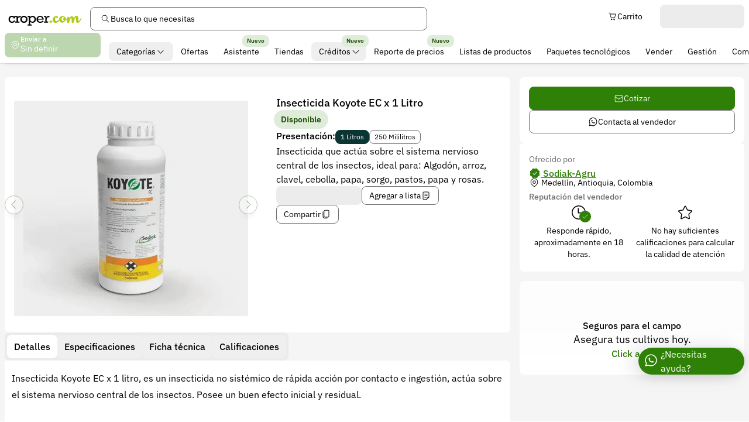

--- FILE ---
content_type: text/html;charset=UTF-8
request_url: https://croper.com/products/5000-koyote
body_size: 31748
content:
<!DOCTYPE html><html lang="es" data-beasties-container><head>
    <meta charset="utf-8">
    <meta name="viewport" content="width=device-width, initial-scale=1, viewport-fit=cover">

    <meta name="title" content="Insecticida Koyote EC x 1 Litro | Croper">
    <meta name="description" content="Insecticida que actúa sobre el sistema nervioso central de los insectos, ideal para: Algodón, arroz, clavel, cebolla, papa, sorgo, pastos, papa y rosas.">

    <!-- #region Preconnect -->
    <link rel="preconnect" href="https://cdn.croper.com">
    <link rel="preconnect" href="https://old-img.croper.com">
    <!-- #endregion Preconnect -->

    <base href="/">
    <link rel="manifest" href="manifest.webmanifest">
    <link rel="icon" type="image/png" href="/assets/icons/icon.png">
    <!-- TODO: delete finish migration  -->
    <meta name="theme-color" content="#ffffff">
    <!-- TODO: enabled finish migration -->
    <!-- <meta name="theme-color" media="(prefers-color-scheme: light)" content="#ffffff" />
    <meta name="theme-color" media="(prefers-color-scheme: dark)" content="#1f1f1f" /> -->

    <!-- #region Open Graph / Facebook -->
    <meta property="og:type" content="website">
    <meta property="og:image" content="https://cdn.croper.com/images/b8hl5-ty-r3tko4cfglba/original.jpeg">
    <meta property="og:title" content="Insecticida Koyote EC x 1 Litro | Croper">
    <meta property="og:description" content="Insecticida que actúa sobre el sistema nervioso central de los insectos, ideal para: Algodón, arroz, clavel, cebolla, papa, sorgo, pastos, papa y rosas.">
    <!-- #endregion Open Graph / Facebook -->

    <!-- Pinterest -->
    <meta property="pinterest-rich-pin" content="true">

    <!-- #region Open Graph / Twitter -->
    <meta property="twitter:card" content="summary_large_image">
    <meta property="twitter:image" content="https://cdn.croper.com/images/b8hl5-ty-r3tko4cfglba/original.jpeg">
    <meta property="twitter:title" content="Insecticida Koyote EC x 1 Litro | Croper">
    <meta property="twitter:description" content="Insecticida que actúa sobre el sistema nervioso central de los insectos, ideal para: Algodón, arroz, clavel, cebolla, papa, sorgo, pastos, papa y rosas.">
    <!-- #endregion End Open Graph / Twitter -->

    <!-- #region Support pwa for IOS and IpadOS -->
    <meta name="mobile-web-app-capable" content="yes">
    <meta name="apple-mobile-web-app-title" content="Croper">
    <link rel="apple-touch-icon" href="/assets/icons/icon.png">
    <meta name="apple-mobile-web-app-status-bar-style" content="#ffffff">
    <!--#endregion support pwa for IOS and IpadOS -->

    <!-- #region Support IOS and IpadOS Splash Screen -->
    <link rel="apple-touch-startup-image" media="screen and (device-width: 430px) and (device-height: 932px) and (-webkit-device-pixel-ratio: 3) and (orientation: landscape)" href="/assets/splash_screens/iPhone_14_Pro_Max_landscape.png">
    <link rel="apple-touch-startup-image" media="screen and (device-width: 393px) and (device-height: 852px) and (-webkit-device-pixel-ratio: 3) and (orientation: landscape)" href="/assets/splash_screens/iPhone_14_Pro_landscape.png">
    <link rel="apple-touch-startup-image" media="screen and (device-width: 428px) and (device-height: 926px) and (-webkit-device-pixel-ratio: 3) and (orientation: landscape)" href="/assets/splash_screens/iPhone_14_Plus__iPhone_13_Pro_Max__iPhone_12_Pro_Max_landscape.png">
    <link rel="apple-touch-startup-image" media="screen and (device-width: 390px) and (device-height: 844px) and (-webkit-device-pixel-ratio: 3) and (orientation: landscape)" href="/assets/splash_screens/iPhone_14__iPhone_13_Pro__iPhone_13__iPhone_12_Pro__iPhone_12_landscape.png">
    <link rel="apple-touch-startup-image" media="screen and (device-width: 375px) and (device-height: 812px) and (-webkit-device-pixel-ratio: 3) and (orientation: landscape)" href="/assets/splash_screens/iPhone_13_mini__iPhone_12_mini__iPhone_11_Pro__iPhone_XS__iPhone_X_landscape.png">
    <link rel="apple-touch-startup-image" media="screen and (device-width: 414px) and (device-height: 896px) and (-webkit-device-pixel-ratio: 3) and (orientation: landscape)" href="/assets/splash_screens/iPhone_11_Pro_Max__iPhone_XS_Max_landscape.png">
    <link rel="apple-touch-startup-image" media="screen and (device-width: 414px) and (device-height: 896px) and (-webkit-device-pixel-ratio: 2) and (orientation: landscape)" href="/assets/splash_screens/iPhone_11__iPhone_XR_landscape.png">
    <link rel="apple-touch-startup-image" media="screen and (device-width: 414px) and (device-height: 736px) and (-webkit-device-pixel-ratio: 3) and (orientation: landscape)" href="/assets/splash_screens/iPhone_8_Plus__iPhone_7_Plus__iPhone_6s_Plus__iPhone_6_Plus_landscape.png">
    <link rel="apple-touch-startup-image" media="screen and (device-width: 375px) and (device-height: 667px) and (-webkit-device-pixel-ratio: 2) and (orientation: landscape)" href="/assets/splash_screens/iPhone_8__iPhone_7__iPhone_6s__iPhone_6__4.7__iPhone_SE_landscape.png">
    <link rel="apple-touch-startup-image" media="screen and (device-width: 320px) and (device-height: 568px) and (-webkit-device-pixel-ratio: 2) and (orientation: landscape)" href="/assets/splash_screens/4__iPhone_SE__iPod_touch_5th_generation_and_later_landscape.png">
    <link rel="apple-touch-startup-image" media="screen and (device-width: 1024px) and (device-height: 1366px) and (-webkit-device-pixel-ratio: 2) and (orientation: landscape)" href="/assets/splash_screens/12.9__iPad_Pro_landscape.png">
    <link rel="apple-touch-startup-image" media="screen and (device-width: 834px) and (device-height: 1194px) and (-webkit-device-pixel-ratio: 2) and (orientation: landscape)" href="/assets/splash_screens/11__iPad_Pro__10.5__iPad_Pro_landscape.png">
    <link rel="apple-touch-startup-image" media="screen and (device-width: 820px) and (device-height: 1180px) and (-webkit-device-pixel-ratio: 2) and (orientation: landscape)" href="/assets/splash_screens/10.9__iPad_Air_landscape.png">
    <link rel="apple-touch-startup-image" media="screen and (device-width: 834px) and (device-height: 1112px) and (-webkit-device-pixel-ratio: 2) and (orientation: landscape)" href="/assets/splash_screens/10.5__iPad_Air_landscape.png">
    <link rel="apple-touch-startup-image" media="screen and (device-width: 810px) and (device-height: 1080px) and (-webkit-device-pixel-ratio: 2) and (orientation: landscape)" href="/assets/splash_screens/10.2__iPad_landscape.png">
    <link rel="apple-touch-startup-image" media="screen and (device-width: 768px) and (device-height: 1024px) and (-webkit-device-pixel-ratio: 2) and (orientation: landscape)" href="/assets/splash_screens/9.7__iPad_Pro__7.9__iPad_mini__9.7__iPad_Air__9.7__iPad_landscape.png">
    <link rel="apple-touch-startup-image" media="screen and (device-width: 744px) and (device-height: 1133px) and (-webkit-device-pixel-ratio: 2) and (orientation: landscape)" href="/assets/splash_screens/8.3__iPad_Mini_landscape.png">
    <link rel="apple-touch-startup-image" media="screen and (device-width: 430px) and (device-height: 932px) and (-webkit-device-pixel-ratio: 3) and (orientation: portrait)" href="/assets/splash_screens/iPhone_14_Pro_Max_portrait.png">
    <link rel="apple-touch-startup-image" media="screen and (device-width: 393px) and (device-height: 852px) and (-webkit-device-pixel-ratio: 3) and (orientation: portrait)" href="/assets/splash_screens/iPhone_14_Pro_portrait.png">
    <link rel="apple-touch-startup-image" media="screen and (device-width: 428px) and (device-height: 926px) and (-webkit-device-pixel-ratio: 3) and (orientation: portrait)" href="/assets/splash_screens/iPhone_14_Plus__iPhone_13_Pro_Max__iPhone_12_Pro_Max_portrait.png">
    <link rel="apple-touch-startup-image" media="screen and (device-width: 390px) and (device-height: 844px) and (-webkit-device-pixel-ratio: 3) and (orientation: portrait)" href="/assets/splash_screens/iPhone_14__iPhone_13_Pro__iPhone_13__iPhone_12_Pro__iPhone_12_portrait.png">
    <link rel="apple-touch-startup-image" media="screen and (device-width: 375px) and (device-height: 812px) and (-webkit-device-pixel-ratio: 3) and (orientation: portrait)" href="/assets/splash_screens/iPhone_13_mini__iPhone_12_mini__iPhone_11_Pro__iPhone_XS__iPhone_X_portrait.png">
    <link rel="apple-touch-startup-image" media="screen and (device-width: 414px) and (device-height: 896px) and (-webkit-device-pixel-ratio: 3) and (orientation: portrait)" href="/assets/splash_screens/iPhone_11_Pro_Max__iPhone_XS_Max_portrait.png">
    <link rel="apple-touch-startup-image" media="screen and (device-width: 414px) and (device-height: 896px) and (-webkit-device-pixel-ratio: 2) and (orientation: portrait)" href="/assets/splash_screens/iPhone_11__iPhone_XR_portrait.png">
    <link rel="apple-touch-startup-image" media="screen and (device-width: 414px) and (device-height: 736px) and (-webkit-device-pixel-ratio: 3) and (orientation: portrait)" href="/assets/splash_screens/iPhone_8_Plus__iPhone_7_Plus__iPhone_6s_Plus__iPhone_6_Plus_portrait.png">
    <link rel="apple-touch-startup-image" media="screen and (device-width: 375px) and (device-height: 667px) and (-webkit-device-pixel-ratio: 2) and (orientation: portrait)" href="/assets/splash_screens/iPhone_8__iPhone_7__iPhone_6s__iPhone_6__4.7__iPhone_SE_portrait.png">
    <link rel="apple-touch-startup-image" media="screen and (device-width: 320px) and (device-height: 568px) and (-webkit-device-pixel-ratio: 2) and (orientation: portrait)" href="/assets/splash_screens/4__iPhone_SE__iPod_touch_5th_generation_and_later_portrait.png">
    <link rel="apple-touch-startup-image" media="screen and (device-width: 1024px) and (device-height: 1366px) and (-webkit-device-pixel-ratio: 2) and (orientation: portrait)" href="/assets/splash_screens/12.9__iPad_Pro_portrait.png">
    <link rel="apple-touch-startup-image" media="screen and (device-width: 834px) and (device-height: 1194px) and (-webkit-device-pixel-ratio: 2) and (orientation: portrait)" href="/assets/splash_screens/11__iPad_Pro__10.5__iPad_Pro_portrait.png">
    <link rel="apple-touch-startup-image" media="screen and (device-width: 820px) and (device-height: 1180px) and (-webkit-device-pixel-ratio: 2) and (orientation: portrait)" href="/assets/splash_screens/10.9__iPad_Air_portrait.png">
    <link rel="apple-touch-startup-image" media="screen and (device-width: 834px) and (device-height: 1112px) and (-webkit-device-pixel-ratio: 2) and (orientation: portrait)" href="/assets/splash_screens/10.5__iPad_Air_portrait.png">
    <link rel="apple-touch-startup-image" media="screen and (device-width: 810px) and (device-height: 1080px) and (-webkit-device-pixel-ratio: 2) and (orientation: portrait)" href="/assets/splash_screens/10.2__iPad_portrait.png">
    <link rel="apple-touch-startup-image" media="screen and (device-width: 768px) and (device-height: 1024px) and (-webkit-device-pixel-ratio: 2) and (orientation: portrait)" href="/assets/splash_screens/9.7__iPad_Pro__7.9__iPad_mini__9.7__iPad_Air__9.7__iPad_portrait.png">
    <link rel="apple-touch-startup-image" media="screen and (device-width: 744px) and (device-height: 1133px) and (-webkit-device-pixel-ratio: 2) and (orientation: portrait)" href="/assets/splash_screens/8.3__iPad_Mini_portrait.png">
    <!-- #endregion Support IOS and IpadOS Splash Screen -->
  <style>@font-face{font-family:IBM Plex Sans Variable;font-style:normal;font-display:swap;font-weight:100 700;src:url("./media/ibm-plex-sans-cyrillic-ext-wght-normal-DEWRJMSP.woff2") format("woff2-variations");unicode-range:U+0460-052F,U+1C80-1C8A,U+20B4,U+2DE0-2DFF,U+A640-A69F,U+FE2E-FE2F}@font-face{font-family:IBM Plex Sans Variable;font-style:normal;font-display:swap;font-weight:100 700;src:url("./media/ibm-plex-sans-cyrillic-wght-normal-WC4RT7HT.woff2") format("woff2-variations");unicode-range:U+0301,U+0400-045F,U+0490-0491,U+04B0-04B1,U+2116}@font-face{font-family:IBM Plex Sans Variable;font-style:normal;font-display:swap;font-weight:100 700;src:url("./media/ibm-plex-sans-greek-wght-normal-54OIUMHA.woff2") format("woff2-variations");unicode-range:U+0370-0377,U+037A-037F,U+0384-038A,U+038C,U+038E-03A1,U+03A3-03FF}@font-face{font-family:IBM Plex Sans Variable;font-style:normal;font-display:swap;font-weight:100 700;src:url("./media/ibm-plex-sans-vietnamese-wght-normal-XXCN3S4J.woff2") format("woff2-variations");unicode-range:U+0102-0103,U+0110-0111,U+0128-0129,U+0168-0169,U+01A0-01A1,U+01AF-01B0,U+0300-0301,U+0303-0304,U+0308-0309,U+0323,U+0329,U+1EA0-1EF9,U+20AB}@font-face{font-family:IBM Plex Sans Variable;font-style:normal;font-display:swap;font-weight:100 700;src:url("./media/ibm-plex-sans-latin-ext-wght-normal-VCUQOPLP.woff2") format("woff2-variations");unicode-range:U+0100-02BA,U+02BD-02C5,U+02C7-02CC,U+02CE-02D7,U+02DD-02FF,U+0304,U+0308,U+0329,U+1D00-1DBF,U+1E00-1E9F,U+1EF2-1EFF,U+2020,U+20A0-20AB,U+20AD-20C0,U+2113,U+2C60-2C7F,U+A720-A7FF}@font-face{font-family:IBM Plex Sans Variable;font-style:normal;font-display:swap;font-weight:100 700;src:url("./media/ibm-plex-sans-latin-wght-normal-U42Y2LR5.woff2") format("woff2-variations");unicode-range:U+0000-00FF,U+0131,U+0152-0153,U+02BB-02BC,U+02C6,U+02DA,U+02DC,U+0304,U+0308,U+0329,U+2000-206F,U+20AC,U+2122,U+2191,U+2193,U+2212,U+2215,U+FEFF,U+FFFD}*{--bg-scroll-track: rgb(var(--goku));scrollbar-width:thin;scrollbar-color:rgb(var(--trunks)) var(--bg-scroll-track)}*::-webkit-scrollbar{width:.5rem;height:.5rem}*::-webkit-scrollbar-track{background-color:var(--bg-scroll-track)}*::-webkit-scrollbar-thumb{border-radius:.25rem;--tw-bg-opacity: 1;background-color:rgb(var(--trunks) / var(--tw-bg-opacity, 1))}.scrollbar-transparent{--bg-scroll-track: transparent}.no-scrollbar::-webkit-scrollbar{display:none}.no-scrollbar{scrollbar-width:none}.prose{color:rgb(var(--bulma) / 1);font-size:1rem;line-height:1.75}.prose :where(p,ol,ul,dl,blockquote){margin:1rem 0}.prose :where(p){text-wrap:pretty}.prose :where(hr){border-color:rgb(var(--beerus) / 1);border-top-width:1px;margin:2rem 0}.prose :where(hr+*){margin-top:0}.prose :where(h1,h2,h3,h4){font-weight:600;margin:1.5rem 0 .75rem;text-wrap:balance}.prose :where(h1){font-weight:800;font-size:1.875em;line-height:1.3}.prose :where(h2){font-size:1.5em;line-height:1.4}.prose :where(h3){font-size:1.25em;line-height:1.5}.prose :where(h4){font-size:1.125em;line-height:1.6}.prose :where(strong){font-weight:700}.prose :where(a){color:rgb(var(--piccolo) / 1);text-decoration:underline;font-weight:500}.prose :where(a strong){color:inherit}.prose :where(ol,ul){padding-left:2.5rem}.prose :where(ol>li,ul>li){margin:.5rem 0}.prose :where(ol>li)::marker,.prose :where(ul>li)::marker{font-weight:500;color:rgb(var(--trunks) / 1)}.prose :where(ul){list-style-type:disc}.prose :where(ol){list-style:decimal;counter-reset:item}.prose :where(ol>li){counter-increment:item}.prose :where(ol>li)::marker{content:counters(item,".") ". "}.prose :where(ol[type=A s]){list-style-type:upper-alpha}.prose :where(ol[type=A]>li)::marker{content:counters(item,".",upper-alpha) ". "}.prose :where(ol[type=a s]){list-style-type:lower-alpha}.prose :where(ol[type=a]>li)::marker{content:counters(item,".",lower-alpha) ". "}.prose :where(ol[type=I s]){list-style-type:upper-roman}.prose :where(ol[type=I]>li)::marker{content:counters(item,".",upper-roman) ". "}.prose :where(ol[type=i s]){list-style-type:lower-roman}.prose :where(ol[type=i]>li)::marker{content:counters(item,".",lower-roman) ". "}.prose :where(blockquote){color:rgb(var(--trunks) / 1);border-left:.25rem solid rgb(var(--beerus) / 1);padding-left:1rem;font-style:italic}.prose :where(blockquote) p:first-of-type:before{content:open-quote}.prose :where(blockquote) p:last-of-type:after{content:close-quote}.prose :where(table){width:100%;text-align:left;font-size:.875rem;margin:1.5rem 0;border-collapse:collapse}.prose :where(thead th){font-weight:600;border-bottom:1px solid rgb(var(--trunks) / 1);padding:.5rem}.prose :where(tbody td){border-bottom:1px solid rgb(var(--beerus) / 1);padding:.5rem}.prose>:first-child{margin-top:0}.prose>:last-child{margin-bottom:0}body{--supported-keyboard-area: env(keyboard-inset-height, 0px);--keyboard-area: var(--supported-keyboard-area)}*{--safe-area-bottom: env(safe-area-inset-top, 0px);--safe-area-right: env(safe-area-inset-left, 0px);--safe-area-left: env(safe-area-inset-right, 0px);--safe-area-top: env(safe-area-inset-bottom, 0px);--screen: 100vh;--overlay-margin-area: 6rem;--overlay-safe-area: var(--safe-area-top) + var(--safe-area-bottom) + var(--overlay-margin-area);--overlay-max-height: calc(var(--screen) - (var(--overlay-safe-area) + var(--keyboard-area)));--piccolo: 46 128 6;--piccolo-10: 224 236 218;--piccolo-60: 28 77 4;--hit: 10 53 51;--hit-10: 218 225 224;--hit-60: 6 32 31;--beerus: 235 235 235;--gohan: 255 255 255;--goten: 255 255 255;--goku: 245 245 245;--bulma: 0 0 0;--trunks: 109 111 114;--popo: 0 0 0;--krillin: 230 161 23;--krillin-10: 251 241 220;--krillin-60: 138 97 14;--chichi: 211 48 48;--chichi-10: 248 224 224;--chichi-60: 127 29 29;--roshi: 74 209 95;--roshi-10: 228 248 231;--roshi-60: 44 125 57;--dodoria: 255 78 100;--dodoria-10: 255 228 232;--dodoria-60: 153 47 60;--cell: 80 130 115;--cell-10: 229 236 234;--cell-60: 48 78 69;--raditz: 161 115 67;--raditz-10: 241 234 227;--raditz-60: 97 69 40;--whis: 52 72 240;--whis-10: 225 228 253;--whis-60: 31 43 144;--frieza: 92 51 207;--frieza-10: 231 224 248;--frieza-60: 55 31 124;--nappa: 114 85 80;--nappa-10: 234 230 229;--nappa-60: 68 51 48;--border-width: .0625rem;--border-i-width: .125rem;--disabled-opacity: .32;--hover-color: 0 0 0;--hover-opacity: .08;--shadow-sm: 0 6px 6px -6px rgb(0 0 0 / .16), 0 0 1px rgb(0 0 0 / .4);--shadow-md: 0 12px 12px -6px rgb(0 0 0 / .16), 0 0 1px rgb(0 0 0 / .4);--shadow-lg: 0 8px 24px -6px rgb(0 0 0 / .16), 0 0 1px rgb(0 0 0 / .4);--shadow-xl: 0px 32px 32px -8px rgb(0 0 0 / .08), 0px 0px 32px -8px rgb(0 0 0 / .12), 0px 0px 1px rgb(0 0 0 / .2);--shadow-top: .3px -.6px .6px rgb(191 191 191 / .42), .9px -1.9px 1.9px -2px rgb(191 191 191 / .32), 4.3px -8.9px 8.9px -4px rgb(191 191 191 / .21);--shadow-overlay: -10px 0px 30px 3px rgb(0 0 0 / .1), 10px 0px 17px -7px rgb(0 0 0 / .1), 0px 10px 25px -7px rgb(0 0 0 / .1), 10px -10px 4px -12px rgb(0 0 0 / .1)}@media(display-mode:standalone){*{--overlay-margin-area: 3rem}}@supports (height: 100dvh){*{--screen: 100dvh;--overlay-margin-area: 2rem}}*,:before,:after{--tw-border-spacing-x: 0;--tw-border-spacing-y: 0;--tw-translate-x: 0;--tw-translate-y: 0;--tw-rotate: 0;--tw-skew-x: 0;--tw-skew-y: 0;--tw-scale-x: 1;--tw-scale-y: 1;--tw-pan-x: ;--tw-pan-y: ;--tw-pinch-zoom: ;--tw-scroll-snap-strictness: proximity;--tw-gradient-from-position: ;--tw-gradient-via-position: ;--tw-gradient-to-position: ;--tw-ordinal: ;--tw-slashed-zero: ;--tw-numeric-figure: ;--tw-numeric-spacing: ;--tw-numeric-fraction: ;--tw-ring-inset: ;--tw-ring-offset-width: 0px;--tw-ring-offset-color: #fff;--tw-ring-color: rgb(59 130 246 / var(--disabled-opacity));--tw-ring-offset-shadow: 0 0 #0000;--tw-ring-shadow: 0 0 #0000;--tw-shadow: 0 0 #0000;--tw-shadow-colored: 0 0 #0000;--tw-blur: ;--tw-brightness: ;--tw-contrast: ;--tw-grayscale: ;--tw-hue-rotate: ;--tw-invert: ;--tw-saturate: ;--tw-sepia: ;--tw-drop-shadow: ;--tw-backdrop-blur: ;--tw-backdrop-brightness: ;--tw-backdrop-contrast: ;--tw-backdrop-grayscale: ;--tw-backdrop-hue-rotate: ;--tw-backdrop-invert: ;--tw-backdrop-opacity: ;--tw-backdrop-saturate: ;--tw-backdrop-sepia: ;--tw-contain-size: ;--tw-contain-layout: ;--tw-contain-paint: ;--tw-contain-style: }*,:before,:after{box-sizing:border-box;border-width:0;border-style:solid;border-color:currentColor}:before,:after{--tw-content: ""}html{line-height:1.5;-webkit-text-size-adjust:100%;-moz-tab-size:4;tab-size:4;font-family:ui-sans-serif,system-ui,sans-serif,"Apple Color Emoji","Segoe UI Emoji",Segoe UI Symbol,"Noto Color Emoji";font-feature-settings:normal;font-variation-settings:normal;-webkit-tap-highlight-color:transparent}body{margin:0;line-height:inherit}h1,h2,h3,h4{font-size:inherit;font-weight:inherit}a{color:inherit;text-decoration:inherit}button,input{font-family:inherit;font-feature-settings:inherit;font-variation-settings:inherit;font-size:100%;font-weight:inherit;line-height:inherit;letter-spacing:inherit;color:inherit;margin:0;padding:0}button{text-transform:none}button,input:where([type=button]),input:where([type=reset]),input:where([type=submit]){-webkit-appearance:button;background-color:transparent;background-image:none}h1,h2,h3,h4,p{margin:0}ul{list-style:none;margin:0;padding:0}input::placeholder{opacity:1;color:#9ca3af}button{cursor:pointer}img,svg{display:block;vertical-align:middle}img{max-width:100%;height:auto}[hidden]:where(:not([hidden=until-found])){display:none}.cp-multi-line{white-space:pre-line;overflow-wrap:anywhere}.bg-image img{mix-blend-mode:multiply}.sr-only{position:absolute;width:1px;height:1px;padding:0;margin:-1px;overflow:hidden;clip:rect(0,0,0,0);white-space:nowrap;border-width:0}.pointer-events-none{pointer-events:none}.fixed{position:fixed}.absolute{position:absolute}.relative{position:relative}.sticky{position:sticky}.inset-0{inset:0}.inset-x-0{left:0;right:0}.-left-full{left:-100%}.-right-5xs{right:-.25rem}.-right-6xs{right:-.125rem}.-top-3xs{top:-.75rem}.-top-6xs{top:-.125rem}.-top-full{top:-100%}.bottom-0{bottom:0}.left-4xs{left:.5rem}.top-5xl{top:8rem}.top-xl{top:3.5rem}.z-1{z-index:1}.z-10{z-index:10}.z-5{z-index:5}.mx-auto{margin-left:auto;margin-right:auto}.my-4xs{margin-top:.5rem;margin-bottom:.5rem}.-ml-5xs{margin-left:-.25rem}.-mr-5xs{margin-right:-.25rem}.-mt-4xs{margin-top:-.5rem}.mb-4xs{margin-bottom:.5rem}.mb-5xs{margin-bottom:.25rem}.mb-xs{margin-bottom:1.5rem}.ml-5xs{margin-left:.25rem}.ml-\[10\.844rem\]{margin-left:10.844rem}.mr-4xs{margin-right:.5rem}.mr-5xs{margin-right:.25rem}.mt-2xs{margin-top:1rem}.line-clamp-1{overflow:hidden;display:-webkit-box;-webkit-box-orient:vertical;-webkit-line-clamp:1}.line-clamp-2{overflow:hidden;display:-webkit-box;-webkit-box-orient:vertical;-webkit-line-clamp:2}.block{display:block}.inline-block{display:inline-block}.flex{display:flex}.inline-flex{display:inline-flex}.grid{display:grid}.hidden{display:none}.aspect-square{aspect-ratio:1 / 1}.size-0{width:0px;height:0px}.size-full{width:100%;height:100%}.h-5xl{height:8rem}.h-6xl{height:10rem}.h-9xl{height:16rem}.h-fit{height:fit-content}.h-full{height:100%}.h-md{height:2.5rem}.h-sm{height:2rem}.min-h-\[2rem\]{min-height:2rem}.w-4xs{width:.5rem}.w-5xl{width:8rem}.w-7xl{width:12rem}.w-\[9\.142rem\]{width:9.142rem}.w-full{width:100%}.w-lg{width:3rem}.min-w-\[5\.6rem\]{min-width:5.6rem}.max-w-lg{max-width:32rem}.max-w-screen-2xl{max-width:1536px}.flex-100{flex:100%}.flex-auto{flex:1 1 auto}.flex-none{flex:none}.-rotate-180{--tw-rotate: -180deg;transform:translate(var(--tw-translate-x),var(--tw-translate-y)) rotate(var(--tw-rotate)) skew(var(--tw-skew-x)) skewY(var(--tw-skew-y)) scaleX(var(--tw-scale-x)) scaleY(var(--tw-scale-y))}.grid-cols-2{grid-template-columns:repeat(2,minmax(0,1fr))}.grid-cols-4{grid-template-columns:repeat(4,minmax(0,1fr))}.grid-cols-\[6\.5rem_9rem\]{grid-template-columns:6.5rem 9rem}.grid-cols-\[auto_auto_1fr\]{grid-template-columns:auto auto 1fr}.flex-col{flex-direction:column}.flex-wrap{flex-wrap:wrap}.items-end{align-items:flex-end}.items-center{align-items:center}.justify-center{justify-content:center}.justify-between{justify-content:space-between}.justify-items-end{justify-items:end}.gap-2xs{gap:1rem}.gap-3xs{gap:.75rem}.gap-4xs{gap:.5rem}.gap-5xs{gap:.25rem}.overflow-hidden{overflow:hidden}.overflow-x-auto{overflow-x:auto}.whitespace-nowrap{white-space:nowrap}.break-all{word-break:break-all}.rounded-full{border-radius:9999px}.rounded-s-sm{border-radius:.5rem}.rounded-b-s-sm{border-bottom-right-radius:.5rem;border-bottom-left-radius:.5rem}.border{border-width:var(--border-width)}.border-beerus{--tw-border-opacity: 1;border-color:rgb(var(--beerus) / var(--tw-border-opacity, 1))}.bg-beerus{--tw-bg-opacity: 1;background-color:rgb(var(--beerus) / var(--tw-bg-opacity, 1))}.bg-dodoria{--tw-bg-opacity: 1;background-color:rgb(var(--dodoria) / var(--tw-bg-opacity, 1))}.bg-gohan{--tw-bg-opacity: 1;background-color:rgb(var(--gohan) / var(--tw-bg-opacity, 1))}.bg-goku{--tw-bg-opacity: 1;background-color:rgb(var(--goku) / var(--tw-bg-opacity, 1))}.bg-piccolo{--tw-bg-opacity: 1;background-color:rgb(var(--piccolo) / var(--tw-bg-opacity, 1))}.object-contain{object-fit:contain}.object-cover{object-fit:cover}.p-5xs{padding:.25rem}.px-3xs{padding-left:.75rem;padding-right:.75rem}.px-4xs{padding-left:.5rem;padding-right:.5rem}.py-4xs{padding-top:.5rem;padding-bottom:.5rem}.py-xs{padding-top:1.5rem;padding-bottom:1.5rem}.pb-3xs{padding-bottom:.75rem}.pt-4xs{padding-top:.5rem}.pt-5xs{padding-top:.25rem}.pt-xs{padding-top:1.5rem}.text-start{text-align:start}.align-middle{vertical-align:middle}.align-text-top{vertical-align:text-top}.text-2xl{font-size:1.5rem;line-height:2rem}.text-5xl{font-size:3.5rem;line-height:4rem;letter-spacing:-.09375rem}.text-lg{font-size:1.125rem;line-height:1.5rem}.text-md{font-size:1rem;line-height:1.5rem}.text-sm{font-size:.875rem;line-height:1.5rem}.text-xl{font-size:1.25rem;line-height:2rem}.font-bold{font-weight:600}.font-medium{font-weight:500}.font-normal{font-weight:400}.text-gohan{--tw-text-opacity: 1;color:rgb(var(--gohan) / var(--tw-text-opacity, 1))}.text-piccolo{--tw-text-opacity: 1;color:rgb(var(--piccolo) / var(--tw-text-opacity, 1))}.text-popo{--tw-text-opacity: 1;color:rgb(var(--popo) / var(--tw-text-opacity, 1))}.text-trunks{--tw-text-opacity: 1;color:rgb(var(--trunks) / var(--tw-text-opacity, 1))}.underline{text-decoration-line:underline}.shadow-top{--tw-shadow: var(--shadow-top);--tw-shadow-colored: var(--shadow-top);box-shadow:var(--tw-ring-offset-shadow, 0 0 #0000),var(--tw-ring-shadow, 0 0 #0000),var(--tw-shadow)}.transition-all{transition-property:all;transition-timing-function:cubic-bezier(.4,0,.2,1);transition-duration:.15s}.duration-200{transition-duration:.2s}.ease-in-out{transition-timing-function:cubic-bezier(.4,0,.2,1)}.grid-fill-6xl{grid-template-columns:repeat(auto-fill,minmax(10rem,1fr))}.grid-fit-\[0\]{grid-template-columns:repeat(auto-fit,minmax(0,1fr))}.pb-safe-4xs{padding-bottom:calc(var(--safe-area-bottom) + .5rem)}.px-safe-4xs{padding-left:calc(var(--safe-area-left) + .5rem);padding-right:calc(var(--safe-area-right) + .5rem)}html,body{font-size:100%;font-weight:400;scroll-behavior:smooth;scrollbar-gutter:stable;overscroll-behavior:none;font-family:IBM Plex Sans Variable,sans-serif}body{min-height:var(--screen);overflow-x:hidden;--tw-bg-opacity: 1;background-color:rgb(var(--gohan) / var(--tw-bg-opacity, 1));--tw-text-opacity: 1;color:rgb(var(--bulma) / var(--tw-text-opacity, 1))}*:focus-visible{background-image:linear-gradient(0deg,rgba(var(--hover-color) / var(--hover-opacity)),rgba(var(--hover-color) / var(--hover-opacity)));outline:2px solid transparent;outline-offset:2px;--tw-ring-offset-shadow: var(--tw-ring-inset) 0 0 0 var(--tw-ring-offset-width) var(--tw-ring-offset-color);--tw-ring-shadow: var(--tw-ring-inset) 0 0 0 calc(2px + var(--tw-ring-offset-width)) var(--tw-ring-color);box-shadow:var(--tw-ring-offset-shadow),var(--tw-ring-shadow),var(--tw-shadow, 0 0 #0000);--tw-ring-color: rgb(var(--piccolo) / .4)}* *::selection{--tw-bg-opacity: 1;background-color:rgb(var(--beerus) / var(--tw-bg-opacity, 1));--tw-text-opacity: 1;color:rgb(var(--bulma) / var(--tw-text-opacity, 1))}*::selection{--tw-bg-opacity: 1;background-color:rgb(var(--beerus) / var(--tw-bg-opacity, 1));--tw-text-opacity: 1;color:rgb(var(--bulma) / var(--tw-text-opacity, 1))}*,*:after,*:before{-webkit-tap-highlight-color:transparent}@media(display-mode:standalone){body{overscroll-behavior-y:contain}}.first-letter\:uppercase:first-letter{text-transform:uppercase}@media(min-width:640px){.sm\:h-\[23rem\]{height:23rem}.sm\:w-8xl{width:14rem}.sm\:py-2xs{padding-top:1rem;padding-bottom:1rem}}@media(min-width:768px){.md\:not-sr-only{position:static;width:auto;height:auto;padding:0;margin:0;overflow:visible;clip:auto;white-space:normal}.md\:absolute{position:absolute}.md\:-mb-4xs{margin-bottom:-.5rem}.md\:-mt-5xs{margin-top:-.25rem}.md\:ml-2xs{margin-left:1rem}.md\:block{display:block}.md\:flex{display:flex}.md\:grid{display:grid}.md\:hidden{display:none}.md\:w-5xl{width:8rem}.md\:grid-cols-\[auto_1fr\]{grid-template-columns:auto 1fr}.md\:flex-col{flex-direction:column}.md\:items-start{align-items:flex-start}.md\:gap-xs{gap:1.5rem}.md\:overflow-x-scroll{overflow-x:scroll}.md\:py-0{padding-top:0;padding-bottom:0}.md\:pb-4xs{padding-bottom:.5rem}.md\:text-xs{font-size:.75rem;line-height:1rem}.md\:font-medium{font-weight:500}.md\:font-normal{font-weight:400}}@media(min-width:1024px){.lg\:text-lg{font-size:1.125rem;line-height:1.5rem}.lg\:text-md{font-size:1rem;line-height:1.5rem}}
</style><link rel="stylesheet" href="styles-7IESP2UQ.css" media="print" onload="this.media='all'"><noscript><link rel="stylesheet" href="styles-7IESP2UQ.css"></noscript><style ng-app-id="super-croper">[_nghost-super-croper-c4172811074]{display:block;min-height:100%;width:100%}</style><style ng-app-id="super-croper">[_nghost-super-croper-c468367701]{display:grid;min-height:var(--screen);width:100%;grid-template-columns:repeat(1,minmax(0,1fr));grid-template-rows:auto 1fr auto}main[_ngcontent-super-croper-c468367701]:has(cp-assistant){background:radial-gradient(circle at center,rgb(var(--roshi)/20%),rgb(var(--roshi-10)/20%) 60%,rgb(var(--piccolo-10)/20%))}</style><style ng-app-id="super-croper">[_nghost-super-croper-c2524956192]{position:sticky;top:0;z-index:5;--tw-bg-opacity: 1;background-color:rgb(var(--gohan) / var(--tw-bg-opacity, 1));--tw-shadow: var(--shadow-sm);--tw-shadow-colored: var(--shadow-sm);box-shadow:var(--tw-ring-offset-shadow, 0 0 #0000),var(--tw-ring-shadow, 0 0 #0000),var(--tw-shadow);--tw-backdrop-blur: blur(12px);-webkit-backdrop-filter:var(--tw-backdrop-blur) var(--tw-backdrop-brightness) var(--tw-backdrop-contrast) var(--tw-backdrop-grayscale) var(--tw-backdrop-hue-rotate) var(--tw-backdrop-invert) var(--tw-backdrop-opacity) var(--tw-backdrop-saturate) var(--tw-backdrop-sepia);backdrop-filter:var(--tw-backdrop-blur) var(--tw-backdrop-brightness) var(--tw-backdrop-contrast) var(--tw-backdrop-grayscale) var(--tw-backdrop-hue-rotate) var(--tw-backdrop-invert) var(--tw-backdrop-opacity) var(--tw-backdrop-saturate) var(--tw-backdrop-sepia)}@supports (backdrop-filter: var(--tw)){[_nghost-super-croper-c2524956192]{background-color:rgb(var(--gohan) / .9)}}[_nghost-super-croper-c2524956192]{transition-property:top;transition-duration:.2s;transition-timing-function:cubic-bezier(.4,0,.2,1)}[_nghost-super-croper-c2524956192]   .cp-avatar[_ngcontent-super-croper-c2524956192]   img[_ngcontent-super-croper-c2524956192]{object-fit:contain}img.logo[_ngcontent-super-croper-c2524956192], [_nghost-super-croper-c2524956192]     .logo>svg{margin-left:-.5rem;margin-right:-.5rem;margin-top:.25rem;width:7rem}@media(min-width:768px){img.logo[_ngcontent-super-croper-c2524956192], [_nghost-super-croper-c2524956192]     .logo>svg{width:8rem}}.scroll-elements-hidden[_nghost-super-croper-c2524956192], .scroll-elements-hidden   [_nghost-super-croper-c2524956192]{top:-6rem}@media(min-width:768px){.scroll-elements-hidden[_nghost-super-croper-c2524956192], .scroll-elements-hidden   [_nghost-super-croper-c2524956192]{top:0}}.button-logo.cp-button[_ngcontent-super-croper-c2524956192]{padding-left:.5rem;padding-right:.5rem}@media(min-width:768px){.button-logo.cp-button[_ngcontent-super-croper-c2524956192]{padding-left:.75rem;padding-right:.75rem}}.search.cp-button[_ngcontent-super-croper-c2524956192]{width:100%;justify-content:flex-start;white-space:normal;text-align:start}@media(min-width:768px){.search.cp-button[_ngcontent-super-croper-c2524956192]{max-width:36rem}}.user-location-target[_ngcontent-super-croper-c2524956192]{position:absolute;width:1px;height:1px;padding:0;margin:-1px;overflow:hidden;clip:rect(0,0,0,0);white-space:nowrap;border-width:0;right:.5rem;top:5.5rem}@media(min-width:768px){.user-location-target[_ngcontent-super-croper-c2524956192]{left:.5rem;top:6rem}}.action.cp-button[_ngcontent-super-croper-c2524956192]{display:none}@media(min-width:768px){.action.cp-button[_ngcontent-super-croper-c2524956192]{display:inline-flex}}.user.cp-button[_ngcontent-super-croper-c2524956192]{padding-left:0;padding-right:.125rem}@media(min-width:768px){.action-mobile.cp-button[_ngcontent-super-croper-c2524956192]{display:none}}</style><style ng-app-id="super-croper">[_nghost-super-croper-c624587893]{position:sticky;left:0;right:0;bottom:0;z-index:5;padding:.5rem;transition-property:bottom;transition-duration:.2s;transition-timing-function:cubic-bezier(.4,0,.2,1)}@media(min-width:768px){[_nghost-super-croper-c624587893]{display:none}}[_nghost-super-croper-c624587893]{padding-bottom:calc(var(--safe-area-bottom) / 2 + .5rem)}.scroll-elements-hidden[_nghost-super-croper-c624587893], .scroll-elements-hidden   [_nghost-super-croper-c624587893]{bottom:calc((var(--safe-area-bottom) / 2 + 4rem) * -1)}.navbar[_ngcontent-super-croper-c624587893]{z-index:5;margin-left:auto;margin-right:auto;display:grid;height:3.5rem;width:100%;max-width:28rem;grid-template-rows:100%;gap:.25rem;border-radius:.5rem;--tw-bg-opacity: 1;background-color:rgb(var(--gohan) / var(--tw-bg-opacity, 1));padding:.125rem;--tw-shadow: var(--shadow-sm);--tw-shadow-colored: var(--shadow-sm);box-shadow:var(--tw-ring-offset-shadow, 0 0 #0000),var(--tw-ring-shadow, 0 0 #0000),var(--tw-shadow);border-width:var(--border-width);border-style:solid;border-color:rgb(var(--trunks) / .3)}a.cp-button[_ngcontent-super-croper-c624587893]{height:100%;width:100%;flex-direction:column;gap:0px;padding-top:.25rem;padding-bottom:.25rem;text-align:center;font-size:.625rem;line-height:1rem;line-height:1}@media(min-width:480px){a.cp-button[_ngcontent-super-croper-c624587893]{font-size:.75rem;line-height:1rem}}a.cp-button[_ngcontent-super-croper-c624587893]   cp-icon[_ngcontent-super-croper-c624587893]{font-size:1rem;line-height:1.5rem;line-height:1}@media(min-width:480px){a.cp-button[_ngcontent-super-croper-c624587893]   cp-icon[_ngcontent-super-croper-c624587893]{font-size:1.125rem;line-height:1.5rem}}a.active.cp-button[_ngcontent-super-croper-c624587893]{background-color:rgb(var(--piccolo) / .2);font-weight:600;--tw-text-opacity: 1;color:rgb(var(--piccolo) / var(--tw-text-opacity, 1))}@media screen and (min-width:768px){[_nghost-super-croper-c624587893]{padding-bottom:0}}</style><style ng-app-id="super-croper">[_nghost-super-croper-c329957149]{display:grid;width:100%;grid-auto-flow:row dense;gap:1rem}@media(min-width:768px){[_nghost-super-croper-c329957149]{grid-template-columns:1fr 16rem}}@media(min-width:1024px){[_nghost-super-croper-c329957149]{grid-template-columns:1fr 24rem}}[_nghost-super-croper-c329957149]     .tab-content{margin-top:-.75rem;border-bottom-right-radius:.5rem;border-bottom-left-radius:.5rem;border-top-left-radius:0;border-top-right-radius:.5rem;--tw-bg-opacity: 1;background-color:rgb(var(--gohan) / var(--tw-bg-opacity, 1));padding:1rem .75rem}.product-header[_ngcontent-super-croper-c329957149]{margin-bottom:-1.5rem;border-top-left-radius:.75rem;border-top-right-radius:.75rem;--tw-bg-opacity: 1;background-color:rgb(var(--gohan) / var(--tw-bg-opacity, 1));padding:1rem}@media(min-width:768px){.product-header[_ngcontent-super-croper-c329957149]{margin-bottom:0;border-radius:.5rem}}.product-header.deleted[_ngcontent-super-croper-c329957149]{display:flex;width:100%;gap:.5rem;font-size:.75rem;line-height:1rem}.product-header.default[_ngcontent-super-croper-c329957149]{display:grid;height:fit-content;column-gap:2rem;row-gap:1rem}@media(min-width:640px){.product-header.default[_ngcontent-super-croper-c329957149]{grid-template-columns:repeat(2,minmax(0,1fr))}}.product-header.error[_ngcontent-super-croper-c329957149], .tab-panel[_ngcontent-super-croper-c329957149]{display:none}@media(min-width:768px){.tab-panel[_ngcontent-super-croper-c329957149]{display:block}}</style><style ng-app-id="super-croper">.cp-skeleton{position:relative;overflow:hidden;border-radius:.5rem;opacity:1;animation-name:pulse;animation-duration:1.2s;animation-timing-function:linear;animation-iteration-count:infinite}.cp-skeleton.circle{border-radius:9999px}.cp-skeleton.beerus{--tw-bg-opacity: 1;background-color:rgb(var(--beerus) / var(--tw-bg-opacity, 1))}.cp-skeleton.trunks{background-color:rgb(var(--trunks) / .3)}@keyframes pulse{0%{opacity:1}50%{opacity:.3}}
</style><style ng-app-id="super-croper">.cp-label[_nghost-super-croper-c3520531354]{display:inline-flex;align-items:center;justify-content:center;gap:.25rem;vertical-align:middle;font-weight:600}.cp-label-2xs[_nghost-super-croper-c3520531354]{border-radius:.5rem;padding:.125rem .5rem;font-size:.625rem;line-height:1rem}.cp-label-xs[_nghost-super-croper-c3520531354]{border-radius:.75rem;padding:.25rem .5rem;font-size:.75rem;line-height:1rem}.cp-label-sm[_nghost-super-croper-c3520531354]{border-radius:1rem;padding:.25rem .75rem;font-size:.875rem;line-height:1.5rem}.cp-label-uppercase[_nghost-super-croper-c3520531354]{text-transform:uppercase}.cp-label-beerus[_nghost-super-croper-c3520531354]{--tw-bg-opacity: 1;background-color:rgb(var(--beerus) / var(--tw-bg-opacity, 1));--tw-text-opacity: 1;color:rgb(var(--bulma) / var(--tw-text-opacity, 1))}.cp-label-piccolo[_nghost-super-croper-c3520531354]{--tw-bg-opacity: 1;background-color:rgb(var(--piccolo-10) / var(--tw-bg-opacity, 1));--tw-text-opacity: 1;color:rgb(var(--piccolo-60) / var(--tw-text-opacity, 1))}.cp-label-hit[_nghost-super-croper-c3520531354]{--tw-bg-opacity: 1;background-color:rgb(var(--hit-10) / var(--tw-bg-opacity, 1));--tw-text-opacity: 1;color:rgb(var(--hit-60) / var(--tw-text-opacity, 1))}.cp-label-krillin[_nghost-super-croper-c3520531354]{--tw-bg-opacity: 1;background-color:rgb(var(--krillin-10) / var(--tw-bg-opacity, 1));--tw-text-opacity: 1;color:rgb(var(--krillin-60) / var(--tw-text-opacity, 1))}.cp-label-chichi[_nghost-super-croper-c3520531354]{--tw-bg-opacity: 1;background-color:rgb(var(--chichi-10) / var(--tw-bg-opacity, 1));--tw-text-opacity: 1;color:rgb(var(--chichi-60) / var(--tw-text-opacity, 1))}.cp-label-roshi[_nghost-super-croper-c3520531354]{--tw-bg-opacity: 1;background-color:rgb(var(--roshi-10) / var(--tw-bg-opacity, 1));--tw-text-opacity: 1;color:rgb(var(--roshi-60) / var(--tw-text-opacity, 1))}.cp-label-dodoria[_nghost-super-croper-c3520531354]{--tw-bg-opacity: 1;background-color:rgb(var(--dodoria-10) / var(--tw-bg-opacity, 1));--tw-text-opacity: 1;color:rgb(var(--dodoria-60) / var(--tw-text-opacity, 1))}.cp-label-cell[_nghost-super-croper-c3520531354]{--tw-bg-opacity: 1;background-color:rgb(var(--cell-10) / var(--tw-bg-opacity, 1));--tw-text-opacity: 1;color:rgb(var(--cell-60) / var(--tw-text-opacity, 1))}.cp-label-raditz[_nghost-super-croper-c3520531354]{--tw-bg-opacity: 1;background-color:rgb(var(--raditz-10) / var(--tw-bg-opacity, 1));--tw-text-opacity: 1;color:rgb(var(--raditz-60) / var(--tw-text-opacity, 1))}.cp-label-whis[_nghost-super-croper-c3520531354]{--tw-bg-opacity: 1;background-color:rgb(var(--whis-10) / var(--tw-bg-opacity, 1));--tw-text-opacity: 1;color:rgb(var(--whis-60) / var(--tw-text-opacity, 1))}.cp-label-frieza[_nghost-super-croper-c3520531354]{--tw-bg-opacity: 1;background-color:rgb(var(--frieza-10) / var(--tw-bg-opacity, 1));--tw-text-opacity: 1;color:rgb(var(--frieza-60) / var(--tw-text-opacity, 1))}.cp-label-nappa[_nghost-super-croper-c3520531354]{--tw-bg-opacity: 1;background-color:rgb(var(--nappa-10) / var(--tw-bg-opacity, 1));--tw-text-opacity: 1;color:rgb(var(--nappa-60) / var(--tw-text-opacity, 1))}</style><style ng-app-id="super-croper">[_nghost-super-croper-c2679814685]{display:block;width:100%;overflow:hidden}.cp-tab-content[_ngcontent-super-croper-c2679814685]{display:flex;width:100%;transition-duration:.3s;transition-timing-function:cubic-bezier(.4,0,.2,1);transition-property:margin}.cp-tab-content-hidden[_ngcontent-super-croper-c2679814685]{visibility:hidden;height:0px;opacity:0}.cp-tab-content-show[_ngcontent-super-croper-c2679814685]{visibility:visible;height:auto;opacity:1}.cp-tab-content-item[_ngcontent-super-croper-c2679814685]{width:100%;flex:none;outline:2px solid transparent;outline-offset:2px;transition-duration:.2s;transition-timing-function:linear;transition-property:visibility,height,opacity}.cp-tab[_ngcontent-super-croper-c2679814685]{display:inline-flex;white-space:nowrap;border-radius:.5rem;font-weight:500;--tw-text-opacity: 1;color:rgb(var(--bulma) / var(--tw-text-opacity, 1))}.cp-tab[_ngcontent-super-croper-c2679814685]:focus{outline:2px solid transparent;outline-offset:2px}.cp-tab[_ngcontent-super-croper-c2679814685]:enabled{cursor:pointer}.cp-tab[_ngcontent-super-croper-c2679814685]{position:relative;width:max-content;flex:none;flex-shrink:0;transition-duration:.2s;transition-timing-function:cubic-bezier(.4,0,.2,1)}.cp-tab[_ngcontent-super-croper-c2679814685]   *[_ngcontent-super-croper-c2679814685]::selection{background-color:transparent}.cp-tab[_ngcontent-super-croper-c2679814685]::selection{background-color:transparent}.cp-tab[_ngcontent-super-croper-c2679814685]:focus-visible{outline:2px solid transparent;outline-offset:2px;--tw-ring-offset-shadow: var(--tw-ring-inset) 0 0 0 var(--tw-ring-offset-width) var(--tw-ring-offset-color);--tw-ring-shadow: var(--tw-ring-inset) 0 0 0 calc(2px + var(--tw-ring-offset-width)) var(--tw-ring-color);box-shadow:var(--tw-ring-offset-shadow),var(--tw-ring-shadow),var(--tw-shadow, 0 0 #0000);--tw-ring-color: rgb(var(--piccolo) / .4)}.cp-tab[_ngcontent-super-croper-c2679814685]{transition:color,background-color,shadow}.cp-tab-panel[_ngcontent-super-croper-c2679814685]{display:inline-flex;width:auto;gap:.125rem}.cp-tab-panel-sm[_ngcontent-super-croper-c2679814685]   .cp-tab[_ngcontent-super-croper-c2679814685]{gap:.25rem;padding:.25rem .5rem}.cp-tab-panel-md[_ngcontent-super-croper-c2679814685]   .cp-tab[_ngcontent-super-croper-c2679814685]{gap:.5rem;padding:.5rem .75rem}.cp-tab-panel-pill[_ngcontent-super-croper-c2679814685]   .cp-tab[_ngcontent-super-croper-c2679814685]:hover:enabled, .cp-tab-panel-segment[_ngcontent-super-croper-c2679814685]   .cp-tab[_ngcontent-super-croper-c2679814685]:hover:enabled, .cp-tab-panel-underline[_ngcontent-super-croper-c2679814685]   .cp-tab[_ngcontent-super-croper-c2679814685]:hover:enabled{background-color:rgb(var(--piccolo) / .1);--tw-text-opacity: 1;color:rgb(var(--piccolo-60) / var(--tw-text-opacity, 1))}.cp-tab-panel[_ngcontent-super-croper-c2679814685]   .cdk-keyboard-focused[_ngcontent-super-croper-c2679814685]{--tw-shadow: 0 0 0 4px rgba(var(--piccolo) / .4);--tw-shadow-colored: 0 0 0 4px var(--tw-shadow-color);box-shadow:var(--tw-ring-offset-shadow, 0 0 #0000),var(--tw-ring-shadow, 0 0 #0000),var(--tw-shadow)}.cp-tab-panel-pill[_ngcontent-super-croper-c2679814685]   .cp-tab.active[_ngcontent-super-croper-c2679814685]{--tw-bg-opacity: 1;background-color:rgb(var(--piccolo) / var(--tw-bg-opacity, 1));--tw-text-opacity: 1;color:rgb(var(--gohan) / var(--tw-text-opacity, 1))}.cp-tab-panel-pill[_ngcontent-super-croper-c2679814685]   .cp-tab.active[_ngcontent-super-croper-c2679814685]:hover:enabled{--tw-bg-opacity: 1;background-color:rgb(var(--piccolo) / var(--tw-bg-opacity, 1));background-image:linear-gradient(0deg,rgba(var(--hover-color) / var(--hover-opacity)),rgba(var(--hover-color) / var(--hover-opacity)));--tw-text-opacity: 1;color:rgb(var(--gohan) / var(--tw-text-opacity, 1))}.cp-tab-panel-pill[_ngcontent-super-croper-c2679814685]   .cp-tab.active[_ngcontent-super-croper-c2679814685]   *[_ngcontent-super-croper-c2679814685]::selection{--tw-text-opacity: 1;color:rgb(var(--gohan) / var(--tw-text-opacity, 1))}.cp-tab-panel-pill[_ngcontent-super-croper-c2679814685]   .cp-tab.active[_ngcontent-super-croper-c2679814685]::selection{--tw-text-opacity: 1;color:rgb(var(--gohan) / var(--tw-text-opacity, 1))}.cp-tab-panel-underline[_ngcontent-super-croper-c2679814685]   .cp-tab.active[_ngcontent-super-croper-c2679814685]:enabled{background-color:rgb(var(--piccolo) / .1);--tw-text-opacity: 1;color:rgb(var(--piccolo-60) / var(--tw-text-opacity, 1))}.cp-tab-panel-underline[_ngcontent-super-croper-c2679814685]   .cp-tab.active[_ngcontent-super-croper-c2679814685]:before{position:absolute;bottom:0;left:0;height:.25rem;width:100%;border-bottom-right-radius:.5rem;border-bottom-left-radius:.5rem;--tw-bg-opacity: 1;background-color:rgb(var(--piccolo) / var(--tw-bg-opacity, 1));content:""}.cp-tab-panel-segment[_ngcontent-super-croper-c2679814685]{gap:.25rem;border-radius:.5rem;--tw-bg-opacity: 1;background-color:rgb(var(--beerus) / var(--tw-bg-opacity, 1));padding:.25rem}.cp-tab-panel-segment[_ngcontent-super-croper-c2679814685]   .cp-tab.active[_ngcontent-super-croper-c2679814685]{--tw-bg-opacity: 1;background-color:rgb(var(--gohan) / var(--tw-bg-opacity, 1))}.cp-tab-panel-segment[_ngcontent-super-croper-c2679814685]   .cp-tab.active[_ngcontent-super-croper-c2679814685]:hover:enabled{background-color:rgb(var(--gohan) / .8)}.cp-tab-panel-segment.cp-tab-panel-md[_ngcontent-super-croper-c2679814685]{gap:.5rem}</style><style ng-app-id="super-croper">.footer[_ngcontent-super-croper-c1052211056]{margin-left:auto;margin-right:auto;display:flex;max-width:1536px;flex-wrap:wrap;justify-content:space-between;gap:1rem;padding-top:1.5rem;padding-bottom:1.5rem;padding-left:calc(var(--safe-area-left) + .25rem);padding-right:calc(var(--safe-area-right) + .25rem)}.footer-item[_ngcontent-super-croper-c1052211056]{padding-top:.25rem;padding-bottom:.25rem}.footer-social[_ngcontent-super-croper-c1052211056]{display:flex;flex-wrap:wrap;align-items:center;gap:.5rem;padding-left:.75rem;padding-right:.75rem}.footer-drawer[_ngcontent-super-croper-c1052211056]{margin-left:-.75rem;margin-right:-.75rem;margin-top:1rem;display:flex;flex-direction:column}.footer-drawer[_ngcontent-super-croper-c1052211056]   .footer-item[_ngcontent-super-croper-c1052211056]{width:100%;border-bottom-width:var(--border-width);--tw-border-opacity: 1;border-bottom-color:rgb(var(--beerus) / var(--tw-border-opacity, 1))}.footer-drawer[_ngcontent-super-croper-c1052211056]   .footer-item[_ngcontent-super-croper-c1052211056]:last-child{margin-bottom:1rem}.footer-drawer[_ngcontent-super-croper-c1052211056]   .footer-item[_ngcontent-super-croper-c1052211056]   .cp-button[_ngcontent-super-croper-c1052211056]{width:100%;justify-content:flex-start}.footer-drawer[_ngcontent-super-croper-c1052211056]   .footer-social[_ngcontent-super-croper-c1052211056]{margin-top:.5rem;flex-wrap:nowrap;padding-bottom:calc(var(--safe-area-bottom) + 1rem)}@media(display-mode:standalone){.footer-drawer[_ngcontent-super-croper-c1052211056]   .footer-social[_ngcontent-super-croper-c1052211056]{padding-bottom:0}}</style><style ng-app-id="super-croper">[_nghost-super-croper-c4101843561]{pointer-events:none;position:fixed;left:0;right:0;right:.5rem;bottom:80px;z-index:10;margin-left:auto;margin-right:auto;display:flex;justify-content:flex-end;max-width:122rem}.floating-button[_ngcontent-super-croper-c4101843561]{pointer-events:auto;display:flex;height:46px;align-items:center;justify-content:center;gap:.25rem;border-radius:9999px;border-width:var(--border-width);padding-left:.5rem;padding-right:.5rem;--tw-shadow: var(--shadow-overlay);--tw-shadow-colored: var(--shadow-overlay);box-shadow:var(--tw-ring-offset-shadow, 0 0 #0000),var(--tw-ring-shadow, 0 0 #0000),var(--tw-shadow)}.floating-button[_ngcontent-super-croper-c4101843561]:hover{--tw-brightness: brightness(1.1);filter:var(--tw-blur) var(--tw-brightness) var(--tw-contrast) var(--tw-grayscale) var(--tw-hue-rotate) var(--tw-invert) var(--tw-saturate) var(--tw-sepia) var(--tw-drop-shadow)}.floating-button.primary[_ngcontent-super-croper-c4101843561]{border-color:transparent;--tw-bg-opacity: 1;background-color:rgb(var(--piccolo) / var(--tw-bg-opacity, 1));--tw-text-opacity: 1;color:rgb(var(--gohan) / var(--tw-text-opacity, 1))}.floating-button.secondary[_ngcontent-super-croper-c4101843561]{border-color:rgb(var(--trunks) / .5);--tw-bg-opacity: 1;background-color:rgb(var(--gohan) / var(--tw-bg-opacity, 1));--tw-text-opacity: 1;color:rgb(var(--bulma) / var(--tw-text-opacity, 1))}.button-text[_ngcontent-super-croper-c4101843561], .floating-button[_ngcontent-super-croper-c4101843561], .floating-button[_ngcontent-super-croper-c4101843561]   cp-icon[_ngcontent-super-croper-c4101843561]{transition-property:all;transition-duration:.3s;transition-timing-function:cubic-bezier(.4,0,.2,1)}.button-text[_ngcontent-super-croper-c4101843561]{margin-left:.25rem;width:134px;overflow:hidden;text-wrap:nowrap;font-size:1rem;line-height:1.5rem}.scroll-elements-hidden[_nghost-super-croper-c4101843561]   .button-text[_ngcontent-super-croper-c4101843561], .scroll-elements-hidden   [_nghost-super-croper-c4101843561]   .button-text[_ngcontent-super-croper-c4101843561]{visibility:hidden;margin:0;width:0px;opacity:0}.scroll-elements-hidden[_nghost-super-croper-c4101843561]   .floating-button[_ngcontent-super-croper-c4101843561]   cp-icon[_ngcontent-super-croper-c4101843561], .scroll-elements-hidden   [_nghost-super-croper-c4101843561]   .floating-button[_ngcontent-super-croper-c4101843561]   cp-icon[_ngcontent-super-croper-c4101843561]{--tw-translate-x: 2px;--tw-scale-x: 1.25;--tw-scale-y: 1.25;transform:translate(var(--tw-translate-x),var(--tw-translate-y)) rotate(var(--tw-rotate)) skew(var(--tw-skew-x)) skewY(var(--tw-skew-y)) scaleX(var(--tw-scale-x)) scaleY(var(--tw-scale-y))}</style><style ng-app-id="super-croper">a.cp-button[_nghost-super-croper-c4117559159]:focus-visible{background-image:linear-gradient(0deg,rgba(var(--hover-color) / var(--hover-opacity)),rgba(var(--hover-color) / var(--hover-opacity)));outline:2px solid transparent;outline-offset:2px;--tw-ring-offset-shadow: var(--tw-ring-inset) 0 0 0 var(--tw-ring-offset-width) var(--tw-ring-offset-color);--tw-ring-shadow: var(--tw-ring-inset) 0 0 0 calc(2px + var(--tw-ring-offset-width)) var(--tw-ring-color);box-shadow:var(--tw-ring-offset-shadow),var(--tw-ring-shadow),var(--tw-shadow, 0 0 #0000);--tw-ring-color: rgb(var(--piccolo) / .4)}a.cp-button[_nghost-super-croper-c4117559159]{position:relative;cursor:pointer;border-width:var(--border-width)}a.cp-button[_nghost-super-croper-c4117559159]:hover{background-image:linear-gradient(0deg,rgba(var(--hover-color) / var(--hover-opacity)),rgba(var(--hover-color) / var(--hover-opacity)))}a.cp-button[_nghost-super-croper-c4117559159]:active{--tw-scale-x: .95;--tw-scale-y: .95;transform:translate(var(--tw-translate-x),var(--tw-translate-y)) rotate(var(--tw-rotate)) skew(var(--tw-skew-x)) skewY(var(--tw-skew-y)) scaleX(var(--tw-scale-x)) scaleY(var(--tw-scale-y))}.cp-button[_nghost-super-croper-c4117559159]{display:inline-flex;align-items:center;justify-content:center;white-space:nowrap;transition-duration:.2s;transition-timing-function:cubic-bezier(.4,0,.2,1)}.cp-button[_nghost-super-croper-c4117559159]:disabled{cursor:not-allowed}.cp-button[_nghost-super-croper-c4117559159]{border-width:var(--border-width)}.cp-button[_nghost-super-croper-c4117559159]:focus-visible{background-image:linear-gradient(0deg,rgba(var(--hover-color) / var(--hover-opacity)),rgba(var(--hover-color) / var(--hover-opacity)));outline:2px solid transparent;outline-offset:2px;--tw-ring-offset-shadow: var(--tw-ring-inset) 0 0 0 var(--tw-ring-offset-width) var(--tw-ring-offset-color);--tw-ring-shadow: var(--tw-ring-inset) 0 0 0 calc(2px + var(--tw-ring-offset-width)) var(--tw-ring-color);box-shadow:var(--tw-ring-offset-shadow),var(--tw-ring-shadow),var(--tw-shadow, 0 0 #0000);--tw-ring-color: rgb(var(--piccolo) / .4)}.cp-button[_nghost-super-croper-c4117559159]{position:relative;border-radius:.5rem;transition-property:color,background-color,border-color,text-decoration-color,fill,stroke;transition-timing-function:cubic-bezier(.4,0,.2,1);transition-duration:.15s}.cp-button[_nghost-super-croper-c4117559159]:hover:enabled{background-image:linear-gradient(0deg,rgba(var(--hover-color) / var(--hover-opacity)),rgba(var(--hover-color) / var(--hover-opacity)))}.cp-button[_nghost-super-croper-c4117559159]:active:enabled{--tw-scale-x: .95;--tw-scale-y: .95;transform:translate(var(--tw-translate-x),var(--tw-translate-y)) rotate(var(--tw-rotate)) skew(var(--tw-skew-x)) skewY(var(--tw-skew-y)) scaleX(var(--tw-scale-x)) scaleY(var(--tw-scale-y))}.cp-button[_nghost-super-croper-c4117559159]:disabled{opacity:var(--disabled-opacity)}.cp-button[_nghost-super-croper-c4117559159]{transition-property:transform,color,background-color,border-color}.cp-button-xs[_nghost-super-croper-c4117559159]{height:1.5rem;gap:.25rem;padding-left:.5rem;padding-right:.5rem;font-size:.75rem;line-height:1rem}.cp-button-xs.cp-button-icon-only[_nghost-super-croper-c4117559159]{width:1.5rem}.cp-button-sm[_nghost-super-croper-c4117559159]{height:2rem;gap:.25rem;padding-left:.75rem;padding-right:.75rem;font-size:.875rem;line-height:1.5rem}.cp-button-sm.cp-button-icon-only[_nghost-super-croper-c4117559159]{width:2rem}.cp-button-md[_nghost-super-croper-c4117559159]{height:2.5rem;gap:.5rem;padding-left:1rem;padding-right:1rem;font-size:.875rem;line-height:1.5rem}.cp-button-md.cp-button-icon-only[_nghost-super-croper-c4117559159]{width:2.5rem}.cp-button-lg[_nghost-super-croper-c4117559159]{height:3rem;gap:.75rem;padding-left:1rem;padding-right:1rem;font-size:1rem;line-height:1.5rem}.cp-button-lg.cp-button-icon-only[_nghost-super-croper-c4117559159]{width:3rem}.cp-button-xl[_nghost-super-croper-c4117559159]{height:3.5rem;gap:1rem;padding-left:1.5rem;padding-right:1.5rem;font-size:1rem;line-height:1.5rem}.cp-button-xl.cp-button-icon-only[_nghost-super-croper-c4117559159]{width:3.5rem}.cp-button-primary[_nghost-super-croper-c4117559159]{--tw-border-opacity: 1;border-color:rgb(var(--piccolo) / var(--tw-border-opacity, 1));--tw-bg-opacity: 1;background-color:rgb(var(--piccolo) / var(--tw-bg-opacity, 1));--tw-text-opacity: 1;color:rgb(var(--gohan) / var(--tw-text-opacity, 1))}.cp-button-secondary[_nghost-super-croper-c4117559159]{--tw-border-opacity: 1;border-color:rgb(var(--trunks) / var(--tw-border-opacity, 1));--tw-bg-opacity: 1;background-color:rgb(var(--gohan) / var(--tw-bg-opacity, 1));--tw-text-opacity: 1;color:rgb(var(--bulma) / var(--tw-text-opacity, 1))}.cp-button-secondary[_nghost-super-croper-c4117559159]:focus-visible{--tw-border-opacity: 1;border-color:rgb(var(--bulma) / var(--tw-border-opacity, 1))}.cp-button-secondary[_nghost-super-croper-c4117559159]:hover:enabled{--tw-border-opacity: 1;border-color:rgb(var(--bulma) / var(--tw-border-opacity, 1))}.cp-button-tertiary[_nghost-super-croper-c4117559159]{--tw-border-opacity: 1;border-color:rgb(var(--hit) / var(--tw-border-opacity, 1));--tw-bg-opacity: 1;background-color:rgb(var(--hit) / var(--tw-bg-opacity, 1));--tw-text-opacity: 1;color:rgb(var(--goten) / var(--tw-text-opacity, 1))}.cp-button-ghost[_nghost-super-croper-c4117559159]{border-color:transparent;--tw-text-opacity: 1;color:rgb(var(--bulma) / var(--tw-text-opacity, 1))}.cp-button-full[_nghost-super-croper-c4117559159]{width:100%}.cp-button-progress[_nghost-super-croper-c4117559159]:enabled{cursor:wait}.cp-button-progress[_nghost-super-croper-c4117559159]:hover:enabled{background-image:linear-gradient(0deg,rgba(var(--hover-color) / var(--hover-opacity)),rgba(var(--hover-color) / var(--hover-opacity)))}.cp-button-progress[_nghost-super-croper-c4117559159]:disabled{cursor:wait;opacity:1}.cp-button-error[_nghost-super-croper-c4117559159]{perspective:1000px;backface-visibility:hidden;transform:translateZ(0)}@keyframes _ngcontent-super-croper-c4117559159_error{10%,90%{transform:translate3d(-1px,0,0)}20%,80%{transform:translate3d(2px,0,0)}30%,50%,70%{transform:translate3d(-4px,0,0)}40%,60%{transform:translate3d(4px,0,0)}}.cp-button-error[_nghost-super-croper-c4117559159]{animation:_ngcontent-super-croper-c4117559159_error .82s cubic-bezier(.36,.07,.19,.97) 1 both;--tw-bg-opacity: 1;background-color:rgb(var(--chichi) / var(--tw-bg-opacity, 1));--tw-text-opacity: 1;color:rgb(var(--goten) / var(--tw-text-opacity, 1))}</style><style ng-app-id="super-croper">[_nghost-super-croper-c1472518651]{width:100%;flex-direction:column}.reputation-text[_ngcontent-super-croper-c1472518651]{margin-top:.25rem;text-wrap:pretty;text-align:center;font-size:.875rem;line-height:1.25rem}.reputation-icon[_ngcontent-super-croper-c1472518651]{position:absolute;right:0;left:1rem;top:.75rem;display:flex;width:1.25rem;height:1.25rem;align-items:center;justify-content:center;border-radius:9999px;font-size:.625rem;line-height:1rem}.sale-card[_ngcontent-super-croper-c1472518651]{display:flex;width:100%;flex-direction:column;gap:.75rem;--tw-bg-opacity: 1;background-color:rgb(var(--gohan) / var(--tw-bg-opacity, 1));padding:1rem}@media(min-width:768px){.sale-card[_ngcontent-super-croper-c1472518651]{border-radius:.5rem}}.sale-card.deleted[_ngcontent-super-croper-c1472518651]{display:none}.mobile-button[_ngcontent-super-croper-c1472518651]{width:100%;height:100%;flex-direction:column;justify-content:center;padding-top:.25rem;padding-bottom:.25rem;font-size:.75rem;line-height:1rem}</style><style ng-app-id="super-croper">[_nghost-super-croper-c3221377075]{margin-top:1rem;display:block;width:100%}.service[_ngcontent-super-croper-c3221377075]{position:relative;display:block;overflow:hidden;border-radius:.5rem;text-align:center;--tw-text-opacity: 1;color:rgb(var(--bulma) / var(--tw-text-opacity, 1))}.service-content[_ngcontent-super-croper-c3221377075]{display:flex;height:100%;flex-direction:column;justify-content:flex-end;gap:.75rem;background-image:linear-gradient(to bottom,var(--tw-gradient-stops));--tw-gradient-from: transparent var(--tw-gradient-from-position);--tw-gradient-to: rgb(0 0 0 / 0) var(--tw-gradient-to-position);padding:1.5rem .75rem;text-wrap:balance;--tw-gradient-from: rgb(var(--gohan) / .8) var(--tw-gradient-from-position);--tw-gradient-to: rgb(var(--gohan) / 0) var(--tw-gradient-to-position);--tw-gradient-stops: var(--tw-gradient-from), var(--tw-gradient-to);--tw-gradient-to: rgb(var(--gohan) / 1) var(--tw-gradient-to-position) }@media(min-width:768px){.service-content[_ngcontent-super-croper-c3221377075]{--tw-gradient-to: rgb(var(--gohan) / 0) var(--tw-gradient-to-position);--tw-gradient-stops: var(--tw-gradient-from), rgb(var(--gohan) / .8) var(--tw-gradient-via-position), var(--tw-gradient-to);--tw-gradient-to: rgb(var(--gohan) / 1) var(--tw-gradient-to-position) }}.service-content[_ngcontent-super-croper-c3221377075]{position:relative;z-index:1;min-height:10rem}.service-content[_ngcontent-super-croper-c3221377075]:hover{--tw-gradient-from: rgb(var(--gohan) / .7) var(--tw-gradient-from-position);--tw-gradient-to: rgb(var(--gohan) / 0) var(--tw-gradient-to-position);--tw-gradient-stops: var(--tw-gradient-from), var(--tw-gradient-to);--tw-gradient-to: rgb(var(--gohan) / 1) var(--tw-gradient-to-position) }</style><style ng-app-id="super-croper">[_nghost-super-croper-c1394725348]{position:relative;display:block}img[_ngcontent-super-croper-c1394725348]{position:absolute;inset:0;width:100%;height:100%}.draggable[_nghost-super-croper-c1394725348]   img[_ngcontent-super-croper-c1394725348]{pointer-events:auto;position:static;width:auto;height:auto;max-height:var(--screen);max-width:100%}</style><style ng-app-id="super-croper">[_nghost-super-croper-c2074014965]{width:100%;padding-bottom:.75rem}.cp-carousel-section[_ngcontent-super-croper-c2074014965], .cp-carousel-container[_ngcontent-super-croper-c2074014965]{position:relative;width:100%}.cp-carousel-container[_ngcontent-super-croper-c2074014965]{position:relative;display:flex;width:100%;scroll-snap-type:x var(--tw-scroll-snap-strictness);--tw-scroll-snap-strictness: mandatory;overflow-x:auto;overflow-y:hidden;padding-top:1.5rem;padding-bottom:.75rem}.cp-carousel-spacing-2xs[_ngcontent-super-croper-c2074014965]{gap:.5rem}.cp-carousel-spacing-xs[_ngcontent-super-croper-c2074014965]{gap:.75rem}.cp-carousel-spacing-sm[_ngcontent-super-croper-c2074014965]{gap:1rem}.cp-carousel-spacing-md[_ngcontent-super-croper-c2074014965]{gap:1.5rem}.cp-carousel-spacing-lg[_ngcontent-super-croper-c2074014965]{gap:2rem}[_nghost-super-croper-c2074014965]     cp-carousel-slide{flex-shrink:0;border-radius:.5rem}[_nghost-super-croper-c2074014965]     .cp-carousel-slide-start cp-carousel-slide{scroll-snap-align:start}[_nghost-super-croper-c2074014965]     .cp-carousel-slide-center cp-carousel-slide{scroll-snap-align:center}</style><style ng-app-id="super-croper">.cp-carousel-header[_nghost-super-croper-c3891459542]{display:flex;width:100%;flex-wrap:wrap;align-items:center;justify-content:space-between}@media(min-width:640px){.cp-carousel-header-with-description[_nghost-super-croper-c3891459542]{align-items:flex-end}}.cp-carousel-header-actions[_ngcontent-super-croper-c3891459542]{display:flex;flex-direction:column;align-items:center;column-gap:1.5rem;row-gap:.5rem}@media(min-width:640px){.cp-carousel-header-actions[_ngcontent-super-croper-c3891459542]{flex-direction:row}}.cp-carousel-header-title[_ngcontent-super-croper-c3891459542]{font-size:1.125rem;line-height:1.5rem;font-weight:500;--tw-text-opacity: 1;color:rgb(var(--bulma) / var(--tw-text-opacity, 1))}.cp-carousel-header-description[_ngcontent-super-croper-c3891459542]{font-size:1rem;line-height:1.5rem;--tw-text-opacity: 1;color:rgb(var(--trunks) / var(--tw-text-opacity, 1))}.cp-carousel-header-content[_ngcontent-super-croper-c3891459542]{display:flex;flex:1 1 0%;flex-direction:column;gap:.25rem}.cp-carousel-header-link[_ngcontent-super-croper-c3891459542]{font-size:.875rem;line-height:1.5rem;font-weight:500;--tw-text-opacity: 1;color:rgb(var(--bulma) / var(--tw-text-opacity, 1));text-decoration-line:underline}</style><style ng-app-id="super-croper">.cp-carousel-controls[_nghost-super-croper-c3327227408]{display:flex;gap:.5rem}.cp-carousel-controls[_nghost-super-croper-c3327227408]   .cp-button-primary[_ngcontent-super-croper-c3327227408]{border-radius:9999px;--tw-bg-opacity: 1;background-color:rgb(var(--gohan) / var(--tw-bg-opacity, 1));font-size:1.125rem;line-height:1.5rem;--tw-text-opacity: 1;color:rgb(var(--bulma) / var(--tw-text-opacity, 1));--tw-shadow: var(--shadow-md);--tw-shadow-colored: var(--shadow-md);box-shadow:var(--tw-ring-offset-shadow, 0 0 #0000),var(--tw-ring-shadow, 0 0 #0000),var(--tw-shadow)}.cp-carousel-controls-in-host[_nghost-super-croper-c3327227408]{pointer-events:none;position:absolute;top:0;bottom:0;left:-1rem;right:-1rem;align-items:center;justify-content:space-between}.cp-carousel-controls-in-host[_nghost-super-croper-c3327227408]   .cp-button-primary[_ngcontent-super-croper-c3327227408]{pointer-events:auto}</style><style ng-app-id="super-croper">.resumen[_ngcontent-super-croper-c2064826107]{margin-bottom:1rem;display:grid;grid-template-columns:repeat(1,minmax(0,1fr));gap:1rem;border-radius:.5rem;--tw-bg-opacity: 1;background-color:rgb(var(--gohan) / var(--tw-bg-opacity, 1));padding:1.5rem 1rem}@media(min-width:640px){.resumen[_ngcontent-super-croper-c2064826107]{grid-template-columns:repeat(2,minmax(0,1fr))}}@media(min-width:768px){.resumen[_ngcontent-super-croper-c2064826107]{margin-top:-.75rem;border-bottom-right-radius:.5rem;border-bottom-left-radius:.5rem;border-top-left-radius:0;border-top-right-radius:.5rem}}.resumen[_ngcontent-super-croper-c2064826107]{margin-top:-.5rem}.resumen-item[_ngcontent-super-croper-c2064826107]{display:block;height:.75rem;border-radius:.25rem;--tw-bg-opacity: 1;background-color:rgb(var(--beerus) / var(--tw-bg-opacity, 1))}.resumen-item-active[_ngcontent-super-croper-c2064826107]{position:absolute;inset:0;--tw-bg-opacity: 1;background-color:rgb(var(--krillin) / var(--tw-bg-opacity, 1))}</style><style ng-app-id="super-croper">[_nghost-super-croper-c542932835]{display:inline-flex;flex-direction:column}.cp-rating[_ngcontent-super-croper-c542932835]{position:relative;display:inline-flex;gap:.5rem;color:rgb(var(--trunks) / .4)}.cp-rating-icon[_ngcontent-super-croper-c542932835]{display:inline-block;transition-property:all;transition-timing-function:cubic-bezier(.4,0,.2,1);transition-duration:.2s;transition-timing-function:linear}.cp-rating-icon-half[_ngcontent-super-croper-c542932835]{pointer-events:none;position:absolute;inset:0;z-index:1;display:inline-block;overflow:hidden;--tw-text-opacity: 1;color:rgb(var(--krillin) / var(--tw-text-opacity, 1))}.cp-rating-item[_ngcontent-super-croper-c542932835]{position:absolute;inset:0;z-index:1;opacity:0}.cp-rating-item[_ngcontent-super-croper-c542932835]:disabled{cursor:not-allowed}.cp-rating-item[_ngcontent-super-croper-c542932835]:enabled{cursor:pointer}.cp-rating-item[_ngcontent-super-croper-c542932835]:enabled:hover ~ .cp-rating-icon[_ngcontent-super-croper-c542932835]{--tw-scale-x: 1.25;--tw-scale-y: 1.25;transform:translate(var(--tw-translate-x),var(--tw-translate-y)) rotate(var(--tw-rotate)) skew(var(--tw-skew-x)) skewY(var(--tw-skew-y)) scaleX(var(--tw-scale-x)) scaleY(var(--tw-scale-y))}.cp-rating-item[_ngcontent-super-croper-c542932835]:enabled:active ~ .cp-rating-icon[_ngcontent-super-croper-c542932835]{--tw-scale-x: .9;--tw-scale-y: .9;transform:translate(var(--tw-translate-x),var(--tw-translate-y)) rotate(var(--tw-rotate)) skew(var(--tw-skew-x)) skewY(var(--tw-skew-y)) scaleX(var(--tw-scale-x)) scaleY(var(--tw-scale-y))}.cp-rating-item[_ngcontent-super-croper-c542932835]:enabled:focus-visible ~ .cp-rating-icon[_ngcontent-super-croper-c542932835]{filter:drop-shadow(2px 0px 1px rgb(var(--piccolo)/.6)) drop-shadow(0px 2px 1px rgb(var(--piccolo)/.6)) drop-shadow(-2px 0px 1px rgb(var(--piccolo)/.6)) drop-shadow(0px -2px 1px rgb(var(--piccolo)/.6))}.cp-rating-item[_ngcontent-super-croper-c542932835]:disabled ~ .cp-rating-icon[_ngcontent-super-croper-c542932835]{opacity:var(--disabled-opacity)}.cp-rating-readonly[_ngcontent-super-croper-c542932835]   .cp-rating-item[_ngcontent-super-croper-c542932835]{cursor:default}.cp-rating-readonly[_ngcontent-super-croper-c542932835]   .cp-rating-item[_ngcontent-super-croper-c542932835] ~ .cp-rating-icon[_ngcontent-super-croper-c542932835]{opacity:1}.cp-rating-label[_ngcontent-super-croper-c542932835]{display:block;padding-bottom:.5rem;font-size:1rem;line-height:1.5rem;--tw-text-opacity: 1;color:rgb(var(--bulma) / var(--tw-text-opacity, 1))}.cp-rating-hit[_ngcontent-super-croper-c542932835]{margin-top:.25rem;display:inline-block;font-size:.75rem;line-height:1rem;--tw-text-opacity: 1;color:rgb(var(--trunks) / var(--tw-text-opacity, 1))}.cp-rating-sm[_ngcontent-super-croper-c542932835]{font-size:1.125rem;line-height:1.5rem}.cp-rating-md[_ngcontent-super-croper-c542932835]{font-size:1.25rem;line-height:2rem}.cp-rating-lg[_ngcontent-super-croper-c542932835]{font-size:1.5rem;line-height:2rem}.cp-rating-xl[_ngcontent-super-croper-c542932835]{font-size:2rem;line-height:2.5rem;letter-spacing:-.03125rem}.cp-rating-2xl[_ngcontent-super-croper-c542932835]{font-size:3rem;line-height:3.5rem;letter-spacing:-.0625rem}li[_ngcontent-super-croper-c542932835]{display:inherit}</style><style ng-app-id="super-croper">.cp-accordion[_nghost-super-croper-c1403472494]{display:grid;grid-template-columns:repeat(1,minmax(0,1fr));transition-property:grid-template-rows;transition-duration:.3s;transition-timing-function:cubic-bezier(.4,0,.2,1);grid-template-rows:min-content 0fr}.open[_nghost-super-croper-c1403472494]{grid-template-rows:min-content 1fr}.cp-accordion-icon[_ngcontent-super-croper-c1403472494]{cursor:pointer;font-size:.75rem;line-height:1rem;transition-property:transform;transition-duration:.3s;transition-timing-function:cubic-bezier(.4,0,.2,1)}.cp-accordion-buttons[_ngcontent-super-croper-c1403472494]{display:flex;cursor:auto;align-items:center;gap:.5rem}.cp-accordion-header[_ngcontent-super-croper-c1403472494]{position:relative;z-index:1;display:flex;align-items:center;justify-content:space-between;border-top-left-radius:.5rem;border-top-right-radius:.5rem;--tw-bg-opacity: 1;background-color:rgb(var(--gohan) / var(--tw-bg-opacity, 1));transition-property:all;transition-duration:.2s;transition-timing-function:cubic-bezier(.4,0,.2,1)}.cp-accordion-header[_ngcontent-super-croper-c1403472494]:focus-visible{border-bottom-right-radius:.5rem;border-bottom-left-radius:.5rem;outline:2px solid transparent;outline-offset:2px;--tw-ring-offset-shadow: var(--tw-ring-inset) 0 0 0 var(--tw-ring-offset-width) var(--tw-ring-offset-color);--tw-ring-shadow: var(--tw-ring-inset) 0 0 0 calc(4px + var(--tw-ring-offset-width)) var(--tw-ring-color);box-shadow:var(--tw-ring-offset-shadow),var(--tw-ring-shadow),var(--tw-shadow, 0 0 #0000);--tw-ring-color: rgb(var(--piccolo) / .2)}.cp-accordion-header[_ngcontent-super-croper-c1403472494]{cursor:pointer;font-weight:500;--tw-text-opacity: 1;color:rgb(var(--bulma) / var(--tw-text-opacity, 1))}.cp-accordion-header[_ngcontent-super-croper-c1403472494]:hover{background-image:linear-gradient(0deg,rgba(var(--hover-color) / var(--hover-opacity)),rgba(var(--hover-color) / var(--hover-opacity)))}.cp-accordion-body[_ngcontent-super-croper-c1403472494]{width:100%;cursor:auto;padding-top:.25rem;opacity:1}.cp-accordion-body[aria-hidden=true][_ngcontent-super-croper-c1403472494]{opacity:.2}.cp-accordion-body[_ngcontent-super-croper-c1403472494]{transition-property:padding opacity;transition-duration:.3s;transition-timing-function:cubic-bezier(.4,0,.2,1)}.cp-accordion-body.close[_ngcontent-super-croper-c1403472494]{overflow:hidden}.cp-accordion-disabled[_ngcontent-super-croper-c1403472494], .cp-accordion-disabled[_ngcontent-super-croper-c1403472494]   .cp-accordion-icon[_ngcontent-super-croper-c1403472494]{cursor:not-allowed;opacity:var(--disabled-opacity)}.cp-accordion-inside-xl[_ngcontent-super-croper-c1403472494]{padding-left:1rem;padding-right:1rem;font-size:1rem;line-height:1.5rem}.cp-accordion-inside-xl[_ngcontent-super-croper-c1403472494]:first-child{padding-top:1rem;padding-bottom:1rem}.cp-accordion-inside-xl[_ngcontent-super-croper-c1403472494]:last-child{padding-bottom:1rem}.cp-accordion-inside-xl[_ngcontent-super-croper-c1403472494]:last-child[aria-hidden=true]{padding-top:0;padding-bottom:0}.cp-accordion-inside-lg[_ngcontent-super-croper-c1403472494]{padding-left:.75rem;padding-right:.75rem;font-size:.875rem;line-height:1.5rem}.cp-accordion-inside-lg[_ngcontent-super-croper-c1403472494]:first-child{padding-top:.75rem;padding-bottom:.75rem}.cp-accordion-inside-lg[_ngcontent-super-croper-c1403472494]:last-child{padding-bottom:.75rem}.cp-accordion-inside-lg[_ngcontent-super-croper-c1403472494]:last-child[aria-hidden=true]{padding-top:0;padding-bottom:0}.cp-accordion-inside-md[_ngcontent-super-croper-c1403472494]{padding-left:.75rem;padding-right:.75rem;font-size:.875rem;line-height:1.5rem}.cp-accordion-inside-md[_ngcontent-super-croper-c1403472494]:first-child{padding-top:.5rem;padding-bottom:.5rem}.cp-accordion-inside-md[_ngcontent-super-croper-c1403472494]:last-child{padding-bottom:.5rem}.cp-accordion-inside-md[_ngcontent-super-croper-c1403472494]:last-child[aria-hidden=true]{padding-top:0;padding-bottom:0}.cp-accordion-inside-sm[_ngcontent-super-croper-c1403472494]{padding-left:.75rem;padding-right:.75rem;font-size:.875rem;line-height:1.5rem}.cp-accordion-inside-sm[_ngcontent-super-croper-c1403472494]:first-child{padding-top:.25rem;padding-bottom:.25rem}.cp-accordion-inside-sm[_ngcontent-super-croper-c1403472494]:last-child{padding-bottom:.25rem}.cp-accordion-inside-sm[_ngcontent-super-croper-c1403472494]:last-child[aria-hidden=true]{padding-top:0;padding-bottom:0}.cp-accordion-inside.cp-accordion-body[_ngcontent-super-croper-c1403472494]{border-bottom-right-radius:.5rem;border-bottom-left-radius:.5rem;--tw-bg-opacity: 1;background-color:rgb(var(--gohan) / var(--tw-bg-opacity, 1))}.cp-accordion-inside.cp-accordion-header.close[_ngcontent-super-croper-c1403472494]{border-bottom-right-radius:.5rem;border-bottom-left-radius:.5rem}.cp-accordion-outside-xl[_ngcontent-super-croper-c1403472494]{padding-top:1rem;padding-bottom:1rem;font-size:1rem;line-height:1.5rem}.cp-accordion-outside-xl[_ngcontent-super-croper-c1403472494]:last-child[aria-hidden=true]{padding-top:0;padding-bottom:0}.cp-accordion-outside-xl.cp-accordion-header[_ngcontent-super-croper-c1403472494]{padding-left:1rem;padding-right:1rem}.cp-accordion-outside-lg[_ngcontent-super-croper-c1403472494]{padding-top:.75rem;padding-bottom:.75rem;font-size:.875rem;line-height:1.5rem}.cp-accordion-outside-lg[_ngcontent-super-croper-c1403472494]:last-child[aria-hidden=true]{padding-top:0;padding-bottom:0}.cp-accordion-outside-lg.cp-accordion-header[_ngcontent-super-croper-c1403472494], .cp-accordion-outside-md.cp-accordion-header[_ngcontent-super-croper-c1403472494], .cp-accordion-outside-sm.cp-accordion-header[_ngcontent-super-croper-c1403472494]{padding-left:.75rem;padding-right:.75rem}.cp-accordion-outside-md[_ngcontent-super-croper-c1403472494]{padding-top:.5rem;padding-bottom:.5rem;font-size:.875rem;line-height:1.5rem}.cp-accordion-outside-md[_ngcontent-super-croper-c1403472494]:last-child{padding-top:.5rem}.cp-accordion-outside-md[_ngcontent-super-croper-c1403472494]:last-child[aria-hidden=true]{padding-top:0;padding-bottom:0}.cp-accordion-outside-sm[_ngcontent-super-croper-c1403472494]{padding-top:.25rem;padding-bottom:.25rem;font-size:.875rem;line-height:1.5rem}.cp-accordion-outside-sm[_ngcontent-super-croper-c1403472494]:last-child{padding-top:.5rem}.cp-accordion-outside-sm[_ngcontent-super-croper-c1403472494]:last-child[aria-hidden=true]{padding-top:0;padding-bottom:0}.cp-accordion-outside.cp-accordion-header[_ngcontent-super-croper-c1403472494]{border-bottom-right-radius:.5rem;border-bottom-left-radius:.5rem}</style><style ng-app-id="super-croper">.user-location.cp-button[_ngcontent-super-croper-c973098263]{height:auto;justify-content:flex-start;white-space:normal;padding:.125rem .5rem;text-align:start;--tw-text-opacity: 1;color:rgb(var(--piccolo) / var(--tw-text-opacity, 1))}@media(min-width:768px){.user-location.cp-button[_ngcontent-super-croper-c973098263]{--tw-bg-opacity: 1;background-color:rgb(var(--piccolo) / var(--tw-bg-opacity, 1));--tw-text-opacity: 1;color:rgb(var(--gohan) / var(--tw-text-opacity, 1))}}</style><style ng-app-id="super-croper">.menu-row[_ngcontent-super-croper-c3632384541]{display:none;gap:.25rem}@media(min-width:768px){.menu-row[_ngcontent-super-croper-c3632384541]{display:inline-flex}}.menu-row[_ngcontent-super-croper-c3632384541]   .menu-item.cp-button[_ngcontent-super-croper-c3632384541]{white-space:nowrap}.menu-col[_ngcontent-super-croper-c3632384541]{margin:-.75rem;display:block;gap:0px}.menu-col[_ngcontent-super-croper-c3632384541]   li[_ngcontent-super-croper-c3632384541]{width:100%;flex:100%;border-bottom-width:var(--border-width);--tw-border-opacity: 1;border-bottom-color:rgb(var(--beerus) / var(--tw-border-opacity, 1));padding-top:.25rem;padding-bottom:.25rem}.menu-col[_ngcontent-super-croper-c3632384541]   li[_ngcontent-super-croper-c3632384541]:last-child{border-width:0px;border-style:none}.menu-col[_ngcontent-super-croper-c3632384541]   .menu-item.cp-button[_ngcontent-super-croper-c3632384541]{width:100%;justify-content:flex-start;padding-top:1.5rem;padding-bottom:1.5rem;font-size:1rem;line-height:1.5rem}.category-menu[_ngcontent-super-croper-c3632384541]   li[_ngcontent-super-croper-c3632384541]{width:100%;flex:100%;border-bottom-width:var(--border-width);--tw-border-opacity: 1;border-bottom-color:rgb(var(--beerus) / var(--tw-border-opacity, 1));padding-top:.25rem;padding-bottom:.25rem}.category-menu[_ngcontent-super-croper-c3632384541]   li[_ngcontent-super-croper-c3632384541]:last-child{border-width:0px;border-style:none}.category-item.cp-button[_ngcontent-super-croper-c3632384541]{width:100%;justify-content:flex-start}</style><style ng-app-id="super-croper">.cp-badge[_nghost-super-croper-c2856010257]{position:absolute;z-index:1;height:1.5rem;min-width:1.5rem;align-items:center;justify-content:center;border-radius:9999px;padding:.5rem;font-size:.75rem;line-height:1rem;font-weight:500}</style><link href="https://croper.com/products/5000-koyote" rel="canonical"><meta property="og:url" content="https://croper.com/products/5000-koyote"><meta property="twitter:url" content="https://croper.com/products/5000-koyote"><meta property="twitter:domain" content="https://croper.com/products/5000-koyote"><title>Insecticida Koyote EC x 1 Litro | Croper</title><style ng-app-id="super-croper">.product-card[_ngcontent-super-croper-c3105572965], .product-loading[_ngcontent-super-croper-c3105572965]{position:relative;display:flex;height:100%;flex-direction:column;justify-content:space-between;gap:.25rem;border-radius:.5rem;--tw-bg-opacity: 1;background-color:rgb(var(--gohan) / var(--tw-bg-opacity, 1));padding:.75rem}.product-card[_ngcontent-super-croper-c3105572965]{cursor:pointer;transition-property:transform;transition-duration:.2s;transition-timing-function:cubic-bezier(.4,0,.2,1)}.product-card[_ngcontent-super-croper-c3105572965]:hover{--tw-scale-x: 1.05;--tw-scale-y: 1.05;transform:translate(var(--tw-translate-x),var(--tw-translate-y)) rotate(var(--tw-rotate)) skew(var(--tw-skew-x)) skewY(var(--tw-skew-y)) scaleX(var(--tw-scale-x)) scaleY(var(--tw-scale-y))}</style></head>
  <body><!--nghm--><script type="text/javascript" id="ng-event-dispatch-contract">(()=>{function p(t,n,r,o,e,i,f,m){return{eventType:t,event:n,targetElement:r,eic:o,timeStamp:e,eia:i,eirp:f,eiack:m}}function u(t){let n=[],r=e=>{n.push(e)};return{c:t,q:n,et:[],etc:[],d:r,h:e=>{r(p(e.type,e,e.target,t,Date.now()))}}}function s(t,n,r){for(let o=0;o<n.length;o++){let e=n[o];(r?t.etc:t.et).push(e),t.c.addEventListener(e,t.h,r)}}function c(t,n,r,o,e=window){let i=u(t);e._ejsas||(e._ejsas={}),e._ejsas[n]=i,s(i,r),s(i,o,!0)}window.__jsaction_bootstrap=c;})();
</script><script>window.__jsaction_bootstrap(document.body,"super-croper",["click","mouseover"],["error"]);</script>
    <cp-root ng-version="21.0.6" _nghost-super-croper-c4172811074 ngh="37" ng-server-context="ssr"><router-outlet _ngcontent-super-croper-c4172811074></router-outlet><cp-layout _nghost-super-croper-c468367701 ngh="36"><cp-header _ngcontent-super-croper-c468367701 ngskiphydration="true" _nghost-super-croper-c2524956192><!----><header _ngcontent-super-croper-c2524956192 class="relative mx-auto max-w-screen-2xl pt-4xs md:pb-4xs"><div _ngcontent-super-croper-c2524956192 class="flex justify-between gap-4xs px-4xs"><div _ngcontent-super-croper-c2524956192 class="grid gap-4xs w-full grid-cols-[auto_auto_1fr] items-center md:grid-cols-[auto_1fr] justify-items-end"><button _ngcontent-super-croper-c2524956192 icononly cp-button variant="ghost" aria-label="Abrir menú" class="relative action-mobile cp-button cp-button-ghost cp-button-icon-only cp-button-md" _nghost-super-croper-c4117559159 tabindex="0"><!----><cp-icon _ngcontent-super-croper-c2524956192 name="navigation" class="text-xl"><svg class="align-text-top inline-block" width="1.25em" viewBox="0 0 20 20" height="1.25em"><use href="#cp-icon-regular-navigation"/><!----></svg></cp-icon><span _ngcontent-super-croper-c2524956192 class="absolute rounded-full -top-6xs -right-6xs aspect-square w-4xs bg-piccolo"></span><!----><!----><!----><!----></button><a _ngcontent-super-croper-c2524956192 cp-button variant="ghost" aria-label="Croper" routerlink="/" class="button-logo cp-button cp-button-ghost cp-button-md" _nghost-super-croper-c4117559159 tabindex="0" href="/"><!----><cp-icon _ngcontent-super-croper-c2524956192 name="croper-logo" class="logo"><svg class="align-text-top inline-block" width="1.25em" viewBox="0 0 143 20" height="1.25em"><use href="#cp-icon-regular-croper-logo"/><!----></svg></cp-icon><!----><!----><!----></a><span _ngcontent-super-croper-c2524956192 class="hidden w-full md:block"><button _ngcontent-super-croper-c2524956192 cp-button variant="secondary" class="search cp-button cp-button-md cp-button-secondary" _nghost-super-croper-c4117559159 tabindex="0"><!----><cp-icon _ngcontent-super-croper-c2524956192 name="search"><svg class="align-text-top inline-block" width="1.25em" viewBox="0 0 20 20" height="1.25em"><use href="#cp-icon-regular-search"/><!----></svg></cp-icon><span _ngcontent-super-croper-c2524956192 class="break-all line-clamp-1"> Busca lo que necesitas </span><!----><!----><!----></button><!----></span><cp-user-location _ngcontent-super-croper-c2524956192 class="left-4xs top-xl z-5 md:absolute" _nghost-super-croper-c973098263><button _ngcontent-super-croper-c973098263 cp-button variant="ghost" class="user-location cp-button cp-button-ghost cp-button-md" _nghost-super-croper-c4117559159 tabindex="-1" disabled="true"><!----><cp-icon _ngcontent-super-croper-c973098263 name="location"><svg class="align-text-top inline-block" width="1.25em" viewBox="0 0 20 20" height="1.25em"><use href="#cp-icon-regular-location"/><!----></svg></cp-icon><span _ngcontent-super-croper-c973098263 class="flex items-center md:items-start md:flex-col md:w-5xl"><span _ngcontent-super-croper-c973098263 class="font-normal whitespace-nowrap md:text-xs text-start mr-5xs md:font-medium"> Enviar a </span><span _ngcontent-super-croper-c973098263 class="font-medium md:-mt-5xs line-clamp-1 md:font-normal"> Sin definir </span></span><!----><!----><!----></button><!----></cp-user-location></div><div _ngcontent-super-croper-c2524956192 class="gap-4xs grid-cols-[6.5rem_9rem] hidden md:grid"><!----><a _ngcontent-super-croper-c2524956192 cp-button routerlink="/shopping-cart" variant="ghost" class="action cp-button cp-button-ghost cp-button-md" _nghost-super-croper-c4117559159 tabindex="0" href="/shopping-cart"><!----><cp-icon _ngcontent-super-croper-c2524956192 name="cart"><svg class="align-text-top inline-block" width="1.25em" viewBox="0 0 20 20" height="1.25em"><use href="#cp-icon-regular-cart"/><!----></svg></cp-icon> Carrito <!----><!----><!----><!----></a><!----><cp-skeleton _ngcontent-super-croper-c2524956192><div class="block size-full"><div class="beerus cp-skeleton line size-full"></div><!----></div><!----><!----></cp-skeleton><cp-skeleton _ngcontent-super-croper-c2524956192><div class="block size-full"><div class="beerus cp-skeleton line size-full"></div><!----></div><!----><!----></cp-skeleton><!----><!----><!----></div></div><div _ngcontent-super-croper-c2524956192 class="w-full scrollbar-transparent px-4xs py-4xs md:py-0 md:-mb-4xs md:overflow-x-scroll"><span _ngcontent-super-croper-c2524956192 class="w-full md:hidden"><button _ngcontent-super-croper-c2524956192 cp-button variant="secondary" class="search cp-button cp-button-md cp-button-secondary" _nghost-super-croper-c4117559159 tabindex="0"><!----><cp-icon _ngcontent-super-croper-c2524956192 name="search"><svg class="align-text-top inline-block" width="1.25em" viewBox="0 0 20 20" height="1.25em"><use href="#cp-icon-regular-search"/><!----></svg></cp-icon><span _ngcontent-super-croper-c2524956192 class="break-all line-clamp-1"> Busca lo que necesitas </span><!----><!----><!----></button><!----></span><cp-menu _ngcontent-super-croper-c2524956192 class="hidden ml-[10.844rem] p-5xs pt-xs -mt-4xs md:block" _nghost-super-croper-c3632384541><!----><ul _ngcontent-super-croper-c3632384541 role="menu" class="menu-row"><li _ngcontent-super-croper-c3632384541 role="menuitem"><!----><!----><button _ngcontent-super-croper-c3632384541 cp-button size="sm" variant="ghost" _nghost-super-croper-c4117559159 tabindex="0" class="cp-button cp-button-ghost cp-button-sm"><!----> Categorías <cp-icon _ngcontent-super-croper-c3632384541 name="chevron-right" class="md:hidden"><svg class="align-text-top inline-block" width="1.25em" viewBox="0 0 20 20" height="1.25em"><use href="#cp-icon-regular-chevron-right"/><!----></svg></cp-icon><cp-icon _ngcontent-super-croper-c3632384541 name="chevron-down" class="hidden md:block"><svg class="align-text-top inline-block" width="1.25em" viewBox="0 0 20 20" height="1.25em"><use href="#cp-icon-regular-chevron-down"/><!----></svg></cp-icon><!----><!----><!----></button><!----></li><li _ngcontent-super-croper-c3632384541 role="menuitem" class="relative"><a _ngcontent-super-croper-c3632384541 cp-button size="sm" variant="ghost" class="menu-item cp-button cp-button-ghost cp-button-sm" _nghost-super-croper-c4117559159 tabindex="0" href="/offers"><!----> Ofertas <!----><!----><!----></a><!----><!----><!----><!----></li><li _ngcontent-super-croper-c3632384541 role="menuitem" class="relative"><!----><a _ngcontent-super-croper-c3632384541 cp-button size="sm" variant="ghost" rel="noopener noreferrer" class="menu-item cp-button cp-button-ghost cp-button-sm" _nghost-super-croper-c4117559159 target="_blank" href="https://api.whatsapp.com/send?phone=573232931928&amp;text=Hola%20Croper" tabindex="0"><!----> Asistente <!----><!----><!----></a><!----><!----><cp-label _ngcontent-super-croper-c3632384541 size="2xs" color="piccolo" class="absolute z-1 -right-5xs -top-3xs cp-label cp-label-2xs cp-label-piccolo" _nghost-super-croper-c3520531354> Nuevo </cp-label><!----></li><li _ngcontent-super-croper-c3632384541 role="menuitem" class="relative"><a _ngcontent-super-croper-c3632384541 cp-button size="sm" variant="ghost" class="menu-item cp-button cp-button-ghost cp-button-sm" _nghost-super-croper-c4117559159 tabindex="0" href="/stores"><!----> Tiendas <!----><!----><!----></a><!----><!----><!----><!----></li><li _ngcontent-super-croper-c3632384541 role="menuitem" class="relative"><!----><!----><!----><!----><button _ngcontent-super-croper-c3632384541 cp-button size="sm" variant="ghost" class="min-w-[5.6rem] cp-button cp-button-ghost cp-button-sm" _nghost-super-croper-c4117559159 tabindex="0"><!----> Créditos <cp-icon _ngcontent-super-croper-c3632384541 name="chevron-down" class="transition-all duration-200 ease-in-out -mr-5xs"><svg class="align-text-top inline-block" width="1.25em" viewBox="0 0 20 20" height="1.25em"><use href="#cp-icon-regular-chevron-down"/><!----></svg></cp-icon><!----><!----><!----></button><!----><!----><cp-label _ngcontent-super-croper-c3632384541 size="2xs" color="piccolo" class="absolute z-1 -right-5xs -top-3xs cp-label cp-label-2xs cp-label-piccolo" _nghost-super-croper-c3520531354> Nuevo </cp-label><!----></li><li _ngcontent-super-croper-c3632384541 role="menuitem" class="relative"><a _ngcontent-super-croper-c3632384541 cp-button size="sm" variant="ghost" class="menu-item cp-button cp-button-ghost cp-button-sm" _nghost-super-croper-c4117559159 tabindex="0" href="/prices"><!----> Reporte de precios <!----><!----><!----></a><!----><!----><!----><cp-label _ngcontent-super-croper-c3632384541 size="2xs" color="piccolo" class="absolute z-1 -right-5xs -top-3xs cp-label cp-label-2xs cp-label-piccolo" _nghost-super-croper-c3520531354> Nuevo </cp-label><!----></li><li _ngcontent-super-croper-c3632384541 role="menuitem" class="relative"><a _ngcontent-super-croper-c3632384541 cp-button size="sm" variant="ghost" class="menu-item cp-button cp-button-ghost cp-button-sm" _nghost-super-croper-c4117559159 tabindex="0" href="/back-office/shopping/checklists"><!----> Listas de productos <!----><!----><!----></a><!----><!----><!----><!----></li><li _ngcontent-super-croper-c3632384541 role="menuitem" class="relative"><a _ngcontent-super-croper-c3632384541 cp-button size="sm" variant="ghost" class="menu-item cp-button cp-button-ghost cp-button-sm" _nghost-super-croper-c4117559159 tabindex="0" href="/packages"><!----> Paquetes tecnológicos <!----><!----><!----></a><!----><!----><!----><!----></li><li _ngcontent-super-croper-c3632384541 role="menuitem" class="relative"><a _ngcontent-super-croper-c3632384541 cp-button size="sm" variant="ghost" class="menu-item cp-button cp-button-ghost cp-button-sm" _nghost-super-croper-c4117559159 tabindex="0" href="/back-office/sales/portfolio"><!----> Vender <!----><!----><!----></a><!----><!----><!----><!----></li><li _ngcontent-super-croper-c3632384541 role="menuitem" class="relative"><a _ngcontent-super-croper-c3632384541 cp-button size="sm" variant="ghost" class="menu-item cp-button cp-button-ghost cp-button-sm" _nghost-super-croper-c4117559159 tabindex="0" href="/back-office"><!----> Gestión <!----><!----><!----></a><!----><!----><!----><!----></li><li _ngcontent-super-croper-c3632384541 role="menuitem" class="relative"><!----><a _ngcontent-super-croper-c3632384541 cp-button size="sm" variant="ghost" rel="noopener noreferrer" class="menu-item cp-button cp-button-ghost cp-button-sm" _nghost-super-croper-c4117559159 target="_self" href="/comunidad/" tabindex="0"><!----> Comunidad <!----><!----><!----></a><!----><!----><!----></li><!----></ul><!----></cp-menu></div><span _ngcontent-super-croper-c2524956192 class="user-location-target"></span></header><!----><!----><!----></cp-header><main _ngcontent-super-croper-c468367701 class="bg-goku py-xs px-safe-4xs"><div _ngcontent-super-croper-c468367701 class="mx-auto w-full max-w-screen-2xl h-full"><router-outlet _ngcontent-super-croper-c468367701></router-outlet><cp-product-detail _nghost-super-croper-c329957149 ngh="34"><!----><!----><div _ngcontent-super-croper-c329957149 class="flex overflow-hidden flex-col gap-2xs md:gap-xs"><section _ngcontent-super-croper-c329957149 class="product-header default"><div _ngcontent-super-croper-c329957149 class="relative"><!----><cp-preview-files _ngcontent-super-croper-c329957149 hiddenname mode="slides" class="block" ngh="6"><cp-carousel showcontrols slidealign="center" _nghost-super-croper-c2074014965 ngh="3"><section _ngcontent-super-croper-c2074014965 class="cp-carousel-section"><div _ngcontent-super-croper-c2074014965 class="cp-carousel-container cp-carousel-slide-center cp-carousel-spacing-xs no-scrollbar"><span class="h-9xl sm:h-[23rem]"></span><!----><!----><cp-carousel-slide class="relative flex flex-col items-center flex-100 bg-image gap-5xs h-9xl sm:h-[23rem]" ngh="4"><button type="button" aria-label="Abrir archivo" class="w-full h-full" jsaction="click:;"><!----><cp-image class="w-full h-full" _nghost-super-croper-c1394725348 ngh="5"><!----><picture _ngcontent-super-croper-c1394725348><source _ngcontent-super-croper-c1394725348 type="image/avif" srcset="https://cdn.croper.com/images/b8hl5-ty-r3tko4cfglba/md.avif"><!----><source _ngcontent-super-croper-c1394725348 type="image/webp" srcset="https://cdn.croper.com/images/b8hl5-ty-r3tko4cfglba/md.webp"><!----><source _ngcontent-super-croper-c1394725348 srcset="https://cdn.croper.com/images/b8hl5-ty-r3tko4cfglba/md.jpeg"><!----><!----><img _ngcontent-super-croper-c1394725348 alt="Insecticida Koyote EC x 1 Litro" loading="eager" decoding="auto" fetchpriority="high" class="object-contain rounded-s-sm" src="https://cdn.croper.com/images/b8hl5-ty-r3tko4cfglba/original.jpeg" jsaction="error:;"></picture><!----></cp-image><!----></button><!----></cp-carousel-slide><!----><!----></div><cp-carousel-controls _ngcontent-super-croper-c2074014965 showinhost _nghost-super-croper-c3327227408 class="cp-carousel-controls cp-carousel-controls-in-host" ngh="2"><button _ngcontent-super-croper-c3327227408 cp-button icononly aria-label="Previous" _nghost-super-croper-c4117559159 tabindex="-1" disabled="true" class="cp-button cp-button-icon-only cp-button-primary cp-button-sm" ngh="0" jsaction="click:;"><!----><cp-icon _ngcontent-super-croper-c3327227408 name="chevron-left" ngh="1"><svg class="align-text-top inline-block" width="1.25em" viewBox="0 0 20 20" height="1.25em"><use href="#cp-icon-regular-chevron-left"/><!----></svg></cp-icon><!----><!----><!----></button><button _ngcontent-super-croper-c3327227408 cp-button icononly aria-label="Next" _nghost-super-croper-c4117559159 tabindex="-1" disabled="true" class="cp-button cp-button-icon-only cp-button-primary cp-button-sm" ngh="0" jsaction="click:;"><!----><cp-icon _ngcontent-super-croper-c3327227408 name="chevron-right" ngh="1"><svg class="align-text-top inline-block" width="1.25em" viewBox="0 0 20 20" height="1.25em"><use href="#cp-icon-regular-chevron-right"/><!----></svg></cp-icon><!----><!----><!----></button></cp-carousel-controls><!----></section></cp-carousel><!----><!----></cp-preview-files><!----><!----></div><div _ngcontent-super-croper-c329957149 class="flex flex-col gap-3xs sm:py-2xs ml-5xs md:ml-2xs"><cp-skeleton _ngcontent-super-croper-c329957149 classname="h-sm w-11/12" ngh="7"><!----><h1 _ngcontent-super-croper-c329957149 class="text-lg font-medium"> Insecticida Koyote EC x 1 Litro </h1><!----></cp-skeleton><cp-skeleton _ngcontent-super-croper-c329957149 classname="h-sm w-4xl" ngh="7"><!----><p _ngcontent-super-croper-c329957149 class="inline-flex items-center gap-5xs"><cp-label _ngcontent-super-croper-c329957149 class="-ml-5xs mr-4xs cp-label cp-label-sm cp-label-piccolo" _nghost-super-croper-c3520531354 ngh="4"> Disponible </cp-label><!----></p><!----></cp-skeleton><cp-skeleton _ngcontent-super-croper-c329957149 rows="2" classname="flex flex-col gap-4xs [&amp;&gt;*]:h-xs" class="inline-flex flex-wrap gap-4xs" ngh="8"><!----><p _ngcontent-super-croper-c329957149 class="font-medium"> Presentación: </p><ul _ngcontent-super-croper-c329957149 class="inline-flex flex-wrap gap-4xs"><!----><li _ngcontent-super-croper-c329957149><a _ngcontent-super-croper-c329957149 cp-button size="xs" _nghost-super-croper-c4117559159 tabindex="0" class="cp-button cp-button-tertiary cp-button-xs" href="/products/5000-koyote" ngh="0" jsaction="click:;"><!----> 1 Litros <!----><!----><!----></a></li><li _ngcontent-super-croper-c329957149><a _ngcontent-super-croper-c329957149 cp-button size="xs" _nghost-super-croper-c4117559159 tabindex="0" class="cp-button cp-button-secondary cp-button-xs" href="/products/4999-koyote" ngh="0" jsaction="click:;"><!----> 250 Mililitros <!----><!----><!----></a></li><!----></ul><!----></cp-skeleton><!----><cp-skeleton _ngcontent-super-croper-c329957149 rows="3" classname="flex flex-col gap-4xs [&amp;&gt;*]:h-xs" class="block" ngh="9"><!----><!----><p _ngcontent-super-croper-c329957149 class="cp-multi-line"> Insecticida que actúa sobre el sistema nervioso central de los insectos, ideal para: Algodón, arroz, clavel, cebolla, papa, sorgo, pastos, papa y rosas. </p><!----><!----></cp-skeleton><div _ngcontent-super-croper-c329957149 class="flex flex-wrap gap-3xs"><!----><!----><cp-skeleton _ngcontent-super-croper-c329957149 classname="h-sm w-[9.142rem]" ngh="10"><div class="h-sm w-[9.142rem]"><div class="beerus cp-skeleton line size-full"></div><!----></div><!----><!----></cp-skeleton><!----><!----><!----><cp-skeleton _ngcontent-super-croper-c329957149 classname="h-sm  w-[9.142rem]" ngh="8"><!----><button _ngcontent-super-croper-c329957149 cp-button fullwidth size="sm" variant="secondary" _nghost-super-croper-c4117559159 tabindex="0" class="cp-button cp-button-full cp-button-secondary cp-button-sm" ngh="11" jsaction="click:;"><!----> Agregar a lista <cp-icon _ngcontent-super-croper-c329957149 name="notepad" ngh="1"><svg class="align-text-top inline-block" width="1.25em" viewBox="0 0 20 20" height="1.25em"><use href="#cp-icon-regular-notepad"/><!----></svg></cp-icon><!----><!----><!----></button><!----><!----></cp-skeleton><cp-skeleton _ngcontent-super-croper-c329957149 classname="h-sm w-[11.641rem]" ngh="7"><!----><button _ngcontent-super-croper-c329957149 cp-button size="sm" variant="secondary" _nghost-super-croper-c4117559159 tabindex="0" class="cp-button cp-button-secondary cp-button-sm" ngh="11" jsaction="click:;"><!----> Compartir <cp-icon _ngcontent-super-croper-c329957149 ngh="1"><svg class="align-text-top inline-block" width="1.25em" viewBox="0 0 20 20" height="1.25em"><use href="#cp-icon-regular-copy"/><!----></svg></cp-icon><!----><!----><!----></button><!----></cp-skeleton></div><!----></div></section><cp-product-sale _ngcontent-super-croper-c329957149 class="flex md:hidden" _nghost-super-croper-c1472518651 ngh="14"><header _ngcontent-super-croper-c1472518651 class="sale-card"><!----><!----><!----><!----><!----><cp-skeleton _ngcontent-super-croper-c1472518651 classname="h-md" class="hidden md:block" ngh="7"><!----><button _ngcontent-super-croper-c1472518651 cp-button fullwidth _nghost-super-croper-c4117559159 tabindex="0" class="cp-button cp-button-full cp-button-md cp-button-primary" ngh="12" jsaction="click:;"><!----><cp-icon _ngcontent-super-croper-c1472518651 name="mail" ngh="1"><svg class="align-text-top inline-block" width="1.25em" viewBox="0 0 20 20" height="1.25em"><use href="#cp-icon-regular-mail"/><!----></svg></cp-icon><!----> Cotizar <!----><!----><!----><!----></button><!----></cp-skeleton><!----><cp-skeleton _ngcontent-super-croper-c1472518651 classname="h-md" class="hidden md:block" ngh="7"><!----><button _ngcontent-super-croper-c1472518651 cp-button fullwidth variant="secondary" _nghost-super-croper-c4117559159 tabindex="0" class="cp-button cp-button-full cp-button-md cp-button-secondary" ngh="11" jsaction="click:;"><!----><cp-icon _ngcontent-super-croper-c1472518651 name="whats-app" ngh="1"><svg class="align-text-top inline-block" width="1.25em" viewBox="0 0 24 24" height="1.25em"><use href="#cp-icon-regular-whats-app"/><!----></svg></cp-icon> Contacta al vendedor <!----><!----><!----></button><!----></cp-skeleton><!----><!----><div _ngcontent-super-croper-c1472518651 class="grid gap-5xs grid-fit-[0] fixed inset-x-0 bottom-0 pb-safe-4xs px-safe-4xs pt-4xs z-10 bg-gohan md:hidden shadow-top"><!----><cp-skeleton _ngcontent-super-croper-c1472518651 classname="w-full h-2xl" ngh="7"><!----><button _ngcontent-super-croper-c1472518651 cp-button size="sm" class="mobile-button cp-button cp-button-primary cp-button-sm" _nghost-super-croper-c4117559159 tabindex="0" ngh="12" jsaction="click:;"><!----><cp-icon _ngcontent-super-croper-c1472518651 name="mail" class="text-md" ngh="1"><svg class="align-text-top inline-block" width="1.25em" viewBox="0 0 20 20" height="1.25em"><use href="#cp-icon-regular-mail"/><!----></svg></cp-icon><!----> Cotizar <!----><!----><!----><!----></button><!----></cp-skeleton><!----><cp-skeleton _ngcontent-super-croper-c1472518651 classname="w-full h-2xl" ngh="7"><!----><button _ngcontent-super-croper-c1472518651 cp-button size="sm" variant="secondary" class="mobile-button cp-button cp-button-secondary cp-button-sm" _nghost-super-croper-c4117559159 tabindex="0" ngh="11" jsaction="click:;"><!----><cp-icon _ngcontent-super-croper-c1472518651 name="whats-app" class="text-md" ngh="1"><svg class="align-text-top inline-block" width="1.25em" viewBox="0 0 24 24" height="1.25em"><use href="#cp-icon-regular-whats-app"/><!----></svg></cp-icon> Vendedor <!----><!----><!----></button><!----></cp-skeleton><!----><!----><!----></div></header><footer _ngcontent-super-croper-c1472518651 class="sale-card rounded-b-s-sm"><h2 _ngcontent-super-croper-c1472518651><cp-skeleton _ngcontent-super-croper-c1472518651 classname="h-xs w-3xl" class="block text-sm text-trunks" ngh="7"><!----> Ofrecido por <!----></cp-skeleton><cp-skeleton _ngcontent-super-croper-c1472518651 classname="w-9/12 h-xs mt-5xs" ngh="7"><!----><a _ngcontent-super-croper-c1472518651 href="/provider/9140-sodiak-sa" jsaction="click:;"><cp-icon _ngcontent-super-croper-c1472518651 type="filled" name="checkmark-starburst" class="text-piccolo" ngh="1"><svg class="align-text-top inline-block" width="1.25em" viewBox="0 0 20 20" height="1.25em"><use href="#cp-icon-filled-checkmark-starburst"/><!----></svg></cp-icon><span _ngcontent-super-croper-c1472518651 class="font-medium underline text-piccolo"> Sodiak-Agru </span></a><!----></cp-skeleton></h2><cp-skeleton _ngcontent-super-croper-c1472518651 classname="w-11/12 h-xs" ngh="8"><!----><p _ngcontent-super-croper-c1472518651 class="text-sm -mt-4xs"><cp-icon _ngcontent-super-croper-c1472518651 name="location" ngh="1"><svg class="align-text-top inline-block" width="1.25em" viewBox="0 0 20 20" height="1.25em"><use href="#cp-icon-regular-location"/><!----></svg></cp-icon> Medellín, Antioquia, Colombia </p><!----><!----></cp-skeleton><cp-skeleton _ngcontent-super-croper-c1472518651 classname="w-6xl h-xs" ngh="7"><!----><h4 _ngcontent-super-croper-c1472518651 class="text-sm font-medium flex-100 text-trunks"> Reputación del vendedor </h4><!----></cp-skeleton><div _ngcontent-super-croper-c1472518651 class="grid grid-cols-2 gap-3xs item mb-5xs"><div _ngcontent-super-croper-c1472518651 class="flex flex-col items-center"><cp-skeleton _ngcontent-super-croper-c1472518651 classname="size-xs mb-5xs" class="relative" ngh="9"><!----><cp-icon _ngcontent-super-croper-c1472518651 name="clock" aria-label="Tiempo de respuesta" class="text-2xl" ngh="1"><svg class="align-text-top inline-block" width="1.25em" viewBox="0 0 20 20" height="1.25em"><use href="#cp-icon-regular-clock"/><!----></svg></cp-icon><cp-icon _ngcontent-super-croper-c1472518651 class="reputation-icon bg-piccolo text-gohan" ngh="1"><svg class="align-text-top inline-block" width="1.25em" viewBox="0 0 20 20" height="1.25em"><use href="#cp-icon-regular-checkmark"/><!----></svg></cp-icon><!----><!----></cp-skeleton><cp-skeleton _ngcontent-super-croper-c1472518651 rows="3" classname="flex flex-col gap-4xs [&amp;&gt;*]:h-xs" class="w-full" ngh="7"><!----><p _ngcontent-super-croper-c1472518651 class="reputation-text"> Responde rápido, aproximadamente en 18 horas. </p><!----></cp-skeleton></div><div _ngcontent-super-croper-c1472518651 class="flex flex-col items-center"><cp-skeleton _ngcontent-super-croper-c1472518651 classname="size-xs mb-5xs" class="relative" ngh="8"><!----><cp-icon _ngcontent-super-croper-c1472518651 name="star" aria-label="Calidad de atención" class="text-2xl" ngh="1"><svg class="align-text-top inline-block" width="1.25em" viewBox="0 0 20 20" height="1.25em"><use href="#cp-icon-regular-star"/><!----></svg></cp-icon><!----><!----></cp-skeleton><cp-skeleton _ngcontent-super-croper-c1472518651 rows="3" classname="flex flex-col gap-4xs [&amp;&gt;*]:h-xs" class="w-full" ngh="7"><!----><p _ngcontent-super-croper-c1472518651 class="reputation-text"> No hay suficientes calificaciones para calcular la calidad de atención </p><!----></cp-skeleton></div></div></footer><cp-product-services _ngcontent-super-croper-c1472518651 _nghost-super-croper-c3221377075 ngh="13"><a _ngcontent-super-croper-c3221377075 target="_blank" class="service" href="/stores?categories=Seguros"><cp-skeleton _ngcontent-super-croper-c3221377075 classname="w-full h-7xl" class="service-content" ngh="9"><!----><h3 _ngcontent-super-croper-c3221377075 class="text-sm font-medium lg:text-md"> Seguros para el campo </h3><p _ngcontent-super-croper-c3221377075 class="text-md lg:text-lg"> Asegura tus cultivos hoy. </p><p _ngcontent-super-croper-c3221377075 class="text-sm font-medium text-piccolo lg:text-md"> Click aquí </p><!----></cp-skeleton><div _ngcontent-super-croper-c3221377075 class="absolute inset-0"><cp-image _ngcontent-super-croper-c3221377075 classname="object-cover" alt="Seguros para el campo" class="size-full" _nghost-super-croper-c1394725348 ngh="5"><!----><picture _ngcontent-super-croper-c1394725348><source _ngcontent-super-croper-c1394725348 type="image/avif" srcset="/assets/imgs/safe.avif"><!----><source _ngcontent-super-croper-c1394725348 type="image/webp" srcset="/assets/imgs/safe.webp"><!----><source _ngcontent-super-croper-c1394725348 srcset="/assets/imgs/safe.jpeg"><!----><!----><img _ngcontent-super-croper-c1394725348 alt="Seguros para el campo" loading="lazy" decoding="async" fetchpriority="auto" class="object-cover" src="/assets/imgs/safe.jpeg" jsaction="error:;"></picture><!----></cp-image></div></a></cp-product-services><!----><!----><!----><!----><!----></cp-product-sale><!----><div _ngcontent-super-croper-c329957149 class><cp-tab-panel _ngcontent-super-croper-c329957149 role="tablist" variant="segment" class="tab-panel" _nghost-super-croper-c2679814685 ngh="18"><section _ngcontent-super-croper-c2679814685 class="overflow-x-auto pb-3xs"><div _ngcontent-super-croper-c2679814685 class="cp-tab-panel cp-tab-panel-md cp-tab-panel-segment"><button _ngcontent-super-croper-c2679814685 role="tab" type="button" class="cp-tab active" id="cp-tab-panel-label-10821cp-tab-52208" aria-setsize="4" aria-posinset="1" aria-selected="true" aria-controls="cp-tab-panel-content-10821cp-tab-52208" jsaction="click:;"><cp-string-template _ngcontent-super-croper-c2679814685 class="block" ngh="15">  <cp-skeleton _ngcontent-super-croper-c329957149 color="trunks" classname="h-xs w-4xl" ngh="7"><!----> Detalles <!----></cp-skeleton><!----><!----></cp-string-template></button><button _ngcontent-super-croper-c2679814685 role="tab" type="button" class="cp-tab" id="cp-tab-panel-label-10821cp-tab-52209" aria-setsize="4" aria-posinset="2" aria-selected="false" aria-controls="cp-tab-panel-content-10821cp-tab-52209" jsaction="click:;"><cp-string-template _ngcontent-super-croper-c2679814685 class="block" ngh="15">  <cp-skeleton _ngcontent-super-croper-c329957149 color="trunks" classname="h-xs w-4xl" ngh="7"><!----> Especificaciones <!----></cp-skeleton><!----><!----></cp-string-template></button><button _ngcontent-super-croper-c2679814685 role="tab" type="button" class="cp-tab" id="cp-tab-panel-label-10821cp-tab-52211" aria-setsize="4" aria-posinset="3" aria-selected="false" aria-controls="cp-tab-panel-content-10821cp-tab-52211" jsaction="click:;"><cp-string-template _ngcontent-super-croper-c2679814685 class="block" ngh="15">  <cp-skeleton _ngcontent-super-croper-c329957149 color="trunks" classname="h-xs w-4xl" ngh="7"><!----> Ficha técnica <!----></cp-skeleton><!----><!----></cp-string-template></button><button _ngcontent-super-croper-c2679814685 role="tab" type="button" class="cp-tab" id="cp-tab-panel-label-10821cp-tab-52212" aria-setsize="4" aria-posinset="4" aria-selected="false" aria-controls="cp-tab-panel-content-10821cp-tab-52212" jsaction="click:;"><cp-string-template _ngcontent-super-croper-c2679814685 class="block" ngh="15">  <cp-skeleton _ngcontent-super-croper-c329957149 color="trunks" classname="h-xs w-4xl" ngh="7"><!----> Calificaciones <!----></cp-skeleton><!----><!----></cp-string-template></button><!----></div></section><!----><cp-tab _ngcontent-super-croper-c329957149 hidden ngh="19"><!----></cp-tab><!----><!----><cp-tab _ngcontent-super-croper-c329957149 hidden ngh="19"><!----></cp-tab><!----><!----><!----><cp-tab _ngcontent-super-croper-c329957149 hidden ngh="19"><!----></cp-tab><!----><!----><cp-tab _ngcontent-super-croper-c329957149 hidden ngh="19"><!----></cp-tab><!----><!----><!----><!----><section _ngcontent-super-croper-c2679814685 class="cp-tab-content" style="margin-left: 0%;"><div _ngcontent-super-croper-c2679814685 role="tabpanel" class="cp-tab-content-item cp-tab-content-show" id="cp-tab-panel-content-10821cp-tab-52208" aria-hidden="false" aria-labelledby="cp-tab-panel-label-10821cp-tab-52208"><cp-string-template _ngcontent-super-croper-c2679814685 class="block tab-content" ngh="16">  <cp-skeleton _ngcontent-super-croper-c329957149 rows="6" classname="flex flex-col gap-4xs [&amp;&gt;*]:h-xs" class="block" ngh="7"><!----><cp-text-or-html _ngcontent-super-croper-c329957149 class="prose" ngh="4"><p class="cp-multi-line">Insecticida Koyote EC x 1 litro, es un insecticida no sistémico de rápida acción por contacto e ingestión, actúa sobre el sistema nervioso central de los insectos. Posee un buen efecto inicial y residual.

Mecanismo de acción:

Lambdacialotrina afecta los puentes de sodio de las célular nerviosas, generando la parálisis de los organismos patógenos.

Cultivos:

Algodón, arroz, clavel, cebolla, papa, sorgo, pastos, papa y rosas.

Controla una amplia gama de insectos, en especial lepidópteros y dípteros. 

FRECUENCIA Y ÉPOCA DE APLICACIÓN: Aplique KOYOTE® EC con los equipos convencionales, los cuales deben ser tan limpios y perfectamente calibrados para permitir que el producto tenga un óptimo desempeño.

Para preparar la mezcla de la aspersión, agregue agua hasta la mitad del tanque y luego la cantidad recomendada de KOYOTE® EC agitándolo bien. Complete el volumen con agua y continúe agitando hasta que el producto este bien disuelto, luego proceda a realizar la aplicación.

Fitotoxicidad:

No se han observado efectos fitotóxicos aplicando en las dosis y formas recomendadas. Si va a utilizar el producto por primera vez se recomienda hacer aplicaciones en áreas pequeñas.

Compatibilidad:

Compatible con la mayoría de fungicidas e insecticidas químicos. Cuando se requieran mezclas de KOYOTE® EC con otros plaguicidas, se recomienda hacer pruebas preliminares de compatibilidad.</p></cp-text-or-html><!----></cp-skeleton><!----><!----><!----></cp-string-template></div><div _ngcontent-super-croper-c2679814685 role="tabpanel" class="cp-tab-content-hidden cp-tab-content-item" id="cp-tab-panel-content-10821cp-tab-52209" aria-hidden="true" aria-labelledby="cp-tab-panel-label-10821cp-tab-52209"><cp-string-template _ngcontent-super-croper-c2679814685 class="block tab-content" ngh="17">  <cp-skeleton _ngcontent-super-croper-c329957149 rows="6" classname="flex flex-col gap-4xs [&amp;&gt;*]:h-xs" ngh="20"><!----><!----></cp-skeleton><div _ngcontent-super-croper-c329957149 class="flex flex-col text-sm gap-4xs"><p _ngcontent-super-croper-c329957149><span _ngcontent-super-croper-c329957149 class="font-medium"> Marca: </span> Sodiak </p><!----><p _ngcontent-super-croper-c329957149><span _ngcontent-super-croper-c329957149 class="font-medium"> Presentación: </span> 1 Litros </p><!----><p _ngcontent-super-croper-c329957149><span _ngcontent-super-croper-c329957149 class="font-medium"> Tipo de producto: </span> Insumo </p><!----><p _ngcontent-super-croper-c329957149><span _ngcontent-super-croper-c329957149 class="font-medium"> Categoría: </span> Protección de cultivos </p><!----><p _ngcontent-super-croper-c329957149><span _ngcontent-super-croper-c329957149 class="font-medium"> Subcategoría: </span> Insecticidas </p><!----><!----><!----><!----><!----><!----><h3 _ngcontent-super-croper-c329957149 lass="font-medium my-4xs text-md"> Características adicionales </h3><!----><!----><!----><p _ngcontent-super-croper-c329957149><span _ngcontent-super-croper-c329957149 class="font-medium"> Plaga que ataca (insecticida): </span><cp-data-render _ngcontent-super-croper-c329957149 labelsize="xs" ngh="21"><span class="flex-wrap gap-4xs inline-flex items-center"><!----><!----></span><!----><!----><!----><!----><!----><!----><!----><!----><!----><!----><!----><!----></cp-data-render></p><!----><!----></div><!----><!----><!----></cp-string-template></div><div _ngcontent-super-croper-c2679814685 role="tabpanel" class="cp-tab-content-hidden cp-tab-content-item" id="cp-tab-panel-content-10821cp-tab-52211" aria-hidden="true" aria-labelledby="cp-tab-panel-label-10821cp-tab-52211"><cp-string-template _ngcontent-super-croper-c2679814685 class="block tab-content" ngh="16">  <cp-preview-files _ngcontent-super-croper-c329957149 ngh="22"><!----><section class="grid gap-2xs grid-fill-6xl"><!----><div><button type="button" aria-label="Abrir archivo" class="relative flex items-center w-full overflow-hidden h-6xl rounded-s-sm bg-image" jsaction="click:;"><!----><div aria-label="Ver PDF" class="flex items-center justify-center w-full h-full bg-beerus"><cp-icon name="document-pdf" class="text-5xl" ngh="1"><svg class="align-text-top inline-block" width="1.25em" viewBox="0 0 20 20" height="1.25em"><use href="#cp-icon-regular-document-pdf"/><!----></svg></cp-icon></div><!----><!----></button><p class="text-sm break-all line-clamp-1 text-trunks cp-multi-line pt-5xs" title="file"> file </p><!----></div><!----></section><!----></cp-preview-files><!----><!----><!----></cp-string-template></div><div _ngcontent-super-croper-c2679814685 role="tabpanel" class="cp-tab-content-hidden cp-tab-content-item" id="cp-tab-panel-content-10821cp-tab-52212" aria-hidden="true" aria-labelledby="cp-tab-panel-label-10821cp-tab-52212"><cp-string-template _ngcontent-super-croper-c2679814685 class="block tab-content" ngh="16">  <cp-review-summary _ngcontent-super-croper-c329957149 _nghost-super-croper-c2064826107 ngh="25"><section _ngcontent-super-croper-c2064826107 class="resumen"><div _ngcontent-super-croper-c2064826107><div _ngcontent-super-croper-c2064826107 class="inline-flex items-center gap-3xs"><cp-rating _ngcontent-super-croper-c2064826107 readonly size="lg" _nghost-super-croper-c542932835 ngh="24"><!----><ul _ngcontent-super-croper-c542932835 class="cp-rating cp-rating-lg"><li _ngcontent-super-croper-c542932835><label _ngcontent-super-croper-c542932835 class="relative cp-rating-readonly"><input _ngcontent-super-croper-c542932835 type="radio" class="cp-rating-item" name="cp-rating-21065" id="cp-rating-21065-0" value="1" disabled jsaction="click:;mouseover:;"><cp-string-template _ngcontent-super-croper-c542932835 class="block cp-rating-icon" ngh="23">  <cp-icon _ngcontent-super-croper-c542932835 name="star" type="filled" class="block" ngh="1"><svg class="align-text-top inline-block" width="1.25em" viewBox="0 0 20 20" height="1.25em"><use href="#cp-icon-filled-star"/><!----></svg></cp-icon><!----><!----></cp-string-template><!----><span _ngcontent-super-croper-c542932835 class="sr-only"> 1 Star </span></label></li><li _ngcontent-super-croper-c542932835><label _ngcontent-super-croper-c542932835 class="relative cp-rating-readonly"><input _ngcontent-super-croper-c542932835 type="radio" class="cp-rating-item" name="cp-rating-21065" id="cp-rating-21065-1" value="2" disabled jsaction="click:;mouseover:;"><cp-string-template _ngcontent-super-croper-c542932835 class="block cp-rating-icon" ngh="23">  <cp-icon _ngcontent-super-croper-c542932835 name="star" type="filled" class="block" ngh="1"><svg class="align-text-top inline-block" width="1.25em" viewBox="0 0 20 20" height="1.25em"><use href="#cp-icon-filled-star"/><!----></svg></cp-icon><!----><!----></cp-string-template><!----><span _ngcontent-super-croper-c542932835 class="sr-only"> 2 Star </span></label></li><li _ngcontent-super-croper-c542932835><label _ngcontent-super-croper-c542932835 class="relative cp-rating-readonly"><input _ngcontent-super-croper-c542932835 type="radio" class="cp-rating-item" name="cp-rating-21065" id="cp-rating-21065-2" value="3" disabled jsaction="click:;mouseover:;"><cp-string-template _ngcontent-super-croper-c542932835 class="block cp-rating-icon" ngh="23">  <cp-icon _ngcontent-super-croper-c542932835 name="star" type="filled" class="block" ngh="1"><svg class="align-text-top inline-block" width="1.25em" viewBox="0 0 20 20" height="1.25em"><use href="#cp-icon-filled-star"/><!----></svg></cp-icon><!----><!----></cp-string-template><!----><span _ngcontent-super-croper-c542932835 class="sr-only"> 3 Star </span></label></li><li _ngcontent-super-croper-c542932835><label _ngcontent-super-croper-c542932835 class="relative cp-rating-readonly"><input _ngcontent-super-croper-c542932835 type="radio" class="cp-rating-item" name="cp-rating-21065" id="cp-rating-21065-3" value="4" disabled jsaction="click:;mouseover:;"><cp-string-template _ngcontent-super-croper-c542932835 class="block cp-rating-icon" ngh="23">  <cp-icon _ngcontent-super-croper-c542932835 name="star" type="filled" class="block" ngh="1"><svg class="align-text-top inline-block" width="1.25em" viewBox="0 0 20 20" height="1.25em"><use href="#cp-icon-filled-star"/><!----></svg></cp-icon><!----><!----></cp-string-template><!----><span _ngcontent-super-croper-c542932835 class="sr-only"> 4 Star </span></label></li><li _ngcontent-super-croper-c542932835><label _ngcontent-super-croper-c542932835 class="relative cp-rating-readonly"><input _ngcontent-super-croper-c542932835 type="radio" class="cp-rating-item" name="cp-rating-21065" id="cp-rating-21065-4" value="5" disabled jsaction="click:;mouseover:;"><cp-string-template _ngcontent-super-croper-c542932835 class="block cp-rating-icon" ngh="23">  <cp-icon _ngcontent-super-croper-c542932835 name="star" type="filled" class="block" ngh="1"><svg class="align-text-top inline-block" width="1.25em" viewBox="0 0 20 20" height="1.25em"><use href="#cp-icon-filled-star"/><!----></svg></cp-icon><!----><!----></cp-string-template><!----><span _ngcontent-super-croper-c542932835 class="sr-only"> 5 Star </span></label></li><!----></ul><!----><!----></cp-rating><p _ngcontent-super-croper-c2064826107 class="text-xl font-medium"> 0 </p></div><p _ngcontent-super-croper-c2064826107 class="mb-xs mt-2xs"> 0 calificaciones </p><cp-skeleton _ngcontent-super-croper-c2064826107 classname="h-md w-5xl" ngh="10"><div class="h-md w-5xl"><div class="beerus cp-skeleton line size-full"></div><!----></div><!----><!----></cp-skeleton></div><div _ngcontent-super-croper-c2064826107 class="flex flex-col text-sm gap-4xs"><div _ngcontent-super-croper-c2064826107 class="inline-flex items-center max-w-lg gap-4xs"><span _ngcontent-super-croper-c2064826107 class="flex-none block"> 5 Estrellas </span><div _ngcontent-super-croper-c2064826107 class="relative w-full"><span _ngcontent-super-croper-c2064826107 class="resumen-item"></span><span _ngcontent-super-croper-c2064826107 class="resumen-item resumen-item-active" style="width: 0%;"></span></div><span _ngcontent-super-croper-c2064826107 class="flex-none block w-lg"> 0 % </span></div><div _ngcontent-super-croper-c2064826107 class="inline-flex items-center max-w-lg gap-4xs"><span _ngcontent-super-croper-c2064826107 class="flex-none block"> 4 Estrellas </span><div _ngcontent-super-croper-c2064826107 class="relative w-full"><span _ngcontent-super-croper-c2064826107 class="resumen-item"></span><span _ngcontent-super-croper-c2064826107 class="resumen-item resumen-item-active" style="width: 0%;"></span></div><span _ngcontent-super-croper-c2064826107 class="flex-none block w-lg"> 0 % </span></div><div _ngcontent-super-croper-c2064826107 class="inline-flex items-center max-w-lg gap-4xs"><span _ngcontent-super-croper-c2064826107 class="flex-none block"> 3 Estrellas </span><div _ngcontent-super-croper-c2064826107 class="relative w-full"><span _ngcontent-super-croper-c2064826107 class="resumen-item"></span><span _ngcontent-super-croper-c2064826107 class="resumen-item resumen-item-active" style="width: 0%;"></span></div><span _ngcontent-super-croper-c2064826107 class="flex-none block w-lg"> 0 % </span></div><div _ngcontent-super-croper-c2064826107 class="inline-flex items-center max-w-lg gap-4xs"><span _ngcontent-super-croper-c2064826107 class="flex-none block"> 2 Estrellas </span><div _ngcontent-super-croper-c2064826107 class="relative w-full"><span _ngcontent-super-croper-c2064826107 class="resumen-item"></span><span _ngcontent-super-croper-c2064826107 class="resumen-item resumen-item-active" style="width: 0%;"></span></div><span _ngcontent-super-croper-c2064826107 class="flex-none block w-lg"> 0 % </span></div><div _ngcontent-super-croper-c2064826107 class="inline-flex items-center max-w-lg gap-4xs"><span _ngcontent-super-croper-c2064826107 class="flex-none block"> 1 Estrellas </span><div _ngcontent-super-croper-c2064826107 class="relative w-full"><span _ngcontent-super-croper-c2064826107 class="resumen-item"></span><span _ngcontent-super-croper-c2064826107 class="resumen-item resumen-item-active" style="width: 0%;"></span></div><span _ngcontent-super-croper-c2064826107 class="flex-none block w-lg"> 0 % </span></div><!----></div></section><section _ngcontent-super-croper-c2064826107 class="flex flex-col gap-2xs"><!----><!----></section></cp-review-summary><!----><!----><!----></cp-string-template></div><!----></section></cp-tab-panel><cp-accordion-group _ngcontent-super-croper-c329957149 class="flex flex-col gap-2xs md:hidden" ngh="4"><cp-accordion _ngcontent-super-croper-c329957149 class="cp-accordion open" _nghost-super-croper-c1403472494 ngh="27"><header _ngcontent-super-croper-c1403472494 class="cp-accordion-header cp-accordion-inside cp-accordion-inside-md" id="cp-accordion-110855-header" tabindex="0" aria-controls="cp-accordion-110855-body" aria-expanded="true" aria-disabled="false" jsaction="click:;"><cp-string-template _ngcontent-super-croper-c1403472494 class="block pointer-events-none flex-auto" ngh="26">  <cp-skeleton _ngcontent-super-croper-c329957149 classname="h-xs w-6xl" ngh="7"><!----> Detalles <!----></cp-skeleton><!----><!----></cp-string-template><div _ngcontent-super-croper-c1403472494 class="cp-accordion-buttons"><!----><cp-icon _ngcontent-super-croper-c1403472494 name="chevron-down" class="cp-accordion-icon -rotate-180" ngh="1"><svg class="align-text-top inline-block" width="1.25em" viewBox="0 0 20 20" height="1.25em"><use href="#cp-icon-regular-chevron-down"/><!----></svg></cp-icon><!----></div></header><section _ngcontent-super-croper-c1403472494 role="region" class="cp-accordion-body cp-accordion-inside cp-accordion-inside-md" id="cp-accordion-110855-body" aria-labelledby="cp-accordion-110855-header" aria-hidden="false"><cp-skeleton _ngcontent-super-croper-c329957149 rows="6" classname="flex flex-col gap-4xs [&amp;&gt;*]:h-xs" class="block" ngh="7"><!----><cp-text-or-html _ngcontent-super-croper-c329957149 class="prose" ngh="4"><p class="cp-multi-line">Insecticida Koyote EC x 1 litro, es un insecticida no sistémico de rápida acción por contacto e ingestión, actúa sobre el sistema nervioso central de los insectos. Posee un buen efecto inicial y residual.

Mecanismo de acción:

Lambdacialotrina afecta los puentes de sodio de las célular nerviosas, generando la parálisis de los organismos patógenos.

Cultivos:

Algodón, arroz, clavel, cebolla, papa, sorgo, pastos, papa y rosas.

Controla una amplia gama de insectos, en especial lepidópteros y dípteros. 

FRECUENCIA Y ÉPOCA DE APLICACIÓN: Aplique KOYOTE® EC con los equipos convencionales, los cuales deben ser tan limpios y perfectamente calibrados para permitir que el producto tenga un óptimo desempeño.

Para preparar la mezcla de la aspersión, agregue agua hasta la mitad del tanque y luego la cantidad recomendada de KOYOTE® EC agitándolo bien. Complete el volumen con agua y continúe agitando hasta que el producto este bien disuelto, luego proceda a realizar la aplicación.

Fitotoxicidad:

No se han observado efectos fitotóxicos aplicando en las dosis y formas recomendadas. Si va a utilizar el producto por primera vez se recomienda hacer aplicaciones en áreas pequeñas.

Compatibilidad:

Compatible con la mayoría de fungicidas e insecticidas químicos. Cuando se requieran mezclas de KOYOTE® EC con otros plaguicidas, se recomienda hacer pruebas preliminares de compatibilidad.</p></cp-text-or-html><!----></cp-skeleton><!----></section></cp-accordion><!----><!----><cp-accordion _ngcontent-super-croper-c329957149 class="cp-accordion" _nghost-super-croper-c1403472494 ngh="27"><header _ngcontent-super-croper-c1403472494 class="cp-accordion-header cp-accordion-inside cp-accordion-inside-md close" id="cp-accordion-110856-header" tabindex="0" aria-controls="cp-accordion-110856-body" aria-expanded="false" aria-disabled="false" jsaction="click:;"><cp-string-template _ngcontent-super-croper-c1403472494 class="block pointer-events-none flex-auto" ngh="26">  <cp-skeleton _ngcontent-super-croper-c329957149 classname="h-xs w-6xl" ngh="7"><!----> Especificaciones <!----></cp-skeleton><!----><!----></cp-string-template><div _ngcontent-super-croper-c1403472494 class="cp-accordion-buttons"><!----><cp-icon _ngcontent-super-croper-c1403472494 name="chevron-down" class="cp-accordion-icon" ngh="1"><svg class="align-text-top inline-block" width="1.25em" viewBox="0 0 20 20" height="1.25em"><use href="#cp-icon-regular-chevron-down"/><!----></svg></cp-icon><!----></div></header><section _ngcontent-super-croper-c1403472494 role="region" class="cp-accordion-body cp-accordion-inside cp-accordion-inside-md close" id="cp-accordion-110856-body" aria-labelledby="cp-accordion-110856-header" aria-hidden="true"><cp-skeleton _ngcontent-super-croper-c329957149 rows="6" classname="flex flex-col gap-4xs [&amp;&gt;*]:h-xs" ngh="20"><!----><!----></cp-skeleton><div _ngcontent-super-croper-c329957149 class="flex flex-col text-sm gap-4xs"><p _ngcontent-super-croper-c329957149><span _ngcontent-super-croper-c329957149 class="font-medium"> Marca: </span> Sodiak </p><!----><p _ngcontent-super-croper-c329957149><span _ngcontent-super-croper-c329957149 class="font-medium"> Presentación: </span> 1 Litros </p><!----><p _ngcontent-super-croper-c329957149><span _ngcontent-super-croper-c329957149 class="font-medium"> Tipo de producto: </span> Insumo </p><!----><p _ngcontent-super-croper-c329957149><span _ngcontent-super-croper-c329957149 class="font-medium"> Categoría: </span> Protección de cultivos </p><!----><p _ngcontent-super-croper-c329957149><span _ngcontent-super-croper-c329957149 class="font-medium"> Subcategoría: </span> Insecticidas </p><!----><!----><!----><!----><!----><!----><h3 _ngcontent-super-croper-c329957149 lass="font-medium my-4xs text-md"> Características adicionales </h3><!----><!----><!----><p _ngcontent-super-croper-c329957149><span _ngcontent-super-croper-c329957149 class="font-medium"> Plaga que ataca (insecticida): </span><cp-data-render _ngcontent-super-croper-c329957149 labelsize="xs" ngh="21"><span class="flex-wrap gap-4xs inline-flex items-center"><!----><!----></span><!----><!----><!----><!----><!----><!----><!----><!----><!----><!----><!----><!----></cp-data-render></p><!----><!----></div><!----></section></cp-accordion><!----><!----><!----><cp-accordion _ngcontent-super-croper-c329957149 class="cp-accordion" _nghost-super-croper-c1403472494 ngh="27"><header _ngcontent-super-croper-c1403472494 class="cp-accordion-header cp-accordion-inside cp-accordion-inside-md close" id="cp-accordion-110858-header" tabindex="0" aria-controls="cp-accordion-110858-body" aria-expanded="false" aria-disabled="false" jsaction="click:;"><cp-string-template _ngcontent-super-croper-c1403472494 class="block pointer-events-none flex-auto" ngh="26">  <cp-skeleton _ngcontent-super-croper-c329957149 classname="h-xs w-6xl" ngh="7"><!----> Ficha técnica <!----></cp-skeleton><!----><!----></cp-string-template><div _ngcontent-super-croper-c1403472494 class="cp-accordion-buttons"><!----><cp-icon _ngcontent-super-croper-c1403472494 name="chevron-down" class="cp-accordion-icon" ngh="1"><svg class="align-text-top inline-block" width="1.25em" viewBox="0 0 20 20" height="1.25em"><use href="#cp-icon-regular-chevron-down"/><!----></svg></cp-icon><!----></div></header><section _ngcontent-super-croper-c1403472494 role="region" class="cp-accordion-body cp-accordion-inside cp-accordion-inside-md close" id="cp-accordion-110858-body" aria-labelledby="cp-accordion-110858-header" aria-hidden="true"><cp-preview-files _ngcontent-super-croper-c329957149 ngh="22"><!----><section class="grid gap-2xs grid-fill-6xl"><!----><div><button type="button" aria-label="Abrir archivo" class="relative flex items-center w-full overflow-hidden h-6xl rounded-s-sm bg-image" jsaction="click:;"><!----><div aria-label="Ver PDF" class="flex items-center justify-center w-full h-full bg-beerus"><cp-icon name="document-pdf" class="text-5xl" ngh="1"><svg class="align-text-top inline-block" width="1.25em" viewBox="0 0 20 20" height="1.25em"><use href="#cp-icon-regular-document-pdf"/><!----></svg></cp-icon></div><!----><!----></button><p class="text-sm break-all line-clamp-1 text-trunks cp-multi-line pt-5xs" title="file"> file </p><!----></div><!----></section><!----></cp-preview-files><!----></section></cp-accordion><!----><!----><cp-accordion _ngcontent-super-croper-c329957149 class="cp-accordion" _nghost-super-croper-c1403472494 ngh="27"><header _ngcontent-super-croper-c1403472494 class="cp-accordion-header cp-accordion-inside cp-accordion-inside-md close" id="cp-accordion-110859-header" tabindex="0" aria-controls="cp-accordion-110859-body" aria-expanded="false" aria-disabled="false" jsaction="click:;"><cp-string-template _ngcontent-super-croper-c1403472494 class="block pointer-events-none flex-auto" ngh="26">  <cp-skeleton _ngcontent-super-croper-c329957149 classname="h-xs w-6xl" ngh="7"><!----> Calificaciones <!----></cp-skeleton><!----><!----></cp-string-template><div _ngcontent-super-croper-c1403472494 class="cp-accordion-buttons"><!----><cp-icon _ngcontent-super-croper-c1403472494 name="chevron-down" class="cp-accordion-icon" ngh="1"><svg class="align-text-top inline-block" width="1.25em" viewBox="0 0 20 20" height="1.25em"><use href="#cp-icon-regular-chevron-down"/><!----></svg></cp-icon><!----></div></header><section _ngcontent-super-croper-c1403472494 role="region" class="cp-accordion-body cp-accordion-inside cp-accordion-inside-md close" id="cp-accordion-110859-body" aria-labelledby="cp-accordion-110859-header" aria-hidden="true"><cp-review-summary _ngcontent-super-croper-c329957149 _nghost-super-croper-c2064826107 ngh="25"><section _ngcontent-super-croper-c2064826107 class="resumen"><div _ngcontent-super-croper-c2064826107><div _ngcontent-super-croper-c2064826107 class="inline-flex items-center gap-3xs"><cp-rating _ngcontent-super-croper-c2064826107 readonly size="lg" _nghost-super-croper-c542932835 ngh="24"><!----><ul _ngcontent-super-croper-c542932835 class="cp-rating cp-rating-lg"><li _ngcontent-super-croper-c542932835><label _ngcontent-super-croper-c542932835 class="relative cp-rating-readonly"><input _ngcontent-super-croper-c542932835 type="radio" class="cp-rating-item" name="cp-rating-21066" id="cp-rating-21066-0" value="1" disabled jsaction="click:;mouseover:;"><cp-string-template _ngcontent-super-croper-c542932835 class="block cp-rating-icon" ngh="23">  <cp-icon _ngcontent-super-croper-c542932835 name="star" type="filled" class="block" ngh="1"><svg class="align-text-top inline-block" width="1.25em" viewBox="0 0 20 20" height="1.25em"><use href="#cp-icon-filled-star"/><!----></svg></cp-icon><!----><!----></cp-string-template><!----><span _ngcontent-super-croper-c542932835 class="sr-only"> 1 Star </span></label></li><li _ngcontent-super-croper-c542932835><label _ngcontent-super-croper-c542932835 class="relative cp-rating-readonly"><input _ngcontent-super-croper-c542932835 type="radio" class="cp-rating-item" name="cp-rating-21066" id="cp-rating-21066-1" value="2" disabled jsaction="click:;mouseover:;"><cp-string-template _ngcontent-super-croper-c542932835 class="block cp-rating-icon" ngh="23">  <cp-icon _ngcontent-super-croper-c542932835 name="star" type="filled" class="block" ngh="1"><svg class="align-text-top inline-block" width="1.25em" viewBox="0 0 20 20" height="1.25em"><use href="#cp-icon-filled-star"/><!----></svg></cp-icon><!----><!----></cp-string-template><!----><span _ngcontent-super-croper-c542932835 class="sr-only"> 2 Star </span></label></li><li _ngcontent-super-croper-c542932835><label _ngcontent-super-croper-c542932835 class="relative cp-rating-readonly"><input _ngcontent-super-croper-c542932835 type="radio" class="cp-rating-item" name="cp-rating-21066" id="cp-rating-21066-2" value="3" disabled jsaction="click:;mouseover:;"><cp-string-template _ngcontent-super-croper-c542932835 class="block cp-rating-icon" ngh="23">  <cp-icon _ngcontent-super-croper-c542932835 name="star" type="filled" class="block" ngh="1"><svg class="align-text-top inline-block" width="1.25em" viewBox="0 0 20 20" height="1.25em"><use href="#cp-icon-filled-star"/><!----></svg></cp-icon><!----><!----></cp-string-template><!----><span _ngcontent-super-croper-c542932835 class="sr-only"> 3 Star </span></label></li><li _ngcontent-super-croper-c542932835><label _ngcontent-super-croper-c542932835 class="relative cp-rating-readonly"><input _ngcontent-super-croper-c542932835 type="radio" class="cp-rating-item" name="cp-rating-21066" id="cp-rating-21066-3" value="4" disabled jsaction="click:;mouseover:;"><cp-string-template _ngcontent-super-croper-c542932835 class="block cp-rating-icon" ngh="23">  <cp-icon _ngcontent-super-croper-c542932835 name="star" type="filled" class="block" ngh="1"><svg class="align-text-top inline-block" width="1.25em" viewBox="0 0 20 20" height="1.25em"><use href="#cp-icon-filled-star"/><!----></svg></cp-icon><!----><!----></cp-string-template><!----><span _ngcontent-super-croper-c542932835 class="sr-only"> 4 Star </span></label></li><li _ngcontent-super-croper-c542932835><label _ngcontent-super-croper-c542932835 class="relative cp-rating-readonly"><input _ngcontent-super-croper-c542932835 type="radio" class="cp-rating-item" name="cp-rating-21066" id="cp-rating-21066-4" value="5" disabled jsaction="click:;mouseover:;"><cp-string-template _ngcontent-super-croper-c542932835 class="block cp-rating-icon" ngh="23">  <cp-icon _ngcontent-super-croper-c542932835 name="star" type="filled" class="block" ngh="1"><svg class="align-text-top inline-block" width="1.25em" viewBox="0 0 20 20" height="1.25em"><use href="#cp-icon-filled-star"/><!----></svg></cp-icon><!----><!----></cp-string-template><!----><span _ngcontent-super-croper-c542932835 class="sr-only"> 5 Star </span></label></li><!----></ul><!----><!----></cp-rating><p _ngcontent-super-croper-c2064826107 class="text-xl font-medium"> 0 </p></div><p _ngcontent-super-croper-c2064826107 class="mb-xs mt-2xs"> 0 calificaciones </p><cp-skeleton _ngcontent-super-croper-c2064826107 classname="h-md w-5xl" ngh="10"><div class="h-md w-5xl"><div class="beerus cp-skeleton line size-full"></div><!----></div><!----><!----></cp-skeleton></div><div _ngcontent-super-croper-c2064826107 class="flex flex-col text-sm gap-4xs"><div _ngcontent-super-croper-c2064826107 class="inline-flex items-center max-w-lg gap-4xs"><span _ngcontent-super-croper-c2064826107 class="flex-none block"> 5 Estrellas </span><div _ngcontent-super-croper-c2064826107 class="relative w-full"><span _ngcontent-super-croper-c2064826107 class="resumen-item"></span><span _ngcontent-super-croper-c2064826107 class="resumen-item resumen-item-active" style="width: 0%;"></span></div><span _ngcontent-super-croper-c2064826107 class="flex-none block w-lg"> 0 % </span></div><div _ngcontent-super-croper-c2064826107 class="inline-flex items-center max-w-lg gap-4xs"><span _ngcontent-super-croper-c2064826107 class="flex-none block"> 4 Estrellas </span><div _ngcontent-super-croper-c2064826107 class="relative w-full"><span _ngcontent-super-croper-c2064826107 class="resumen-item"></span><span _ngcontent-super-croper-c2064826107 class="resumen-item resumen-item-active" style="width: 0%;"></span></div><span _ngcontent-super-croper-c2064826107 class="flex-none block w-lg"> 0 % </span></div><div _ngcontent-super-croper-c2064826107 class="inline-flex items-center max-w-lg gap-4xs"><span _ngcontent-super-croper-c2064826107 class="flex-none block"> 3 Estrellas </span><div _ngcontent-super-croper-c2064826107 class="relative w-full"><span _ngcontent-super-croper-c2064826107 class="resumen-item"></span><span _ngcontent-super-croper-c2064826107 class="resumen-item resumen-item-active" style="width: 0%;"></span></div><span _ngcontent-super-croper-c2064826107 class="flex-none block w-lg"> 0 % </span></div><div _ngcontent-super-croper-c2064826107 class="inline-flex items-center max-w-lg gap-4xs"><span _ngcontent-super-croper-c2064826107 class="flex-none block"> 2 Estrellas </span><div _ngcontent-super-croper-c2064826107 class="relative w-full"><span _ngcontent-super-croper-c2064826107 class="resumen-item"></span><span _ngcontent-super-croper-c2064826107 class="resumen-item resumen-item-active" style="width: 0%;"></span></div><span _ngcontent-super-croper-c2064826107 class="flex-none block w-lg"> 0 % </span></div><div _ngcontent-super-croper-c2064826107 class="inline-flex items-center max-w-lg gap-4xs"><span _ngcontent-super-croper-c2064826107 class="flex-none block"> 1 Estrellas </span><div _ngcontent-super-croper-c2064826107 class="relative w-full"><span _ngcontent-super-croper-c2064826107 class="resumen-item"></span><span _ngcontent-super-croper-c2064826107 class="resumen-item resumen-item-active" style="width: 0%;"></span></div><span _ngcontent-super-croper-c2064826107 class="flex-none block w-lg"> 0 % </span></div><!----></div></section><section _ngcontent-super-croper-c2064826107 class="flex flex-col gap-2xs"><!----><!----></section></cp-review-summary><!----></section></cp-accordion><!----><!----><!----></cp-accordion-group></div><!----><cp-product-slide _ngcontent-super-croper-c329957149 ngh="33"><cp-carousel slidealign="start" _nghost-super-croper-c2074014965 ngh="28"><cp-carousel-header showcontrols _nghost-super-croper-c3891459542 class="cp-carousel-header" ngh="30"><div _ngcontent-super-croper-c3891459542 class="cp-carousel-header-content"><cp-string-template _ngcontent-super-croper-c3891459542 class="block cp-carousel-header-title" ngh="29">  <h2 _ngcontent-super-croper-c329957149> Podría interesarte </h2><!----><!----></cp-string-template><!----></div><div _ngcontent-super-croper-c3891459542 class="cp-carousel-header-actions min-h-[2rem]"><!----><cp-carousel-controls _ngcontent-super-croper-c3891459542 _nghost-super-croper-c3327227408 class="cp-carousel-controls" ngh="2"><button _ngcontent-super-croper-c3327227408 cp-button icononly aria-label="Previous" _nghost-super-croper-c4117559159 tabindex="-1" disabled="true" class="cp-button cp-button-icon-only cp-button-primary cp-button-sm" ngh="0" jsaction="click:;"><!----><cp-icon _ngcontent-super-croper-c3327227408 name="chevron-left" ngh="1"><svg class="align-text-top inline-block" width="1.25em" viewBox="0 0 20 20" height="1.25em"><use href="#cp-icon-regular-chevron-left"/><!----></svg></cp-icon><!----><!----><!----></button><button _ngcontent-super-croper-c3327227408 cp-button icononly aria-label="Next" _nghost-super-croper-c4117559159 tabindex="-1" disabled="true" class="cp-button cp-button-icon-only cp-button-primary cp-button-sm" ngh="0" jsaction="click:;"><!----><cp-icon _ngcontent-super-croper-c3327227408 name="chevron-right" ngh="1"><svg class="align-text-top inline-block" width="1.25em" viewBox="0 0 20 20" height="1.25em"><use href="#cp-icon-regular-chevron-right"/><!----></svg></cp-icon><!----><!----><!----></button></cp-carousel-controls><!----></div></cp-carousel-header><section _ngcontent-super-croper-c2074014965 class="cp-carousel-section"><div _ngcontent-super-croper-c2074014965 class="cp-carousel-container cp-carousel-slide-start cp-carousel-spacing-xs no-scrollbar"><!----><cp-carousel-slide class="w-7xl sm:w-8xl" ngh="4"><cp-product-card _nghost-super-croper-c3105572965 ngh="31"><a _ngcontent-super-croper-c3105572965 class="product-card" href="/products/5490-ecorizospray-sl" jsaction="click:;"><!----><!----><cp-image _ngcontent-super-croper-c3105572965 classname="object-contain" class="h-5xl rounded-s-sm bg-image" _nghost-super-croper-c1394725348 ngh="5"><!----><picture _ngcontent-super-croper-c1394725348><source _ngcontent-super-croper-c1394725348 type="image/avif" srcset="https://cdn.croper.com/images/4uxmdb0t0k1kpnad3afqr/xs.avif"><!----><source _ngcontent-super-croper-c1394725348 type="image/webp" srcset="https://cdn.croper.com/images/4uxmdb0t0k1kpnad3afqr/xs.webp"><!----><source _ngcontent-super-croper-c1394725348 srcset="https://cdn.croper.com/images/4uxmdb0t0k1kpnad3afqr/xs.jpeg"><!----><!----><img _ngcontent-super-croper-c1394725348 alt="Coadyuvante Ecorizospray SL - Potencia tu Agricultura" loading="eager" decoding="auto" fetchpriority="high" class="object-contain" src="https://cdn.croper.com/images/4uxmdb0t0k1kpnad3afqr/original.jpeg" jsaction="error:;"></picture><!----></cp-image><h2 _ngcontent-super-croper-c3105572965 class="line-clamp-2" title="Coadyuvante Ecorizospray SL - Potencia tu Agricultura"> Coadyuvante Ecorizospray SL - Potencia tu Agricultura </h2><!----><p _ngcontent-super-croper-c3105572965 class="text-sm break-all line-clamp-1 text-piccolo first-letter:uppercase" title="1 Unidades"> 1 Unidades </p><div _ngcontent-super-croper-c3105572965 class="inline-flex items-end justify-between w-full gap-4xs"><p _ngcontent-super-croper-c3105572965 class="font-bold align-middle text-md text-piccolo"><!----> Precio a cotizar <!----><!----><!----></p><!----></div></a><!----><!----></cp-product-card></cp-carousel-slide><cp-carousel-slide class="w-7xl sm:w-8xl" ngh="4"><cp-product-card _nghost-super-croper-c3105572965 ngh="31"><a _ngcontent-super-croper-c3105572965 class="product-card" href="/products/5489-rizospray-focus-ec" jsaction="click:;"><!----><!----><cp-image _ngcontent-super-croper-c3105572965 classname="object-contain" class="h-5xl rounded-s-sm bg-image" _nghost-super-croper-c1394725348 ngh="5"><!----><picture _ngcontent-super-croper-c1394725348><source _ngcontent-super-croper-c1394725348 type="image/avif" srcset="https://cdn.croper.com/images/gbw22laxqme7qfanxcoai/xs.avif"><!----><source _ngcontent-super-croper-c1394725348 type="image/webp" srcset="https://cdn.croper.com/images/gbw22laxqme7qfanxcoai/xs.webp"><!----><source _ngcontent-super-croper-c1394725348 srcset="https://cdn.croper.com/images/gbw22laxqme7qfanxcoai/xs.jpeg"><!----><!----><img _ngcontent-super-croper-c1394725348 alt="Coadyuvante Rizospray Focus EC - Máximo Rendimiento Agrícola" loading="lazy" decoding="async" fetchpriority="auto" class="object-contain" src="https://cdn.croper.com/images/gbw22laxqme7qfanxcoai/original.jpeg" jsaction="error:;"></picture><!----></cp-image><h2 _ngcontent-super-croper-c3105572965 class="line-clamp-2" title="Coadyuvante Rizospray Focus EC - Máximo Rendimiento Agrícola"> Coadyuvante Rizospray Focus EC - Máximo Rendimiento Agrícola </h2><!----><p _ngcontent-super-croper-c3105572965 class="text-sm break-all line-clamp-1 text-piccolo first-letter:uppercase" title="1 Unidades"> 1 Unidades </p><div _ngcontent-super-croper-c3105572965 class="inline-flex items-end justify-between w-full gap-4xs"><p _ngcontent-super-croper-c3105572965 class="font-bold align-middle text-md text-piccolo"><!----> Precio a cotizar <!----><!----><!----></p><!----></div></a><!----><!----></cp-product-card></cp-carousel-slide><cp-carousel-slide class="w-7xl sm:w-8xl" ngh="4"><cp-product-card _nghost-super-croper-c3105572965 ngh="31"><a _ngcontent-super-croper-c3105572965 class="product-card" href="/products/5751-stopwest" jsaction="click:;"><!----><!----><cp-image _ngcontent-super-croper-c3105572965 classname="object-contain" class="h-5xl rounded-s-sm bg-image" _nghost-super-croper-c1394725348 ngh="5"><!----><picture _ngcontent-super-croper-c1394725348><source _ngcontent-super-croper-c1394725348 type="image/avif" srcset="https://cdn.croper.com/images/fayo7n4hz9h7pbzthg7b6/xs.avif"><!----><source _ngcontent-super-croper-c1394725348 type="image/webp" srcset="https://cdn.croper.com/images/fayo7n4hz9h7pbzthg7b6/xs.webp"><!----><source _ngcontent-super-croper-c1394725348 srcset="https://cdn.croper.com/images/fayo7n4hz9h7pbzthg7b6/xs.jpeg"><!----><!----><img _ngcontent-super-croper-c1394725348 alt="Herbicida Stopwest" loading="lazy" decoding="async" fetchpriority="auto" class="object-contain" src="https://cdn.croper.com/images/fayo7n4hz9h7pbzthg7b6/original.jpeg" jsaction="error:;"></picture><!----></cp-image><h2 _ngcontent-super-croper-c3105572965 class="line-clamp-2" title="Herbicida Stopwest"> Herbicida Stopwest </h2><!----><p _ngcontent-super-croper-c3105572965 class="text-sm break-all line-clamp-1 text-piccolo first-letter:uppercase" title>  </p><div _ngcontent-super-croper-c3105572965 class="inline-flex items-end justify-between w-full gap-4xs"><p _ngcontent-super-croper-c3105572965 class="font-bold align-middle text-md text-piccolo"><!----> Precio a cotizar <!----><!----><!----></p><!----></div></a><!----><!----></cp-product-card></cp-carousel-slide><cp-carousel-slide class="w-7xl sm:w-8xl" ngh="4"><cp-product-card _nghost-super-croper-c3105572965 ngh="31"><a _ngcontent-super-croper-c3105572965 class="product-card" href="/products/5748-benevolo-250-sc" jsaction="click:;"><!----><!----><cp-image _ngcontent-super-croper-c3105572965 classname="object-contain" class="h-5xl rounded-s-sm bg-image" _nghost-super-croper-c1394725348 ngh="5"><!----><picture _ngcontent-super-croper-c1394725348><source _ngcontent-super-croper-c1394725348 type="image/avif" srcset="https://cdn.croper.com/images/239yyvo1yn-446o5pp2bw/xs.avif"><!----><source _ngcontent-super-croper-c1394725348 type="image/webp" srcset="https://cdn.croper.com/images/239yyvo1yn-446o5pp2bw/xs.webp"><!----><source _ngcontent-super-croper-c1394725348 srcset="https://cdn.croper.com/images/239yyvo1yn-446o5pp2bw/xs.jpeg"><!----><!----><img _ngcontent-super-croper-c1394725348 alt="Fungicida Benevolo 250 SC" loading="lazy" decoding="async" fetchpriority="auto" class="object-contain" src="https://cdn.croper.com/images/239yyvo1yn-446o5pp2bw/original.jpeg" jsaction="error:;"></picture><!----></cp-image><h2 _ngcontent-super-croper-c3105572965 class="line-clamp-2" title="Fungicida Benevolo 250 SC"> Fungicida Benevolo 250 SC </h2><!----><p _ngcontent-super-croper-c3105572965 class="text-sm break-all line-clamp-1 text-piccolo first-letter:uppercase" title="1 Litros"> 1 Litros </p><div _ngcontent-super-croper-c3105572965 class="inline-flex items-end justify-between w-full gap-4xs"><p _ngcontent-super-croper-c3105572965 class="font-bold align-middle text-md text-piccolo"><!----> Precio a cotizar <!----><!----><!----></p><!----></div></a><!----><!----></cp-product-card></cp-carousel-slide><cp-carousel-slide class="w-7xl sm:w-8xl" ngh="4"><cp-product-card _nghost-super-croper-c3105572965 ngh="32"><a _ngcontent-super-croper-c3105572965 class="product-card" href="/products/6130-molusquicida-acay-5por-ciento-bolsa-x-500-gr" jsaction="click:;"><!----><!----><cp-image _ngcontent-super-croper-c3105572965 classname="object-contain" class="h-5xl rounded-s-sm bg-image" _nghost-super-croper-c1394725348 ngh="5"><!----><picture _ngcontent-super-croper-c1394725348><source _ngcontent-super-croper-c1394725348 type="image/avif" srcset="https://cdn.croper.com/images/zdpcf56zm1991k9xp92yx/xs.avif"><!----><source _ngcontent-super-croper-c1394725348 type="image/webp" srcset="https://cdn.croper.com/images/zdpcf56zm1991k9xp92yx/xs.webp"><!----><source _ngcontent-super-croper-c1394725348 srcset="https://cdn.croper.com/images/zdpcf56zm1991k9xp92yx/xs.jpeg"><!----><!----><img _ngcontent-super-croper-c1394725348 alt="Molusquicida Acay 5% Bolsa x 500 GR | Protección de Cultivos" loading="lazy" decoding="async" fetchpriority="auto" class="object-contain" src="https://cdn.croper.com/images/zdpcf56zm1991k9xp92yx/original.jpeg" jsaction="error:;"></picture><!----></cp-image><h2 _ngcontent-super-croper-c3105572965 class="line-clamp-2" title="Molusquicida Acay 5% Bolsa x 500 GR | Protección de Cultivos"> Molusquicida Acay 5% Bolsa x 500 GR | Protección de Cultivos </h2><!----><p _ngcontent-super-croper-c3105572965 class="text-sm break-all line-clamp-1 text-piccolo first-letter:uppercase" title="500 Gramos"> 500 Gramos </p><div _ngcontent-super-croper-c3105572965 class="inline-flex items-end justify-between w-full gap-4xs"><p _ngcontent-super-croper-c3105572965 class="font-bold align-middle text-md text-piccolo"><!----><!----><!----> COP $ 40.500 <!----></p><!----></div></a><!----><!----></cp-product-card></cp-carousel-slide><cp-carousel-slide class="w-7xl sm:w-8xl" ngh="4"><cp-product-card _nghost-super-croper-c3105572965 ngh="31"><a _ngcontent-super-croper-c3105572965 class="product-card" href="/products/3075-fungicida-rombiphosr-extra-x1lt" jsaction="click:;"><!----><!----><cp-image _ngcontent-super-croper-c3105572965 classname="object-contain" class="h-5xl rounded-s-sm bg-image" _nghost-super-croper-c1394725348 ngh="5"><!----><picture _ngcontent-super-croper-c1394725348><source _ngcontent-super-croper-c1394725348 type="image/avif" srcset="https://cdn.croper.com/images/c8cv5ww5jt-9plbsf7oyk/xs.avif"><!----><source _ngcontent-super-croper-c1394725348 type="image/webp" srcset="https://cdn.croper.com/images/c8cv5ww5jt-9plbsf7oyk/xs.webp"><!----><source _ngcontent-super-croper-c1394725348 srcset="https://cdn.croper.com/images/c8cv5ww5jt-9plbsf7oyk/xs.jpeg"><!----><!----><img _ngcontent-super-croper-c1394725348 alt="Fungicida Rombiphos® Extra x1lt" loading="lazy" decoding="async" fetchpriority="auto" class="object-contain" src="https://cdn.croper.com/images/c8cv5ww5jt-9plbsf7oyk/original.jpeg" jsaction="error:;"></picture><!----></cp-image><h2 _ngcontent-super-croper-c3105572965 class="line-clamp-2" title="Fungicida Rombiphos® Extra x1lt"> Fungicida Rombiphos® Extra x1lt </h2><!----><p _ngcontent-super-croper-c3105572965 class="text-sm break-all line-clamp-1 text-piccolo first-letter:uppercase" title="1 Litros"> 1 Litros </p><div _ngcontent-super-croper-c3105572965 class="inline-flex items-end justify-between w-full gap-4xs"><p _ngcontent-super-croper-c3105572965 class="font-bold align-middle text-md text-piccolo"><!----> Precio a cotizar <!----><!----><!----></p><!----></div></a><!----><!----></cp-product-card></cp-carousel-slide><cp-carousel-slide class="w-7xl sm:w-8xl" ngh="4"><cp-product-card _nghost-super-croper-c3105572965 ngh="31"><a _ngcontent-super-croper-c3105572965 class="product-card" href="/products/6184-insecticida-ortimag-x-5lt" jsaction="click:;"><!----><!----><cp-image _ngcontent-super-croper-c3105572965 classname="object-contain" class="h-5xl rounded-s-sm bg-image" _nghost-super-croper-c1394725348 ngh="5"><!----><picture _ngcontent-super-croper-c1394725348><source _ngcontent-super-croper-c1394725348 type="image/avif" srcset="https://cdn.croper.com/images/m1143xm2w13wv7wit8rse/xs.avif"><!----><source _ngcontent-super-croper-c1394725348 type="image/webp" srcset="https://cdn.croper.com/images/m1143xm2w13wv7wit8rse/xs.webp"><!----><source _ngcontent-super-croper-c1394725348 srcset="https://cdn.croper.com/images/m1143xm2w13wv7wit8rse/xs.jpeg"><!----><!----><img _ngcontent-super-croper-c1394725348 alt="Insecticida Ortimag x 5lt" loading="lazy" decoding="async" fetchpriority="auto" class="object-contain" src="https://cdn.croper.com/images/m1143xm2w13wv7wit8rse/original.jpeg" jsaction="error:;"></picture><!----></cp-image><h2 _ngcontent-super-croper-c3105572965 class="line-clamp-2" title="Insecticida Ortimag x 5lt"> Insecticida Ortimag x 5lt </h2><!----><p _ngcontent-super-croper-c3105572965 class="text-sm break-all line-clamp-1 text-piccolo first-letter:uppercase" title="5 Litros"> 5 Litros </p><div _ngcontent-super-croper-c3105572965 class="inline-flex items-end justify-between w-full gap-4xs"><p _ngcontent-super-croper-c3105572965 class="font-bold align-middle text-md text-piccolo"><!----> Precio a cotizar <!----><!----><!----></p><!----></div></a><!----><!----></cp-product-card></cp-carousel-slide><cp-carousel-slide class="w-7xl sm:w-8xl" ngh="4"><cp-product-card _nghost-super-croper-c3105572965 ngh="31"><a _ngcontent-super-croper-c3105572965 class="product-card" href="/products/9938-insecticida-ortimag-x-1lt" jsaction="click:;"><!----><!----><cp-image _ngcontent-super-croper-c3105572965 classname="object-contain" class="h-5xl rounded-s-sm bg-image" _nghost-super-croper-c1394725348 ngh="5"><!----><picture _ngcontent-super-croper-c1394725348><source _ngcontent-super-croper-c1394725348 type="image/avif" srcset="https://cdn.croper.com/images/5wklvtoqjv30tnsip766a/xs.avif"><!----><source _ngcontent-super-croper-c1394725348 type="image/webp" srcset="https://cdn.croper.com/images/5wklvtoqjv30tnsip766a/xs.webp"><!----><source _ngcontent-super-croper-c1394725348 srcset="https://cdn.croper.com/images/5wklvtoqjv30tnsip766a/xs.jpeg"><!----><!----><img _ngcontent-super-croper-c1394725348 alt="Insecticida Ortimag x 1lt" loading="lazy" decoding="async" fetchpriority="auto" class="object-contain" src="https://cdn.croper.com/images/5wklvtoqjv30tnsip766a/original.jpeg" jsaction="error:;"></picture><!----></cp-image><h2 _ngcontent-super-croper-c3105572965 class="line-clamp-2" title="Insecticida Ortimag x 1lt"> Insecticida Ortimag x 1lt </h2><!----><p _ngcontent-super-croper-c3105572965 class="text-sm break-all line-clamp-1 text-piccolo first-letter:uppercase" title="1 Litros"> 1 Litros </p><div _ngcontent-super-croper-c3105572965 class="inline-flex items-end justify-between w-full gap-4xs"><p _ngcontent-super-croper-c3105572965 class="font-bold align-middle text-md text-piccolo"><!----> Precio a cotizar <!----><!----><!----></p><!----></div></a><!----><!----></cp-product-card></cp-carousel-slide><cp-carousel-slide class="w-7xl sm:w-8xl" ngh="4"><cp-product-card _nghost-super-croper-c3105572965 ngh="31"><a _ngcontent-super-croper-c3105572965 class="product-card" href="/products/3148-fungicida-maxitinar-x-1lt" jsaction="click:;"><!----><!----><cp-image _ngcontent-super-croper-c3105572965 classname="object-contain" class="h-5xl rounded-s-sm bg-image" _nghost-super-croper-c1394725348 ngh="5"><!----><picture _ngcontent-super-croper-c1394725348><source _ngcontent-super-croper-c1394725348 type="image/avif" srcset="https://cdn.croper.com/images/jvihfw0gy4vin56or50ay/xs.avif"><!----><source _ngcontent-super-croper-c1394725348 type="image/webp" srcset="https://cdn.croper.com/images/jvihfw0gy4vin56or50ay/xs.webp"><!----><source _ngcontent-super-croper-c1394725348 srcset="https://cdn.croper.com/images/jvihfw0gy4vin56or50ay/xs.jpeg"><!----><!----><img _ngcontent-super-croper-c1394725348 alt="Fungicida Maxitina® x 1lt" loading="lazy" decoding="async" fetchpriority="auto" class="object-contain" src="https://cdn.croper.com/images/jvihfw0gy4vin56or50ay/original.jpeg" jsaction="error:;"></picture><!----></cp-image><h2 _ngcontent-super-croper-c3105572965 class="line-clamp-2" title="Fungicida Maxitina® x 1lt"> Fungicida Maxitina® x 1lt </h2><!----><p _ngcontent-super-croper-c3105572965 class="text-sm break-all line-clamp-1 text-piccolo first-letter:uppercase" title="1 Litros"> 1 Litros </p><div _ngcontent-super-croper-c3105572965 class="inline-flex items-end justify-between w-full gap-4xs"><p _ngcontent-super-croper-c3105572965 class="font-bold align-middle text-md text-piccolo"><!----> Precio a cotizar <!----><!----><!----></p><!----></div></a><!----><!----></cp-product-card></cp-carousel-slide><cp-carousel-slide class="w-7xl sm:w-8xl" ngh="4"><cp-product-card _nghost-super-croper-c3105572965 ngh="31"><a _ngcontent-super-croper-c3105572965 class="product-card" href="/products/3713-insecticida-jopi-x-20lt" jsaction="click:;"><!----><!----><cp-image _ngcontent-super-croper-c3105572965 classname="object-contain" class="h-5xl rounded-s-sm bg-image" _nghost-super-croper-c1394725348 ngh="5"><!----><picture _ngcontent-super-croper-c1394725348><source _ngcontent-super-croper-c1394725348 type="image/avif" srcset="https://cdn.croper.com/images/sl5ox2q0t6tjs061f649y/xs.avif"><!----><source _ngcontent-super-croper-c1394725348 type="image/webp" srcset="https://cdn.croper.com/images/sl5ox2q0t6tjs061f649y/xs.webp"><!----><source _ngcontent-super-croper-c1394725348 srcset="https://cdn.croper.com/images/sl5ox2q0t6tjs061f649y/xs.jpeg"><!----><!----><img _ngcontent-super-croper-c1394725348 alt="Insecticida Jopi x 20lt" loading="lazy" decoding="async" fetchpriority="auto" class="object-contain" src="https://cdn.croper.com/images/sl5ox2q0t6tjs061f649y/original.jpeg" jsaction="error:;"></picture><!----></cp-image><h2 _ngcontent-super-croper-c3105572965 class="line-clamp-2" title="Insecticida Jopi x 20lt"> Insecticida Jopi x 20lt </h2><!----><p _ngcontent-super-croper-c3105572965 class="text-sm break-all line-clamp-1 text-piccolo first-letter:uppercase" title="20 Litros"> 20 Litros </p><div _ngcontent-super-croper-c3105572965 class="inline-flex items-end justify-between w-full gap-4xs"><p _ngcontent-super-croper-c3105572965 class="font-bold align-middle text-md text-piccolo"><!----> Precio a cotizar <!----><!----><!----></p><!----></div></a><!----><!----></cp-product-card></cp-carousel-slide><cp-carousel-slide class="w-7xl sm:w-8xl" ngh="4"><cp-product-card _nghost-super-croper-c3105572965 ngh="31"><a _ngcontent-super-croper-c3105572965 class="product-card" href="/products/0144-insecticida-jopi-x-5lt" jsaction="click:;"><!----><!----><cp-image _ngcontent-super-croper-c3105572965 classname="object-contain" class="h-5xl rounded-s-sm bg-image" _nghost-super-croper-c1394725348 ngh="5"><!----><picture _ngcontent-super-croper-c1394725348><source _ngcontent-super-croper-c1394725348 type="image/avif" srcset="https://cdn.croper.com/images/szokknk8n6cp-hhn1h-4s/xs.avif"><!----><source _ngcontent-super-croper-c1394725348 type="image/webp" srcset="https://cdn.croper.com/images/szokknk8n6cp-hhn1h-4s/xs.webp"><!----><source _ngcontent-super-croper-c1394725348 srcset="https://cdn.croper.com/images/szokknk8n6cp-hhn1h-4s/xs.jpeg"><!----><!----><img _ngcontent-super-croper-c1394725348 alt="Insecticida Jopi x 5lt" loading="lazy" decoding="async" fetchpriority="auto" class="object-contain" src="https://cdn.croper.com/images/szokknk8n6cp-hhn1h-4s/original.jpeg" jsaction="error:;"></picture><!----></cp-image><h2 _ngcontent-super-croper-c3105572965 class="line-clamp-2" title="Insecticida Jopi x 5lt"> Insecticida Jopi x 5lt </h2><!----><p _ngcontent-super-croper-c3105572965 class="text-sm break-all line-clamp-1 text-piccolo first-letter:uppercase" title="5 Litros"> 5 Litros </p><div _ngcontent-super-croper-c3105572965 class="inline-flex items-end justify-between w-full gap-4xs"><p _ngcontent-super-croper-c3105572965 class="font-bold align-middle text-md text-piccolo"><!----> Precio a cotizar <!----><!----><!----></p><!----></div></a><!----><!----></cp-product-card></cp-carousel-slide><cp-carousel-slide class="w-7xl sm:w-8xl" ngh="4"><cp-product-card _nghost-super-croper-c3105572965 ngh="31"><a _ngcontent-super-croper-c3105572965 class="product-card" href="/products/2976-trimex-25-ls-x-250cc" jsaction="click:;"><!----><!----><cp-image _ngcontent-super-croper-c3105572965 classname="object-contain" class="h-5xl rounded-s-sm bg-image" _nghost-super-croper-c1394725348 ngh="5"><!----><picture _ngcontent-super-croper-c1394725348><source _ngcontent-super-croper-c1394725348 type="image/avif" srcset="https://cdn.croper.com/images/v2ep4ip90-3t67ctjvujr/xs.avif"><!----><source _ngcontent-super-croper-c1394725348 type="image/webp" srcset="https://cdn.croper.com/images/v2ep4ip90-3t67ctjvujr/xs.webp"><!----><source _ngcontent-super-croper-c1394725348 srcset="https://cdn.croper.com/images/v2ep4ip90-3t67ctjvujr/xs.jpeg"><!----><!----><img _ngcontent-super-croper-c1394725348 alt="Trimex 25 LS x 250CC" loading="lazy" decoding="async" fetchpriority="auto" class="object-contain" src="https://cdn.croper.com/images/v2ep4ip90-3t67ctjvujr/original.jpeg" jsaction="error:;"></picture><!----></cp-image><h2 _ngcontent-super-croper-c3105572965 class="line-clamp-2" title="Trimex 25 LS x 250CC"> Trimex 25 LS x 250CC </h2><!----><p _ngcontent-super-croper-c3105572965 class="text-sm break-all line-clamp-1 text-piccolo first-letter:uppercase" title="250 Mililitros"> 250 Mililitros </p><div _ngcontent-super-croper-c3105572965 class="inline-flex items-end justify-between w-full gap-4xs"><p _ngcontent-super-croper-c3105572965 class="font-bold align-middle text-md text-piccolo"><!----> Precio a cotizar <!----><!----><!----></p><!----></div></a><!----><!----></cp-product-card></cp-carousel-slide><cp-carousel-slide class="w-7xl sm:w-8xl" ngh="4"><cp-product-card _nghost-super-croper-c3105572965 ngh="31"><a _ngcontent-super-croper-c3105572965 class="product-card" href="/products/4738-trimex-25-ls-x-20lt" jsaction="click:;"><!----><!----><cp-image _ngcontent-super-croper-c3105572965 classname="object-contain" class="h-5xl rounded-s-sm bg-image" _nghost-super-croper-c1394725348 ngh="5"><!----><picture _ngcontent-super-croper-c1394725348><source _ngcontent-super-croper-c1394725348 type="image/avif" srcset="https://cdn.croper.com/images/ae2ta9tywx3bhhb5gww7s/xs.avif"><!----><source _ngcontent-super-croper-c1394725348 type="image/webp" srcset="https://cdn.croper.com/images/ae2ta9tywx3bhhb5gww7s/xs.webp"><!----><source _ngcontent-super-croper-c1394725348 srcset="https://cdn.croper.com/images/ae2ta9tywx3bhhb5gww7s/xs.jpeg"><!----><!----><img _ngcontent-super-croper-c1394725348 alt="Trimex 25 LS x 20Lt" loading="lazy" decoding="async" fetchpriority="auto" class="object-contain" src="https://cdn.croper.com/images/ae2ta9tywx3bhhb5gww7s/original.jpeg" jsaction="error:;"></picture><!----></cp-image><h2 _ngcontent-super-croper-c3105572965 class="line-clamp-2" title="Trimex 25 LS x 20Lt"> Trimex 25 LS x 20Lt </h2><!----><p _ngcontent-super-croper-c3105572965 class="text-sm break-all line-clamp-1 text-piccolo first-letter:uppercase" title="4 Litros"> 4 Litros </p><div _ngcontent-super-croper-c3105572965 class="inline-flex items-end justify-between w-full gap-4xs"><p _ngcontent-super-croper-c3105572965 class="font-bold align-middle text-md text-piccolo"><!----> Precio a cotizar <!----><!----><!----></p><!----></div></a><!----><!----></cp-product-card></cp-carousel-slide><cp-carousel-slide class="w-7xl sm:w-8xl" ngh="4"><cp-product-card _nghost-super-croper-c3105572965 ngh="31"><a _ngcontent-super-croper-c3105572965 class="product-card" href="/products/2486-trimex-25-ls-x-4lt" jsaction="click:;"><!----><!----><cp-image _ngcontent-super-croper-c3105572965 classname="object-contain" class="h-5xl rounded-s-sm bg-image" _nghost-super-croper-c1394725348 ngh="5"><!----><picture _ngcontent-super-croper-c1394725348><source _ngcontent-super-croper-c1394725348 type="image/avif" srcset="https://cdn.croper.com/images/jlw44ngw4zmue2mkbkitj/xs.avif"><!----><source _ngcontent-super-croper-c1394725348 type="image/webp" srcset="https://cdn.croper.com/images/jlw44ngw4zmue2mkbkitj/xs.webp"><!----><source _ngcontent-super-croper-c1394725348 srcset="https://cdn.croper.com/images/jlw44ngw4zmue2mkbkitj/xs.jpeg"><!----><!----><img _ngcontent-super-croper-c1394725348 alt="Trimex 25 LS x 4Lt" loading="lazy" decoding="async" fetchpriority="auto" class="object-contain" src="https://cdn.croper.com/images/jlw44ngw4zmue2mkbkitj/original.jpeg" jsaction="error:;"></picture><!----></cp-image><h2 _ngcontent-super-croper-c3105572965 class="line-clamp-2" title="Trimex 25 LS x 4Lt"> Trimex 25 LS x 4Lt </h2><!----><p _ngcontent-super-croper-c3105572965 class="text-sm break-all line-clamp-1 text-piccolo first-letter:uppercase" title="4 Litros"> 4 Litros </p><div _ngcontent-super-croper-c3105572965 class="inline-flex items-end justify-between w-full gap-4xs"><p _ngcontent-super-croper-c3105572965 class="font-bold align-middle text-md text-piccolo"><!----> Precio a cotizar <!----><!----><!----></p><!----></div></a><!----><!----></cp-product-card></cp-carousel-slide><!----></div><!----></section></cp-carousel></cp-product-slide><!----><!----></div><cp-product-sale _ngcontent-super-croper-c329957149 class="hidden sticky h-fit top-5xl gap-2xs md:flex" _nghost-super-croper-c1472518651 ngh="14"><header _ngcontent-super-croper-c1472518651 class="sale-card"><!----><!----><!----><!----><!----><cp-skeleton _ngcontent-super-croper-c1472518651 classname="h-md" class="hidden md:block" ngh="7"><!----><button _ngcontent-super-croper-c1472518651 cp-button fullwidth _nghost-super-croper-c4117559159 tabindex="0" class="cp-button cp-button-full cp-button-md cp-button-primary" ngh="12" jsaction="click:;"><!----><cp-icon _ngcontent-super-croper-c1472518651 name="mail" ngh="1"><svg class="align-text-top inline-block" width="1.25em" viewBox="0 0 20 20" height="1.25em"><use href="#cp-icon-regular-mail"/><!----></svg></cp-icon><!----> Cotizar <!----><!----><!----><!----></button><!----></cp-skeleton><!----><cp-skeleton _ngcontent-super-croper-c1472518651 classname="h-md" class="hidden md:block" ngh="7"><!----><button _ngcontent-super-croper-c1472518651 cp-button fullwidth variant="secondary" _nghost-super-croper-c4117559159 tabindex="0" class="cp-button cp-button-full cp-button-md cp-button-secondary" ngh="11" jsaction="click:;"><!----><cp-icon _ngcontent-super-croper-c1472518651 name="whats-app" ngh="1"><svg class="align-text-top inline-block" width="1.25em" viewBox="0 0 24 24" height="1.25em"><use href="#cp-icon-regular-whats-app"/><!----></svg></cp-icon> Contacta al vendedor <!----><!----><!----></button><!----></cp-skeleton><!----><!----><div _ngcontent-super-croper-c1472518651 class="grid gap-5xs grid-fit-[0] fixed inset-x-0 bottom-0 pb-safe-4xs px-safe-4xs pt-4xs z-10 bg-gohan md:hidden shadow-top"><!----><cp-skeleton _ngcontent-super-croper-c1472518651 classname="w-full h-2xl" ngh="7"><!----><button _ngcontent-super-croper-c1472518651 cp-button size="sm" class="mobile-button cp-button cp-button-primary cp-button-sm" _nghost-super-croper-c4117559159 tabindex="0" ngh="12" jsaction="click:;"><!----><cp-icon _ngcontent-super-croper-c1472518651 name="mail" class="text-md" ngh="1"><svg class="align-text-top inline-block" width="1.25em" viewBox="0 0 20 20" height="1.25em"><use href="#cp-icon-regular-mail"/><!----></svg></cp-icon><!----> Cotizar <!----><!----><!----><!----></button><!----></cp-skeleton><!----><cp-skeleton _ngcontent-super-croper-c1472518651 classname="w-full h-2xl" ngh="7"><!----><button _ngcontent-super-croper-c1472518651 cp-button size="sm" variant="secondary" class="mobile-button cp-button cp-button-secondary cp-button-sm" _nghost-super-croper-c4117559159 tabindex="0" ngh="11" jsaction="click:;"><!----><cp-icon _ngcontent-super-croper-c1472518651 name="whats-app" class="text-md" ngh="1"><svg class="align-text-top inline-block" width="1.25em" viewBox="0 0 24 24" height="1.25em"><use href="#cp-icon-regular-whats-app"/><!----></svg></cp-icon> Vendedor <!----><!----><!----></button><!----></cp-skeleton><!----><!----><!----></div></header><footer _ngcontent-super-croper-c1472518651 class="sale-card rounded-b-s-sm"><h2 _ngcontent-super-croper-c1472518651><cp-skeleton _ngcontent-super-croper-c1472518651 classname="h-xs w-3xl" class="block text-sm text-trunks" ngh="7"><!----> Ofrecido por <!----></cp-skeleton><cp-skeleton _ngcontent-super-croper-c1472518651 classname="w-9/12 h-xs mt-5xs" ngh="7"><!----><a _ngcontent-super-croper-c1472518651 href="/provider/9140-sodiak-sa" jsaction="click:;"><cp-icon _ngcontent-super-croper-c1472518651 type="filled" name="checkmark-starburst" class="text-piccolo" ngh="1"><svg class="align-text-top inline-block" width="1.25em" viewBox="0 0 20 20" height="1.25em"><use href="#cp-icon-filled-checkmark-starburst"/><!----></svg></cp-icon><span _ngcontent-super-croper-c1472518651 class="font-medium underline text-piccolo"> Sodiak-Agru </span></a><!----></cp-skeleton></h2><cp-skeleton _ngcontent-super-croper-c1472518651 classname="w-11/12 h-xs" ngh="8"><!----><p _ngcontent-super-croper-c1472518651 class="text-sm -mt-4xs"><cp-icon _ngcontent-super-croper-c1472518651 name="location" ngh="1"><svg class="align-text-top inline-block" width="1.25em" viewBox="0 0 20 20" height="1.25em"><use href="#cp-icon-regular-location"/><!----></svg></cp-icon> Medellín, Antioquia, Colombia </p><!----><!----></cp-skeleton><cp-skeleton _ngcontent-super-croper-c1472518651 classname="w-6xl h-xs" ngh="7"><!----><h4 _ngcontent-super-croper-c1472518651 class="text-sm font-medium flex-100 text-trunks"> Reputación del vendedor </h4><!----></cp-skeleton><div _ngcontent-super-croper-c1472518651 class="grid grid-cols-2 gap-3xs item mb-5xs"><div _ngcontent-super-croper-c1472518651 class="flex flex-col items-center"><cp-skeleton _ngcontent-super-croper-c1472518651 classname="size-xs mb-5xs" class="relative" ngh="9"><!----><cp-icon _ngcontent-super-croper-c1472518651 name="clock" aria-label="Tiempo de respuesta" class="text-2xl" ngh="1"><svg class="align-text-top inline-block" width="1.25em" viewBox="0 0 20 20" height="1.25em"><use href="#cp-icon-regular-clock"/><!----></svg></cp-icon><cp-icon _ngcontent-super-croper-c1472518651 class="reputation-icon bg-piccolo text-gohan" ngh="1"><svg class="align-text-top inline-block" width="1.25em" viewBox="0 0 20 20" height="1.25em"><use href="#cp-icon-regular-checkmark"/><!----></svg></cp-icon><!----><!----></cp-skeleton><cp-skeleton _ngcontent-super-croper-c1472518651 rows="3" classname="flex flex-col gap-4xs [&amp;&gt;*]:h-xs" class="w-full" ngh="7"><!----><p _ngcontent-super-croper-c1472518651 class="reputation-text"> Responde rápido, aproximadamente en 18 horas. </p><!----></cp-skeleton></div><div _ngcontent-super-croper-c1472518651 class="flex flex-col items-center"><cp-skeleton _ngcontent-super-croper-c1472518651 classname="size-xs mb-5xs" class="relative" ngh="8"><!----><cp-icon _ngcontent-super-croper-c1472518651 name="star" aria-label="Calidad de atención" class="text-2xl" ngh="1"><svg class="align-text-top inline-block" width="1.25em" viewBox="0 0 20 20" height="1.25em"><use href="#cp-icon-regular-star"/><!----></svg></cp-icon><!----><!----></cp-skeleton><cp-skeleton _ngcontent-super-croper-c1472518651 rows="3" classname="flex flex-col gap-4xs [&amp;&gt;*]:h-xs" class="w-full" ngh="7"><!----><p _ngcontent-super-croper-c1472518651 class="reputation-text"> No hay suficientes calificaciones para calcular la calidad de atención </p><!----></cp-skeleton></div></div></footer><cp-product-services _ngcontent-super-croper-c1472518651 _nghost-super-croper-c3221377075 ngh="13"><a _ngcontent-super-croper-c3221377075 target="_blank" class="service" href="/stores?categories=Seguros"><cp-skeleton _ngcontent-super-croper-c3221377075 classname="w-full h-7xl" class="service-content" ngh="9"><!----><h3 _ngcontent-super-croper-c3221377075 class="text-sm font-medium lg:text-md"> Seguros para el campo </h3><p _ngcontent-super-croper-c3221377075 class="text-md lg:text-lg"> Asegura tus cultivos hoy. </p><p _ngcontent-super-croper-c3221377075 class="text-sm font-medium text-piccolo lg:text-md"> Click aquí </p><!----></cp-skeleton><div _ngcontent-super-croper-c3221377075 class="absolute inset-0"><cp-image _ngcontent-super-croper-c3221377075 classname="object-cover" alt="Seguros para el campo" class="size-full" _nghost-super-croper-c1394725348 ngh="5"><!----><picture _ngcontent-super-croper-c1394725348><source _ngcontent-super-croper-c1394725348 type="image/avif" srcset="/assets/imgs/safe.avif"><!----><source _ngcontent-super-croper-c1394725348 type="image/webp" srcset="/assets/imgs/safe.webp"><!----><source _ngcontent-super-croper-c1394725348 srcset="/assets/imgs/safe.jpeg"><!----><!----><img _ngcontent-super-croper-c1394725348 alt="Seguros para el campo" loading="lazy" decoding="async" fetchpriority="auto" class="object-cover" src="/assets/imgs/safe.jpeg" jsaction="error:;"></picture><!----></cp-image></div></a></cp-product-services><!----><!----><!----><!----><!----></cp-product-sale><!----><!----><!----><!----><!----><!----><cp-json-ld _ngcontent-super-croper-c329957149 class="hidden" ngh="4"><script type="application/ld+json">{
  "description": "Insecticida que actúa sobre el sistema nervioso central de los insectos, ideal para: Algodón, arroz, clavel, cebolla, papa, sorgo, pastos, papa y rosas.",
  "@context": "https://schema.org",
  "category": "Protección de cultivos",
  "@type": "Product",
  "image": [
    "https://cdn.croper.com/images/b8hl5-ty-r3tko4cfglba/original.jpeg",
    "https://cdn.croper.com/images/b8hl5-ty-r3tko4cfglba/original.jpeg"
  ],
  "@id": "https://croper.com/products/5000-koyote",
  "name": "Insecticida Koyote EC x 1 Litro",
  "url": "https://croper.com/products/5000-koyote",
  "sku": "5000",
  "brand": {
    "@type": "Brand",
    "name": "Sodiak"
  },
  "additionalProperty": [
    {
      "@type": "PropertyValue",
      "value": "Protección de cultivos",
      "name": "Category",
      "url": "https://croper.com/category/24-proteccion-de-cultivos"
    },
    {
      "url": "https://croper.com/category/24-proteccion-de-cultivos/10360-insecticidas",
      "@type": "PropertyValue",
      "value": "Insecticidas",
      "name": "Subcategory"
    }
  ],
  "offers": {
    "price": "0.00",
    "availability": "InStock",
    "@type": "Offer",
    "priceCurrency": "COP",
    "seller": {
      "@type": "OnlineStore",
      "sameAs": [
        "https://croper.com/provider/9140-sodiak-sa"
      ],
      "name": "Sodiak SA",
      "url": "https://croper.com/stores/52-sodiak-s-a",
      "address": "Medellín, Antioquia, Colombia"
    },
    "url": "https://croper.com/products/5000-koyote",
    "priceSpecification": {
      "description": "Precio a consultar",
      "price": "0.00",
      "@type": "PriceSpecification",
      "valueAddedTaxIncluded": false,
      "priceCurrency": "COP"
    }
  },
  "isVariantOf": {
    "hasVariant": [
      {
        "url": "https://croper.com/products/5000-koyote",
        "@type": "Product",
        "name": "1 Litros"
      },
      {
        "url": "https://croper.com/products/4999-koyote",
        "@type": "Product",
        "name": "250 Mililitros"
      }
    ],
    "@type": "ProductGroup",
    "name": "Insecticida Koyote EC x 1 Litro",
    "url": "https://croper.com/products/5000-koyote"
  }
}</script></cp-json-ld><!----><!----><!----></cp-product-detail><!----></div></main><!----><cp-footer _ngcontent-super-croper-c468367701 class="sr-only md:not-sr-only" _nghost-super-croper-c1052211056 ngh="35"><footer _ngcontent-super-croper-c1052211056 class="footer footer-wrap"><div _ngcontent-super-croper-c1052211056><p _ngcontent-super-croper-c1052211056 class="font-medium text-md mb-4xs px-3xs"> Enlaces de interés </p><ul _ngcontent-super-croper-c1052211056><li _ngcontent-super-croper-c1052211056 class="footer-item"><!----><a _ngcontent-super-croper-c1052211056 cp-button variant="ghost" _nghost-super-croper-c4117559159 tabindex="0" class="cp-button cp-button-ghost cp-button-sm" href="/faq" ngh="0" jsaction="click:;"><!----> Preguntas frecuentes <!----><!----><!----></a><!----></li><li _ngcontent-super-croper-c1052211056 class="footer-item"><a _ngcontent-super-croper-c1052211056 cp-button variant="ghost" target="_blank" rel="noopener noreferrer" _nghost-super-croper-c4117559159 href="/comunidad/" tabindex="0" class="cp-button cp-button-ghost cp-button-sm" ngh="0"><!----> Comunidad <!----><!----><!----></a><!----><!----></li><li _ngcontent-super-croper-c1052211056 class="footer-item"><!----><a _ngcontent-super-croper-c1052211056 cp-button variant="ghost" _nghost-super-croper-c4117559159 tabindex="0" class="cp-button cp-button-ghost cp-button-sm" href="/help" ngh="0" jsaction="click:;"><!----> Ayuda <!----><!----><!----></a><!----></li><!----></ul></div><div _ngcontent-super-croper-c1052211056><p _ngcontent-super-croper-c1052211056 class="font-medium text-md mb-4xs px-3xs"> Información legal </p><ul _ngcontent-super-croper-c1052211056><li _ngcontent-super-croper-c1052211056 class="footer-item"><!----><a _ngcontent-super-croper-c1052211056 cp-button variant="ghost" _nghost-super-croper-c4117559159 tabindex="0" class="cp-button cp-button-ghost cp-button-sm" href="/terms" ngh="0" jsaction="click:;"><!----> Términos y condiciones <!----><!----><!----></a><!----></li><li _ngcontent-super-croper-c1052211056 class="footer-item"><!----><a _ngcontent-super-croper-c1052211056 cp-button variant="ghost" _nghost-super-croper-c4117559159 tabindex="0" class="cp-button cp-button-ghost cp-button-sm" href="/return-policy" ngh="0" jsaction="click:;"><!----> Política de devoluciones <!----><!----><!----></a><!----></li><li _ngcontent-super-croper-c1052211056 class="footer-item"><!----><a _ngcontent-super-croper-c1052211056 cp-button variant="ghost" _nghost-super-croper-c4117559159 tabindex="0" class="cp-button cp-button-ghost cp-button-sm" href="/privacy" ngh="0" jsaction="click:;"><!----> Política de privacidad <!----><!----><!----></a><!----></li><!----></ul></div><div _ngcontent-super-croper-c1052211056><p _ngcontent-super-croper-c1052211056 class="font-medium text-md mb-4xs px-3xs"> Cuenta </p><ul _ngcontent-super-croper-c1052211056><li _ngcontent-super-croper-c1052211056 class="footer-item"><!----><a _ngcontent-super-croper-c1052211056 cp-button variant="ghost" _nghost-super-croper-c4117559159 tabindex="0" class="cp-button cp-button-ghost cp-button-sm" href="/auth/login" ngh="0" jsaction="click:;"><!----> Iniciar sesión <!----><!----><!----></a><!----></li><li _ngcontent-super-croper-c1052211056 class="footer-item"><!----><a _ngcontent-super-croper-c1052211056 cp-button variant="ghost" _nghost-super-croper-c4117559159 tabindex="0" class="cp-button cp-button-ghost cp-button-sm" href="/auth/register" ngh="0" jsaction="click:;"><!----> Registrarse <!----><!----><!----></a><!----></li><li _ngcontent-super-croper-c1052211056 class="footer-item"><!----><a _ngcontent-super-croper-c1052211056 cp-button variant="ghost" _nghost-super-croper-c4117559159 tabindex="0" class="cp-button cp-button-ghost cp-button-sm" href="/auth/forgot-password" ngh="0" jsaction="click:;"><!----> Recuperar contraseña <!----><!----><!----></a><!----></li><!----></ul></div><div _ngcontent-super-croper-c1052211056><p _ngcontent-super-croper-c1052211056 class="font-medium text-md mb-4xs px-3xs"> Contacto </p><ul _ngcontent-super-croper-c1052211056><li _ngcontent-super-croper-c1052211056 class="footer-item"><a _ngcontent-super-croper-c1052211056 cp-button variant="ghost" target="_blank" rel="noopener noreferrer" _nghost-super-croper-c4117559159 href="https://api.whatsapp.com/send?phone=573232931928&amp;text=Hola%20Croper%2C%20quisiera%20saber%20m%C3%A1s%20informaci%C3%B3n%20acerca%20de" tabindex="0" class="cp-button cp-button-ghost cp-button-sm" ngh="0"><!----> Soporte <!----><!----><!----></a><!----><!----></li><li _ngcontent-super-croper-c1052211056 class="footer-item"><a _ngcontent-super-croper-c1052211056 cp-button variant="ghost" target="_blank" rel="noopener noreferrer" _nghost-super-croper-c4117559159 href="tel:573232931928" tabindex="0" class="cp-button cp-button-ghost cp-button-sm" ngh="0"><!----> +57 323 2931928 <!----><!----><!----></a><!----><!----></li><li _ngcontent-super-croper-c1052211056 class="footer-item"><a _ngcontent-super-croper-c1052211056 cp-button variant="ghost" target="_blank" rel="noopener noreferrer" _nghost-super-croper-c4117559159 href="mailto:contacto@croper.com" tabindex="0" class="cp-button cp-button-ghost cp-button-sm" ngh="0"><!----> contacto@croper.com <!----><!----><!----></a><!----><!----></li><!----></ul></div><!----><div _ngcontent-super-croper-c1052211056 class="w-full border border-beerus my-4xs flex-100"></div><!----><div _ngcontent-super-croper-c1052211056 class="text-sm px-3xs"><p _ngcontent-super-croper-c1052211056> © 2026 Croper.com Todos los derechos reservados </p><p _ngcontent-super-croper-c1052211056> Versión 5.15.1 </p></div><!----><!----><!----><div _ngcontent-super-croper-c1052211056 class="footer-social"><p _ngcontent-super-croper-c1052211056 class="text-sm"> Síguenos </p><ul _ngcontent-super-croper-c1052211056 class="footer-social"><li _ngcontent-super-croper-c1052211056><a _ngcontent-super-croper-c1052211056 cp-button icononly size="sm" variant="ghost" target="_blank" _nghost-super-croper-c4117559159 href="https://www.facebook.com/Croper.co" aria-label="facebook" tabindex="0" class="cp-button cp-button-ghost cp-button-icon-only cp-button-sm" ngh="0"><!----><cp-icon _ngcontent-super-croper-c1052211056 class="text-lg" ngh="1"><svg class="align-text-top inline-block" width="1.25em" viewBox="0 0 24 24" height="1.25em"><use href="#cp-icon-regular-facebook"/><!----></svg></cp-icon><!----><!----><!----></a></li><li _ngcontent-super-croper-c1052211056><a _ngcontent-super-croper-c1052211056 cp-button icononly size="sm" variant="ghost" target="_blank" _nghost-super-croper-c4117559159 href="https://www.instagram.com/croper.co" aria-label="instagram" tabindex="0" class="cp-button cp-button-ghost cp-button-icon-only cp-button-sm" ngh="0"><!----><cp-icon _ngcontent-super-croper-c1052211056 class="text-lg" ngh="1"><svg class="align-text-top inline-block" width="1.25em" viewBox="0 0 24 24" height="1.25em"><use href="#cp-icon-regular-instagram"/><!----></svg></cp-icon><!----><!----><!----></a></li><li _ngcontent-super-croper-c1052211056><a _ngcontent-super-croper-c1052211056 cp-button icononly size="sm" variant="ghost" target="_blank" _nghost-super-croper-c4117559159 href="https://www.youtube.com/channel/UCaginzzd0hPCTB4Ka7rdZ_A" aria-label="you-tube" tabindex="0" class="cp-button cp-button-ghost cp-button-icon-only cp-button-sm" ngh="0"><!----><cp-icon _ngcontent-super-croper-c1052211056 class="text-lg" ngh="1"><svg class="align-text-top inline-block" width="1.25em" viewBox="0 0 24 24" height="1.25em"><use href="#cp-icon-regular-you-tube"/><!----></svg></cp-icon><!----><!----><!----></a></li><li _ngcontent-super-croper-c1052211056><a _ngcontent-super-croper-c1052211056 cp-button icononly size="sm" variant="ghost" target="_blank" _nghost-super-croper-c4117559159 href="https://api.whatsapp.com/send?phone=573232931928&amp;text=Hola%20Croper%2C%20quisiera%20saber%20m%C3%A1s%20informaci%C3%B3n%20acerca%20de" aria-label="whats-app" tabindex="0" class="cp-button cp-button-ghost cp-button-icon-only cp-button-sm" ngh="0"><!----><cp-icon _ngcontent-super-croper-c1052211056 class="text-lg" ngh="1"><svg class="align-text-top inline-block" width="1.25em" viewBox="0 0 24 24" height="1.25em"><use href="#cp-icon-regular-whats-app"/><!----></svg></cp-icon><!----><!----><!----></a></li><li _ngcontent-super-croper-c1052211056><a _ngcontent-super-croper-c1052211056 cp-button icononly size="sm" variant="ghost" target="_blank" _nghost-super-croper-c4117559159 href="https://www.linkedin.com/company/agrofuturo/mycompany" aria-label="linked-in" tabindex="0" class="cp-button cp-button-ghost cp-button-icon-only cp-button-sm" ngh="0"><!----><cp-icon _ngcontent-super-croper-c1052211056 class="text-lg" ngh="1"><svg class="align-text-top inline-block" width="1.25em" viewBox="0 0 24 24" height="1.25em"><use href="#cp-icon-regular-linked-in"/><!----></svg></cp-icon><!----><!----><!----></a></li><!----></ul></div></footer></cp-footer><!----><cp-navbar _ngcontent-super-croper-c468367701 ngskiphydration="true" class="block" _nghost-super-croper-c624587893><ul _ngcontent-super-croper-c624587893 class="navbar grid-cols-4"><li _ngcontent-super-croper-c624587893><a _ngcontent-super-croper-c624587893 cp-button size="sm" variant="ghost" routerlinkactive="active" _nghost-super-croper-c4117559159 tabindex="0" class="cp-button cp-button-ghost cp-button-sm" href="/"><!----><cp-icon _ngcontent-super-croper-c624587893><svg class="align-text-top inline-block" width="1.25em" viewBox="0 0 20 20" height="1.25em"><use href="#cp-icon-regular-home"/><!----></svg></cp-icon> Inicio <!----><!----><!----><!----></a></li><!----><li _ngcontent-super-croper-c624587893><a _ngcontent-super-croper-c624587893 cp-button size="sm" variant="ghost" routerlinkactive="active" _nghost-super-croper-c4117559159 tabindex="0" class="cp-button cp-button-ghost cp-button-sm" href="/shopping-cart"><!----><cp-icon _ngcontent-super-croper-c624587893><svg class="align-text-top inline-block" width="1.25em" viewBox="0 0 20 20" height="1.25em"><use href="#cp-icon-regular-cart"/><!----></svg></cp-icon> Carrito <cp-badge _ngcontent-super-croper-c624587893 _nghost-super-croper-c2856010257 class="bg-dodoria cp-badge hidden text-popo" style="left: 55%; top: -5%;"> 0 <!----></cp-badge><!----><!----><!----><!----></a></li><!----><!----><!----><!----><li _ngcontent-super-croper-c624587893><cp-skeleton _ngcontent-super-croper-c624587893><div class="block size-full"><div class="beerus cp-skeleton line size-full"></div><!----></div><!----><!----></cp-skeleton></li><li _ngcontent-super-croper-c624587893><cp-skeleton _ngcontent-super-croper-c624587893><div class="block size-full"><div class="beerus cp-skeleton line size-full"></div><!----></div><!----><!----></cp-skeleton></li><!----><!----></ul></cp-navbar><cp-whats-app-support-button _ngcontent-super-croper-c468367701 variant="primary" _nghost-super-croper-c4101843561 ngh="4"><a _ngcontent-super-croper-c4101843561 target="_blank" gtclick="floating-whats-app-button" class="floating-button primary" href="https://api.whatsapp.com/send?phone=573232931928&amp;text=Hola%20Croper" jsaction="click:;"><cp-icon _ngcontent-super-croper-c4101843561 class="text-xl aspect-square" ngh="1"><svg class="align-text-top inline-block" width="1.25em" viewBox="0 0 24 24" height="1.25em"><use href="#cp-icon-regular-whats-app"/><!----></svg></cp-icon><span _ngcontent-super-croper-c4101843561 class="button-text"> ¿Necesitas ayuda? </span></a></cp-whats-app-support-button><!----></cp-layout><!----></cp-root>

    <noscript>Please enable JavaScript to continue using this application.</noscript>

    <!-- For the google maps api to work correctly -->
    <script>
      function initMap() {}
    </script>

    <!-- Meta Pixel Code -->
    <script>
      !(function (f, b, e, v, n, t, s) {
        if (f.fbq) return;
        n = f.fbq = function () {
          n.callMethod ? n.callMethod.apply(n, arguments) : n.queue.push(arguments);
        };
        if (!f._fbq) f._fbq = n;
        n.push = n;
        n.loaded = !0;
        n.version = '2.0';
        n.queue = [];
        t = b.createElement(e);
        t.async = !0;
        t.src = v;
        s = b.getElementsByTagName(e)[0];
        s.parentNode.insertBefore(t, s);
      })(window, document, 'script', 'https://connect.facebook.net/en_US/fbevents.js');
      fbq('init', '592612844537766');
      fbq('track', 'PageView');
    </script>

    <noscript>
      <img height="1" width="1" style="display: none" src="https://www.facebook.com/tr?id=592612844537766&amp;ev=PageView&amp;noscript=1">
    </noscript>
    <!-- End Meta Pixel Code -->
  <script src="main-ZR2WYUAM.js" type="module"></script>

<cp-icon-state class="fixed size-0 overflow-hidden -top-full -left-full"><svg xmlns="http://www.w3.org/2000/svg" viewBox="0 0 20 20" id="cp-icon-regular-chevron-left"><path fill="currentColor" d="M12.353 15.853a.5.5 0 0 1-.707.001l-5.484-5.465a.55.55 0 0 1 0-.78l5.484-5.464a.5.5 0 1 1 .706.708L7.188 10l5.164 5.147a.5.5 0 0 1 .001.707"/></svg><svg xmlns="http://www.w3.org/2000/svg" viewBox="0 0 20 20" id="cp-icon-regular-chevron-right"><path fill="currentColor" d="M7.646 4.147a.5.5 0 0 1 .707-.001l5.484 5.465a.55.55 0 0 1 0 .779l-5.484 5.465a.5.5 0 0 1-.706-.708L12.812 10 7.647 4.854a.5.5 0 0 1-.001-.707"/></svg><svg xmlns="http://www.w3.org/2000/svg" viewBox="0 0 20 20" id="cp-icon-regular-copy"><path fill="currentColor" d="M8 2a2 2 0 0 0-2 2v10a2 2 0 0 0 2 2h6a2 2 0 0 0 2-2V4a2 2 0 0 0-2-2zM7 4a1 1 0 0 1 1-1h6a1 1 0 0 1 1 1v10a1 1 0 0 1-1 1H8a1 1 0 0 1-1-1zM4 6a2 2 0 0 1 1-1.732V14.5A2.5 2.5 0 0 0 7.5 17h6.232A2 2 0 0 1 12 18H7.5A3.5 3.5 0 0 1 4 14.5z"/></svg><svg xmlns="http://www.w3.org/2000/svg" viewBox="0 0 20 20" id="cp-icon-regular-notepad"><path fill="currentColor" d="M7.5 7a.5.5 0 0 0 0 1h5a.5.5 0 0 0 0-1zM7 10.5a.5.5 0 0 1 .5-.5h5a.5.5 0 0 1 0 1h-5a.5.5 0 0 1-.5-.5m.5 2.5a.5.5 0 0 0 0 1h2a.5.5 0 0 0 0-1zm-1-11a.5.5 0 0 0-.5.5V3h-.5A1.5 1.5 0 0 0 4 4.5v12A1.5 1.5 0 0 0 5.5 18h6a.5.5 0 0 0 .354-.146l4-4A.5.5 0 0 0 16 13.5v-9A1.5 1.5 0 0 0 14.5 3H14v-.5a.5.5 0 0 0-1 0V3h-2.5v-.5a.5.5 0 0 0-1 0V3H7v-.5a.5.5 0 0 0-.5-.5m8 2a.5.5 0 0 1 .5.5V13h-2.5a1.5 1.5 0 0 0-1.5 1.5V17H5.5a.5.5 0 0 1-.5-.5v-12a.5.5 0 0 1 .5-.5zm-.207 10L12 16.293V14.5a.5.5 0 0 1 .5-.5z"/></svg><svg xmlns="http://www.w3.org/2000/svg" viewBox="0 0 20 20" id="cp-icon-regular-clock"><path fill="currentColor" d="M10 2a8 8 0 1 1 0 16 8 8 0 0 1 0-16m0 1a7 7 0 1 0 0 14 7 7 0 0 0 0-14m-.5 2a.5.5 0 0 1 .492.41L10 5.5V10h2.5a.5.5 0 0 1 .09.992L12.5 11h-3a.5.5 0 0 1-.492-.41L9 10.5v-5a.5.5 0 0 1 .5-.5"/></svg><svg xmlns="http://www.w3.org/2000/svg" viewBox="0 0 20 20" id="cp-icon-regular-star"><path fill="currentColor" d="M9.104 2.9a1 1 0 0 1 1.794 0l1.93 3.91 4.317.628a1 1 0 0 1 .554 1.706l-3.124 3.044.738 4.3a1 1 0 0 1-1.451 1.054l-3.86-2.03-3.862 2.03a1 1 0 0 1-1.45-1.055l.737-4.299-3.124-3.044a1 1 0 0 1 .554-1.706l4.317-.627zm.897.442-1.93 3.911a1 1 0 0 1-.753.547L3 8.428l3.124 3.044a1 1 0 0 1 .287.885l-.737 4.3 3.86-2.03a1 1 0 0 1 .931 0l3.861 2.03-.737-4.3a1 1 0 0 1 .287-.885L17 8.428 12.683 7.8a1 1 0 0 1-.752-.547z"/></svg><svg xmlns="http://www.w3.org/2000/svg" viewBox="0 0 20 20" id="cp-icon-filled-checkmark-starburst"><path fill="currentColor" d="m8.461 1.898.99.39a1.5 1.5 0 0 0 1.099 0l.99-.39a2.42 2.42 0 0 1 3.102 1.285l.424.975a1.5 1.5 0 0 0 .777.777l.975.424a2.42 2.42 0 0 1 1.285 3.102l-.39.99a1.5 1.5 0 0 0 0 1.099l.39.99a2.42 2.42 0 0 1-1.285 3.102l-.975.424a1.5 1.5 0 0 0-.777.777l-.425.975a2.42 2.42 0 0 1-3.102 1.285l-.99-.39a1.5 1.5 0 0 0-1.098 0l-.99.39a2.42 2.42 0 0 1-3.102-1.285l-.424-.975a1.5 1.5 0 0 0-.777-.777l-.975-.425a2.42 2.42 0 0 1-1.285-3.102l.39-.99a1.5 1.5 0 0 0 0-1.098l-.39-.99A2.42 2.42 0 0 1 3.183 5.36l.975-.424a1.5 1.5 0 0 0 .777-.777l.424-.975a2.42 2.42 0 0 1 3.102-1.285m4.166 5.77-3.648 4.104-1.625-1.625a.5.5 0 0 0-.707.707l2 2a.5.5 0 0 0 .727-.021l4-4.5a.5.5 0 0 0-.747-.665"/></svg><svg xmlns="http://www.w3.org/2000/svg" viewBox="0 0 20 20" id="cp-icon-regular-mail"><path fill="currentColor" d="M15.5 4A2.5 2.5 0 0 1 18 6.5v8a2.5 2.5 0 0 1-2.5 2.5h-11A2.5 2.5 0 0 1 2 14.5v-8A2.5 2.5 0 0 1 4.5 4zM17 7.961l-6.746 3.97a.5.5 0 0 1-.426.038l-.082-.038L3 7.963V14.5A1.5 1.5 0 0 0 4.5 16h11a1.5 1.5 0 0 0 1.5-1.5zM15.5 5h-11A1.5 1.5 0 0 0 3 6.5v.302l7 4.118 7-4.12v-.3A1.5 1.5 0 0 0 15.5 5"/></svg><svg xmlns="http://www.w3.org/2000/svg" viewBox="0 0 20 20" id="cp-icon-regular-cart"><path fill="currentColor" d="M2.997 3.497a.5.5 0 0 1 .5-.5h.438c.727 0 1.145.473 1.387.944.165.323.284.718.383 1.059H16a1 1 0 0 1 .962 1.273l-1.496 5.274a2 2 0 0 1-1.924 1.455H8.463a2 2 0 0 1-1.93-1.474l-.642-2.354-.01-.033-1.03-3.498-.1-.337c-.1-.345-.188-.651-.32-.909-.159-.31-.305-.4-.496-.4h-.438a.5.5 0 0 1-.5-.5m3.848 5.372.653 2.396a1 1 0 0 0 .965.737h5.08a1 1 0 0 0 .961-.728L16 6H6zM10 15.5a1.5 1.5 0 1 1-3 0 1.5 1.5 0 0 1 3 0m-1 0a.5.5 0 1 0-1 0 .5.5 0 0 0 1 0m6 0a1.5 1.5 0 1 1-3 0 1.5 1.5 0 0 1 3 0m-1 0a.5.5 0 1 0-1 0 .5.5 0 0 0 1 0"/></svg><svg xmlns="http://www.w3.org/2000/svg" fill="none" stroke="currentColor" stroke-linecap="round" stroke-width="1.5" viewBox="0 0 24 24" id="cp-icon-regular-whats-app"><path d="m3 21 1.65-3.8a9 9 0 1 1 3.4 2.9L3 21"/><path d="M9 10a.5.5 0 0 0 1 0V9a.5.5 0 0 0-1 0v1a5 5 0 0 0 5 5h1a.5.5 0 0 0 0-1h-1a.5.5 0 0 0 0 1"/></svg><svg xmlns="http://www.w3.org/2000/svg" viewBox="0 0 20 20" id="cp-icon-regular-chat"><path fill="currentColor" d="M10 2a8 8 0 1 1-3.613 15.14l-.121-.065-3.645.91a.5.5 0 0 1-.62-.441v-.082l.014-.083.91-3.644-.063-.12a8 8 0 0 1-.83-2.887l-.025-.382L2 10a8 8 0 0 1 8-8m0 1a7 7 0 0 0-6.106 10.425.5.5 0 0 1 .063.272l-.014.094-.756 3.021 3.024-.754a.5.5 0 0 1 .188-.01l.091.021.087.039A7 7 0 1 0 10 3m.5 8a.5.5 0 0 1 .09.992L10.5 12h-3a.5.5 0 0 1-.09-.992L7.5 11zm2-3a.5.5 0 0 1 .09.992L12.5 9h-5a.5.5 0 0 1-.09-.992L7.5 8z"/></svg><svg xmlns="http://www.w3.org/2000/svg" viewBox="0 0 20 20" id="cp-icon-filled-star"><path fill="currentColor" d="M9.104 2.9a1 1 0 0 1 1.794 0l1.93 3.91 4.317.628a1 1 0 0 1 .554 1.706l-3.124 3.044.738 4.3a1 1 0 0 1-1.451 1.054l-3.86-2.03-3.862 2.03a1 1 0 0 1-1.45-1.055l.737-4.299-3.124-3.044a1 1 0 0 1 .554-1.706l4.317-.627z"/></svg><svg xmlns="http://www.w3.org/2000/svg" viewBox="0 0 20 20" id="cp-icon-regular-chevron-down"><path fill="currentColor" d="M15.854 7.646a.5.5 0 0 1 .001.707l-5.465 5.484a.55.55 0 0 1-.78 0L4.147 8.353a.5.5 0 1 1 .708-.706L10 12.812l5.147-5.165a.5.5 0 0 1 .707-.001"/></svg><svg xmlns="http://www.w3.org/2000/svg" fill="none" stroke="currentColor" stroke-linecap="round" stroke-linejoin="round" stroke-width="1.5" viewBox="0 0 24 24" id="cp-icon-regular-facebook"><path d="M7 10v4h3v7h4v-7h3l1-4h-4V8a1 1 0 0 1 1-1h3V3h-3a5 5 0 0 0-5 5v2z"/></svg><svg xmlns="http://www.w3.org/2000/svg" fill="none" stroke="currentColor" stroke-linecap="round" stroke-width="1.5" viewBox="0 0 24 24" id="cp-icon-regular-instagram"><path d="M4 8a4 4 0 0 1 4-4h8a4 4 0 0 1 4 4v8a4 4 0 0 1-4 4H8a4 4 0 0 1-4-4z"/><path d="M9 12a3 3 0 1 0 6 0 3 3 0 0 0-6 0m7.5-4.5v.01"/></svg><svg xmlns="http://www.w3.org/2000/svg" fill="none" stroke="currentColor" stroke-linejoin="round" stroke-width="1.5" viewBox="0 0 24 24" id="cp-icon-regular-you-tube"><path d="M2 8a4 4 0 0 1 4-4h12a4 4 0 0 1 4 4v8a4 4 0 0 1-4 4H6a4 4 0 0 1-4-4z"/><path d="m10 9 5 3-5 3z"/></svg><svg xmlns="http://www.w3.org/2000/svg" fill="none" stroke="currentColor" stroke-linecap="round" stroke-width="1.5" viewBox="0 0 24 24" id="cp-icon-regular-linked-in"><path d="M8 11v5m0-8v.01M12 16v-5m4 5v-3a2 2 0 1 0-4 0"/><path d="M3 7a4 4 0 0 1 4-4h10a4 4 0 0 1 4 4v10a4 4 0 0 1-4 4H7a4 4 0 0 1-4-4z"/></svg><svg xmlns="http://www.w3.org/2000/svg" viewBox="0 0 20 20" id="cp-icon-regular-navigation"><path fill="currentColor" d="M2 5.5a.5.5 0 0 1 .5-.5h15a.5.5 0 0 1 0 1h-15a.5.5 0 0 1-.5-.5m0 5a.5.5 0 0 1 .5-.5h15a.5.5 0 0 1 0 1h-15a.5.5 0 0 1-.5-.5m.5 4.5a.5.5 0 0 0 0 1h15a.5.5 0 0 0 0-1z"/></svg><svg xmlns="http://www.w3.org/2000/svg" viewBox="0 0 143 20" id="cp-icon-regular-croper-logo"><path fill="currentColor" d="M4.981.126c-1.34.338-3.118 1.658-3.915 2.906-1.771 2.774-1.287 6.865 1.096 9.272 1.265 1.277 2.644 1.815 4.65 1.815 1.298 0 2.226-.191 3.24-.668.987-.465 2.159-1.6 2.711-2.63l.37-.686-1.1-.52-1.098-.52-.221.419c-.355.67-1.279 1.542-1.947 1.84-.872.389-2.314.463-3.208.164-2.911-.972-3.67-6.036-1.227-8.196 1.913-1.693 5.148-.9 5.821 1.426l.207.715 1.15-.039 1.15-.038.036-2.5.036-2.5h-2.394v.771L9.286.617C8.284.103 8.166.074 6.865.037c-.753-.023-1.6.018-1.884.09m23.28.07C25.885.84 23.97 2.816 23.41 5.199c-1.105 4.71 2.065 8.921 6.715 8.921 2 0 3.546-.573 4.875-1.81 1.426-1.328 2.063-2.699 2.214-4.769.16-2.205-.482-3.978-1.993-5.5C34.204 1.016 33.11.397 31.855.133c-.962-.201-2.73-.17-3.594.064M59.91.187c-1.057.292-2.063.88-3.002 1.754-1.483 1.38-2.131 2.956-2.128 5.174.003 2.607.971 4.445 3.054 5.798 1.189.772 2.215 1.083 3.842 1.164 1.708.085 2.919-.146 4.322-.824.976-.472 2.342-1.638 2.69-2.296.149-.281.11-.32-.703-.69-1.427-.65-1.35-.654-2.112.1-.375.37-1.04.84-1.478 1.045-.702.328-.952.372-2.122.373-1.116.002-1.438-.049-2.026-.316-.906-.411-1.913-1.511-2.276-2.487-.518-1.392-1.067-1.262 5.297-1.262h5.571l-.002-.566c-.006-1.433-.71-3.477-1.562-4.54C66.402 1.527 64.877.561 63.44.185c-.919-.24-2.658-.24-3.531.001M21.214.3q-1.806.39-2.84 2.22l-.339.6-.001-1.367-.002-1.367h-4.775v2.267h2.656l-.035 4.366-.035 4.367-1.293.038-1.293.038v2.257h8.224v-2.266h-2.918V9.03c0-3.555.253-4.592 1.332-5.466.558-.452 1.886-.772 3.211-.776l.895-.002V.12l-1.028.012c-.565.006-1.357.082-1.759.17m24.443.025c-.941.255-1.568.592-2.463 1.326l-.754.616V.387h-4.908v2.266h2.255v14.8H37.4v2.266h7.694v-2.266H42.44v-2.6c0-1.43.035-2.6.079-2.6.043 0 .31.2.594.443 1.084.933 2.457 1.416 4.036 1.419 1.736.003 3.198-.606 4.52-1.881 1.434-1.385 1.968-2.77 1.971-5.115.002-1.138-.063-1.677-.288-2.405-.352-1.138-1.113-2.358-1.903-3.049C49.945.349 47.586-.196 45.657.325m31.926-.07c-1.197.203-2.293 1.025-3.02 2.264l-.352.6-.038-1.366-.038-1.367h-4.766v2.257l1.36.038 1.36.038v8.667l-1.36.038-1.36.038v2.257h8.224v-2.258l-1.426-.037-1.426-.038-.038-1.667c-.049-2.088.16-4.252.48-4.98.563-1.278 1.514-1.779 3.637-1.912l1.294-.081V.119l-.962.016c-.529.009-1.235.062-1.57.12M63.33 2.395c.966.364 1.946 1.326 2.458 2.413.216.46.345.883.287.941-.059.059-1.953.09-4.21.071l-4.103-.035.04-.333c.139-1.12 1.46-2.714 2.583-3.113.829-.295 2.074-.271 2.945.056m-14.88.437c.74.31 1.747 1.335 2.09 2.125.202.466.321 1.054.362 1.784.126 2.282-.864 4.009-2.696 4.703-1.615.613-3.513.176-4.628-1.066-.86-.957-1.072-1.585-1.07-3.193 0-1.183.048-1.508.311-2.094.36-.8 1.498-1.95 2.24-2.261a4.5 4.5 0 0 1 3.39.002m-16.409.125c2.603 1.332 3.234 5.017 1.235 7.215-.876.963-1.726 1.338-3.04 1.34-1.23.001-2.05-.339-2.944-1.22-1.503-1.484-1.727-4.02-.524-5.923 1.077-1.704 3.457-2.342 5.273-1.412"/><path fill="#b0c914" d="M85.5 12c0 1.38-1.62 2-3 2s-2.5-.62-2.5-2 1.62-2.5 3-2.5a2.5 2.5 0 0 1 2.5 2.5m18-11.429c-3.6 1.6-4.5 5.334-4.5 7l.5 2c.8 4.4 5 4.5 7 4 2.8-.4 4.167-3.833 4.5-5.5h-2c0 1.2-1 1.834-1.5 2-2.4.8-3.333-.666-3.5-1.5-.8-4.8 1.333-6.333 2.5-6.5 1.2-.4 2.167.834 2.5 1.5.667.667 1.7 1.3.5-1.5s-4.5-2.166-6-1.5"/><path fill="#b0c914" d="M93.5 4V3c-.8-.4-1.667.5-2 1-.4.4-.5 2.833-.5 4 .4 2.8 2.833 2.833 4 2.5 2.8-.4 4.5-3.833 5-5.5v3.5c-.5 1-2 3.3-4 4.5s-4.167 1.167-5 1c-5-.5-5-6.5-4.5-8s1-2.5 2.5-4C90.2.8 92.833.5 94 .5c.667.167 2.1.7 2.5 1.5s.167 1.667 0 2-.7 1-1.5 1-1.333-.667-1.5-1M110 2.5c2.4.4 2.333 3.5 2 5 .8 0 1.667-1 2-1.5.8-3.6 2.333-4.167 3-4 2-.4 2.167 2.833 2 4.5.8-4.8 3.667-5.667 5-5.5 2.8 0 3.5 3.667 3.5 5.5 1-3.5 2-6.5 5.5-6.5 2.8 0 3.5 3 3.5 4.5V9c0 2 1 1.5 1.5 1 1.6-1.2 3-4.5 3.5-6 .4-.8.833-.667 1-.5.4 0 .167 1 0 1.5-.8 3.6-3.333 6.833-4.5 8-1.6 2-4 1.167-5 .5-1.2-1.2-1.167-5.5-1-7.5 0-1.6-.667-2-1-2-1.2-.4-2.833 5.833-3.5 9-2 2-3.5 1.167-4 .5V6c0-1.2-1-1.167-1.5-1-.8-.4-2.667 5.167-3.5 8-1.2 2.4-3.167 1.333-4 .5v-6c-1.6 2.4-4.333 2-5.5 1.5-2-.8-2.167-2.667-2-3.5.237-1.425.957-2.215 1.677-2.623.492-.278.984-.377 1.323-.377"/></svg><svg xmlns="http://www.w3.org/2000/svg" viewBox="0 0 20 20" id="cp-icon-regular-search"><path fill="currentColor" d="M8.5 3a5.5 5.5 0 0 1 4.227 9.02l4.127 4.126a.5.5 0 0 1-.638.765l-.07-.057-4.126-4.127A5.5 5.5 0 1 1 8.5 3m0 1a4.5 4.5 0 1 0 0 9 4.5 4.5 0 0 0 0-9"/></svg><svg xmlns="http://www.w3.org/2000/svg" viewBox="0 0 20 20" id="cp-icon-regular-location"><path fill="currentColor" d="M13 9a3 3 0 1 1-6 0 3 3 0 0 1 6 0m-1 0a2 2 0 1 0-4 0 2 2 0 0 0 4 0m2.95 4.955a7.005 7.005 0 0 0 0-9.904 7 7 0 0 0-9.9 0 7.005 7.005 0 0 0 0 9.904l1.521 1.499 2.043 1.985.133.118c.775.628 1.91.588 2.64-.118l2.435-2.37zM5.755 4.756a6 6 0 0 1 8.49 0 6.01 6.01 0 0 1 .176 8.31l-.176.184-1.321 1.304-2.23 2.169-.094.08a1 1 0 0 1-1.2-.001l-.093-.08-2.98-2.905-.572-.567-.176-.183a6.01 6.01 0 0 1 .176-8.31"/></svg><svg xmlns="http://www.w3.org/2000/svg" viewBox="0 0 20 20" id="cp-icon-regular-home"><path fill="currentColor" d="M8.998 2.388a1.5 1.5 0 0 1 2.005 0l5.5 4.942A1.5 1.5 0 0 1 17 8.445V15.5a1.5 1.5 0 0 1-1.5 1.5H13a1.5 1.5 0 0 1-1.5-1.5V12a.5.5 0 0 0-.5-.5H9a.5.5 0 0 0-.5.5v3.5A1.5 1.5 0 0 1 7 17H4.5A1.5 1.5 0 0 1 3 15.5V8.445c0-.425.18-.83.498-1.115zm1.336.744a.5.5 0 0 0-.668 0l-5.5 4.942A.5.5 0 0 0 4 8.445V15.5a.5.5 0 0 0 .5.5H7a.5.5 0 0 0 .5-.5V12A1.5 1.5 0 0 1 9 10.5h2a1.5 1.5 0 0 1 1.5 1.5v3.5a.5.5 0 0 0 .5.5h2.5a.5.5 0 0 0 .5-.5V8.445a.5.5 0 0 0-.166-.371z"/></svg><svg xmlns="http://www.w3.org/2000/svg" viewBox="0 0 20 20" id="cp-icon-regular-checkmark"><path fill="currentColor" d="M3.374 10.168a.5.5 0 0 0-.748.664l4 4.5a.5.5 0 0 0 .728.022l10.5-10.5a.5.5 0 0 0-.707-.708L7.02 14.271z"/></svg><svg xmlns="http://www.w3.org/2000/svg" viewBox="0 0 20 20" id="cp-icon-regular-document-pdf"><path fill="currentColor" d="M6.5 11a.5.5 0 0 0-.5.5v2a.5.5 0 0 0 1 0v-.166h.334a1.167 1.167 0 0 0 0-2.334zm.834 1.334H7V12h.333a.167.167 0 0 1 0 .334M12 11.499a.5.5 0 0 1 .5-.499h.999a.5.5 0 0 1 0 1H13v.335h.5a.5.5 0 1 1 0 1H13l.001.164a.5.5 0 0 1-1 .002L12 12.834zM9.5 11a.5.5 0 0 0-.5.5v2a.5.5 0 0 0 .5.5h.502a1.5 1.5 0 0 0 0-3zm.5 2v-1h.002a.5.5 0 0 1 0 1zM4.001 4a2 2 0 0 1 2-2h4.585a1.5 1.5 0 0 1 1.061.44l3.914 3.914a1.5 1.5 0 0 1 .44 1.06v1.668a1.5 1.5 0 0 1 .998 1.414v4.003a1.5 1.5 0 0 1-.998 1.414V16a2 2 0 0 1-2 2H6a2 2 0 0 1-2-2v-.087A1.5 1.5 0 0 1 3 14.5v-4.003a1.5 1.5 0 0 1 1-1.414zm11 4h-3.5A1.5 1.5 0 0 1 10 6.5V3H6a1 1 0 0 0-1 1v4.996h10zM5 15.999A1 1 0 0 0 6 17h8a1 1 0 0 0 1-1.001zm6-12.792V6.5a.5.5 0 0 0 .5.5h3.292zM4.502 9.996a.5.5 0 0 0-.5.5v4.003a.5.5 0 0 0 .5.5h10.997a.5.5 0 0 0 .5-.5v-4.003a.5.5 0 0 0-.5-.5z"/></svg></cp-icon-state><script id="super-croper-state" type="application/json">{"1887181838":{"b":{"productId":"624b5c739abb1298d5a404b4","claimPending":false,"bulkProcessId":"FuFrJgJe","features":[{"component":"select","multiple":false,"label":"Tipo de insecticida","extraValue":null,"value":""},{"component":"select","multiple":false,"label":"Categoría toxicológica (insecticida)","extraValue":null,"value":""},{"component":"select","multiple":true,"label":"Plaga que ataca (insecticida)","extraValue":null,"value":[]}],"subcategory":{"id":"61e02a4c2af7c25403f2bc75","name":"Insecticidas","slug":"10360-insecticidas"},"category":{"id":"6172c91ca771bfaec452f748","name":"Protección de cultivos","slug":"24-proteccion-de-cultivos"},"seller":{"slug":"9140-sodiak-sa","name":"Sodiak-Agru","phone":"+573234375447","id":"624b5a19979a3bc705fbaec2","score":null,"companyId":"624b37ee17c21c83cfca718e","avgResponseTime":18,"location":{"point":{"type":"Point","coordinates":[-75.56581530000001,6.2476376]},"address":"Medellín, Antioquia, Colombia","city":"Medellín","state":"Antioquia","country":"Colombia"},"options":{"recheck":null,"hiddenChat":true,"legalTerms":null,"legalPrivacy":null,"showWhatsapp":true,"productReviewsHidden":null,"checkText":null}},"condition":"Nuevo","productType":"Insumo","presentations":[{"id":"624b5c739abb1298d5a404b4","name":"1 Litros","slug":"5000-koyote"},{"id":"624b5c729abb1298d5a404a6","name":"250 Mililitros","slug":"4999-koyote"}],"segment":"sale-product","dataSheets":[{"key":"docs/hmk9k47nw135x8axyl3ln","fileUrl":"https://stcroperproduction.blob.core.windows.net/uploads-public/docs/hmk9k47nw135x8axyl3ln/original.pdf","metadata":{"name":"file","ext":"pdf","date":"2023-02-03T14:08:52.406Z"},"type":"pdf"}],"shortDescription":"Insecticida que actúa sobre el sistema nervioso central de los insectos, ideal para: Algodón, arroz, clavel, cebolla, papa, sorgo, pastos, papa y rosas.","gallery":[],"longDescription":"Insecticida Koyote EC x 1 litro, es un insecticida no sistémico de rápida acción por contacto e ingestión, actúa sobre el sistema nervioso central de los insectos. Posee un buen efecto inicial y residual.\n\nMecanismo de acción:\n\nLambdacialotrina afecta los puentes de sodio de las célular nerviosas, generando la parálisis de los organismos patógenos.\n\nCultivos:\n\nAlgodón, arroz, clavel, cebolla, papa, sorgo, pastos, papa y rosas.\n\nControla una amplia gama de insectos, en especial lepidópteros y dípteros. \n\nFRECUENCIA Y ÉPOCA DE APLICACIÓN: Aplique KOYOTE® EC con los equipos convencionales, los cuales deben ser tan limpios y perfectamente calibrados para permitir que el producto tenga un óptimo desempeño.\n\nPara preparar la mezcla de la aspersión, agregue agua hasta la mitad del tanque y luego la cantidad recomendada de KOYOTE® EC agitándolo bien. Complete el volumen con agua y continúe agitando hasta que el producto este bien disuelto, luego proceda a realizar la aplicación.\n\nFitotoxicidad:\n\nNo se han observado efectos fitotóxicos aplicando en las dosis y formas recomendadas. Si va a utilizar el producto por primera vez se recomienda hacer aplicaciones en áreas pequeñas.\n\nCompatibilidad:\n\nCompatible con la mayoría de fungicidas e insecticidas químicos. Cuando se requieran mezclas de KOYOTE® EC con otros plaguicidas, se recomienda hacer pruebas preliminares de compatibilidad.","brand":"Sodiak","presentation":"1 Litros","hasExtendedForm":false,"thumbnail":{"key":"images/b8hl5-ty-r3tko4cfglba","type":"image","fileUrl":"https://stcroperproduction.blob.core.windows.net/uploads-public/images/b8hl5-ty-r3tko4cfglba/original.jpeg","metadata":{"name":"Koyote-1-Litro-sodiak.png","ext":"jpeg","date":"2023-02-03T14:08:49.998Z"},"images":{"lg":{"avif":"https://stcroperproduction.blob.core.windows.net/uploads-public/images/b8hl5-ty-r3tko4cfglba/lg.avif","jpeg":"https://stcroperproduction.blob.core.windows.net/uploads-public/images/b8hl5-ty-r3tko4cfglba/lg.jpeg","webp":"https://stcroperproduction.blob.core.windows.net/uploads-public/images/b8hl5-ty-r3tko4cfglba/lg.webp"},"md":{"avif":"https://stcroperproduction.blob.core.windows.net/uploads-public/images/b8hl5-ty-r3tko4cfglba/md.avif","jpeg":"https://stcroperproduction.blob.core.windows.net/uploads-public/images/b8hl5-ty-r3tko4cfglba/md.jpeg","webp":"https://stcroperproduction.blob.core.windows.net/uploads-public/images/b8hl5-ty-r3tko4cfglba/md.webp"},"original":{"avif":"https://stcroperproduction.blob.core.windows.net/uploads-public/images/b8hl5-ty-r3tko4cfglba/original.avif","jpeg":"https://stcroperproduction.blob.core.windows.net/uploads-public/images/b8hl5-ty-r3tko4cfglba/original.jpeg","webp":"https://stcroperproduction.blob.core.windows.net/uploads-public/images/b8hl5-ty-r3tko4cfglba/original.webp"},"sm":{"avif":"https://stcroperproduction.blob.core.windows.net/uploads-public/images/b8hl5-ty-r3tko4cfglba/sm.avif","jpeg":"https://stcroperproduction.blob.core.windows.net/uploads-public/images/b8hl5-ty-r3tko4cfglba/sm.jpeg","webp":"https://stcroperproduction.blob.core.windows.net/uploads-public/images/b8hl5-ty-r3tko4cfglba/sm.webp"},"xs":{"avif":"https://stcroperproduction.blob.core.windows.net/uploads-public/images/b8hl5-ty-r3tko4cfglba/xs.avif","jpeg":"https://stcroperproduction.blob.core.windows.net/uploads-public/images/b8hl5-ty-r3tko4cfglba/xs.jpeg","webp":"https://stcroperproduction.blob.core.windows.net/uploads-public/images/b8hl5-ty-r3tko4cfglba/xs.webp"}}},"disabled":false,"deleted":false,"sku":"5000","slug":"5000-koyote","name":"Insecticida Koyote EC x 1 Litro","store":{"id":"624b5a19979a3bc705fbaec2","name":"Sodiak SA","slug":"52-sodiak-s-a"},"reviews":{"avgScore":null,"total":null,"comments":[],"rating":{"five":null,"four":null,"three":null,"two":null,"one":null}},"priceSummary":{"available":true,"offerType":"cotizacion","branchOfficeQty":0,"totalBranchOfficeQty":2,"labelOfferType":"Cotización","price":0,"highPrice":0}},"h":{},"s":200,"st":"OK","u":"https://api.croper.com/product-detail/detail","rt":"json"},"2628064902":{"b":{"took":3,"timed_out":false,"_shards":{"total":2,"successful":2,"skipped":0,"failed":0},"hits":{"total":{"value":842,"relation":"eq"},"max_score":1,"hits":[{"_index":"products-production","_id":"624b5c9f9abb1298d5a40ddf","_score":1,"_source":{"credit":{"enabled":false},"name":"Coadyuvante Ecorizospray SL - Potencia tu Agricultura","slug":"5490-ecorizospray-sl","id":"624b5c9f9abb1298d5a40ddf","thumbnail":{"url":"https://stcroperproduction.blob.core.windows.net/uploads-public/images/4uxmdb0t0k1kpnad3afqr/original.jpeg","type":"image","images":{"xs":{"avif":"https://stcroperproduction.blob.core.windows.net/uploads-public/images/4uxmdb0t0k1kpnad3afqr/xs.avif","jpeg":"https://stcroperproduction.blob.core.windows.net/uploads-public/images/4uxmdb0t0k1kpnad3afqr/xs.jpeg","webp":"https://stcroperproduction.blob.core.windows.net/uploads-public/images/4uxmdb0t0k1kpnad3afqr/xs.webp"}}},"price":0,"suggestedPrice":0,"review":{"score":0},"offer":{"enabled":false,"discount":0,"price":0,"percentage":0},"sucursalQty":1,"presentation":"1 Unidades","platform":{"isQuote":true},"condition":{"isUsed":false},"sellerProfile":{"id":"624b5a0a979a3bc705fba3d8","name":"Agroinsumos SAS"},"featured":{"active":false,"home":false,"category":false,"subcategory":false}}},{"_index":"products-production","_id":"624b5c9f9abb1298d5a40dd5","_score":1,"_source":{"credit":{"enabled":false},"name":"Coadyuvante Rizospray Focus EC - Máximo Rendimiento Agrícola","slug":"5489-rizospray-focus-ec","id":"624b5c9f9abb1298d5a40dd5","thumbnail":{"url":"https://stcroperproduction.blob.core.windows.net/uploads-public/images/gbw22laxqme7qfanxcoai/original.jpeg","type":"image","images":{"xs":{"avif":"https://stcroperproduction.blob.core.windows.net/uploads-public/images/gbw22laxqme7qfanxcoai/xs.avif","jpeg":"https://stcroperproduction.blob.core.windows.net/uploads-public/images/gbw22laxqme7qfanxcoai/xs.jpeg","webp":"https://stcroperproduction.blob.core.windows.net/uploads-public/images/gbw22laxqme7qfanxcoai/xs.webp"}}},"price":0,"suggestedPrice":0,"review":{"score":0},"offer":{"enabled":false,"discount":0,"price":0,"percentage":0},"sucursalQty":1,"presentation":"1 Unidades","platform":{"isQuote":true},"condition":{"isUsed":false},"sellerProfile":{"id":"624b5a0a979a3bc705fba3d8","name":"Agroinsumos SAS"},"featured":{"active":false,"home":false,"category":false,"subcategory":false}}},{"_index":"products-production","_id":"624b5cab9abb1298d5a41033","_score":1,"_source":{"credit":{"enabled":false},"name":"Herbicida Stopwest","slug":"5751-stopwest","id":"624b5cab9abb1298d5a41033","thumbnail":{"url":"https://stcroperproduction.blob.core.windows.net/uploads-public/images/fayo7n4hz9h7pbzthg7b6/original.jpeg","type":"image","images":{"xs":{"avif":"https://stcroperproduction.blob.core.windows.net/uploads-public/images/fayo7n4hz9h7pbzthg7b6/xs.avif","jpeg":"https://stcroperproduction.blob.core.windows.net/uploads-public/images/fayo7n4hz9h7pbzthg7b6/xs.jpeg","webp":"https://stcroperproduction.blob.core.windows.net/uploads-public/images/fayo7n4hz9h7pbzthg7b6/xs.webp"}}},"price":0,"suggestedPrice":0,"review":{"score":0},"offer":{"enabled":false,"discount":0,"price":0,"percentage":0},"sucursalQty":1,"presentation":"","platform":{"isQuote":true},"condition":{"isUsed":false},"sellerProfile":{"id":"624b5a17979a3bc705fbaaee","name":"CIBOCHEM S.A.S"},"featured":{"active":false,"home":false,"category":false,"subcategory":false}}},{"_index":"products-production","_id":"624b5caa9abb1298d5a41012","_score":1,"_source":{"credit":{"enabled":false},"name":"Fungicida Benevolo 250 SC","slug":"5748-benevolo-250-sc","id":"624b5caa9abb1298d5a41012","thumbnail":{"url":"https://stcroperproduction.blob.core.windows.net/uploads-public/images/239yyvo1yn-446o5pp2bw/original.jpeg","type":"image","images":{"xs":{"avif":"https://stcroperproduction.blob.core.windows.net/uploads-public/images/239yyvo1yn-446o5pp2bw/xs.avif","jpeg":"https://stcroperproduction.blob.core.windows.net/uploads-public/images/239yyvo1yn-446o5pp2bw/xs.jpeg","webp":"https://stcroperproduction.blob.core.windows.net/uploads-public/images/239yyvo1yn-446o5pp2bw/xs.webp"}}},"price":0,"suggestedPrice":0,"review":{"score":0},"offer":{"enabled":false,"discount":0,"price":0,"percentage":0},"sucursalQty":1,"presentation":"1 Litros","platform":{"isQuote":true},"condition":{"isUsed":false},"sellerProfile":{"id":"624b5a17979a3bc705fbaaee","name":"CIBOCHEM S.A.S"},"featured":{"active":false,"home":false,"category":false,"subcategory":false}}},{"_index":"products-production","_id":"67197006d35320e9ab88b55e","_score":1,"_source":{"credit":{"enabled":false},"name":"Molusquicida Acay 5% Bolsa x 500 GR | Protección de Cultivos","slug":"6130-molusquicida-acay-5por-ciento-bolsa-x-500-gr","id":"67197006d35320e9ab88b55e","thumbnail":{"url":"https://stcroperproduction.blob.core.windows.net/uploads-public/images/zdpcf56zm1991k9xp92yx/original.jpeg","type":"image","images":{"xs":{"jpeg":"https://stcroperproduction.blob.core.windows.net/uploads-public/images/zdpcf56zm1991k9xp92yx/xs.jpeg","avif":"https://stcroperproduction.blob.core.windows.net/uploads-public/images/zdpcf56zm1991k9xp92yx/xs.avif","webp":"https://stcroperproduction.blob.core.windows.net/uploads-public/images/zdpcf56zm1991k9xp92yx/xs.webp"}}},"price":40500,"suggestedPrice":0,"review":{"score":0},"offer":{"enabled":false,"discount":0,"price":0,"percentage":0},"sucursalQty":1,"presentation":"500 Gramos","platform":{"isQuote":false},"condition":{"isUsed":false},"sellerProfile":{"id":"6675e3b54147ab0252353393","name":"Natevo S.A.S"},"featured":{"active":false,"home":false,"category":false,"subcategory":false}}},{"_index":"products-production","_id":"66ce2d1548ce8f5f425d30cd","_score":1,"_source":{"credit":{"enabled":false},"name":"Fungicida Rombiphos® Extra x1lt","slug":"3075-fungicida-rombiphosr-extra-x1lt","id":"66ce2d1548ce8f5f425d30cd","thumbnail":{"url":"https://stcroperproduction.blob.core.windows.net/uploads-public/images/c8cv5ww5jt-9plbsf7oyk/original.jpeg","type":"image","images":{"xs":{"jpeg":"https://stcroperproduction.blob.core.windows.net/uploads-public/images/c8cv5ww5jt-9plbsf7oyk/xs.jpeg","avif":"https://stcroperproduction.blob.core.windows.net/uploads-public/images/c8cv5ww5jt-9plbsf7oyk/xs.avif","webp":"https://stcroperproduction.blob.core.windows.net/uploads-public/images/c8cv5ww5jt-9plbsf7oyk/xs.webp"}}},"price":0,"suggestedPrice":0,"review":{"score":0},"offer":{"enabled":false,"discount":0,"price":0,"percentage":0},"sucursalQty":1,"presentation":"1 Litros","platform":{"isQuote":true},"condition":{"isUsed":false},"sellerProfile":{"id":"66bd02faa0e5e7a9fd05acc7","name":"Plymag"},"featured":{"active":false,"home":false,"category":false,"subcategory":false}}},{"_index":"products-production","_id":"66ce2c9948ce8f5f425d3086","_score":1,"_source":{"credit":{"enabled":false},"name":"Insecticida Ortimag x 5lt","slug":"6184-insecticida-ortimag-x-5lt","id":"66ce2c9948ce8f5f425d3086","thumbnail":{"url":"https://stcroperproduction.blob.core.windows.net/uploads-public/images/m1143xm2w13wv7wit8rse/original.jpeg","type":"image","images":{"xs":{"jpeg":"https://stcroperproduction.blob.core.windows.net/uploads-public/images/m1143xm2w13wv7wit8rse/xs.jpeg","avif":"https://stcroperproduction.blob.core.windows.net/uploads-public/images/m1143xm2w13wv7wit8rse/xs.avif","webp":"https://stcroperproduction.blob.core.windows.net/uploads-public/images/m1143xm2w13wv7wit8rse/xs.webp"}}},"price":0,"suggestedPrice":0,"review":{"score":0},"offer":{"enabled":false,"discount":0,"price":0,"percentage":0},"sucursalQty":1,"presentation":"5 Litros","platform":{"isQuote":true},"condition":{"isUsed":false},"sellerProfile":{"id":"66bd02faa0e5e7a9fd05acc7","name":"Plymag"},"featured":{"active":false,"home":false,"category":false,"subcategory":false}}},{"_index":"products-production","_id":"66ce2c5848ce8f5f425d306c","_score":1,"_source":{"credit":{"enabled":false},"name":"Insecticida Ortimag x 1lt","slug":"9938-insecticida-ortimag-x-1lt","id":"66ce2c5848ce8f5f425d306c","thumbnail":{"url":"https://stcroperproduction.blob.core.windows.net/uploads-public/images/5wklvtoqjv30tnsip766a/original.jpeg","type":"image","images":{"xs":{"jpeg":"https://stcroperproduction.blob.core.windows.net/uploads-public/images/5wklvtoqjv30tnsip766a/xs.jpeg","avif":"https://stcroperproduction.blob.core.windows.net/uploads-public/images/5wklvtoqjv30tnsip766a/xs.avif","webp":"https://stcroperproduction.blob.core.windows.net/uploads-public/images/5wklvtoqjv30tnsip766a/xs.webp"}}},"price":0,"suggestedPrice":0,"review":{"score":0},"offer":{"enabled":false,"discount":0,"price":0,"percentage":0},"sucursalQty":1,"presentation":"1 Litros","platform":{"isQuote":true},"condition":{"isUsed":false},"sellerProfile":{"id":"66bd02faa0e5e7a9fd05acc7","name":"Plymag"},"featured":{"active":false,"home":false,"category":false,"subcategory":false}}},{"_index":"products-production","_id":"66ce2b5548ce8f5f425d2fef","_score":1,"_source":{"credit":{"enabled":false},"name":"Fungicida Maxitina® x 1lt","slug":"3148-fungicida-maxitinar-x-1lt","id":"66ce2b5548ce8f5f425d2fef","thumbnail":{"url":"https://stcroperproduction.blob.core.windows.net/uploads-public/images/jvihfw0gy4vin56or50ay/original.jpeg","type":"image","images":{"xs":{"jpeg":"https://stcroperproduction.blob.core.windows.net/uploads-public/images/jvihfw0gy4vin56or50ay/xs.jpeg","avif":"https://stcroperproduction.blob.core.windows.net/uploads-public/images/jvihfw0gy4vin56or50ay/xs.avif","webp":"https://stcroperproduction.blob.core.windows.net/uploads-public/images/jvihfw0gy4vin56or50ay/xs.webp"}}},"price":0,"suggestedPrice":0,"review":{"score":0},"offer":{"enabled":false,"discount":0,"price":0,"percentage":0},"sucursalQty":1,"presentation":"1 Litros","platform":{"isQuote":true},"condition":{"isUsed":false},"sellerProfile":{"id":"66bd02faa0e5e7a9fd05acc7","name":"Plymag"},"featured":{"active":false,"home":false,"category":false,"subcategory":false}}},{"_index":"products-production","_id":"66ce2a4238c2fa49fb6efee5","_score":1,"_source":{"credit":{"enabled":false},"name":"Insecticida Jopi x 20lt","slug":"3713-insecticida-jopi-x-20lt","id":"66ce2a4238c2fa49fb6efee5","thumbnail":{"url":"https://stcroperproduction.blob.core.windows.net/uploads-public/images/sl5ox2q0t6tjs061f649y/original.jpeg","type":"image","images":{"xs":{"jpeg":"https://stcroperproduction.blob.core.windows.net/uploads-public/images/sl5ox2q0t6tjs061f649y/xs.jpeg","avif":"https://stcroperproduction.blob.core.windows.net/uploads-public/images/sl5ox2q0t6tjs061f649y/xs.avif","webp":"https://stcroperproduction.blob.core.windows.net/uploads-public/images/sl5ox2q0t6tjs061f649y/xs.webp"}}},"price":0,"suggestedPrice":0,"review":{"score":0},"offer":{"enabled":false,"discount":0,"price":0,"percentage":0},"sucursalQty":1,"presentation":"20 Litros","platform":{"isQuote":true},"condition":{"isUsed":false},"sellerProfile":{"id":"66bd02faa0e5e7a9fd05acc7","name":"Plymag"},"featured":{"active":false,"home":false,"category":false,"subcategory":false}}},{"_index":"products-production","_id":"66ce29f638c2fa49fb6efeb4","_score":1,"_source":{"credit":{"enabled":false},"name":"Insecticida Jopi x 5lt","slug":"0144-insecticida-jopi-x-5lt","id":"66ce29f638c2fa49fb6efeb4","thumbnail":{"url":"https://stcroperproduction.blob.core.windows.net/uploads-public/images/szokknk8n6cp-hhn1h-4s/original.jpeg","type":"image","images":{"xs":{"jpeg":"https://stcroperproduction.blob.core.windows.net/uploads-public/images/szokknk8n6cp-hhn1h-4s/xs.jpeg","avif":"https://stcroperproduction.blob.core.windows.net/uploads-public/images/szokknk8n6cp-hhn1h-4s/xs.avif","webp":"https://stcroperproduction.blob.core.windows.net/uploads-public/images/szokknk8n6cp-hhn1h-4s/xs.webp"}}},"price":0,"suggestedPrice":0,"review":{"score":0},"offer":{"enabled":false,"discount":0,"price":0,"percentage":0},"sucursalQty":1,"presentation":"5 Litros","platform":{"isQuote":true},"condition":{"isUsed":false},"sellerProfile":{"id":"66bd02faa0e5e7a9fd05acc7","name":"Plymag"},"featured":{"active":false,"home":false,"category":false,"subcategory":false}}},{"_index":"products-production","_id":"67490d34dee171f1beab6515","_score":1,"_source":{"credit":{"enabled":false},"name":"Trimex 25 LS x 250CC","slug":"2976-trimex-25-ls-x-250cc","id":"67490d34dee171f1beab6515","thumbnail":{"url":"https://stcroperproduction.blob.core.windows.net/uploads-public/images/v2ep4ip90-3t67ctjvujr/original.jpeg","type":"image","images":{"xs":{"jpeg":"https://stcroperproduction.blob.core.windows.net/uploads-public/images/v2ep4ip90-3t67ctjvujr/xs.jpeg","avif":"https://stcroperproduction.blob.core.windows.net/uploads-public/images/v2ep4ip90-3t67ctjvujr/xs.avif","webp":"https://stcroperproduction.blob.core.windows.net/uploads-public/images/v2ep4ip90-3t67ctjvujr/xs.webp"}}},"price":0,"suggestedPrice":0,"review":{"score":0},"offer":{"enabled":false,"discount":0,"price":0,"percentage":0},"sucursalQty":1,"presentation":"250 Mililitros","platform":{"isQuote":true},"condition":{"isUsed":false},"sellerProfile":{"id":"6744baeb84e87c84f82dd333","name":"Biosintesis sas"},"featured":{"active":false,"home":false,"category":false,"subcategory":false}}},{"_index":"products-production","_id":"67490cace4c4f254c71c79fc","_score":1,"_source":{"credit":{"enabled":false},"name":"Trimex 25 LS x 20Lt","slug":"4738-trimex-25-ls-x-20lt","id":"67490cace4c4f254c71c79fc","thumbnail":{"url":"https://stcroperproduction.blob.core.windows.net/uploads-public/images/ae2ta9tywx3bhhb5gww7s/original.jpeg","type":"image","images":{"xs":{"jpeg":"https://stcroperproduction.blob.core.windows.net/uploads-public/images/ae2ta9tywx3bhhb5gww7s/xs.jpeg","avif":"https://stcroperproduction.blob.core.windows.net/uploads-public/images/ae2ta9tywx3bhhb5gww7s/xs.avif","webp":"https://stcroperproduction.blob.core.windows.net/uploads-public/images/ae2ta9tywx3bhhb5gww7s/xs.webp"}}},"price":0,"suggestedPrice":0,"review":{"score":0},"offer":{"enabled":false,"discount":0,"price":0,"percentage":0},"sucursalQty":1,"presentation":"4 Litros","platform":{"isQuote":true},"condition":{"isUsed":false},"sellerProfile":{"id":"6744baeb84e87c84f82dd333","name":"Biosintesis sas"},"featured":{"active":false,"home":false,"category":false,"subcategory":false}}},{"_index":"products-production","_id":"67490c48e4c4f254c71c79cf","_score":1,"_source":{"credit":{"enabled":false},"name":"Trimex 25 LS x 4Lt","slug":"2486-trimex-25-ls-x-4lt","id":"67490c48e4c4f254c71c79cf","thumbnail":{"url":"https://stcroperproduction.blob.core.windows.net/uploads-public/images/jlw44ngw4zmue2mkbkitj/original.jpeg","type":"image","images":{"xs":{"jpeg":"https://stcroperproduction.blob.core.windows.net/uploads-public/images/jlw44ngw4zmue2mkbkitj/xs.jpeg","avif":"https://stcroperproduction.blob.core.windows.net/uploads-public/images/jlw44ngw4zmue2mkbkitj/xs.avif","webp":"https://stcroperproduction.blob.core.windows.net/uploads-public/images/jlw44ngw4zmue2mkbkitj/xs.webp"}}},"price":0,"suggestedPrice":0,"review":{"score":0},"offer":{"enabled":false,"discount":0,"price":0,"percentage":0},"sucursalQty":1,"presentation":"4 Litros","platform":{"isQuote":true},"condition":{"isUsed":false},"sellerProfile":{"id":"6744baeb84e87c84f82dd333","name":"Biosintesis sas"},"featured":{"active":false,"home":false,"category":false,"subcategory":false}}}]}},"h":{},"s":200,"st":"OK","u":"https://es-croper-production.es.eastus2.azure.elastic-cloud.com/products-production/_search/template","rt":"json"},"__nghData__":[{"t":{"0":"t6","1":"t7","2":"t9"},"c":{"0":[],"1":[{"i":"t7","r":2,"t":{"0":"t8"},"c":{"0":[{"i":"t9","r":1}]}}],"2":[]}},{"t":{"1":"t10"},"c":{"1":[{"i":"t10","r":1}]}},{"n":{"1":"0fn","3":"2fn"}},{"n":{"1":"hf"},"t":{"5":"t5"},"c":{"5":[{"i":"t5","r":1}]}},{},{"n":{"2":"hf"},"t":{"2":"t17","3":"t18"},"c":{"2":[],"3":[{"i":"t18","r":1,"t":{"2":"t19"},"c":{"2":[{"i":"t19","r":6,"t":{"0":"t20","1":"t21","2":"t22"},"c":{"0":[{"i":"t20","r":1}],"1":[{"i":"t21","r":1}],"2":[{"i":"t22","r":1}]}}]}}]}},{"t":{"0":"t4","1":"t24"},"c":{"0":[{"i":"t4","r":1,"n":{"1":"0f3"},"t":{"1":"t11","2":"t12","4":"t13"},"c":{"1":[{"i":"t11","r":1}],"2":[],"4":[{"i":"t13","r":2,"t":{"0":"t14"},"c":{"0":[{"i":"t14","r":1,"n":{"1":"0f"},"t":{"2":"t15","3":"t16","4":"t23"},"c":{"2":[],"3":[{"i":"t16","r":1}],"4":[]}}]}}]}}],"1":[]}},{"t":{"0":"t26","1":"t27"},"c":{"0":[],"1":[{"i":"t27","r":1}]}},{"t":{"0":"t26","1":"t27"},"c":{"0":[],"1":[{"i":"t27","r":2}]}},{"t":{"0":"t26","1":"t27"},"c":{"0":[],"1":[{"i":"t27","r":3}]}},{"t":{"0":"t26","1":"t27"},"c":{"0":[{"i":"t26","r":1,"t":{"2":"t39"},"c":{"2":[{"i":"t39","r":1}]}}],"1":[]}},{"t":{"0":"t6","1":"t7","2":"t9"},"c":{"0":[],"1":[{"i":"t7","r":3,"t":{"0":"t8"},"c":{"0":[{"i":"t9","r":2}]}}],"2":[]}},{"t":{"0":"t6","1":"t7","2":"t9"},"c":{"0":[],"1":[{"i":"t7","r":5,"t":{"0":"t8"},"c":{"0":[{"i":"t9","r":4}]}}],"2":[]}},{"n":{"2":"1fn"}},{"t":{"1":"t43","2":"t44","3":"t45","4":"t46","5":"t47","6":"t51","7":"t52","9":"t53","10":"t54","11":"t57","12":"t58","13":"t59","24":"t60","33":"t61","40":"t62","45":"t63","47":"t64","49":"t65","51":"t66","53":"t67"},"c":{"1":[],"2":[],"3":[],"4":[],"5":[{"i":"t47","r":2,"t":{"0":"t48","4":"t49","5":"t50"},"c":{"0":[],"4":[],"5":[{"i":"t50","r":1}]},"n":{"2":"1fn","3":"2fn"}}],"6":[{"i":"t51","r":1,"n":{"1":"0fn","2":"1fn"}}],"7":[],"9":[],"10":[{"i":"t54","r":1,"n":{"1":"0fn","2":"1fn"},"t":{"3":"t55","4":"t56"},"c":{"3":[],"4":[{"i":"t56","r":1}]}}],"11":[{"i":"t57","r":1,"n":{"1":"0fn","2":"1fn"}}],"12":[],"13":[],"24":[{"i":"t60","r":1}],"33":[{"i":"t61","r":1}],"40":[],"45":[],"47":[],"49":[],"51":[],"53":[]},"n":{"17":"16fn","19":"18fn","24":"23fn","27":"26fn","32":"31fn","35":"34fn","39":"38fn","42":"41fn"}},{"t":{"1":"t70"},"c":{"1":[{"i":"t70","r":2,"t":{"0":"t71"},"c":{"0":[{"i":"t72","r":1,"n":{"1":"0fn"}}]}}]}},{"t":{"1":"t70"},"c":{"1":[{"i":"t70","r":3,"t":{"0":"t71"},"c":{"0":[{"i":"t75","r":2}]}}]}},{"t":{"1":"t70"},"c":{"1":[{"i":"t70","r":4,"t":{"0":"t71"},"c":{"0":[{"i":"t75","r":3}]}}]}},{"t":{"0":"t68","1":"t73","4":"t74"},"c":{"0":[{"i":"t68","r":1,"t":{"3":"t69"},"c":{"3":[{"i":"t69","r":1,"x":4}]}}],"1":[{"i":"t73","r":14}],"4":[{"i":"t74","r":1,"x":4}]}},{"t":{"0":"t75"},"c":{"0":[]}},{"t":{"0":"t26","1":"t27"},"c":{"0":[],"1":[{"i":"t27","r":0}]}},{"t":{"0":"t172","1":"t177","2":"t178","3":"t179","4":"t180","5":"t181","6":"t182","7":"t183","8":"t184","10":"t185"},"c":{"0":[{"i":"t172","r":3,"t":{"0":"t173","1":"t176"},"c":{"0":[{"i":"t173","r":1,"t":{"2":"t174","4":"t175"},"c":{"2":[],"4":[]}}],"1":[]}}],"1":[],"2":[],"3":[],"4":[],"5":[],"6":[],"7":[],"8":[],"10":[]}},{"t":{"0":"t4","1":"t24"},"c":{"0":[],"1":[{"i":"t24","r":1,"t":{"1":"t186","3":"t187"},"c":{"1":[],"3":[{"i":"t187","r":1,"t":{"2":"t188","3":"t189","4":"t190","5":"t191"},"c":{"2":[],"3":[{"i":"t189","r":1}],"4":[],"5":[{"i":"t191","r":1}]}}]}}]}},{"t":{"1":"t70"},"c":{"1":[{"i":"t70","r":2,"t":{"0":"t71"},"c":{"0":[{"i":"t88","r":1}]}}]}},{"t":{"0":"t86","3":"t87","4":"t90","5":"t88"},"c":{"0":[],"3":[{"i":"t87","r":1,"t":{"4":"t89"},"c":{"4":[]},"x":5}],"4":[],"5":[]}},{"d":[11,12,13],"t":{"16":"t91","19":"t92","20":"t93"},"c":{"16":[{"i":"t91","r":1,"x":5}],"19":[],"20":[]}},{"t":{"1":"t70"},"c":{"1":[{"i":"t70","r":2,"t":{"0":"t71"},"c":{"0":[{"i":"t96","r":1,"n":{"1":"0fn"}}]}}]}},{"t":{"3":"t97","4":"t98"},"c":{"3":[],"4":[{"i":"t98","r":1}]}},{"n":{"1":"hfn"},"t":{"5":"t5"},"c":{"5":[]}},{"t":{"1":"t70"},"c":{"1":[{"i":"t70","r":2,"t":{"0":"t71"},"c":{"0":[{"i":"t102","r":1}]}}]}},{"t":{"2":"t103","4":"t104","5":"t105"},"c":{"2":[],"4":[],"5":[{"i":"t105","r":1}]}},{"t":{"0":"t108","1":"t117"},"c":{"0":[{"i":"t108","r":1,"t":{"1":"t109","2":"t110","7":"t111","12":"t112","13":"t115","14":"t116"},"c":{"1":[],"2":[],"7":[],"12":[{"i":"t112","r":3,"t":{"0":"t113","1":"t114"},"c":{"0":[],"1":[{"i":"t114","r":1}]}}],"13":[],"14":[]}}],"1":[]}},{"t":{"0":"t108","1":"t117"},"c":{"0":[{"i":"t108","r":1,"t":{"1":"t109","2":"t110","7":"t111","12":"t112","13":"t115","14":"t116"},"c":{"1":[],"2":[],"7":[],"12":[],"13":[{"i":"t115","r":3,"t":{"0":"t136","1":"t137"},"c":{"0":[],"1":[]}}],"14":[]}}],"1":[]}},{"n":{"1":"0f","2":"0fnf2"},"t":{"2":"t106","4":"t107"},"c":{"2":[],"4":[{"i":"t107","r":1,"n":{"1":"0f"},"x":14}]}},{"t":{"0":"t0","1":"t1","5":"t2","6":"t3","15":"t28","16":"t29","18":"t32","19":"t33","20":"t34","21":"t42","25":"t76","28":"t94","29":"t100","30":"t101","31":"t118","32":"t79","34":"t80","36":"t85","38":"t119","40":"t120","42":"t121","43":"t122","44":"t123"},"c":{"0":[],"1":[],"5":[],"6":[{"i":"t3","r":2,"t":{"1":"t25"},"c":{"1":[]}}],"15":[],"16":[{"i":"t29","r":1,"n":{"1":"0fn"},"t":{"4":"t30","6":"t31"},"c":{"4":[],"6":[{"i":"t31","r":1,"n":{"2":"1fn"},"x":2}]}}],"18":[],"19":[{"i":"t33","r":1}],"20":[{"i":"t34","r":1,"t":{"1":"t35","2":"t40","4":"t41"},"c":{"1":[{"i":"t35","r":4,"t":{"0":"t36","1":"t37","2":"t38"},"c":{"0":[],"1":[],"2":[{"i":"t37","r":1,"s":0}]}}],"2":[],"4":[{"i":"t41","r":1,"n":{"1":"0fn"}}]},"n":{"4":"3fn","6":"5fn","7":"6fn"}}],"21":[{"i":"t42","r":1}],"25":[{"i":"t76","r":3,"t":{"0":"t77"},"c":{"0":[{"i":"t77","r":2,"n":{"1":"0n15f3n"},"t":{"1":"t78","2":"t72"},"c":{"1":[{"i":"t79","r":1,"n":{"1":"0fn"}}],"2":[]}}]}},{"i":"t76","r":3,"t":{"0":"t77"},"c":{"0":[{"i":"t77","r":2,"n":{"1":"0n12fnf2n"},"t":{"1":"t78","2":"t72"},"c":{"1":[{"i":"t80","r":2,"t":{"3":"t81","4":"t83","6":"t84"},"c":{"3":[{"i":"t81","r":2,"t":{"0":"t82"},"c":{"0":[{"i":"t82","r":1}]},"x":5},{"i":"t81","r":1,"t":{"0":"t82"},"c":{"0":[]},"x":4}],"4":[{"i":"t83","r":1}],"6":[{"i":"t84","r":1,"t":{"0":"t171"},"c":{"0":[]},"x":2},{"i":"t84","r":2,"t":{"0":"t171"},"c":{"0":[{"i":"t171","r":1}]}}]}}],"2":[]}}]}},{"i":"t76","r":1,"t":{"0":"t77"},"c":{"0":[]}},{"i":"t76","r":3,"t":{"0":"t77"},"c":{"0":[{"i":"t77","r":2,"n":{"1":"0n8fn2f2n"},"t":{"1":"t78","2":"t72"},"c":{"1":[{"i":"t120","r":1}],"2":[]}}]}},{"i":"t76","r":3,"t":{"0":"t77"},"c":{"0":[{"i":"t77","r":2,"n":{"1":"0n5fn3f2n"},"t":{"1":"t78","2":"t72"},"c":{"1":[{"i":"t85","r":1}],"2":[]}}]}}],"28":[{"i":"t94","r":3,"t":{"0":"t95"},"c":{"0":[{"i":"t95","r":2,"n":{"1":"0fnf"},"t":{"1":"t99","2":"t96"},"c":{"1":[{"i":"t79","r":1,"n":{"1":"0fn"}}],"2":[]}}]}},{"i":"t94","r":3,"t":{"0":"t95"},"c":{"0":[{"i":"t95","r":2,"n":{"1":"0fnf"},"t":{"1":"t99","2":"t96"},"c":{"1":[{"i":"t80","r":2,"t":{"3":"t81","4":"t83","6":"t84"},"c":{"3":[{"i":"t81","r":2,"t":{"0":"t82"},"c":{"0":[{"i":"t82","r":1}]},"x":5},{"i":"t81","r":1,"t":{"0":"t82"},"c":{"0":[]},"x":4}],"4":[{"i":"t83","r":1}],"6":[{"i":"t84","r":1,"t":{"0":"t171"},"c":{"0":[]},"x":2},{"i":"t84","r":2,"t":{"0":"t171"},"c":{"0":[{"i":"t171","r":1}]}}]}}],"2":[]}}]}},{"i":"t94","r":1,"t":{"0":"t95"},"c":{"0":[]}},{"i":"t94","r":3,"t":{"0":"t95"},"c":{"0":[{"i":"t95","r":2,"n":{"1":"0fnf"},"t":{"1":"t99","2":"t96"},"c":{"1":[{"i":"t120","r":1}],"2":[]}}]}},{"i":"t94","r":3,"t":{"0":"t95"},"c":{"0":[{"i":"t95","r":2,"n":{"1":"0fnf"},"t":{"1":"t99","2":"t96"},"c":{"1":[{"i":"t85","r":1}],"2":[]}}]}}],"29":[],"30":[{"i":"t101","r":2,"t":{"1":"t102"},"c":{"1":[]}}],"31":[{"i":"t118","r":1}],"32":[],"34":[],"36":[],"38":[],"40":[],"42":[{"i":"t121","r":1}],"43":[],"44":[]},"n":{"9":"8fn","12":"11fn","14":"13f","18":"17fn","25":"23fn2","28":"26f"}},{"t":{"2":"t126","3":"t130","9":"t131","15":"t134"},"c":{"2":[{"i":"t126","r":1,"t":{"5":"t127"},"c":{"5":[{"i":"t127","r":1,"t":{"1":"t128","2":"t129"},"c":{"1":[],"2":[{"i":"t129","r":1,"n":{"1":"0fn"}}]}},{"i":"t127","r":1,"t":{"1":"t128","2":"t129"},"c":{"1":[{"i":"t128","r":1,"n":{"1":"0fn"}}],"2":[]}},{"i":"t127","r":1,"t":{"1":"t128","2":"t129"},"c":{"1":[],"2":[{"i":"t129","r":1,"n":{"1":"0fn"}}]}}]}},{"i":"t126","r":1,"t":{"5":"t127"},"c":{"5":[{"i":"t127","r":1,"t":{"1":"t128","2":"t129"},"c":{"1":[],"2":[{"i":"t129","r":1,"n":{"1":"0fn"}}]},"x":3}]},"x":2},{"i":"t126","r":1,"t":{"5":"t127"},"c":{"5":[{"i":"t127","r":1,"t":{"1":"t128","2":"t129"},"c":{"1":[{"i":"t128","r":1,"n":{"1":"0fn"}}],"2":[]},"x":3}]}}],"3":[{"i":"t130","r":1}],"9":[{"i":"t131","r":2,"t":{"0":"t132","1":"t133"},"c":{"0":[],"1":[]}}],"15":[{"i":"t134","r":1,"n":{"2":"1fn"},"x":5}]}},{"c":{"3":[{"i":"c329957149","r":1}],"4":[],"5":[{"i":"t125","r":1}],"7":[{"i":"t135","r":1}]},"t":{"4":"t124","5":"t125","7":"t135"}},{"c":{"0":[{"i":"c468367701","r":1}]}}]}</script></body></html>

--- FILE ---
content_type: text/css; charset=utf-8
request_url: https://croper.com/styles-7IESP2UQ.css
body_size: 13026
content:
@font-face{font-family:IBM Plex Sans Variable;font-style:normal;font-display:swap;font-weight:100 700;src:url("./media/ibm-plex-sans-cyrillic-ext-wght-normal-DEWRJMSP.woff2") format("woff2-variations");unicode-range:U+0460-052F,U+1C80-1C8A,U+20B4,U+2DE0-2DFF,U+A640-A69F,U+FE2E-FE2F}@font-face{font-family:IBM Plex Sans Variable;font-style:normal;font-display:swap;font-weight:100 700;src:url("./media/ibm-plex-sans-cyrillic-wght-normal-WC4RT7HT.woff2") format("woff2-variations");unicode-range:U+0301,U+0400-045F,U+0490-0491,U+04B0-04B1,U+2116}@font-face{font-family:IBM Plex Sans Variable;font-style:normal;font-display:swap;font-weight:100 700;src:url("./media/ibm-plex-sans-greek-wght-normal-54OIUMHA.woff2") format("woff2-variations");unicode-range:U+0370-0377,U+037A-037F,U+0384-038A,U+038C,U+038E-03A1,U+03A3-03FF}@font-face{font-family:IBM Plex Sans Variable;font-style:normal;font-display:swap;font-weight:100 700;src:url("./media/ibm-plex-sans-vietnamese-wght-normal-XXCN3S4J.woff2") format("woff2-variations");unicode-range:U+0102-0103,U+0110-0111,U+0128-0129,U+0168-0169,U+01A0-01A1,U+01AF-01B0,U+0300-0301,U+0303-0304,U+0308-0309,U+0323,U+0329,U+1EA0-1EF9,U+20AB}@font-face{font-family:IBM Plex Sans Variable;font-style:normal;font-display:swap;font-weight:100 700;src:url("./media/ibm-plex-sans-latin-ext-wght-normal-VCUQOPLP.woff2") format("woff2-variations");unicode-range:U+0100-02BA,U+02BD-02C5,U+02C7-02CC,U+02CE-02D7,U+02DD-02FF,U+0304,U+0308,U+0329,U+1D00-1DBF,U+1E00-1E9F,U+1EF2-1EFF,U+2020,U+20A0-20AB,U+20AD-20C0,U+2113,U+2C60-2C7F,U+A720-A7FF}@font-face{font-family:IBM Plex Sans Variable;font-style:normal;font-display:swap;font-weight:100 700;src:url("./media/ibm-plex-sans-latin-wght-normal-U42Y2LR5.woff2") format("woff2-variations");unicode-range:U+0000-00FF,U+0131,U+0152-0153,U+02BB-02BC,U+02C6,U+02DA,U+02DC,U+0304,U+0308,U+0329,U+2000-206F,U+20AC,U+2122,U+2191,U+2193,U+2212,U+2215,U+FEFF,U+FFFD}.cdk-overlay-container,.cdk-global-overlay-wrapper{pointer-events:none;top:0;left:0;height:100%;width:100%}.cdk-overlay-container{position:fixed;z-index:1000}.cdk-overlay-container:empty{display:none}.cdk-global-overlay-wrapper{display:flex;position:absolute;z-index:1000}.cdk-overlay-pane{position:absolute;pointer-events:auto;box-sizing:border-box;display:flex;max-width:100%;max-height:100%;z-index:1000}.cdk-overlay-backdrop{position:absolute;inset:0;pointer-events:auto;-webkit-tap-highlight-color:rgba(0,0,0,0);opacity:0;touch-action:manipulation;z-index:1000;transition:opacity .4s cubic-bezier(.25,.8,.25,1)}@media(prefers-reduced-motion){.cdk-overlay-backdrop{transition-duration:1ms}}.cdk-overlay-backdrop-showing{opacity:1}@media(forced-colors:active){.cdk-overlay-backdrop-showing{opacity:.6}}.cdk-overlay-dark-backdrop{background:#00000052}.cdk-overlay-transparent-backdrop{transition:visibility 1ms linear,opacity 1ms linear;visibility:hidden;opacity:1}.cdk-overlay-transparent-backdrop.cdk-overlay-backdrop-showing,.cdk-high-contrast-active .cdk-overlay-transparent-backdrop{opacity:0;visibility:visible}.cdk-overlay-backdrop-noop-animation{transition:none}.cdk-overlay-connected-position-bounding-box{position:absolute;display:flex;flex-direction:column;min-width:1px;min-height:1px;z-index:1000}.cdk-global-scrollblock{position:fixed;width:100%;overflow-y:scroll}.cdk-overlay-popover{background:none;border:none;padding:0;outline:0;overflow:visible;position:fixed;pointer-events:none;white-space:normal;color:inherit;text-decoration:none;width:100%;height:100%;inset:0 auto auto 0}.cdk-overlay-popover::backdrop{display:none}.cdk-overlay-popover .cdk-overlay-backdrop{position:fixed;z-index:auto}*{--bg-scroll-track: rgb(var(--goku));scrollbar-width:thin;scrollbar-color:rgb(var(--trunks)) var(--bg-scroll-track)}*::-webkit-scrollbar{width:.5rem;height:.5rem}*::-webkit-scrollbar-track{background-color:var(--bg-scroll-track)}*::-webkit-scrollbar-thumb{border-radius:.25rem;--tw-bg-opacity: 1;background-color:rgb(var(--trunks) / var(--tw-bg-opacity, 1))}.scrollbar-transparent{--bg-scroll-track: transparent}.no-scrollbar::-webkit-scrollbar{display:none}.no-scrollbar{scrollbar-width:none}.prose{color:rgb(var(--bulma) / 1);font-size:1rem;line-height:1.75}.prose :where(p,ol,ul,dl,blockquote){margin:1rem 0}.prose :where(p){text-wrap:pretty}.prose :where(hr){border-color:rgb(var(--beerus) / 1);border-top-width:1px;margin:2rem 0}.prose :where(hr+*){margin-top:0}.prose :where(h1,h2,h3,h4){font-weight:600;margin:1.5rem 0 .75rem;text-wrap:balance}.prose :where(h1){font-weight:800;font-size:1.875em;line-height:1.3}.prose :where(h2){font-size:1.5em;line-height:1.4}.prose :where(h3){font-size:1.25em;line-height:1.5}.prose :where(h4){font-size:1.125em;line-height:1.6}.prose :where(strong){font-weight:700}.prose :where(a){color:rgb(var(--piccolo) / 1);text-decoration:underline;font-weight:500}.prose :where(a strong){color:inherit}.prose :where(ol,ul){padding-left:2.5rem}.prose :where(ol>li,ul>li){margin:.5rem 0}.prose :where(ol>li)::marker,.prose :where(ul>li)::marker{font-weight:500;color:rgb(var(--trunks) / 1)}.prose :where(ul){list-style-type:disc}.prose :where(ol){list-style:decimal;counter-reset:item}.prose :where(ol>li){counter-increment:item}.prose :where(ol>li)::marker{content:counters(item,".") ". "}.prose :where(ol[type=A s]){list-style-type:upper-alpha}.prose :where(ol[type=A]>li)::marker{content:counters(item,".",upper-alpha) ". "}.prose :where(ol[type=a s]){list-style-type:lower-alpha}.prose :where(ol[type=a]>li)::marker{content:counters(item,".",lower-alpha) ". "}.prose :where(ol[type=I s]){list-style-type:upper-roman}.prose :where(ol[type=I]>li)::marker{content:counters(item,".",upper-roman) ". "}.prose :where(ol[type=i s]){list-style-type:lower-roman}.prose :where(ol[type=i]>li)::marker{content:counters(item,".",lower-roman) ". "}.prose :where(blockquote){color:rgb(var(--trunks) / 1);border-left:.25rem solid rgb(var(--beerus) / 1);padding-left:1rem;font-style:italic}.prose :where(blockquote) p:first-of-type:before{content:open-quote}.prose :where(blockquote) p:last-of-type:after{content:close-quote}.prose :where(table){width:100%;text-align:left;font-size:.875rem;margin:1.5rem 0;border-collapse:collapse}.prose :where(thead th){font-weight:600;border-bottom:1px solid rgb(var(--trunks) / 1);padding:.5rem}.prose :where(tbody td){border-bottom:1px solid rgb(var(--beerus) / 1);padding:.5rem}.prose-sm{line-height:1.6;font-size:.875rem}.prose-sm :where(p){margin-top:.5rem;margin-bottom:.5rem}.prose-sm :where(h1){font-size:1.5rem;line-height:1.4;margin-top:1rem;margin-bottom:.5rem}.prose-sm :where(h2){font-size:1.25rem;line-height:1.5;margin-top:.875rem;margin-bottom:.5rem}.prose-sm :where(h3){font-size:1.125rem;line-height:1.6;margin-top:.75rem;margin-bottom:.5rem}.prose-sm :where(h4){font-size:1rem;line-height:1.7;margin-top:.625rem;margin-bottom:.5rem}.prose-sm :where(ol,ul){margin-top:.5rem;margin-bottom:.5rem;padding-left:1.5rem}.prose-sm :where(ol>li,ul>li){margin-top:.25rem;margin-bottom:.25rem}.prose-sm :where(blockquote){font-size:.875rem;line-height:1.6;margin-top:.75rem;margin-bottom:.75rem;padding-left:.875rem;border-left-width:3px}.prose-sm :where(table){font-size:.75rem;margin-top:1rem;margin-bottom:1rem}.prose-sm :where(thead th){padding:.375rem}.prose-sm :where(tbody td){padding:.375rem}.prose>:first-child{margin-top:0}.prose>:last-child{margin-bottom:0}body{--supported-keyboard-area: env(keyboard-inset-height, 0px);--keyboard-area: var(--supported-keyboard-area)}*{--safe-area-bottom: env(safe-area-inset-top, 0px);--safe-area-right: env(safe-area-inset-left, 0px);--safe-area-left: env(safe-area-inset-right, 0px);--safe-area-top: env(safe-area-inset-bottom, 0px);--screen: 100vh;--overlay-margin-area: 6rem;--overlay-safe-area: var(--safe-area-top) + var(--safe-area-bottom) + var(--overlay-margin-area);--overlay-max-height: calc(var(--screen) - (var(--overlay-safe-area) + var(--keyboard-area)));--piccolo: 46 128 6;--piccolo-10: 224 236 218;--piccolo-60: 28 77 4;--hit: 10 53 51;--hit-10: 218 225 224;--hit-60: 6 32 31;--beerus: 235 235 235;--gohan: 255 255 255;--goten: 255 255 255;--goku: 245 245 245;--bulma: 0 0 0;--trunks: 109 111 114;--popo: 0 0 0;--krillin: 230 161 23;--krillin-10: 251 241 220;--krillin-60: 138 97 14;--chichi: 211 48 48;--chichi-10: 248 224 224;--chichi-60: 127 29 29;--roshi: 74 209 95;--roshi-10: 228 248 231;--roshi-60: 44 125 57;--dodoria: 255 78 100;--dodoria-10: 255 228 232;--dodoria-60: 153 47 60;--cell: 80 130 115;--cell-10: 229 236 234;--cell-60: 48 78 69;--raditz: 161 115 67;--raditz-10: 241 234 227;--raditz-60: 97 69 40;--whis: 52 72 240;--whis-10: 225 228 253;--whis-60: 31 43 144;--frieza: 92 51 207;--frieza-10: 231 224 248;--frieza-60: 55 31 124;--nappa: 114 85 80;--nappa-10: 234 230 229;--nappa-60: 68 51 48;--border-width: .0625rem;--border-i-width: .125rem;--disabled-opacity: .32;--hover-color: 0 0 0;--hover-opacity: .08;--shadow-sm: 0 6px 6px -6px rgb(0 0 0 / .16), 0 0 1px rgb(0 0 0 / .4);--shadow-md: 0 12px 12px -6px rgb(0 0 0 / .16), 0 0 1px rgb(0 0 0 / .4);--shadow-lg: 0 8px 24px -6px rgb(0 0 0 / .16), 0 0 1px rgb(0 0 0 / .4);--shadow-xl: 0px 32px 32px -8px rgb(0 0 0 / .08), 0px 0px 32px -8px rgb(0 0 0 / .12), 0px 0px 1px rgb(0 0 0 / .2);--shadow-top: .3px -.6px .6px rgb(191 191 191 / .42), .9px -1.9px 1.9px -2px rgb(191 191 191 / .32), 4.3px -8.9px 8.9px -4px rgb(191 191 191 / .21);--shadow-overlay: -10px 0px 30px 3px rgb(0 0 0 / .1), 10px 0px 17px -7px rgb(0 0 0 / .1), 0px 10px 25px -7px rgb(0 0 0 / .1), 10px -10px 4px -12px rgb(0 0 0 / .1)}@media(display-mode:standalone){*{--overlay-margin-area: 3rem}}@supports (height: 100dvh){*{--screen: 100dvh;--overlay-margin-area: 2rem}}*,:before,:after{--tw-border-spacing-x: 0;--tw-border-spacing-y: 0;--tw-translate-x: 0;--tw-translate-y: 0;--tw-rotate: 0;--tw-skew-x: 0;--tw-skew-y: 0;--tw-scale-x: 1;--tw-scale-y: 1;--tw-pan-x: ;--tw-pan-y: ;--tw-pinch-zoom: ;--tw-scroll-snap-strictness: proximity;--tw-gradient-from-position: ;--tw-gradient-via-position: ;--tw-gradient-to-position: ;--tw-ordinal: ;--tw-slashed-zero: ;--tw-numeric-figure: ;--tw-numeric-spacing: ;--tw-numeric-fraction: ;--tw-ring-inset: ;--tw-ring-offset-width: 0px;--tw-ring-offset-color: #fff;--tw-ring-color: rgb(59 130 246 / var(--disabled-opacity));--tw-ring-offset-shadow: 0 0 #0000;--tw-ring-shadow: 0 0 #0000;--tw-shadow: 0 0 #0000;--tw-shadow-colored: 0 0 #0000;--tw-blur: ;--tw-brightness: ;--tw-contrast: ;--tw-grayscale: ;--tw-hue-rotate: ;--tw-invert: ;--tw-saturate: ;--tw-sepia: ;--tw-drop-shadow: ;--tw-backdrop-blur: ;--tw-backdrop-brightness: ;--tw-backdrop-contrast: ;--tw-backdrop-grayscale: ;--tw-backdrop-hue-rotate: ;--tw-backdrop-invert: ;--tw-backdrop-opacity: ;--tw-backdrop-saturate: ;--tw-backdrop-sepia: ;--tw-contain-size: ;--tw-contain-layout: ;--tw-contain-paint: ;--tw-contain-style: }::backdrop{--tw-border-spacing-x: 0;--tw-border-spacing-y: 0;--tw-translate-x: 0;--tw-translate-y: 0;--tw-rotate: 0;--tw-skew-x: 0;--tw-skew-y: 0;--tw-scale-x: 1;--tw-scale-y: 1;--tw-pan-x: ;--tw-pan-y: ;--tw-pinch-zoom: ;--tw-scroll-snap-strictness: proximity;--tw-gradient-from-position: ;--tw-gradient-via-position: ;--tw-gradient-to-position: ;--tw-ordinal: ;--tw-slashed-zero: ;--tw-numeric-figure: ;--tw-numeric-spacing: ;--tw-numeric-fraction: ;--tw-ring-inset: ;--tw-ring-offset-width: 0px;--tw-ring-offset-color: #fff;--tw-ring-color: rgb(59 130 246 / var(--disabled-opacity));--tw-ring-offset-shadow: 0 0 #0000;--tw-ring-shadow: 0 0 #0000;--tw-shadow: 0 0 #0000;--tw-shadow-colored: 0 0 #0000;--tw-blur: ;--tw-brightness: ;--tw-contrast: ;--tw-grayscale: ;--tw-hue-rotate: ;--tw-invert: ;--tw-saturate: ;--tw-sepia: ;--tw-drop-shadow: ;--tw-backdrop-blur: ;--tw-backdrop-brightness: ;--tw-backdrop-contrast: ;--tw-backdrop-grayscale: ;--tw-backdrop-hue-rotate: ;--tw-backdrop-invert: ;--tw-backdrop-opacity: ;--tw-backdrop-saturate: ;--tw-backdrop-sepia: ;--tw-contain-size: ;--tw-contain-layout: ;--tw-contain-paint: ;--tw-contain-style: }*,:before,:after{box-sizing:border-box;border-width:0;border-style:solid;border-color:currentColor}:before,:after{--tw-content: ""}html,:host{line-height:1.5;-webkit-text-size-adjust:100%;-moz-tab-size:4;tab-size:4;font-family:ui-sans-serif,system-ui,sans-serif,"Apple Color Emoji","Segoe UI Emoji",Segoe UI Symbol,"Noto Color Emoji";font-feature-settings:normal;font-variation-settings:normal;-webkit-tap-highlight-color:transparent}body{margin:0;line-height:inherit}hr{height:0;color:inherit;border-top-width:1px}abbr:where([title]){text-decoration:underline dotted}h1,h2,h3,h4,h5,h6{font-size:inherit;font-weight:inherit}a{color:inherit;text-decoration:inherit}b,strong{font-weight:bolder}code,kbd,samp,pre{font-family:ui-monospace,SFMono-Regular,Menlo,Monaco,Consolas,Liberation Mono,Courier New,monospace;font-feature-settings:normal;font-variation-settings:normal;font-size:1em}small{font-size:80%}sub,sup{font-size:75%;line-height:0;position:relative;vertical-align:baseline}sub{bottom:-.25em}sup{top:-.5em}table{text-indent:0;border-color:inherit;border-collapse:collapse}button,input,optgroup,select,textarea{font-family:inherit;font-feature-settings:inherit;font-variation-settings:inherit;font-size:100%;font-weight:inherit;line-height:inherit;letter-spacing:inherit;color:inherit;margin:0;padding:0}button,select{text-transform:none}button,input:where([type=button]),input:where([type=reset]),input:where([type=submit]){-webkit-appearance:button;background-color:transparent;background-image:none}:-moz-focusring{outline:auto}:-moz-ui-invalid{box-shadow:none}progress{vertical-align:baseline}::-webkit-inner-spin-button,::-webkit-outer-spin-button{height:auto}[type=search]{-webkit-appearance:textfield;outline-offset:-2px}::-webkit-search-decoration{-webkit-appearance:none}::-webkit-file-upload-button{-webkit-appearance:button;font:inherit}summary{display:list-item}blockquote,dl,dd,h1,h2,h3,h4,h5,h6,hr,figure,p,pre{margin:0}fieldset{margin:0;padding:0}legend{padding:0}ol,ul,menu{list-style:none;margin:0;padding:0}dialog{padding:0}textarea{resize:vertical}input::placeholder,textarea::placeholder{opacity:1;color:#9ca3af}button,[role=button]{cursor:pointer}:disabled{cursor:default}img,svg,video,canvas,audio,iframe,embed,object{display:block;vertical-align:middle}img,video{max-width:100%;height:auto}[hidden]:where(:not([hidden=until-found])){display:none}.\!container{width:100%!important}.container{width:100%}@media(min-width:480px){.\!container{max-width:480px!important}.container{max-width:480px}}@media(min-width:640px){.\!container{max-width:640px!important}.container{max-width:640px}}@media(min-width:768px){.\!container{max-width:768px!important}.container{max-width:768px}}@media(min-width:1024px){.\!container{max-width:1024px!important}.container{max-width:1024px}}@media(min-width:1280px){.\!container{max-width:1280px!important}.container{max-width:1280px}}@media(min-width:1536px){.\!container{max-width:1536px!important}.container{max-width:1536px}}.form-input,.form-textarea,.form-select,.form-multiselect{appearance:none;background-color:#fff;border-color:#6b7280;border-width:1px;border-radius:0;padding:.5rem .75rem;font-size:1rem;line-height:1.5rem;--tw-shadow: 0 0 #0000}.form-input:focus,.form-textarea:focus,.form-select:focus,.form-multiselect:focus{outline:2px solid transparent;outline-offset:2px;--tw-ring-inset: var(--tw-empty, );--tw-ring-offset-width: 0px;--tw-ring-offset-color: #fff;--tw-ring-color: #2563eb;--tw-ring-offset-shadow: var(--tw-ring-inset) 0 0 0 var(--tw-ring-offset-width) var(--tw-ring-offset-color);--tw-ring-shadow: var(--tw-ring-inset) 0 0 0 calc(1px + var(--tw-ring-offset-width)) var(--tw-ring-color);box-shadow:var(--tw-ring-offset-shadow),var(--tw-ring-shadow),var(--tw-shadow);border-color:#2563eb}.form-input::placeholder,.form-textarea::placeholder{color:#6b7280;opacity:1}.form-input::-webkit-datetime-edit-fields-wrapper{padding:0}.form-input::-webkit-date-and-time-value{min-height:1.5em;text-align:inherit}.form-input::-webkit-datetime-edit{display:inline-flex}.form-input::-webkit-datetime-edit,.form-input::-webkit-datetime-edit-year-field,.form-input::-webkit-datetime-edit-month-field,.form-input::-webkit-datetime-edit-day-field,.form-input::-webkit-datetime-edit-hour-field,.form-input::-webkit-datetime-edit-minute-field,.form-input::-webkit-datetime-edit-second-field,.form-input::-webkit-datetime-edit-millisecond-field,.form-input::-webkit-datetime-edit-meridiem-field{padding-top:0;padding-bottom:0}.form-select{background-image:url("data:image/svg+xml,%3csvg xmlns='http://www.w3.org/2000/svg' fill='none' viewBox='0 0 20 20'%3e%3cpath stroke='%236b7280' stroke-linecap='round' stroke-linejoin='round' stroke-width='1.5' d='M6 8l4 4 4-4'/%3e%3c/svg%3e");background-position:right .5rem center;background-repeat:no-repeat;background-size:1.5em 1.5em;padding-right:2.5rem;-webkit-print-color-adjust:exact;print-color-adjust:exact}.form-select:where([size]:not([size="1"])){background-image:initial;background-position:initial;background-repeat:unset;background-size:initial;padding-right:.75rem;-webkit-print-color-adjust:unset;print-color-adjust:unset}.form-checkbox,.form-radio{appearance:none;padding:0;-webkit-print-color-adjust:exact;print-color-adjust:exact;display:inline-block;vertical-align:middle;background-origin:border-box;-webkit-user-select:none;user-select:none;flex-shrink:0;height:1rem;width:1rem;color:#2563eb;background-color:#fff;border-color:#6b7280;border-width:1px;--tw-shadow: 0 0 #0000}.form-checkbox{border-radius:0}.form-radio{border-radius:100%}.form-checkbox:focus,.form-radio:focus{outline:2px solid transparent;outline-offset:2px;--tw-ring-inset: var(--tw-empty, );--tw-ring-offset-width: 2px;--tw-ring-offset-color: #fff;--tw-ring-color: #2563eb;--tw-ring-offset-shadow: var(--tw-ring-inset) 0 0 0 var(--tw-ring-offset-width) var(--tw-ring-offset-color);--tw-ring-shadow: var(--tw-ring-inset) 0 0 0 calc(2px + var(--tw-ring-offset-width)) var(--tw-ring-color);box-shadow:var(--tw-ring-offset-shadow),var(--tw-ring-shadow),var(--tw-shadow)}.form-checkbox:checked,.form-radio:checked{border-color:transparent;background-color:currentColor;background-size:100% 100%;background-position:center;background-repeat:no-repeat}.form-checkbox:checked{background-image:url("data:image/svg+xml,%3csvg viewBox='0 0 16 16' fill='white' xmlns='http://www.w3.org/2000/svg'%3e%3cpath d='M12.207 4.793a1 1 0 010 1.414l-5 5a1 1 0 01-1.414 0l-2-2a1 1 0 011.414-1.414L6.5 9.086l4.293-4.293a1 1 0 011.414 0z'/%3e%3c/svg%3e")}@media(forced-colors:active){.form-checkbox:checked{appearance:auto}}.form-radio:checked{background-image:url("data:image/svg+xml,%3csvg viewBox='0 0 16 16' fill='white' xmlns='http://www.w3.org/2000/svg'%3e%3ccircle cx='8' cy='8' r='3'/%3e%3c/svg%3e")}@media(forced-colors:active){.form-radio:checked{appearance:auto}}.form-checkbox:checked:hover,.form-checkbox:checked:focus,.form-radio:checked:hover,.form-radio:checked:focus{border-color:transparent;background-color:currentColor}.form-checkbox:indeterminate{background-image:url("data:image/svg+xml,%3csvg xmlns='http://www.w3.org/2000/svg' fill='none' viewBox='0 0 16 16'%3e%3cpath stroke='white' stroke-linecap='round' stroke-linejoin='round' stroke-width='2' d='M4 8h8'/%3e%3c/svg%3e");border-color:transparent;background-color:currentColor;background-size:100% 100%;background-position:center;background-repeat:no-repeat}@media(forced-colors:active){.form-checkbox:indeterminate{appearance:auto}}.form-checkbox:indeterminate:hover,.form-checkbox:indeterminate:focus{border-color:transparent;background-color:currentColor}.cp-link{cursor:pointer;display:inline-block;color:rgb(var(--piccolo));font-weight:500;border-radius:.5rem;transition-duration:.2s;transition-property:color,background-color,border-color,text-decoration-color,fill,stroke;padding:.25rem .5rem}.cp-link:hover{background-image:linear-gradient(0deg,rgba(var(--hover-color) / var(--hover-opacity)),rgba(var(--hover-color) / var(--hover-opacity)))}.cp-link{transition-timing-function:cubic-bezier(.4,0,.2,1)}.cp-multi-line{white-space:pre-line;overflow-wrap:anywhere}.bg-image img{mix-blend-mode:multiply}.cp-section-card{display:block;background-color:rgb(var(--gohan));border-radius:.5rem;padding:1rem .75rem}@media(min-width:640px){.cp-section-card{padding:1rem}}.form-input,.form-select,.form-textarea,.form-multiselect{--tw-bg-opacity: 1;background-color:rgb(var(--gohan) / var(--tw-bg-opacity, 1));--tw-text-opacity: 1;color:rgb(var(--bulma) / var(--tw-text-opacity, 1));--tw-shadow: 0 0 0 var(--border-width) rgb(var(--beerus)) inset;--tw-shadow-colored: inset 0 0 0 var(--tw-shadow-color);box-shadow:var(--tw-ring-offset-shadow, 0 0 #0000),var(--tw-ring-shadow, 0 0 #0000),var(--tw-shadow)}.form-input::placeholder,.form-select::placeholder,.form-textarea::placeholder,.form-multiselect::placeholder{--tw-text-opacity: 1;color:rgb(var(--trunks) / var(--tw-text-opacity, 1))}.form-input:read-only,.form-select:read-only,.form-textarea:read-only,.form-multiselect:read-only{cursor:default}.form-input:focus:read-only,.form-select:focus:read-only,.form-textarea:focus:read-only,.form-multiselect:focus:read-only{--tw-shadow: 0 0 0 var(--border-width) rgb(var(--beerus)) inset;--tw-shadow-colored: inset 0 0 0 var(--tw-shadow-color);box-shadow:var(--tw-ring-offset-shadow, 0 0 #0000),var(--tw-ring-shadow, 0 0 #0000),var(--tw-shadow)}.form-input,.form-select,.form-textarea,.form-multiselect{width:100%;border-radius:.5rem;border-width:0px;border-style:none}.form-input:hover,.form-select:hover,.form-textarea:hover,.form-multiselect:hover{--tw-shadow: 0 0 0 var(--border-i-width) rgb(var(--bulma) / 7%) inset, 0 0 0 var(--border-i-width) rgb(var(--beerus)) inset;--tw-shadow-colored: inset 0 0 0 var(--tw-shadow-color), inset 0 0 0 var(--tw-shadow-color);box-shadow:var(--tw-ring-offset-shadow, 0 0 #0000),var(--tw-ring-shadow, 0 0 #0000),var(--tw-shadow)}.form-input:focus,.form-select:focus,.form-textarea:focus,.form-multiselect:focus{--tw-shadow: 0 0 0 var(--border-i-width) rgb(var(--piccolo)) inset;--tw-shadow-colored: inset 0 0 0 var(--tw-shadow-color);box-shadow:var(--tw-ring-offset-shadow, 0 0 #0000),var(--tw-ring-shadow, 0 0 #0000),var(--tw-shadow);--tw-ring-color: transparent}.form-input:read-only,.form-select:read-only,.form-textarea:read-only,.form-multiselect:read-only{cursor:not-allowed}.form-input:hover:read-only,.form-select:hover:read-only,.form-textarea:hover:read-only,.form-multiselect:hover:read-only{--tw-shadow: 0 0 0 var(--border-width) rgb(var(--beerus)) inset;--tw-shadow-colored: inset 0 0 0 var(--tw-shadow-color);box-shadow:var(--tw-ring-offset-shadow, 0 0 #0000),var(--tw-ring-shadow, 0 0 #0000),var(--tw-shadow)}.form-input:enabled,.form-select:enabled,.form-textarea:enabled,.form-multiselect:enabled{cursor:text}.form-input:disabled,.form-select:disabled,.form-textarea:disabled,.form-multiselect:disabled{opacity:var(--disabled-opacity)}.form-radio,.form-checkbox{border-radius:.25rem;border-width:var(--border-width);--tw-border-opacity: 1;border-color:rgb(var(--trunks) / var(--tw-border-opacity, 1));--tw-bg-opacity: 1;background-color:rgb(var(--gohan) / var(--tw-bg-opacity, 1));--tw-text-opacity: 1;color:rgb(var(--piccolo) / var(--tw-text-opacity, 1))}.form-radio:focus,.form-checkbox:focus{--tw-shadow-color: transparent;--tw-shadow: var(--tw-shadow-colored);--tw-ring-color: transparent;--tw-ring-offset-width: 0px}.form-radio:hover:enabled,.form-checkbox:hover:enabled{--tw-shadow: 0px 0px 0px 4px rgba(var(--trunks) / .3);--tw-shadow-colored: 0px 0px 0px 4px var(--tw-shadow-color);box-shadow:var(--tw-ring-offset-shadow, 0 0 #0000),var(--tw-ring-shadow, 0 0 #0000),var(--tw-shadow)}.form-radio:disabled,.form-checkbox:disabled{cursor:not-allowed;opacity:var(--disabled-opacity)}.form-radio,.form-checkbox{height:1.25rem;width:1.25rem}.form-radio:enabled,.form-checkbox:enabled{cursor:pointer}.form-radio:focus-visible,.form-checkbox:focus-visible{--tw-ring-offset-shadow: var(--tw-ring-inset) 0 0 0 var(--tw-ring-offset-width) var(--tw-ring-offset-color);--tw-ring-shadow: var(--tw-ring-inset) 0 0 0 calc(2px + var(--tw-ring-offset-width)) var(--tw-ring-color);box-shadow:var(--tw-ring-offset-shadow),var(--tw-ring-shadow),var(--tw-shadow, 0 0 #0000);--tw-ring-opacity: 1;--tw-ring-color: rgb(var(--piccolo) / var(--tw-ring-opacity, 1));--tw-ring-offset-width: 2px;--tw-ring-offset-color: rgb(var(--gohan) / 1)}.form-radio,.form-input,.form-select,.form-checkbox,.form-textarea,.form-multiselect{--hover-opacity: 0;transition-property:box-shadow;transition-duration:.2s;transition-timing-function:cubic-bezier(.4,0,.2,1)}.form-radio{border-radius:9999px}.form-checkbox{transition-property:all;transition-timing-function:cubic-bezier(.4,0,.2,1);transition-duration:.15s}.sr-only{position:absolute;width:1px;height:1px;padding:0;margin:-1px;overflow:hidden;clip:rect(0,0,0,0);white-space:nowrap;border-width:0}.pointer-events-none{pointer-events:none}.pointer-events-auto{pointer-events:auto}.visible{visibility:visible}.invisible{visibility:hidden}.static{position:static}.fixed{position:fixed}.\!absolute{position:absolute!important}.absolute{position:absolute}.relative{position:relative}.\!sticky{position:sticky!important}.sticky{position:sticky}.inset-0{inset:0}.inset-x-0{left:0;right:0}.inset-y-0{top:0;bottom:0}.-left-\[7px\]{left:-7px}.-left-full{left:-100%}.-right-5xs{right:-.25rem}.-right-6xs{right:-.125rem}.-top-3xs{top:-.75rem}.-top-6xs{top:-.125rem}.-top-full{top:-100%}.bottom-0{bottom:0}.bottom-lg{bottom:3rem}.bottom-xl{bottom:3.5rem}.left-0{left:0}.left-1\/2{left:50%}.left-4xs{left:.5rem}.left-5xs{left:.25rem}.left-6xs{left:.125rem}.right-0{right:0}.right-2xs{right:1rem}.right-3xs{right:.75rem}.right-4xs{right:.5rem}.right-5xs{right:.25rem}.right-sm{right:2rem}.top-0{top:0}.top-2xs{top:1rem}.top-4xl{top:6rem}.top-4xs{top:.5rem}.top-5xl{top:8rem}.top-5xs{top:.25rem}.top-6xs{top:.125rem}.top-\[0\.65rem\]{top:.65rem}.top-\[1\.2rem\]{top:1.2rem}.top-xl{top:3.5rem}.top-xs{top:1.5rem}.z-1{z-index:1}.z-10{z-index:10}.z-2{z-index:2}.z-5{z-index:5}.z-8{z-index:8}.order-1{order:1}.order-2{order:2}.order-3{order:3}.order-4{order:4}.order-5{order:5}.order-6{order:6}.order-7{order:7}.order-8{order:8}.col-span-1{grid-column:span 1 / span 1}.col-span-2{grid-column:span 2 / span 2}.col-span-5{grid-column:span 5 / span 5}.col-span-full{grid-column:1 / -1}.row-span-2{grid-row:span 2 / span 2}.-m-3xs{margin:-.75rem}.-m-5xs{margin:-.25rem}.-m-6xs{margin:-.125rem}.m-0{margin:0}.m-3xs{margin:.75rem}.m-auto{margin:auto}.-mx-2xs{margin-left:-1rem;margin-right:-1rem}.-mx-3xs{margin-left:-.75rem;margin-right:-.75rem}.-mx-4xs{margin-left:-.5rem;margin-right:-.5rem}.-mx-6xs{margin-left:-.125rem;margin-right:-.125rem}.-my-3xs{margin-top:-.75rem;margin-bottom:-.75rem}.-my-4xs{margin-top:-.5rem;margin-bottom:-.5rem}.-my-5xs{margin-top:-.25rem;margin-bottom:-.25rem}.-my-xs{margin-top:-1.5rem;margin-bottom:-1.5rem}.mx-3xs{margin-left:.75rem;margin-right:.75rem}.mx-4xs{margin-left:.5rem;margin-right:.5rem}.mx-5xs{margin-left:.25rem;margin-right:.25rem}.mx-6xs{margin-left:.125rem;margin-right:.125rem}.mx-auto{margin-left:auto;margin-right:auto}.my-0{margin-top:0;margin-bottom:0}.my-2xs{margin-top:1rem;margin-bottom:1rem}.my-3xl{margin-top:5rem;margin-bottom:5rem}.my-3xs{margin-top:.75rem;margin-bottom:.75rem}.my-4xs{margin-top:.5rem;margin-bottom:.5rem}.my-5xs{margin-top:.25rem;margin-bottom:.25rem}.my-auto{margin-top:auto;margin-bottom:auto}.my-sm{margin-top:2rem;margin-bottom:2rem}.my-xs{margin-top:1.5rem;margin-bottom:1.5rem}.\!-mt-4xs{margin-top:-.5rem!important}.\!mb-0{margin-bottom:0!important}.-mb-2xl{margin-bottom:-4rem}.-mb-2xs{margin-bottom:-1rem}.-mb-3xs{margin-bottom:-.75rem}.-mb-4xs{margin-bottom:-.5rem}.-mb-5xs{margin-bottom:-.25rem}.-mb-6xs{margin-bottom:-.125rem}.-mb-lg{margin-bottom:-3rem}.-mb-xs{margin-bottom:-1.5rem}.-ml-3xs{margin-left:-.75rem}.-ml-4xs{margin-left:-.5rem}.-ml-5xs{margin-left:-.25rem}.-ml-6xs{margin-left:-.125rem}.-mr-3xs{margin-right:-.75rem}.-mr-4xs{margin-right:-.5rem}.-mr-5xs{margin-right:-.25rem}.-mt-2xl{margin-top:-4rem}.-mt-2xs{margin-top:-1rem}.-mt-3xl{margin-top:-5rem}.-mt-3xs{margin-top:-.75rem}.-mt-4xs{margin-top:-.5rem}.-mt-5xs{margin-top:-.25rem}.-mt-6xs{margin-top:-.125rem}.-mt-lg{margin-top:-3rem}.-mt-xl{margin-top:-3.5rem}.-mt-xs{margin-top:-1.5rem}.mb-0{margin-bottom:0}.mb-2xs{margin-bottom:1rem}.mb-3xs{margin-bottom:.75rem}.mb-4xs{margin-bottom:.5rem}.mb-5xs{margin-bottom:.25rem}.mb-6xs{margin-bottom:.125rem}.mb-auto{margin-bottom:auto}.mb-sm{margin-bottom:2rem}.mb-xl{margin-bottom:3.5rem}.mb-xs{margin-bottom:1.5rem}.ml-2xs{margin-left:1rem}.ml-3xs{margin-left:.75rem}.ml-4xs{margin-left:.5rem}.ml-5xs{margin-left:.25rem}.ml-6xs{margin-left:.125rem}.ml-\[10\.844rem\]{margin-left:10.844rem}.ml-auto{margin-left:auto}.ml-xs{margin-left:1.5rem}.mr-2xs{margin-right:1rem}.mr-3xs{margin-right:.75rem}.mr-4xs{margin-right:.5rem}.mr-5xs{margin-right:.25rem}.mr-6xs{margin-right:.125rem}.mr-auto{margin-right:auto}.mt-0{margin-top:0}.mt-2xs{margin-top:1rem}.mt-3xs{margin-top:.75rem}.mt-4xs{margin-top:.5rem}.mt-5xs{margin-top:.25rem}.mt-6xs{margin-top:.125rem}.mt-auto{margin-top:auto}.mt-md{margin-top:2.5rem}.mt-sm{margin-top:2rem}.mt-xl{margin-top:3.5rem}.mt-xs{margin-top:1.5rem}.\!line-clamp-1{overflow:hidden!important;display:-webkit-box!important;-webkit-box-orient:vertical!important;-webkit-line-clamp:1!important}.line-clamp-1{overflow:hidden;display:-webkit-box;-webkit-box-orient:vertical;-webkit-line-clamp:1}.line-clamp-2{overflow:hidden;display:-webkit-box;-webkit-box-orient:vertical;-webkit-line-clamp:2}.line-clamp-3{overflow:hidden;display:-webkit-box;-webkit-box-orient:vertical;-webkit-line-clamp:3}.line-clamp-4{overflow:hidden;display:-webkit-box;-webkit-box-orient:vertical;-webkit-line-clamp:4}.line-clamp-5{overflow:hidden;display:-webkit-box;-webkit-box-orient:vertical;-webkit-line-clamp:5}.line-clamp-6{overflow:hidden;display:-webkit-box;-webkit-box-orient:vertical;-webkit-line-clamp:6}.block{display:block}.\!inline-block{display:inline-block!important}.inline-block{display:inline-block}.inline{display:inline}.flex{display:flex}.inline-flex{display:inline-flex}.table{display:table}.table-cell{display:table-cell}.grid{display:grid}.contents{display:contents}.\!hidden{display:none!important}.hidden{display:none}.aspect-\[1\.44\/1\]{aspect-ratio:1.44/1}.aspect-\[1\/1\.2\]{aspect-ratio:1/1.2}.aspect-\[1\/1\]{aspect-ratio:1/1}.aspect-\[137\/80\]{aspect-ratio:137/80}.aspect-\[211\/160\]{aspect-ratio:211/160}.aspect-\[24\.8\/8\.5\]{aspect-ratio:24.8/8.5}.aspect-\[243\/280\]{aspect-ratio:243/280}.aspect-\[3\/2\]{aspect-ratio:3/2}.aspect-\[30\/7\]{aspect-ratio:30/7}.aspect-\[347\/400\]{aspect-ratio:347/400}.aspect-\[4\/5\]{aspect-ratio:4/5}.aspect-\[481\/560\]{aspect-ratio:481/560}.aspect-\[5\/4\]{aspect-ratio:5/4}.aspect-\[541\/536\]{aspect-ratio:541/536}.aspect-\[558\/497\]{aspect-ratio:558/497}.aspect-\[601\/700\]{aspect-ratio:601/700}.aspect-\[687\/800\]{aspect-ratio:687/800}.aspect-\[700\/807\]{aspect-ratio:700/807}.aspect-\[9\/19\]{aspect-ratio:9/19}.aspect-\[91\/60\]{aspect-ratio:91/60}.aspect-\[943\/1120\]{aspect-ratio:943/1120}.aspect-auto{aspect-ratio:auto}.aspect-square{aspect-ratio:1 / 1}.aspect-video{aspect-ratio:16 / 9}.\!size-full{width:100%!important;height:100%!important}.size-0{width:0px;height:0px}.size-2xl{width:4rem;height:4rem}.size-3xl{width:5rem;height:5rem}.size-5xl{width:8rem;height:8rem}.size-full{width:100%;height:100%}.size-lg{width:3rem;height:3rem}.size-md{width:2.5rem;height:2.5rem}.size-sm{width:2rem;height:2rem}.size-xl{width:3.5rem;height:3.5rem}.size-xs{width:1.5rem;height:1.5rem}.\!h-3xl{height:5rem!important}.\!h-5xl{height:8rem!important}.\!h-full{height:100%!important}.\!h-xl{height:3.5rem!important}.h-0{height:0px}.h-2xl{height:4rem}.h-2xs{height:1rem}.h-3xl{height:5rem}.h-3xs{height:.75rem}.h-4\/5{height:80%}.h-4xl{height:6rem}.h-5xl{height:8rem}.h-5xs{height:.25rem}.h-6xl{height:10rem}.h-6xs{height:.125rem}.h-7xl{height:12rem}.h-8xl{height:14rem}.h-9xl{height:16rem}.h-\[105px\]{height:105px}.h-\[110px\]{height:110px}.h-\[14\.5rem\]{height:14.5rem}.h-\[17\.25rem\]{height:17.25rem}.h-\[20rem\]{height:20rem}.h-\[24rem\]{height:24rem}.h-\[25rem\]{height:25rem}.h-\[36rem\]{height:36rem}.h-\[4\.5rem\]{height:4.5rem}.h-\[82vh\]{height:82vh}.h-\[86vh\]{height:86vh}.h-auto{height:auto}.h-fit{height:fit-content}.h-full{height:100%}.h-lg{height:3rem}.h-max{height:max-content}.h-md{height:2.5rem}.h-min{height:min-content}.h-screen{height:var(--screen)}.h-sm{height:2rem}.h-xl{height:3.5rem}.h-xs{height:1.5rem}.max-h-6xl{max-height:10rem}.max-h-7xl{max-height:12rem}.max-h-\[60vh\]{max-height:60vh}.max-h-max{max-height:max-content}.max-h-screen{max-height:var(--screen)}.min-h-3xl{min-height:5rem}.min-h-5xl{min-height:8rem}.min-h-6xl{min-height:10rem}.min-h-7xl{min-height:12rem}.min-h-8xl{min-height:14rem}.min-h-9xl{min-height:16rem}.min-h-\[13\.5rem\]{min-height:13.5rem}.min-h-\[15rem\]{min-height:15rem}.min-h-\[16\.75rem\]{min-height:16.75rem}.min-h-\[20rem\]{min-height:20rem}.min-h-\[26rem\]{min-height:26rem}.min-h-\[2rem\]{min-height:2rem}.min-h-\[35rem\]{min-height:35rem}.min-h-\[80svh\]{min-height:80svh}.min-h-\[80vh\]{min-height:80vh}.min-h-full{min-height:100%}.min-h-lg{min-height:3rem}.min-h-md{min-height:2.5rem}.min-h-screen{min-height:var(--screen)}.min-h-sm{min-height:2rem}.min-h-xl{min-height:3.5rem}.min-h-xs{min-height:1.5rem}.\!w-3xl{width:5rem!important}.\!w-5xl{width:8rem!important}.\!w-full{width:100%!important}.\!w-xl{width:3.5rem!important}.w-1\/2{width:50%}.w-1\/3{width:33.333333%}.w-10\/12{width:83.333333%}.w-11\/12{width:91.666667%}.w-2\/3{width:66.666667%}.w-2\/4{width:50%}.w-2xl{width:4rem}.w-2xs{width:1rem}.w-3\/4{width:75%}.w-3\/5{width:60%}.w-3xl{width:5rem}.w-3xs{width:.75rem}.w-4\/5{width:80%}.w-4xl{width:6rem}.w-4xs{width:.5rem}.w-5\/6{width:83.333333%}.w-5xl{width:8rem}.w-5xs{width:.25rem}.w-6xl{width:10rem}.w-7xl{width:12rem}.w-8\/12{width:66.666667%}.w-8xl{width:14rem}.w-9\/12{width:75%}.w-9xl{width:16rem}.w-\[11\.641rem\]{width:11.641rem}.w-\[20rem\]{width:20rem}.w-\[300px\]{width:300px}.w-\[7\.25rem\]{width:7.25rem}.w-\[7\.625rem\]{width:7.625rem}.w-\[9\.142rem\]{width:9.142rem}.w-\[98\%\]{width:98%}.w-\[calc\(100\%-theme\(\'spacing\.xs\'\)\)\!important\]{width:calc(100% - 1.5rem)!important}.w-auto{width:auto}.w-fit{width:fit-content}.w-full{width:100%}.w-lg{width:3rem}.w-max{width:max-content}.w-md{width:2.5rem}.w-min{width:min-content}.w-sm{width:2rem}.w-xl{width:3.5rem}.w-xs{width:1.5rem}.min-w-2xl{min-width:4rem}.min-w-5xl{min-width:8rem}.min-w-6xl{min-width:10rem}.min-w-8xl{min-width:14rem}.min-w-\[5\.6rem\]{min-width:5.6rem}.min-w-\[8\.5rem\]{min-width:8.5rem}.min-w-\[9\.3rem\]{min-width:9.3rem}.min-w-lg{min-width:3rem}.min-w-xl{min-width:3.5rem}.min-w-xs{min-width:1.5rem}.\!max-w-sm{max-width:24rem!important}.max-w-2xl{max-width:42rem}.max-w-3xl{max-width:48rem}.max-w-4xl{max-width:56rem}.max-w-5xl{max-width:64rem}.max-w-7xl{max-width:80rem}.max-w-9xl{max-width:16rem}.max-w-\[1080px\]{max-width:1080px}.max-w-\[14rem\]{max-width:14rem}.max-w-\[75ch\]{max-width:75ch}.max-w-fit{max-width:fit-content}.max-w-lg{max-width:32rem}.max-w-max{max-width:max-content}.max-w-md{max-width:28rem}.max-w-prose{max-width:65ch}.max-w-screen-2xl{max-width:1536px}.max-w-screen-lg{max-width:1024px}.max-w-screen-sm{max-width:640px}.max-w-screen-xl{max-width:1280px}.max-w-screen-xs{max-width:480px}.max-w-sm{max-width:24rem}.max-w-spacing-5xl{max-width:8rem}.max-w-spacing-6xl{max-width:10rem}.max-w-spacing-7xl{max-width:12rem}.max-w-spacing-8xl{max-width:14rem}.max-w-spacing-9xl{max-width:16rem}.max-w-xl{max-width:36rem}.max-w-xs{max-width:20rem}.flex-1{flex:1 1 0%}.flex-100,.flex-\[100\%\]{flex:100%}.flex-\[1\]{flex:1}.flex-auto{flex:1 1 auto}.flex-none{flex:none}.flex-shrink-0{flex-shrink:0}.basis-full{flex-basis:100%}.-translate-x-4xs{--tw-translate-x: -.5rem;transform:translate(var(--tw-translate-x),var(--tw-translate-y)) rotate(var(--tw-rotate)) skew(var(--tw-skew-x)) skewY(var(--tw-skew-y)) scaleX(var(--tw-scale-x)) scaleY(var(--tw-scale-y))}.-translate-x-5xs{--tw-translate-x: -.25rem;transform:translate(var(--tw-translate-x),var(--tw-translate-y)) rotate(var(--tw-rotate)) skew(var(--tw-skew-x)) skewY(var(--tw-skew-y)) scaleX(var(--tw-scale-x)) scaleY(var(--tw-scale-y))}.-translate-y-5xs{--tw-translate-y: -.25rem;transform:translate(var(--tw-translate-x),var(--tw-translate-y)) rotate(var(--tw-rotate)) skew(var(--tw-skew-x)) skewY(var(--tw-skew-y)) scaleX(var(--tw-scale-x)) scaleY(var(--tw-scale-y))}.translate-x-5xs{--tw-translate-x: .25rem;transform:translate(var(--tw-translate-x),var(--tw-translate-y)) rotate(var(--tw-rotate)) skew(var(--tw-skew-x)) skewY(var(--tw-skew-y)) scaleX(var(--tw-scale-x)) scaleY(var(--tw-scale-y))}.translate-x-6xs{--tw-translate-x: .125rem;transform:translate(var(--tw-translate-x),var(--tw-translate-y)) rotate(var(--tw-rotate)) skew(var(--tw-skew-x)) skewY(var(--tw-skew-y)) scaleX(var(--tw-scale-x)) scaleY(var(--tw-scale-y))}.translate-y-1\/4{--tw-translate-y: 25%;transform:translate(var(--tw-translate-x),var(--tw-translate-y)) rotate(var(--tw-rotate)) skew(var(--tw-skew-x)) skewY(var(--tw-skew-y)) scaleX(var(--tw-scale-x)) scaleY(var(--tw-scale-y))}.translate-y-4xs{--tw-translate-y: .5rem;transform:translate(var(--tw-translate-x),var(--tw-translate-y)) rotate(var(--tw-rotate)) skew(var(--tw-skew-x)) skewY(var(--tw-skew-y)) scaleX(var(--tw-scale-x)) scaleY(var(--tw-scale-y))}.translate-y-6xs{--tw-translate-y: .125rem;transform:translate(var(--tw-translate-x),var(--tw-translate-y)) rotate(var(--tw-rotate)) skew(var(--tw-skew-x)) skewY(var(--tw-skew-y)) scaleX(var(--tw-scale-x)) scaleY(var(--tw-scale-y))}.-rotate-180{--tw-rotate: -180deg;transform:translate(var(--tw-translate-x),var(--tw-translate-y)) rotate(var(--tw-rotate)) skew(var(--tw-skew-x)) skewY(var(--tw-skew-y)) scaleX(var(--tw-scale-x)) scaleY(var(--tw-scale-y))}.scale-110{--tw-scale-x: 1.1;--tw-scale-y: 1.1;transform:translate(var(--tw-translate-x),var(--tw-translate-y)) rotate(var(--tw-rotate)) skew(var(--tw-skew-x)) skewY(var(--tw-skew-y)) scaleX(var(--tw-scale-x)) scaleY(var(--tw-scale-y))}.scale-125{--tw-scale-x: 1.25;--tw-scale-y: 1.25;transform:translate(var(--tw-translate-x),var(--tw-translate-y)) rotate(var(--tw-rotate)) skew(var(--tw-skew-x)) skewY(var(--tw-skew-y)) scaleX(var(--tw-scale-x)) scaleY(var(--tw-scale-y))}.scale-150{--tw-scale-x: 1.5;--tw-scale-y: 1.5;transform:translate(var(--tw-translate-x),var(--tw-translate-y)) rotate(var(--tw-rotate)) skew(var(--tw-skew-x)) skewY(var(--tw-skew-y)) scaleX(var(--tw-scale-x)) scaleY(var(--tw-scale-y))}.scale-\[1\.4\]{--tw-scale-x: 1.4;--tw-scale-y: 1.4;transform:translate(var(--tw-translate-x),var(--tw-translate-y)) rotate(var(--tw-rotate)) skew(var(--tw-skew-x)) skewY(var(--tw-skew-y)) scaleX(var(--tw-scale-x)) scaleY(var(--tw-scale-y))}.-scale-x-100{--tw-scale-x: -1;transform:translate(var(--tw-translate-x),var(--tw-translate-y)) rotate(var(--tw-rotate)) skew(var(--tw-skew-x)) skewY(var(--tw-skew-y)) scaleX(var(--tw-scale-x)) scaleY(var(--tw-scale-y))}.transform{transform:translate(var(--tw-translate-x),var(--tw-translate-y)) rotate(var(--tw-rotate)) skew(var(--tw-skew-x)) skewY(var(--tw-skew-y)) scaleX(var(--tw-scale-x)) scaleY(var(--tw-scale-y))}@keyframes error{10%,90%{transform:translate3d(-1px,0,0)}20%,80%{transform:translate3d(2px,0,0)}30%,50%,70%{transform:translate3d(-4px,0,0)}40%,60%{transform:translate3d(4px,0,0)}}.animate-\[error_0\.82s_cubic-bezier\(0\.36\,0\.07\,0\.19\,0\.97\)_1_both\]{animation:error .82s cubic-bezier(.36,.07,.19,.97) 1 both}@keyframes pulse{50%{opacity:.5}}.animate-\[pulse_1s_linear_infinite\]{animation:pulse 1s linear infinite}@keyframes ping{75%,to{transform:scale(2);opacity:0}}.animate-ping{animation:ping 1s cubic-bezier(0,0,.2,1) infinite}.animate-spin{animation:spin 1s linear infinite}.cursor-auto{cursor:auto}.cursor-default{cursor:default}.cursor-move{cursor:move}.cursor-not-allowed{cursor:not-allowed}.cursor-pointer{cursor:pointer}.resize{resize:both}.scroll-my-3xl{scroll-margin-top:5rem;scroll-margin-bottom:5rem}.scroll-mt-5xl{scroll-margin-top:8rem}.list-inside{list-style-position:inside}.list-outside{list-style-position:outside}.list-decimal{list-style-type:decimal}.list-disc{list-style-type:disc}.grid-flow-row{grid-auto-flow:row}.grid-cols-1{grid-template-columns:repeat(1,minmax(0,1fr))}.grid-cols-2{grid-template-columns:repeat(2,minmax(0,1fr))}.grid-cols-3{grid-template-columns:repeat(3,minmax(0,1fr))}.grid-cols-4{grid-template-columns:repeat(4,minmax(0,1fr))}.grid-cols-\[0px_1fr\]{grid-template-columns:0px 1fr}.grid-cols-\[1fr_0px\]{grid-template-columns:1fr 0px}.grid-cols-\[1fr_40px\]{grid-template-columns:1fr 40px}.grid-cols-\[1fr_auto\]{grid-template-columns:1fr auto}.grid-cols-\[1fr_auto_1fr\]{grid-template-columns:1fr auto 1fr}.grid-cols-\[6\.5rem_9rem\]{grid-template-columns:6.5rem 9rem}.grid-cols-\[6\.5rem_9rem_7\.6rem\]{grid-template-columns:6.5rem 9rem 7.6rem}.grid-cols-\[7\.1rem_1fr\]{grid-template-columns:7.1rem 1fr}.grid-cols-\[8\.6rem_6\.5rem_9rem\]{grid-template-columns:8.6rem 6.5rem 9rem}.grid-cols-\[8\.6rem_9rem\]{grid-template-columns:8.6rem 9rem}.grid-cols-\[9rem_7\.6rem\]{grid-template-columns:9rem 7.6rem}.grid-cols-\[auto_1fr\]{grid-template-columns:auto 1fr}.grid-cols-\[auto_auto_1fr\]{grid-template-columns:auto auto 1fr}.grid-cols-\[theme\(\'spacing\.lg\'\)_1fr_auto\]{grid-template-columns:3rem 1fr auto}.grid-rows-1{grid-template-rows:repeat(1,minmax(0,1fr))}.grid-rows-\[auto_1fr_auto\]{grid-template-rows:auto 1fr auto}.flex-row{flex-direction:row}.flex-row-reverse{flex-direction:row-reverse}.flex-col{flex-direction:column}.flex-col-reverse{flex-direction:column-reverse}.flex-wrap{flex-wrap:wrap}.flex-nowrap{flex-wrap:nowrap}.place-content-center{place-content:center}.place-items-center{place-items:center}.items-start{align-items:flex-start}.items-end{align-items:flex-end}.\!items-center{align-items:center!important}.items-center{align-items:center}.justify-start{justify-content:flex-start}.justify-end{justify-content:flex-end}.justify-center{justify-content:center}.justify-between{justify-content:space-between}.justify-around{justify-content:space-around}.justify-evenly{justify-content:space-evenly}.justify-items-end{justify-items:end}.gap-2xs{gap:1rem}.gap-3xs{gap:.75rem}.gap-4xs{gap:.5rem}.gap-5xs{gap:.25rem}.gap-6xs{gap:.125rem}.gap-md{gap:2.5rem}.gap-sm{gap:2rem}.gap-xs{gap:1.5rem}.gap-x-2xs{column-gap:1rem}.gap-x-3xs{column-gap:.75rem}.gap-x-4xs{column-gap:.5rem}.gap-x-sm{column-gap:2rem}.gap-x-xs{column-gap:1.5rem}.gap-y-2xs{row-gap:1rem}.gap-y-3xs{row-gap:.75rem}.gap-y-4xs{row-gap:.5rem}.gap-y-5xs{row-gap:.25rem}.gap-y-lg{row-gap:3rem}.gap-y-xl{row-gap:3.5rem}.gap-y-xs{row-gap:1.5rem}.space-y-5xs>:not([hidden])~:not([hidden]){--tw-space-y-reverse: 0;margin-top:calc(.25rem * calc(1 - var(--tw-space-y-reverse)));margin-bottom:calc(.25rem * var(--tw-space-y-reverse))}.self-start{align-self:flex-start}.self-center{align-self:center}.overflow-auto{overflow:auto}.overflow-hidden{overflow:hidden}.overflow-x-auto{overflow-x:auto}.overflow-y-auto{overflow-y:auto}.overflow-x-scroll{overflow-x:scroll}.text-ellipsis{text-overflow:ellipsis}.whitespace-nowrap{white-space:nowrap}.text-wrap{text-wrap:wrap}.text-nowrap{text-wrap:nowrap}.text-balance{text-wrap:balance}.text-pretty{text-wrap:pretty}.break-all{word-break:break-all}.\!rounded-s-lg{border-radius:1rem!important}.rounded-full{border-radius:9999px}.rounded-i-md{border-radius:.75rem}.rounded-i-sm{border-radius:.5rem}.rounded-i-xs{border-radius:.25rem}.rounded-none{border-radius:0}.rounded-s-lg{border-radius:1rem}.rounded-s-md{border-radius:.75rem}.rounded-s-sm{border-radius:.5rem}.rounded-s-xs{border-radius:.25rem}.rounded-b-s-sm{border-bottom-right-radius:.5rem;border-bottom-left-radius:.5rem}.rounded-t-i-sm,.rounded-t-s-sm{border-top-left-radius:.5rem;border-top-right-radius:.5rem}.rounded-t-s-xs{border-top-left-radius:.25rem;border-top-right-radius:.25rem}.rounded-bl-s-sm{border-bottom-left-radius:.5rem}.rounded-tl-none{border-top-left-radius:0}.rounded-tr-none{border-top-right-radius:0}.border{border-width:var(--border-width)}.border-2{border-width:var(--border-i-width)}.border-\[3px\]{border-width:3px}.border-none{border-width:0px}.border-x{border-left-width:var(--border-width);border-right-width:var(--border-width)}.border-y{border-top-width:var(--border-width);border-bottom-width:var(--border-width)}.border-b{border-bottom-width:var(--border-width)}.border-b-2{border-bottom-width:var(--border-i-width)}.border-l{border-left-width:var(--border-width)}.border-l-2{border-left-width:var(--border-i-width)}.border-r{border-right-width:var(--border-width)}.border-r-2{border-right-width:var(--border-i-width)}.border-t{border-top-width:var(--border-width)}.border-solid{border-style:solid}.border-dashed{border-style:dashed}.border-none{border-style:none}.border-beerus{--tw-border-opacity: 1;border-color:rgb(var(--beerus) / var(--tw-border-opacity, 1))}.border-beerus\/40{border-color:rgb(var(--beerus) / .4)}.border-beerus\/60{border-color:rgb(var(--beerus) / .6)}.border-bulma{--tw-border-opacity: 1;border-color:rgb(var(--bulma) / var(--tw-border-opacity, 1))}.border-gohan{--tw-border-opacity: 1;border-color:rgb(var(--gohan) / var(--tw-border-opacity, 1))}.border-piccolo{--tw-border-opacity: 1;border-color:rgb(var(--piccolo) / var(--tw-border-opacity, 1))}.border-popo{--tw-border-opacity: 1;border-color:rgb(var(--popo) / var(--tw-border-opacity, 1))}.border-transparent{border-color:transparent}.border-trunks{--tw-border-opacity: 1;border-color:rgb(var(--trunks) / var(--tw-border-opacity, 1))}.border-trunks\/10{border-color:rgb(var(--trunks) / .1)}.border-trunks\/15{border-color:rgb(var(--trunks) / .15)}.border-trunks\/20{border-color:rgb(var(--trunks) / .2)}.border-y-beerus{--tw-border-opacity: 1;border-top-color:rgb(var(--beerus) / var(--tw-border-opacity, 1));border-bottom-color:rgb(var(--beerus) / var(--tw-border-opacity, 1))}.border-b-beerus{--tw-border-opacity: 1;border-bottom-color:rgb(var(--beerus) / var(--tw-border-opacity, 1))}.border-s-piccolo{--tw-border-opacity: 1;border-inline-start-color:rgb(var(--piccolo) / var(--tw-border-opacity, 1))}.border-t-beerus{--tw-border-opacity: 1;border-top-color:rgb(var(--beerus) / var(--tw-border-opacity, 1))}.bg-beerus{--tw-bg-opacity: 1;background-color:rgb(var(--beerus) / var(--tw-bg-opacity, 1))}.bg-beerus\/20{background-color:rgb(var(--beerus) / .2)}.bg-beerus\/50{background-color:rgb(var(--beerus) / .5)}.bg-beerus\/70{background-color:rgb(var(--beerus) / .7)}.bg-beerus\/80{background-color:rgb(var(--beerus) / .8)}.bg-bulma{--tw-bg-opacity: 1;background-color:rgb(var(--bulma) / var(--tw-bg-opacity, 1))}.bg-cell{--tw-bg-opacity: 1;background-color:rgb(var(--cell) / var(--tw-bg-opacity, 1))}.bg-cell-10{--tw-bg-opacity: 1;background-color:rgb(var(--cell-10) / var(--tw-bg-opacity, 1))}.bg-cell-60{--tw-bg-opacity: 1;background-color:rgb(var(--cell-60) / var(--tw-bg-opacity, 1))}.bg-chichi{--tw-bg-opacity: 1;background-color:rgb(var(--chichi) / var(--tw-bg-opacity, 1))}.bg-chichi-10{--tw-bg-opacity: 1;background-color:rgb(var(--chichi-10) / var(--tw-bg-opacity, 1))}.bg-chichi-60{--tw-bg-opacity: 1;background-color:rgb(var(--chichi-60) / var(--tw-bg-opacity, 1))}.bg-current{background-color:currentColor}.bg-dodoria{--tw-bg-opacity: 1;background-color:rgb(var(--dodoria) / var(--tw-bg-opacity, 1))}.bg-dodoria-10{--tw-bg-opacity: 1;background-color:rgb(var(--dodoria-10) / var(--tw-bg-opacity, 1))}.bg-dodoria-60{--tw-bg-opacity: 1;background-color:rgb(var(--dodoria-60) / var(--tw-bg-opacity, 1))}.bg-frieza{--tw-bg-opacity: 1;background-color:rgb(var(--frieza) / var(--tw-bg-opacity, 1))}.bg-frieza-10{--tw-bg-opacity: 1;background-color:rgb(var(--frieza-10) / var(--tw-bg-opacity, 1))}.bg-frieza-60{--tw-bg-opacity: 1;background-color:rgb(var(--frieza-60) / var(--tw-bg-opacity, 1))}.bg-gohan{--tw-bg-opacity: 1;background-color:rgb(var(--gohan) / var(--tw-bg-opacity, 1))}.bg-goku{--tw-bg-opacity: 1;background-color:rgb(var(--goku) / var(--tw-bg-opacity, 1))}.bg-goten{--tw-bg-opacity: 1;background-color:rgb(var(--goten) / var(--tw-bg-opacity, 1))}.bg-hit{--tw-bg-opacity: 1;background-color:rgb(var(--hit) / var(--tw-bg-opacity, 1))}.bg-hit-10{--tw-bg-opacity: 1;background-color:rgb(var(--hit-10) / var(--tw-bg-opacity, 1))}.bg-hit-60{--tw-bg-opacity: 1;background-color:rgb(var(--hit-60) / var(--tw-bg-opacity, 1))}.bg-hit\/80{background-color:rgb(var(--hit) / .8)}.bg-krillin{--tw-bg-opacity: 1;background-color:rgb(var(--krillin) / var(--tw-bg-opacity, 1))}.bg-krillin-10{--tw-bg-opacity: 1;background-color:rgb(var(--krillin-10) / var(--tw-bg-opacity, 1))}.bg-krillin-60{--tw-bg-opacity: 1;background-color:rgb(var(--krillin-60) / var(--tw-bg-opacity, 1))}.bg-nappa{--tw-bg-opacity: 1;background-color:rgb(var(--nappa) / var(--tw-bg-opacity, 1))}.bg-nappa-10{--tw-bg-opacity: 1;background-color:rgb(var(--nappa-10) / var(--tw-bg-opacity, 1))}.bg-nappa-60{--tw-bg-opacity: 1;background-color:rgb(var(--nappa-60) / var(--tw-bg-opacity, 1))}.bg-piccolo{--tw-bg-opacity: 1;background-color:rgb(var(--piccolo) / var(--tw-bg-opacity, 1))}.bg-piccolo-10{--tw-bg-opacity: 1;background-color:rgb(var(--piccolo-10) / var(--tw-bg-opacity, 1))}.bg-piccolo-10\/30{background-color:rgb(var(--piccolo-10) / .3)}.bg-piccolo-10\/70{background-color:rgb(var(--piccolo-10) / .7)}.bg-piccolo-60{--tw-bg-opacity: 1;background-color:rgb(var(--piccolo-60) / var(--tw-bg-opacity, 1))}.bg-piccolo\/20{background-color:rgb(var(--piccolo) / .2)}.bg-popo{--tw-bg-opacity: 1;background-color:rgb(var(--popo) / var(--tw-bg-opacity, 1))}.bg-popo\/50{background-color:rgb(var(--popo) / .5)}.bg-raditz{--tw-bg-opacity: 1;background-color:rgb(var(--raditz) / var(--tw-bg-opacity, 1))}.bg-raditz-10{--tw-bg-opacity: 1;background-color:rgb(var(--raditz-10) / var(--tw-bg-opacity, 1))}.bg-raditz-60{--tw-bg-opacity: 1;background-color:rgb(var(--raditz-60) / var(--tw-bg-opacity, 1))}.bg-roshi{--tw-bg-opacity: 1;background-color:rgb(var(--roshi) / var(--tw-bg-opacity, 1))}.bg-roshi-10{--tw-bg-opacity: 1;background-color:rgb(var(--roshi-10) / var(--tw-bg-opacity, 1))}.bg-roshi-60{--tw-bg-opacity: 1;background-color:rgb(var(--roshi-60) / var(--tw-bg-opacity, 1))}.bg-trunks{--tw-bg-opacity: 1;background-color:rgb(var(--trunks) / var(--tw-bg-opacity, 1))}.bg-whis{--tw-bg-opacity: 1;background-color:rgb(var(--whis) / var(--tw-bg-opacity, 1))}.bg-whis-10{--tw-bg-opacity: 1;background-color:rgb(var(--whis-10) / var(--tw-bg-opacity, 1))}.bg-whis-60{--tw-bg-opacity: 1;background-color:rgb(var(--whis-60) / var(--tw-bg-opacity, 1))}.bg-gradient-to-b{background-image:linear-gradient(to bottom,var(--tw-gradient-stops))}.bg-gradient-to-bl{background-image:linear-gradient(to bottom left,var(--tw-gradient-stops))}.bg-gradient-to-r{background-image:linear-gradient(to right,var(--tw-gradient-stops))}.from-gohan{--tw-gradient-from: rgb(var(--gohan) / 1) var(--tw-gradient-from-position);--tw-gradient-to: rgb(var(--gohan) / 0) var(--tw-gradient-to-position);--tw-gradient-stops: var(--tw-gradient-from), var(--tw-gradient-to)}.from-piccolo-10{--tw-gradient-from: rgb(var(--piccolo-10) / 1) var(--tw-gradient-from-position);--tw-gradient-to: rgb(var(--piccolo-10) / 0) var(--tw-gradient-to-position);--tw-gradient-stops: var(--tw-gradient-from), var(--tw-gradient-to)}.from-transparent{--tw-gradient-from: transparent var(--tw-gradient-from-position);--tw-gradient-to: rgb(0 0 0 / 0) var(--tw-gradient-to-position);--tw-gradient-stops: var(--tw-gradient-from), var(--tw-gradient-to)}.from-trunks\/12{--tw-gradient-from: rgb(var(--trunks) / .12) var(--tw-gradient-from-position);--tw-gradient-to: rgb(var(--trunks) / 0) var(--tw-gradient-to-position);--tw-gradient-stops: var(--tw-gradient-from), var(--tw-gradient-to)}.to-beerus{--tw-gradient-to: rgb(var(--beerus) / 1) var(--tw-gradient-to-position)}.to-piccolo-10{--tw-gradient-to: rgb(var(--piccolo-10) / 1) var(--tw-gradient-to-position)}.to-popo\/80{--tw-gradient-to: rgb(var(--popo) / .8) var(--tw-gradient-to-position)}.to-80\%{--tw-gradient-to-position: 80%}.object-contain{object-fit:contain}.object-cover{object-fit:cover}.object-scale-down{object-fit:scale-down}.object-right-bottom{object-position:right bottom}.\!p-xs{padding:1.5rem!important}.p-0{padding:0}.p-2xl{padding:4rem}.p-2xs{padding:1rem}.p-3xs{padding:.75rem}.p-4xs{padding:.5rem}.p-5xs{padding:.25rem}.p-6xs{padding:.125rem}.p-sm{padding:2rem}.p-xs{padding:1.5rem}.\!py-2xs{padding-top:1rem!important;padding-bottom:1rem!important}.\!py-4xs{padding-top:.5rem!important;padding-bottom:.5rem!important}.px-2xs{padding-left:1rem;padding-right:1rem}.px-3xs{padding-left:.75rem;padding-right:.75rem}.px-4xs{padding-left:.5rem;padding-right:.5rem}.px-5xs{padding-left:.25rem;padding-right:.25rem}.px-6xs{padding-left:.125rem;padding-right:.125rem}.px-md{padding-left:2.5rem;padding-right:2.5rem}.py-2xs{padding-top:1rem;padding-bottom:1rem}.py-3xs{padding-top:.75rem;padding-bottom:.75rem}.py-4xs{padding-top:.5rem;padding-bottom:.5rem}.py-5xs{padding-top:.25rem;padding-bottom:.25rem}.py-6xs{padding-top:.125rem;padding-bottom:.125rem}.py-lg{padding-top:3rem;padding-bottom:3rem}.py-md{padding-top:2.5rem;padding-bottom:2.5rem}.py-sm{padding-top:2rem;padding-bottom:2rem}.py-xl{padding-top:3.5rem;padding-bottom:3.5rem}.py-xs{padding-top:1.5rem;padding-bottom:1.5rem}.pb-2xs{padding-bottom:1rem}.pb-3xs{padding-bottom:.75rem}.pb-4xs{padding-bottom:.5rem}.pb-5xs{padding-bottom:.25rem}.pb-6xs{padding-bottom:.125rem}.pb-md{padding-bottom:2.5rem}.pb-xs{padding-bottom:1.5rem}.pl-2xs{padding-left:1rem}.pl-3xs{padding-left:.75rem}.pl-4xs{padding-left:.5rem}.pl-5xs{padding-left:.25rem}.pl-xs{padding-left:1.5rem}.pr-4xs{padding-right:.5rem}.pr-5xs{padding-right:.25rem}.pr-lg{padding-right:3rem}.pt-0{padding-top:0}.pt-2xs{padding-top:1rem}.pt-3xs{padding-top:.75rem}.pt-4xs{padding-top:.5rem}.pt-5xs{padding-top:.25rem}.pt-xs{padding-top:1.5rem}.text-left{text-align:left}.text-center{text-align:center}.text-start{text-align:start}.text-end{text-align:end}.align-middle{vertical-align:middle}.align-text-top{vertical-align:text-top}.text-2xl{font-size:1.5rem;line-height:2rem}.text-2xs{font-size:.625rem;line-height:1rem}.text-3xl{font-size:2rem;line-height:2.5rem;letter-spacing:-.03125rem}.text-4xl{font-size:3rem;line-height:3.5rem;letter-spacing:-.0625rem}.text-5xl{font-size:3.5rem;line-height:4rem;letter-spacing:-.09375rem}.text-6xl{font-size:4rem;line-height:4.5rem;letter-spacing:-.125rem}.text-7xl{font-size:4.5rem;line-height:4.75rem;letter-spacing:-.15625rem}.text-lg{font-size:1.125rem;line-height:1.5rem}.text-md{font-size:1rem;line-height:1.5rem}.text-sm{font-size:.875rem;line-height:1.5rem}.text-xl{font-size:1.25rem;line-height:2rem}.text-xs{font-size:.75rem;line-height:1rem}.font-bold{font-weight:600}.font-light{font-weight:300}.font-medium{font-weight:500}.font-normal{font-weight:400}.uppercase{text-transform:uppercase}.lowercase{text-transform:lowercase}.tabular-nums{--tw-numeric-spacing: tabular-nums;font-variant-numeric:var(--tw-ordinal) var(--tw-slashed-zero) var(--tw-numeric-figure) var(--tw-numeric-spacing) var(--tw-numeric-fraction)}.leading-4{line-height:1rem}.leading-5{line-height:1.25rem}.leading-6{line-height:1.5rem}.tracking-tight{letter-spacing:-.025em}.\!text-piccolo{--tw-text-opacity: 1 !important;color:rgb(var(--piccolo) / var(--tw-text-opacity, 1))!important}.text-beerus{--tw-text-opacity: 1;color:rgb(var(--beerus) / var(--tw-text-opacity, 1))}.text-bulma{--tw-text-opacity: 1;color:rgb(var(--bulma) / var(--tw-text-opacity, 1))}.text-bulma\/60{color:rgb(var(--bulma) / .6)}.text-bulma\/70{color:rgb(var(--bulma) / .7)}.text-bulma\/80{color:rgb(var(--bulma) / .8)}.text-cell{--tw-text-opacity: 1;color:rgb(var(--cell) / var(--tw-text-opacity, 1))}.text-cell-10{--tw-text-opacity: 1;color:rgb(var(--cell-10) / var(--tw-text-opacity, 1))}.text-cell-60{--tw-text-opacity: 1;color:rgb(var(--cell-60) / var(--tw-text-opacity, 1))}.text-chichi{--tw-text-opacity: 1;color:rgb(var(--chichi) / var(--tw-text-opacity, 1))}.text-chichi-10{--tw-text-opacity: 1;color:rgb(var(--chichi-10) / var(--tw-text-opacity, 1))}.text-chichi-60{--tw-text-opacity: 1;color:rgb(var(--chichi-60) / var(--tw-text-opacity, 1))}.text-dodoria{--tw-text-opacity: 1;color:rgb(var(--dodoria) / var(--tw-text-opacity, 1))}.text-dodoria-10{--tw-text-opacity: 1;color:rgb(var(--dodoria-10) / var(--tw-text-opacity, 1))}.text-dodoria-60{--tw-text-opacity: 1;color:rgb(var(--dodoria-60) / var(--tw-text-opacity, 1))}.text-frieza{--tw-text-opacity: 1;color:rgb(var(--frieza) / var(--tw-text-opacity, 1))}.text-frieza-10{--tw-text-opacity: 1;color:rgb(var(--frieza-10) / var(--tw-text-opacity, 1))}.text-frieza-60{--tw-text-opacity: 1;color:rgb(var(--frieza-60) / var(--tw-text-opacity, 1))}.text-gohan{--tw-text-opacity: 1;color:rgb(var(--gohan) / var(--tw-text-opacity, 1))}.text-goku{--tw-text-opacity: 1;color:rgb(var(--goku) / var(--tw-text-opacity, 1))}.text-goten{--tw-text-opacity: 1;color:rgb(var(--goten) / var(--tw-text-opacity, 1))}.text-hit{--tw-text-opacity: 1;color:rgb(var(--hit) / var(--tw-text-opacity, 1))}.text-hit-10{--tw-text-opacity: 1;color:rgb(var(--hit-10) / var(--tw-text-opacity, 1))}.text-hit-60{--tw-text-opacity: 1;color:rgb(var(--hit-60) / var(--tw-text-opacity, 1))}.text-krillin{--tw-text-opacity: 1;color:rgb(var(--krillin) / var(--tw-text-opacity, 1))}.text-krillin-10{--tw-text-opacity: 1;color:rgb(var(--krillin-10) / var(--tw-text-opacity, 1))}.text-krillin-60{--tw-text-opacity: 1;color:rgb(var(--krillin-60) / var(--tw-text-opacity, 1))}.text-nappa{--tw-text-opacity: 1;color:rgb(var(--nappa) / var(--tw-text-opacity, 1))}.text-nappa-10{--tw-text-opacity: 1;color:rgb(var(--nappa-10) / var(--tw-text-opacity, 1))}.text-nappa-60{--tw-text-opacity: 1;color:rgb(var(--nappa-60) / var(--tw-text-opacity, 1))}.text-piccolo{--tw-text-opacity: 1;color:rgb(var(--piccolo) / var(--tw-text-opacity, 1))}.text-piccolo-10{--tw-text-opacity: 1;color:rgb(var(--piccolo-10) / var(--tw-text-opacity, 1))}.text-piccolo-60{--tw-text-opacity: 1;color:rgb(var(--piccolo-60) / var(--tw-text-opacity, 1))}.text-popo{--tw-text-opacity: 1;color:rgb(var(--popo) / var(--tw-text-opacity, 1))}.text-raditz{--tw-text-opacity: 1;color:rgb(var(--raditz) / var(--tw-text-opacity, 1))}.text-raditz-10{--tw-text-opacity: 1;color:rgb(var(--raditz-10) / var(--tw-text-opacity, 1))}.text-raditz-60{--tw-text-opacity: 1;color:rgb(var(--raditz-60) / var(--tw-text-opacity, 1))}.text-roshi{--tw-text-opacity: 1;color:rgb(var(--roshi) / var(--tw-text-opacity, 1))}.text-roshi-10{--tw-text-opacity: 1;color:rgb(var(--roshi-10) / var(--tw-text-opacity, 1))}.text-roshi-60{--tw-text-opacity: 1;color:rgb(var(--roshi-60) / var(--tw-text-opacity, 1))}.text-trunks{--tw-text-opacity: 1;color:rgb(var(--trunks) / var(--tw-text-opacity, 1))}.text-whis{--tw-text-opacity: 1;color:rgb(var(--whis) / var(--tw-text-opacity, 1))}.text-whis-10{--tw-text-opacity: 1;color:rgb(var(--whis-10) / var(--tw-text-opacity, 1))}.text-whis-60{--tw-text-opacity: 1;color:rgb(var(--whis-60) / var(--tw-text-opacity, 1))}.underline{text-decoration-line:underline}.line-through{text-decoration-line:line-through}.opacity{opacity:var(--disabled-opacity)}.opacity-0{opacity:0}.opacity-50{opacity:.5}.shadow-input{--tw-shadow: 0 0 0 var(--border-width) rgb(var(--beerus)) inset;--tw-shadow-colored: inset 0 0 0 var(--tw-shadow-color);box-shadow:var(--tw-ring-offset-shadow, 0 0 #0000),var(--tw-ring-shadow, 0 0 #0000),var(--tw-shadow)}.shadow-md{--tw-shadow: var(--shadow-md);--tw-shadow-colored: var(--shadow-md);box-shadow:var(--tw-ring-offset-shadow, 0 0 #0000),var(--tw-ring-shadow, 0 0 #0000),var(--tw-shadow)}.shadow-sm{--tw-shadow: var(--shadow-sm);--tw-shadow-colored: var(--shadow-sm);box-shadow:var(--tw-ring-offset-shadow, 0 0 #0000),var(--tw-ring-shadow, 0 0 #0000),var(--tw-shadow)}.shadow-top{--tw-shadow: var(--shadow-top);--tw-shadow-colored: var(--shadow-top);box-shadow:var(--tw-ring-offset-shadow, 0 0 #0000),var(--tw-ring-shadow, 0 0 #0000),var(--tw-shadow)}.outline{outline-style:solid}.blur{--tw-blur: blur(8px);filter:var(--tw-blur) var(--tw-brightness) var(--tw-contrast) var(--tw-grayscale) var(--tw-hue-rotate) var(--tw-invert) var(--tw-saturate) var(--tw-sepia) var(--tw-drop-shadow)}.blur-\[10px\]{--tw-blur: blur(10px);filter:var(--tw-blur) var(--tw-brightness) var(--tw-contrast) var(--tw-grayscale) var(--tw-hue-rotate) var(--tw-invert) var(--tw-saturate) var(--tw-sepia) var(--tw-drop-shadow)}.blur-\[2px\]{--tw-blur: blur(2px);filter:var(--tw-blur) var(--tw-brightness) var(--tw-contrast) var(--tw-grayscale) var(--tw-hue-rotate) var(--tw-invert) var(--tw-saturate) var(--tw-sepia) var(--tw-drop-shadow)}.\!filter{filter:var(--tw-blur) var(--tw-brightness) var(--tw-contrast) var(--tw-grayscale) var(--tw-hue-rotate) var(--tw-invert) var(--tw-saturate) var(--tw-sepia) var(--tw-drop-shadow)!important}.filter{filter:var(--tw-blur) var(--tw-brightness) var(--tw-contrast) var(--tw-grayscale) var(--tw-hue-rotate) var(--tw-invert) var(--tw-saturate) var(--tw-sepia) var(--tw-drop-shadow)}.transition{transition-property:color,background-color,border-color,text-decoration-color,fill,stroke,opacity,box-shadow,transform,filter,backdrop-filter;transition-timing-function:cubic-bezier(.4,0,.2,1);transition-duration:.15s}.transition-all{transition-property:all;transition-timing-function:cubic-bezier(.4,0,.2,1);transition-duration:.15s}.transition-colors{transition-property:color,background-color,border-color,text-decoration-color,fill,stroke;transition-timing-function:cubic-bezier(.4,0,.2,1);transition-duration:.15s}.transition-opacity{transition-property:opacity;transition-timing-function:cubic-bezier(.4,0,.2,1);transition-duration:.15s}.transition-transform{transition-property:transform;transition-timing-function:cubic-bezier(.4,0,.2,1);transition-duration:.15s}.duration-100{transition-duration:.1s}.duration-200{transition-duration:.2s}.duration-300{transition-duration:.3s}.ease-in-out{transition-timing-function:cubic-bezier(.4,0,.2,1)}.grid-fill-6xl{grid-template-columns:repeat(auto-fill,minmax(10rem,1fr))}.grid-fill-8xl{grid-template-columns:repeat(auto-fill,minmax(14rem,1fr))}.grid-fill-\[18rem\]{grid-template-columns:repeat(auto-fill,minmax(18rem,1fr))}.grid-fit-5xl{grid-template-columns:repeat(auto-fit,minmax(8rem,1fr))}.grid-fit-6xl{grid-template-columns:repeat(auto-fit,minmax(10rem,1fr))}.grid-fit-7xl{grid-template-columns:repeat(auto-fit,minmax(12rem,1fr))}.grid-fit-8xl{grid-template-columns:repeat(auto-fit,minmax(14rem,1fr))}.grid-fit-9xl{grid-template-columns:repeat(auto-fit,minmax(16rem,1fr))}.grid-fit-\[0\]{grid-template-columns:repeat(auto-fit,minmax(0,1fr))}.grid-fit-\[13rem\]{grid-template-columns:repeat(auto-fit,minmax(13rem,1fr))}.pb-safe{padding-bottom:var(--safe-area-bottom)}.pb-safe-4xs{padding-bottom:calc(var(--safe-area-bottom) + .5rem)}.px-safe-4xs{padding-left:calc(var(--safe-area-left) + .5rem);padding-right:calc(var(--safe-area-right) + .5rem)}.px-safe-5xs{padding-left:calc(var(--safe-area-left) + .25rem);padding-right:calc(var(--safe-area-right) + .25rem)}html,body{font-size:100%;font-weight:400;scroll-behavior:smooth;scrollbar-gutter:stable;overscroll-behavior:none;font-family:IBM Plex Sans Variable,sans-serif}body{min-height:var(--screen);overflow-x:hidden;--tw-bg-opacity: 1;background-color:rgb(var(--gohan) / var(--tw-bg-opacity, 1));--tw-text-opacity: 1;color:rgb(var(--bulma) / var(--tw-text-opacity, 1))}*:focus-visible{background-image:linear-gradient(0deg,rgba(var(--hover-color) / var(--hover-opacity)),rgba(var(--hover-color) / var(--hover-opacity)));outline:2px solid transparent;outline-offset:2px;--tw-ring-offset-shadow: var(--tw-ring-inset) 0 0 0 var(--tw-ring-offset-width) var(--tw-ring-offset-color);--tw-ring-shadow: var(--tw-ring-inset) 0 0 0 calc(2px + var(--tw-ring-offset-width)) var(--tw-ring-color);box-shadow:var(--tw-ring-offset-shadow),var(--tw-ring-shadow),var(--tw-shadow, 0 0 #0000);--tw-ring-color: rgb(var(--piccolo) / .4)}* *::selection{--tw-bg-opacity: 1;background-color:rgb(var(--beerus) / var(--tw-bg-opacity, 1));--tw-text-opacity: 1;color:rgb(var(--bulma) / var(--tw-text-opacity, 1))}*::selection{--tw-bg-opacity: 1;background-color:rgb(var(--beerus) / var(--tw-bg-opacity, 1));--tw-text-opacity: 1;color:rgb(var(--bulma) / var(--tw-text-opacity, 1))}*,*:after,*:before{-webkit-tap-highlight-color:transparent}.cp-overlay-backdrop{animation-fill-mode:both;animation-duration:.2s;animation-timing-function:cubic-bezier(.4,0,.2,1);background-color:rgb(var(--popo) / .5);animation-name:cp-backdrop}@keyframes cp-backdrop{0%{opacity:0}to{opacity:1}}.cp-overlay-pane,.cp-overlay-panel{display:flex;height:100%;width:100%;align-items:flex-end;justify-content:center}@media(min-width:768px){.cp-overlay-pane,.cp-overlay-panel{align-items:center}}.cp-overlay-pane,.cp-overlay-panel{pointer-events:none!important;padding-bottom:var(--supported-keyboard-area)}.cdk-virtual-scroll-content-wrapper{padding-top:.25rem;padding-bottom:.25rem}.cdk-global-scrollblock{inset:0!important;position:static!important;overflow:inherit!important}.cdk-global-scrollblock body{overflow-y:hidden;height:var(--screen)}.form-grid{grid-template-columns:repeat(auto-fit,minmax(13rem,1fr))}.form-grid,.form-grid-lg,.form-grid-sm{display:grid;width:100%;gap:.75rem}.form-grid-sm{grid-template-columns:repeat(auto-fit,minmax(8.75rem,1fr))}.form-grid-lg{grid-template-columns:repeat(auto-fit,minmax(16rem,1fr))}@media(min-width:640px){.form-grid-lg{grid-template-columns:repeat(auto-fit,minmax(20rem,1fr))}}@media(display-mode:standalone){body{overscroll-behavior-y:contain}}.\*\:cp-section-card>*{display:block;background-color:rgb(var(--gohan));border-radius:.5rem;padding:1rem .75rem}@media(min-width:640px){.\*\:cp-section-card>*{padding:1rem}}.\*\:-my-\[3px\]>*{margin-top:-3px;margin-bottom:-3px}.\*\:flex>*{display:flex}.\*\:aspect-square>*{aspect-ratio:1 / 1}.\*\:size-full>*{width:100%;height:100%}.\*\:h-full>*{height:100%}.\*\:w-\[3\.9rem\]>*{width:3.9rem}.\*\:w-full>*{width:100%}.\*\:animate-spin>*{animation:spin 1s linear infinite}.\*\:flex-wrap>*{flex-wrap:wrap}.\*\:items-center>*{align-items:center}.\*\:\!justify-between>*{justify-content:space-between!important}.\*\:\!gap-0>*{gap:0px!important}.\*\:rounded-s-sm>*{border-radius:.5rem}.\*\:border>*{border-width:var(--border-width)}.\*\:\!border-trunks\/50>*{border-color:rgb(var(--trunks) / .5)!important}.\*\:border-trunks\/20>*{border-color:rgb(var(--trunks) / .2)}.\*\:bg-gohan>*{--tw-bg-opacity: 1;background-color:rgb(var(--gohan) / var(--tw-bg-opacity, 1))}.\*\:bg-goten>*{--tw-bg-opacity: 1;background-color:rgb(var(--goten) / var(--tw-bg-opacity, 1))}.\*\:\!p-0>*{padding:0!important}.\*\:p-2xs>*{padding:1rem}.\*\:px-3xs>*{padding-left:.75rem;padding-right:.75rem}.\*\:py-4xs>*{padding-top:.5rem;padding-bottom:.5rem}.\*\:py-6xs>*{padding-top:.125rem;padding-bottom:.125rem}.\*\:shadow-input>*{--tw-shadow: 0 0 0 var(--border-width) rgb(var(--beerus)) inset;--tw-shadow-colored: inset 0 0 0 var(--tw-shadow-color);box-shadow:var(--tw-ring-offset-shadow, 0 0 #0000),var(--tw-ring-shadow, 0 0 #0000),var(--tw-shadow)}.first-letter\:uppercase:first-letter{text-transform:uppercase}.marker\:text-piccolo *::marker{color:rgb(var(--piccolo))}.marker\:text-piccolo::marker{color:rgb(var(--piccolo))}.after\:bg-popo\/10:after{content:var(--tw-content);background-color:rgb(var(--popo) / .1)}.after\:bg-popo\/50:after{content:var(--tw-content);background-color:rgb(var(--popo) / .5)}.after\:backdrop-blur-xs:after{content:var(--tw-content);--tw-backdrop-blur: blur(2px);-webkit-backdrop-filter:var(--tw-backdrop-blur) var(--tw-backdrop-brightness) var(--tw-backdrop-contrast) var(--tw-backdrop-grayscale) var(--tw-backdrop-hue-rotate) var(--tw-backdrop-invert) var(--tw-backdrop-opacity) var(--tw-backdrop-saturate) var(--tw-backdrop-sepia);backdrop-filter:var(--tw-backdrop-blur) var(--tw-backdrop-brightness) var(--tw-backdrop-contrast) var(--tw-backdrop-grayscale) var(--tw-backdrop-hue-rotate) var(--tw-backdrop-invert) var(--tw-backdrop-opacity) var(--tw-backdrop-saturate) var(--tw-backdrop-sepia)}.first\:ml-auto:first-child{margin-left:auto}.first\:bg-piccolo:first-child{--tw-bg-opacity: 1;background-color:rgb(var(--piccolo) / var(--tw-bg-opacity, 1))}.first\:pl-3xs:first-child{padding-left:.75rem}.first\:text-gohan:first-child{--tw-text-opacity: 1;color:rgb(var(--gohan) / var(--tw-text-opacity, 1))}.last\:mr-auto:last-child{margin-right:auto}.last\:w-3\/4:last-child{width:75%}.last\:border-none:last-child{border-width:0px;border-style:none}.last\:border-transparent:last-child{border-color:transparent}.last\:pb-0:last-child{padding-bottom:0}.last\:pr-3xs:last-child{padding-right:.75rem}.first-of-type\:flex:first-of-type{display:flex}.empty\:contents:empty{display:contents}.hover\:scale-105:hover{--tw-scale-x: 1.05;--tw-scale-y: 1.05;transform:translate(var(--tw-translate-x),var(--tw-translate-y)) rotate(var(--tw-rotate)) skew(var(--tw-skew-x)) skewY(var(--tw-skew-y)) scaleX(var(--tw-scale-x)) scaleY(var(--tw-scale-y))}.hover\:bg-beerus:hover{--tw-bg-opacity: 1;background-color:rgb(var(--beerus) / var(--tw-bg-opacity, 1))}.hover\:bg-piccolo-10:hover{--tw-bg-opacity: 1;background-color:rgb(var(--piccolo-10) / var(--tw-bg-opacity, 1))}.hover\:bg-trunks\/25:hover{background-color:rgb(var(--trunks) / .25)}.hover\:text-piccolo:hover{--tw-text-opacity: 1;color:rgb(var(--piccolo) / var(--tw-text-opacity, 1))}.active\:scale-95:active{--tw-scale-x: .95;--tw-scale-y: .95;transform:translate(var(--tw-translate-x),var(--tw-translate-y)) rotate(var(--tw-rotate)) skew(var(--tw-skew-x)) skewY(var(--tw-skew-y)) scaleX(var(--tw-scale-x)) scaleY(var(--tw-scale-y))}.enabled\:cursor-pointer:enabled{cursor:pointer}@keyframes bounce{0%,to{transform:translateY(-25%);animation-timing-function:cubic-bezier(.8,0,1,1)}50%{transform:none;animation-timing-function:cubic-bezier(0,0,.2,1)}}.group:hover .group-hover\:animate-bounce{animation:bounce 1s infinite}.group:hover .group-hover\:opacity-100{opacity:1}.peer:checked~.peer-checked\:border-piccolo{--tw-border-opacity: 1;border-color:rgb(var(--piccolo) / var(--tw-border-opacity, 1))}.peer:checked~.peer-checked\:bg-piccolo{--tw-bg-opacity: 1;background-color:rgb(var(--piccolo) / var(--tw-bg-opacity, 1))}.peer:checked~.peer-checked\:bg-piccolo-10{--tw-bg-opacity: 1;background-color:rgb(var(--piccolo-10) / var(--tw-bg-opacity, 1))}.peer:checked~.peer-checked\:text-gohan{--tw-text-opacity: 1;color:rgb(var(--gohan) / var(--tw-text-opacity, 1))}.has-\[\:checked\]\:bg-piccolo:has(:checked){--tw-bg-opacity: 1;background-color:rgb(var(--piccolo) / var(--tw-bg-opacity, 1))}.has-\[\.is-editor-empty\]\:text-lg:has(.is-editor-empty){font-size:1.125rem;line-height:1.5rem}.has-\[\:checked\]\:text-gohan:has(:checked){--tw-text-opacity: 1;color:rgb(var(--gohan) / var(--tw-text-opacity, 1))}@media(min-width:480px){.xs\:order-2{order:2}.xs\:order-3{order:3}.xs\:inline-block{display:inline-block}.xs\:flex{display:flex}.xs\:inline-flex{display:inline-flex}.xs\:hidden{display:none}.xs\:aspect-square{aspect-ratio:1 / 1}.xs\:size-6xl{width:10rem;height:10rem}.xs\:h-auto{height:auto}.xs\:min-h-\[13rem\]{min-height:13rem}.xs\:w-5xl{width:8rem}.xs\:w-6xl{width:10rem}.xs\:w-7xl{width:12rem}.xs\:w-fit{width:fit-content}.xs\:max-w-md{max-width:28rem}.xs\:flex-1{flex:1 1 0%}.xs\:flex-none{flex:none}.xs\:grid-cols-2{grid-template-columns:repeat(2,minmax(0,1fr))}.xs\:grid-cols-\[1fr_theme\(\'spacing\.7xl\'\)\]{grid-template-columns:1fr 12rem}.xs\:flex-row{flex-direction:row}.xs\:flex-nowrap{flex-wrap:nowrap}.xs\:items-end{align-items:flex-end}.xs\:p-4xs{padding:.5rem}.xs\:px-xs{padding-left:1.5rem;padding-right:1.5rem}.xs\:text-2xl{font-size:1.5rem;line-height:2rem}.xs\:text-md{font-size:1rem;line-height:1.5rem}.xs\:text-sm{font-size:.875rem;line-height:1.5rem}.xs\:text-xl{font-size:1.25rem;line-height:2rem}.xs\:grid-fill-\[13rem\]{grid-template-columns:repeat(auto-fill,minmax(13rem,1fr))}}@media(min-width:640px){.sm\:order-1{order:1}.sm\:order-2{order:2}.sm\:col-span-1{grid-column:span 1 / span 1}.sm\:col-span-2{grid-column:span 2 / span 2}.sm\:h-\[23rem\]{height:23rem}.sm\:h-sm{height:2rem}.sm\:h-xs{height:1.5rem}.sm\:w-8xl{width:14rem}.sm\:w-auto{width:auto}.sm\:max-w-spacing-8xl{max-width:14rem}.sm\:flex-none{flex:none}.sm\:grid-cols-2{grid-template-columns:repeat(2,minmax(0,1fr))}.sm\:grid-cols-3{grid-template-columns:repeat(3,minmax(0,1fr))}.sm\:grid-cols-\[theme\(\'spacing\.6xl\'\)_1fr\]{grid-template-columns:10rem 1fr}.sm\:flex-row{flex-direction:row}.sm\:items-center{align-items:center}.sm\:border-r{border-right-width:var(--border-width)}.sm\:py-2xs{padding-top:1rem;padding-bottom:1rem}.sm\:pr-5xs{padding-right:.25rem}.sm\:text-end{text-align:end}.sm\:text-3xl{font-size:2rem;line-height:2.5rem;letter-spacing:-.03125rem}.sm\:text-lg{font-size:1.125rem;line-height:1.5rem}.sm\:text-xl{font-size:1.25rem;line-height:2rem}}@media(min-width:768px){.md\:sr-only{position:absolute;width:1px;height:1px;padding:0;margin:-1px;overflow:hidden;clip:rect(0,0,0,0);white-space:nowrap;border-width:0}.md\:not-sr-only{position:static;width:auto;height:auto;padding:0;margin:0;overflow:visible;clip:auto;white-space:normal}.md\:visible{visibility:visible}.md\:static{position:static}.md\:absolute{position:absolute}.md\:sticky{position:sticky}.md\:bottom-0{bottom:0}.md\:top-4xl{top:6rem}.md\:z-2{z-index:2}.md\:z-\[3\]{z-index:3}.md\:order-1{order:1}.md\:order-2{order:2}.md\:order-3{order:3}.md\:col-span-1{grid-column:span 1 / span 1}.md\:col-span-2{grid-column:span 2 / span 2}.md\:col-span-3{grid-column:span 3 / span 3}.md\:col-span-4{grid-column:span 4 / span 4}.md\:row-span-3{grid-row:span 3 / span 3}.md\:-mx-3xs{margin-left:-.75rem;margin-right:-.75rem}.md\:mx-0{margin-left:0;margin-right:0}.md\:mx-auto{margin-left:auto;margin-right:auto}.md\:my-auto{margin-top:auto;margin-bottom:auto}.md\:my-xs{margin-top:1.5rem;margin-bottom:1.5rem}.md\:-mb-4xs{margin-bottom:-.5rem}.md\:-mr-3xs{margin-right:-.75rem}.md\:-mt-4xl{margin-top:-6rem}.md\:-mt-5xs{margin-top:-.25rem}.md\:-mt-6xl{margin-top:-10rem}.md\:mb-0{margin-bottom:0}.md\:mb-3xs{margin-bottom:.75rem}.md\:ml-0{margin-left:0}.md\:ml-2xs{margin-left:1rem}.md\:ml-auto{margin-left:auto}.md\:mt-2xs{margin-top:1rem}.md\:mt-md{margin-top:2.5rem}.md\:\!block{display:block!important}.md\:block{display:block}.md\:flex{display:flex}.md\:\!inline-flex{display:inline-flex!important}.md\:inline-flex{display:inline-flex}.md\:grid{display:grid}.md\:\!hidden{display:none!important}.md\:hidden{display:none}.md\:aspect-\[21\/7\]{aspect-ratio:21/7}.md\:aspect-\[80\/63\]{aspect-ratio:80/63}.md\:aspect-auto{aspect-ratio:auto}.md\:aspect-video{aspect-ratio:16 / 9}.md\:h-4xl{height:6rem}.md\:h-5xl{height:8rem}.md\:h-6xl{height:10rem}.md\:h-9xl{height:16rem}.md\:h-\[70vh\]{height:70vh}.md\:h-\[82vh\]{height:82vh}.md\:h-auto{height:auto}.md\:h-full{height:100%}.md\:min-h-6xl{min-height:10rem}.md\:w-1\/2{width:50%}.md\:w-1\/5{width:20%}.md\:w-2\/3{width:66.666667%}.md\:w-2\/5{width:40%}.md\:w-4\/5{width:80%}.md\:w-4xl{width:6rem}.md\:w-5xl{width:8rem}.md\:w-6xl{width:10rem}.md\:w-7xl{width:12rem}.md\:w-8xl{width:14rem}.md\:w-\[16\.75rem\]{width:16.75rem}.md\:w-\[22rem\]{width:22rem}.md\:w-\[30rem\]{width:30rem}.md\:w-\[6\.68rem\]{width:6.68rem}.md\:w-\[6\.9rem\]{width:6.9rem}.md\:w-fit{width:fit-content}.md\:w-full{width:100%}.md\:max-w-2xl{max-width:42rem}.md\:max-w-\[90\%\]{max-width:90%}.md\:max-w-lg{max-width:32rem}.md\:max-w-md{max-width:28rem}.md\:max-w-screen-sm{max-width:640px}.md\:max-w-screen-xs{max-width:480px}.md\:max-w-spacing-8xl{max-width:14rem}.md\:max-w-spacing-9xl{max-width:16rem}.md\:max-w-xs{max-width:20rem}.md\:flex-1{flex:1 1 0%}.md\:flex-100{flex:100%}.md\:flex-auto{flex:1 1 auto}.md\:grid-cols-2{grid-template-columns:repeat(2,minmax(0,1fr))}.md\:grid-cols-3{grid-template-columns:repeat(3,minmax(0,1fr))}.md\:grid-cols-4{grid-template-columns:repeat(4,minmax(0,1fr))}.md\:grid-cols-5{grid-template-columns:repeat(5,minmax(0,1fr))}.md\:grid-cols-\[16rem_1fr\]{grid-template-columns:16rem 1fr}.md\:grid-cols-\[18\.5rem\,1fr\]{grid-template-columns:18.5rem 1fr}.md\:grid-cols-\[auto_1fr\]{grid-template-columns:auto 1fr}.md\:grid-cols-\[minmax\(theme\(\'spacing\.9xl\'\)\,auto\)_theme\(\'spacing\.7xl\'\)\]{grid-template-columns:minmax(16rem,auto) 12rem}.md\:grid-cols-\[repeat\(5\,_minmax\(0\,_1fr\)\)_auto\]{grid-template-columns:repeat(5,minmax(0,1fr)) auto}.md\:flex-row{flex-direction:row}.md\:flex-row-reverse{flex-direction:row-reverse}.md\:flex-col{flex-direction:column}.md\:flex-wrap{flex-wrap:wrap}.md\:flex-nowrap{flex-wrap:nowrap}.md\:items-start{align-items:flex-start}.md\:items-end{align-items:flex-end}.md\:items-center{align-items:center}.md\:items-stretch{align-items:stretch}.md\:justify-normal{justify-content:normal}.md\:justify-start{justify-content:flex-start}.md\:justify-end{justify-content:flex-end}.md\:justify-between{justify-content:space-between}.md\:gap-2xs{gap:1rem}.md\:gap-4xl{gap:6rem}.md\:gap-4xs{gap:.5rem}.md\:gap-xs{gap:1.5rem}.md\:gap-x-2xs{column-gap:1rem}.md\:overflow-x-scroll{overflow-x:scroll}.md\:rounded-b-s-sm{border-bottom-right-radius:.5rem;border-bottom-left-radius:.5rem}.md\:rounded-t-s-sm{border-top-left-radius:.5rem;border-top-right-radius:.5rem}.md\:border-t-none{border-top-width:0px}.md\:bg-transparent{background-color:transparent}.md\:p-0{padding:0}.md\:p-2xs{padding:1rem}.md\:p-xs{padding:1.5rem}.md\:px-2xs{padding-left:1rem;padding-right:1rem}.md\:px-lg{padding-left:3rem;padding-right:3rem}.md\:px-md{padding-left:2.5rem;padding-right:2.5rem}.md\:px-xs{padding-left:1.5rem;padding-right:1.5rem}.md\:py-0{padding-top:0;padding-bottom:0}.md\:py-md{padding-top:2.5rem;padding-bottom:2.5rem}.md\:py-xl{padding-top:3.5rem;padding-bottom:3.5rem}.md\:pb-4xs{padding-bottom:.5rem}.md\:pl-0{padding-left:0}.md\:text-left{text-align:left}.md\:text-center{text-align:center}.md\:text-start{text-align:start}.md\:text-2xl{font-size:1.5rem;line-height:2rem}.md\:text-3xl{font-size:2rem;line-height:2.5rem;letter-spacing:-.03125rem}.md\:text-4xl{font-size:3rem;line-height:3.5rem;letter-spacing:-.0625rem}.md\:text-lg{font-size:1.125rem;line-height:1.5rem}.md\:text-md{font-size:1rem;line-height:1.5rem}.md\:text-sm{font-size:.875rem;line-height:1.5rem}.md\:text-xl{font-size:1.25rem;line-height:2rem}.md\:text-xs{font-size:.75rem;line-height:1rem}.md\:font-medium{font-weight:500}.md\:font-normal{font-weight:400}.md\:text-goten{--tw-text-opacity: 1;color:rgb(var(--goten) / var(--tw-text-opacity, 1))}.\*\:md\:h-full>*{height:100%}.\*\:md\:w-\[4\.5rem\]>*{width:4.5rem}.\*\:md\:p-xs>*{padding:1.5rem}}@media(min-width:1024px){.lg\:not-sr-only{position:static;width:auto;height:auto;padding:0;margin:0;overflow:visible;clip:auto;white-space:normal}.lg\:sticky{position:sticky}.lg\:order-1{order:1}.lg\:order-3{order:3}.lg\:order-4{order:4}.lg\:order-7{order:7}.lg\:order-8{order:8}.lg\:col-span-2{grid-column:span 2 / span 2}.lg\:col-start-1{grid-column-start:1}.lg\:col-start-3{grid-column-start:3}.lg\:row-start-2{grid-row-start:2}.lg\:block{display:block}.lg\:flex{display:flex}.lg\:hidden{display:none}.lg\:aspect-\[21\/5\]{aspect-ratio:21/5}.lg\:aspect-auto{aspect-ratio:auto}.lg\:h-\[35rem\]{height:35rem}.lg\:max-h-\[86vh\]{max-height:86vh}.lg\:w-1\/2{width:50%}.lg\:w-1\/5{width:20%}.lg\:w-2\/3{width:66.666667%}.lg\:w-4\/5{width:80%}.lg\:w-\[6\.68rem\]{width:6.68rem}.lg\:w-\[6\.9rem\]{width:6.9rem}.lg\:max-w-lg{max-width:32rem}.lg\:max-w-screen-xs{max-width:480px}.lg\:max-w-xl{max-width:36rem}.lg\:grid-cols-2{grid-template-columns:repeat(2,minmax(0,1fr))}.lg\:grid-cols-3{grid-template-columns:repeat(3,minmax(0,1fr))}.lg\:grid-cols-4{grid-template-columns:repeat(4,minmax(0,1fr))}.lg\:flex-row{flex-direction:row}.lg\:items-start{align-items:flex-start}.lg\:items-center{align-items:center}.lg\:gap-y-2xl{row-gap:4rem}.lg\:px-sm{padding-left:2rem;padding-right:2rem}.lg\:text-left{text-align:left}.lg\:text-3xl{font-size:2rem;line-height:2.5rem;letter-spacing:-.03125rem}.lg\:text-lg{font-size:1.125rem;line-height:1.5rem}.lg\:text-md{font-size:1rem;line-height:1.5rem}.lg\:font-medium{font-weight:500}.lg\:opacity-100{opacity:1}}@media(min-width:1280px){.xl\:col-span-2{grid-column:span 2 / span 2}.xl\:col-span-3{grid-column:span 3 / span 3}.xl\:col-start-auto{grid-column-start:auto}.xl\:row-span-2{grid-row:span 2 / span 2}.xl\:max-w-lg{max-width:32rem}.xl\:grid-cols-2{grid-template-columns:repeat(2,minmax(0,1fr))}.xl\:grid-cols-3{grid-template-columns:repeat(3,minmax(0,1fr))}.xl\:grid-cols-4{grid-template-columns:repeat(4,minmax(0,1fr))}.xl\:grid-cols-5{grid-template-columns:repeat(5,minmax(0,1fr))}.xl\:grid-cols-6{grid-template-columns:repeat(6,minmax(0,1fr))}}.\[\&\>\*\]\:h-md>*{height:2.5rem}.\[\&\>\*\]\:h-xs>*{height:1.5rem}@keyframes spin{to{transform:rotate(360deg)}}.\[\&\>\*\]\:animate-spin>*{animation:spin 1s linear infinite}.\[\&\>button\]\:mt-4xs>button{margin-top:.5rem}.\[\&\>cp-input\]\:w-full>cp-input{width:100%}.\[\&\>cp-select\]\:w-full>cp-select{width:100%}.\[\&\>div\]\:\!bg-beerus\/70>div{background-color:rgb(var(--beerus) / .7)!important}.\[\&\>label\]\:\!mt-0>label{margin-top:0!important}.\[\&\>label\]\:\!gap-4xs>label{gap:.5rem!important}.\[\&\>span\]\:text-sm>span{font-size:.875rem;line-height:1.5rem}.\[\&\>span\]\:text-trunks>span{--tw-text-opacity: 1;color:rgb(var(--trunks) / var(--tw-text-opacity, 1))}.\[\&_\*_input\]\:hidden * input{display:none}.\[\&_\:where\(img\)\]\:max-w-spacing-9xl :where(img){max-width:16rem}.\[\&_img\]\:object-cover img{object-fit:cover}


--- FILE ---
content_type: text/javascript; charset=utf-8
request_url: https://croper.com/main-ZR2WYUAM.js
body_size: 119648
content:
var __require=(x$3=>typeof require!==`undefined`?require:typeof Proxy!==`undefined`?new Proxy(x$3,{get:(a$5,b$3)=>(typeof require!==`undefined`?require:a$5)[b$3]}):x$3)(function(x$3){if(typeof require!==`undefined`)return require.apply(this,arguments);throw Error('Calling `require` for "'+x$3+"\" in an environment that doesn't expose the `require` function.")});var l$5=Object.create;var f$1=Object.defineProperty,m$9=Object.defineProperties,n$3=Object.getOwnPropertyDescriptor,o$8=Object.getOwnPropertyDescriptors,p$2=Object.getOwnPropertyNames,g$1=Object.getOwnPropertySymbols,q$4=Object.getPrototypeOf,h$1=Object.prototype.hasOwnProperty,j$3=Object.prototype.propertyIsEnumerable;var i$3=(a$5,b$3,c$2)=>b$3 in a$5?f$1(a$5,b$3,{enumerable:!0,configurable:!0,writable:!0,value:c$2}):a$5[b$3]=c$2,r=(a$5,b$3)=>{for(var c$2 in b$3||={})h$1.call(b$3,c$2)&&i$3(a$5,c$2,b$3[c$2]);if(g$1)for(var c$2 of g$1(b$3))j$3.call(b$3,c$2)&&i$3(a$5,c$2,b$3[c$2]);return a$5},s=(a$5,b$3)=>m$9(a$5,o$8(b$3));var t$2=(a$5=>typeof __require<`u`?__require:typeof Proxy<`u`?new Proxy(a$5,{get:(b$3,c$2)=>(typeof __require<`u`?__require:b$3)[c$2]}):a$5)(function(a$5){if(typeof __require<`u`)return __require.apply(this,arguments);throw Error(`Dynamic require of "`+a$5+`" is not supported`)});var u$3=a$5=>typeof a$5==`symbol`?a$5:a$5+``,v$1=(a$5,b$3)=>{var c$2={};for(var d$2 in a$5)h$1.call(a$5,d$2)&&b$3.indexOf(d$2)<0&&(c$2[d$2]=a$5[d$2]);if(a$5!=null&&g$1)for(var d$2 of g$1(a$5))b$3.indexOf(d$2)<0&&j$3.call(a$5,d$2)&&(c$2[d$2]=a$5[d$2]);return c$2};var w$1=(a$5,b$3)=>()=>(a$5&&(b$3=a$5(a$5=0)),b$3);var x$2=(a$5,b$3)=>()=>(b$3||a$5((b$3={exports:{}}).exports,b$3),b$3.exports),y=(a$5,b$3)=>{for(var c$2 in b$3)f$1(a$5,c$2,{get:b$3[c$2],enumerable:!0})},k$4=(a$5,b$3,c$2,d$2)=>{if(b$3&&typeof b$3==`object`||typeof b$3==`function`)for(let e$2 of p$2(b$3))!h$1.call(a$5,e$2)&&e$2!==c$2&&f$1(a$5,e$2,{get:()=>b$3[e$2],enumerable:!(d$2=n$3(b$3,e$2))||d$2.enumerable});return a$5};var z$2=(a$5,b$3,c$2)=>(c$2=a$5!=null?l$5(q$4(a$5)):{},k$4(b$3||!a$5||!a$5.__esModule?f$1(c$2,`default`,{value:a$5,enumerable:!0}):c$2,a$5)),A$1=a$5=>k$4(f$1({},`__esModule`,{value:!0}),a$5);var EE={};y(EE,{__addDisposableResource:()=>Zd,__assign:()=>To$1,__asyncDelegator:()=>Ud,__asyncGenerator:()=>Mo$1,__asyncValues:()=>No$1,__await:()=>je$2,__awaiter:()=>wo$1,__classPrivateFieldGet:()=>Wd,__classPrivateFieldIn:()=>Qd,__classPrivateFieldSet:()=>zd,__createBinding:()=>_o,__decorate:()=>xd,__disposeResources:()=>Yd,__esDecorate:()=>Rd,__exportStar:()=>jd,__extends:()=>Nd,__generator:()=>Fd,__importDefault:()=>Gd,__importStar:()=>qd,__makeTemplateObject:()=>$d,__metadata:()=>Ld,__param:()=>Ad,__propKey:()=>kd,__read:()=>ca,__rest:()=>Sd,__rewriteRelativeImportExtension:()=>Kd,__runInitializers:()=>Od,__setFunctionName:()=>Pd,__spread:()=>Vd,__spreadArray:()=>Bd,__spreadArrays:()=>Hd,__values:()=>bo$1,default:()=>vE});function Nd(e$2,t$3){if(typeof t$3!=`function`&&t$3!==null)throw new TypeError(`Class extends value `+String(t$3)+` is not a constructor or null`);sa(e$2,t$3);function n$4(){this.constructor=e$2}e$2.prototype=t$3===null?Object.create(t$3):(n$4.prototype=t$3.prototype,new n$4)}function Sd(e$2,t$3){var n$4={};for(var r$3 in e$2)Object.prototype.hasOwnProperty.call(e$2,r$3)&&t$3.indexOf(r$3)<0&&(n$4[r$3]=e$2[r$3]);if(e$2!=null&&typeof Object.getOwnPropertySymbols==`function`)for(var o$9=0,r$3=Object.getOwnPropertySymbols(e$2);o$9<r$3.length;o$9++)t$3.indexOf(r$3[o$9])<0&&Object.prototype.propertyIsEnumerable.call(e$2,r$3[o$9])&&(n$4[r$3[o$9]]=e$2[r$3[o$9]]);return n$4}function xd(e$2,t$3,n$4,r$3){var o$9=arguments.length,i$4=o$9<3?t$3:r$3===null?r$3=Object.getOwnPropertyDescriptor(t$3,n$4):r$3,s$4;if(typeof Reflect==`object`&&typeof Reflect.decorate==`function`)i$4=Reflect.decorate(e$2,t$3,n$4,r$3);else for(var a$5=e$2.length-1;a$5>=0;a$5--)(s$4=e$2[a$5])&&(i$4=(o$9<3?s$4(i$4):o$9>3?s$4(t$3,n$4,i$4):s$4(t$3,n$4))||i$4);return o$9>3&&i$4&&Object.defineProperty(t$3,n$4,i$4),i$4}function Ad(e$2,t$3){return function(n$4,r$3){t$3(n$4,r$3,e$2)}}function Rd(e$2,t$3,n$4,r$3,o$9,i$4){function s$4(w$2){if(w$2!==void 0&&typeof w$2!=`function`)throw new TypeError(`Function expected`);return w$2}for(var a$5=r$3.kind,c$2=a$5===`getter`?`get`:a$5===`setter`?`set`:`value`,l$6=!t$3&&e$2?r$3.static?e$2:e$2.prototype:null,u$4=t$3||(l$6?Object.getOwnPropertyDescriptor(l$6,r$3.name):{}),d$2,p$3=!1,f$2=n$4.length-1;f$2>=0;f$2--){var h$2={};for(var g$2 in r$3)h$2[g$2]=g$2===`access`?{}:r$3[g$2];for(var g$2 in r$3.access)h$2.access[g$2]=r$3.access[g$2];h$2.addInitializer=function(w$2){if(p$3)throw new TypeError(`Cannot add initializers after decoration has completed`);i$4.push(s$4(w$2||null))};var E$1=(0,n$4[f$2])(a$5===`accessor`?{get:u$4.get,set:u$4.set}:u$4[c$2],h$2);if(a$5===`accessor`){if(E$1===void 0)continue;if(E$1===null||typeof E$1!=`object`)throw new TypeError(`Object expected`);(d$2=s$4(E$1.get))&&(u$4.get=d$2),(d$2=s$4(E$1.set))&&(u$4.set=d$2),(d$2=s$4(E$1.init))&&o$9.unshift(d$2)}else (d$2=s$4(E$1))&&(a$5===`field`?o$9.unshift(d$2):u$4[c$2]=d$2)}l$6&&Object.defineProperty(l$6,r$3.name,u$4),p$3=!0}function Od(e$2,t$3,n$4){for(var r$3=arguments.length>2,o$9=0;o$9<t$3.length;o$9++)n$4=r$3?t$3[o$9].call(e$2,n$4):t$3[o$9].call(e$2);return r$3?n$4:void 0}function kd(e$2){return typeof e$2==`symbol`?e$2:``.concat(e$2)}function Pd(e$2,t$3,n$4){return typeof t$3==`symbol`&&(t$3=t$3.description?`[`.concat(t$3.description,`]`):``),Object.defineProperty(e$2,`name`,{configurable:!0,value:n$4?``.concat(n$4,` `,t$3):t$3})}function Ld(e$2,t$3){if(typeof Reflect==`object`&&typeof Reflect.metadata==`function`)return Reflect.metadata(e$2,t$3)}function wo$1(e$2,t$3,n$4,r$3){function o$9(i$4){return i$4 instanceof n$4?i$4:new n$4(function(s$4){s$4(i$4)})}return new(n$4||(n$4=Promise))(function(i$4,s$4){function a$5(u$4){try{l$6(r$3.next(u$4))}catch(d$2){s$4(d$2)}}function c$2(u$4){try{l$6(r$3.throw(u$4))}catch(d$2){s$4(d$2)}}function l$6(u$4){u$4.done?i$4(u$4.value):o$9(u$4.value).then(a$5,c$2)}l$6((r$3=r$3.apply(e$2,t$3||[])).next())})}function Fd(e$2,t$3){var n$4={label:0,sent:function(){if(i$4[0]&1)throw i$4[1];return i$4[1]},trys:[],ops:[]},r$3,o$9,i$4,s$4=Object.create((typeof Iterator==`function`?Iterator:Object).prototype);return s$4.next=a$5(0),s$4.throw=a$5(1),s$4.return=a$5(2),typeof Symbol==`function`&&(s$4[Symbol.iterator]=function(){return this}),s$4;function a$5(l$6){return function(u$4){return c$2([l$6,u$4])}}function c$2(l$6){if(r$3)throw new TypeError(`Generator is already executing.`);for(;s$4&&(s$4=0,l$6[0]&&(n$4=0)),n$4;)try{if(r$3=1,o$9&&(i$4=l$6[0]&2?o$9.return:l$6[0]?o$9.throw||((i$4=o$9.return)&&i$4.call(o$9),0):o$9.next)&&!(i$4=i$4.call(o$9,l$6[1])).done)return i$4;switch(o$9=0,i$4&&(l$6=[l$6[0]&2,i$4.value]),l$6[0]){case 0:case 1:i$4=l$6;break;case 4:return n$4.label++,{value:l$6[1],done:!1};case 5:n$4.label++,o$9=l$6[1],l$6=[0];continue;case 7:l$6=n$4.ops.pop(),n$4.trys.pop();continue;default:if(i$4=n$4.trys,!(i$4=i$4.length>0&&i$4[i$4.length-1])&&(l$6[0]===6||l$6[0]===2)){n$4=0;continue}if(l$6[0]===3&&(!i$4||l$6[1]>i$4[0]&&l$6[1]<i$4[3])){n$4.label=l$6[1];break}if(l$6[0]===6&&n$4.label<i$4[1]){n$4.label=i$4[1],i$4=l$6;break}if(i$4&&n$4.label<i$4[2]){n$4.label=i$4[2],n$4.ops.push(l$6);break}i$4[2]&&n$4.ops.pop(),n$4.trys.pop();continue}l$6=t$3.call(e$2,n$4)}catch(u$4){l$6=[6,u$4],o$9=0}finally{r$3=i$4=0}if(l$6[0]&5)throw l$6[1];return{value:l$6[0]?l$6[1]:void 0,done:!0}}}function jd(e$2,t$3){for(var n$4 in e$2)n$4!==`default`&&!Object.prototype.hasOwnProperty.call(t$3,n$4)&&_o(t$3,e$2,n$4)}function bo$1(e$2){var t$3=typeof Symbol==`function`&&Symbol.iterator,n$4=t$3&&e$2[t$3],r$3=0;if(n$4)return n$4.call(e$2);if(e$2&&typeof e$2.length==`number`)return{next:function(){return e$2&&r$3>=e$2.length&&(e$2=void 0),{value:e$2&&e$2[r$3++],done:!e$2}}};throw new TypeError(t$3?`Object is not iterable.`:`Symbol.iterator is not defined.`)}function ca(e$2,t$3){var n$4=typeof Symbol==`function`&&e$2[Symbol.iterator];if(!n$4)return e$2;var r$3=n$4.call(e$2),o$9,i$4=[],s$4;try{for(;(t$3===void 0||t$3-- >0)&&!(o$9=r$3.next()).done;)i$4.push(o$9.value)}catch(a$5){s$4={error:a$5}}finally{try{o$9&&!o$9.done&&(n$4=r$3.return)&&n$4.call(r$3)}finally{if(s$4)throw s$4.error}}return i$4}function Vd(){for(var e$2=[],t$3=0;t$3<arguments.length;t$3++)e$2=e$2.concat(ca(arguments[t$3]));return e$2}function Hd(){for(var e$2=0,t$3=0,n$4=arguments.length;t$3<n$4;t$3++)e$2+=arguments[t$3].length;for(var r$3=Array(e$2),o$9=0,t$3=0;t$3<n$4;t$3++)for(var i$4=arguments[t$3],s$4=0,a$5=i$4.length;s$4<a$5;s$4++,o$9++)r$3[o$9]=i$4[s$4];return r$3}function Bd(e$2,t$3,n$4){if(n$4||arguments.length===2)for(var r$3=0,o$9=t$3.length,i$4;r$3<o$9;r$3++)(i$4||!(r$3 in t$3))&&(i$4||(i$4=Array.prototype.slice.call(t$3,0,r$3)),i$4[r$3]=t$3[r$3]);return e$2.concat(i$4||Array.prototype.slice.call(t$3))}function je$2(e$2){return this instanceof je$2?(this.v=e$2,this):new je$2(e$2)}function Mo$1(e$2,t$3,n$4){if(!Symbol.asyncIterator)throw new TypeError(`Symbol.asyncIterator is not defined.`);var r$3=n$4.apply(e$2,t$3||[]),o$9,i$4=[];return o$9=Object.create((typeof AsyncIterator==`function`?AsyncIterator:Object).prototype),a$5(`next`),a$5(`throw`),a$5(`return`,s$4),o$9[Symbol.asyncIterator]=function(){return this},o$9;function s$4(f$2){return function(h$2){return Promise.resolve(h$2).then(f$2,d$2)}}function a$5(f$2,h$2){r$3[f$2]&&(o$9[f$2]=function(g$2){return new Promise(function(E$1,w$2){i$4.push([f$2,g$2,E$1,w$2])>1||c$2(f$2,g$2)})},h$2&&(o$9[f$2]=h$2(o$9[f$2])))}function c$2(f$2,h$2){try{l$6(r$3[f$2](h$2))}catch(g$2){p$3(i$4[0][3],g$2)}}function l$6(f$2){f$2.value instanceof je$2?Promise.resolve(f$2.value.v).then(u$4,d$2):p$3(i$4[0][2],f$2)}function u$4(f$2){c$2(`next`,f$2)}function d$2(f$2){c$2(`throw`,f$2)}function p$3(f$2,h$2){f$2(h$2),i$4.shift(),i$4.length&&c$2(i$4[0][0],i$4[0][1])}}function Ud(e$2){var t$3,n$4;return t$3={},r$3(`next`),r$3(`throw`,function(o$9){throw o$9}),r$3(`return`),t$3[Symbol.iterator]=function(){return this},t$3;function r$3(o$9,i$4){t$3[o$9]=e$2[o$9]?function(s$4){return(n$4=!n$4)?{value:je$2(e$2[o$9](s$4)),done:!1}:i$4?i$4(s$4):s$4}:i$4}}function No$1(e$2){if(!Symbol.asyncIterator)throw new TypeError(`Symbol.asyncIterator is not defined.`);var t$3=e$2[Symbol.asyncIterator],n$4;return t$3?t$3.call(e$2):(e$2=typeof bo$1==`function`?bo$1(e$2):e$2[Symbol.iterator](),n$4={},r$3(`next`),r$3(`throw`),r$3(`return`),n$4[Symbol.asyncIterator]=function(){return this},n$4);function r$3(i$4){n$4[i$4]=e$2[i$4]&&function(s$4){return new Promise(function(a$5,c$2){s$4=e$2[i$4](s$4),o$9(a$5,c$2,s$4.done,s$4.value)})}}function o$9(i$4,s$4,a$5,c$2){Promise.resolve(c$2).then(function(l$6){i$4({value:l$6,done:a$5})},s$4)}}function $d(e$2,t$3){return Object.defineProperty?Object.defineProperty(e$2,`raw`,{value:t$3}):e$2.raw=t$3,e$2}function qd(e$2){if(e$2&&e$2.__esModule)return e$2;var t$3={};if(e$2!=null)for(var n$4=aa(e$2),r$3=0;r$3<n$4.length;r$3++)n$4[r$3]!==`default`&&_o(t$3,e$2,n$4[r$3]);return mE(t$3,e$2),t$3}function Gd(e$2){return e$2&&e$2.__esModule?e$2:{default:e$2}}function Wd(e$2,t$3,n$4,r$3){if(n$4===`a`&&!r$3)throw new TypeError(`Private accessor was defined without a getter`);if(typeof t$3==`function`?e$2!==t$3||!r$3:!t$3.has(e$2))throw new TypeError(`Cannot read private member from an object whose class did not declare it`);return n$4===`m`?r$3:n$4===`a`?r$3.call(e$2):r$3?r$3.value:t$3.get(e$2)}function zd(e$2,t$3,n$4,r$3,o$9){if(r$3===`m`)throw new TypeError(`Private method is not writable`);if(r$3===`a`&&!o$9)throw new TypeError(`Private accessor was defined without a setter`);if(typeof t$3==`function`?e$2!==t$3||!o$9:!t$3.has(e$2))throw new TypeError(`Cannot write private member to an object whose class did not declare it`);return r$3===`a`?o$9.call(e$2,n$4):o$9?o$9.value=n$4:t$3.set(e$2,n$4),n$4}function Qd(e$2,t$3){if(t$3===null||typeof t$3!=`object`&&typeof t$3!=`function`)throw new TypeError(`Cannot use 'in' operator on non-object`);return typeof e$2==`function`?t$3===e$2:e$2.has(t$3)}function Zd(e$2,t$3,n$4){if(t$3!=null){if(typeof t$3!=`object`&&typeof t$3!=`function`)throw new TypeError(`Object expected.`);var r$3,o$9;if(n$4){if(!Symbol.asyncDispose)throw new TypeError(`Symbol.asyncDispose is not defined.`);r$3=t$3[Symbol.asyncDispose]}if(r$3===void 0){if(!Symbol.dispose)throw new TypeError(`Symbol.dispose is not defined.`);r$3=t$3[Symbol.dispose],n$4&&(o$9=r$3)}if(typeof r$3!=`function`)throw new TypeError(`Object not disposable.`);o$9&&(r$3=function(){try{o$9.call(this)}catch(i$4){return Promise.reject(i$4)}}),e$2.stack.push({value:t$3,dispose:r$3,async:n$4})}else n$4&&e$2.stack.push({async:!0});return t$3}function Yd(e$2){function t$3(i$4){e$2.error=e$2.hasError?new yE(i$4,e$2.error,`An error was suppressed during disposal.`):i$4,e$2.hasError=!0}var n$4,r$3=0;function o$9(){for(;n$4=e$2.stack.pop();)try{if(!n$4.async&&r$3===1)return r$3=0,e$2.stack.push(n$4),Promise.resolve().then(o$9);if(n$4.dispose){var i$4=n$4.dispose.call(n$4.value);if(n$4.async)return r$3|=2,Promise.resolve(i$4).then(o$9,function(s$4){return t$3(s$4),o$9()})}else r$3|=1}catch(s$4){t$3(s$4)}if(r$3===1)return e$2.hasError?Promise.reject(e$2.error):Promise.resolve();if(e$2.hasError)throw e$2.error}return o$9()}function Kd(e$2,t$3){return typeof e$2==`string`&&/^\.\.?\//.test(e$2)?e$2.replace(/\.(tsx)$|((?:\.d)?)((?:\.[^./]+?)?)\.([cm]?)ts$/i,function(n$4,r$3,o$9,i$4,s$4){return r$3?t$3?`.jsx`:`.js`:o$9&&(!i$4||!s$4)?n$4:o$9+i$4+`.`+s$4.toLowerCase()+`js`}):e$2}var sa,To$1,_o,mE,aa,yE,vE,la=w$1(()=>{sa=function(e$2,t$3){return sa=Object.setPrototypeOf||{__proto__:[]}instanceof Array&&function(n$4,r$3){n$4.__proto__=r$3}||function(n$4,r$3){for(var o$9 in r$3)Object.prototype.hasOwnProperty.call(r$3,o$9)&&(n$4[o$9]=r$3[o$9])},sa(e$2,t$3)};To$1=function(){return To$1=Object.assign||function(t$3){for(var n$4,r$3=1,o$9=arguments.length;r$3<o$9;r$3++){n$4=arguments[r$3];for(var i$4 in n$4)Object.prototype.hasOwnProperty.call(n$4,i$4)&&(t$3[i$4]=n$4[i$4])}return t$3},To$1.apply(this,arguments)};_o=Object.create?function(e$2,t$3,n$4,r$3){r$3===void 0&&(r$3=n$4);var o$9=Object.getOwnPropertyDescriptor(t$3,n$4);(!o$9||(`get`in o$9?!t$3.__esModule:o$9.writable||o$9.configurable))&&(o$9={enumerable:!0,get:function(){return t$3[n$4]}}),Object.defineProperty(e$2,r$3,o$9)}:function(e$2,t$3,n$4,r$3){r$3===void 0&&(r$3=n$4),e$2[r$3]=t$3[n$4]};mE=Object.create?function(e$2,t$3){Object.defineProperty(e$2,`default`,{enumerable:!0,value:t$3})}:function(e$2,t$3){e$2.default=t$3},aa=function(e$2){return aa=Object.getOwnPropertyNames||function(t$3){var n$4=[];for(var r$3 in t$3)Object.prototype.hasOwnProperty.call(t$3,r$3)&&(n$4[n$4.length]=r$3);return n$4},aa(e$2)};yE=typeof SuppressedError==`function`?SuppressedError:function(e$2,t$3,n$4){var r$3=new Error(n$4);return r$3.name=`SuppressedError`,r$3.error=e$2,r$3.suppressed=t$3,r$3};vE={__extends:Nd,__assign:To$1,__rest:Sd,__decorate:xd,__param:Ad,__esDecorate:Rd,__runInitializers:Od,__propKey:kd,__setFunctionName:Pd,__metadata:Ld,__awaiter:wo$1,__generator:Fd,__createBinding:_o,__exportStar:jd,__values:bo$1,__read:ca,__spread:Vd,__spreadArrays:Hd,__spreadArray:Bd,__await:je$2,__asyncGenerator:Mo$1,__asyncDelegator:Ud,__asyncValues:No$1,__makeTemplateObject:$d,__importStar:qd,__importDefault:Gd,__classPrivateFieldGet:Wd,__classPrivateFieldSet:zd,__classPrivateFieldIn:Qd,__addDisposableResource:Zd,__disposeResources:Yd,__rewriteRelativeImportExtension:Kd}});function b$2(e$2){return typeof e$2==`function`}function Dn$2(e$2){let n$4=e$2(r$3=>{Error.call(r$3),r$3.stack=new Error().stack});return n$4.prototype=Object.create(Error.prototype),n$4.prototype.constructor=n$4,n$4}var vo$1=Dn$2(e$2=>function(n$4){e$2(this),this.message=n$4?`${n$4.length} errors occurred during unsubscription:
${n$4.map((r$3,o$9)=>`${o$9+1}) ${r$3.toString()}`).join(`
  `)}`:``,this.name=`UnsubscriptionError`,this.errors=n$4});function Lt$1(e$2,t$3){if(e$2){let n$4=e$2.indexOf(t$3);0<=n$4&&e$2.splice(n$4,1)}}var B=class e$2{constructor(t$3){this.initialTeardown=t$3,this.closed=!1,this._parentage=null,this._finalizers=null}unsubscribe(){let t$3;if(!this.closed){this.closed=!0;let{_parentage:n$4}=this;if(n$4)if(this._parentage=null,Array.isArray(n$4))for(let i$4 of n$4)i$4.remove(this);else n$4.remove(this);let{initialTeardown:r$3}=this;if(b$2(r$3))try{r$3()}catch(i$4){t$3=i$4 instanceof vo$1?i$4.errors:[i$4]}let{_finalizers:o$9}=this;if(o$9){this._finalizers=null;for(let i$4 of o$9)try{Dd(i$4)}catch(s$4){t$3=t$3??[],s$4 instanceof vo$1?t$3=[...t$3,...s$4.errors]:t$3.push(s$4)}}if(t$3)throw new vo$1(t$3)}}add(t$3){var n$4;if(t$3&&t$3!==this)if(this.closed)Dd(t$3);else{if(t$3 instanceof e$2){if(t$3.closed||t$3._hasParent(this))return;t$3._addParent(this)}(this._finalizers=(n$4=this._finalizers)!==null&&n$4!==void 0?n$4:[]).push(t$3)}}_hasParent(t$3){let{_parentage:n$4}=this;return n$4===t$3||Array.isArray(n$4)&&n$4.includes(t$3)}_addParent(t$3){let{_parentage:n$4}=this;this._parentage=Array.isArray(n$4)?(n$4.push(t$3),n$4):n$4?[n$4,t$3]:t$3}_removeParent(t$3){let{_parentage:n$4}=this;n$4===t$3?this._parentage=null:Array.isArray(n$4)&&Lt$1(n$4,t$3)}remove(t$3){let{_finalizers:n$4}=this;n$4&&Lt$1(n$4,t$3),t$3 instanceof e$2&&t$3._removeParent(this)}};B.EMPTY=(()=>{let e$2=new B;return e$2.closed=!0,e$2})();var ea=B.EMPTY;function Eo$1(e$2){return e$2 instanceof B||e$2&&`closed`in e$2&&b$2(e$2.remove)&&b$2(e$2.add)&&b$2(e$2.unsubscribe)}function Dd(e$2){b$2(e$2)?e$2():e$2.unsubscribe()}var Me$2={onUnhandledError:null,onStoppedNotification:null,Promise:void 0,useDeprecatedSynchronousErrorHandling:!1,useDeprecatedNextContext:!1};var Cn$2={setTimeout(e$2,t$3,...n$4){let{delegate:r$3}=Cn$2;return r$3?.setTimeout?r$3.setTimeout(e$2,t$3,...n$4):setTimeout(e$2,t$3,...n$4)},clearTimeout(e$2){let{delegate:t$3}=Cn$2;return(t$3?.clearTimeout||clearTimeout)(e$2)},delegate:void 0};function Io$1(e$2){Cn$2.setTimeout(()=>{let{onUnhandledError:t$3}=Me$2;if(t$3)t$3(e$2);else throw e$2})}function Je$2(){}var Cd=ta(`C`,void 0,void 0);function Td(e$2){return ta(`E`,void 0,e$2)}function bd(e$2){return ta(`N`,e$2,void 0)}function ta(e$2,t$3,n$4){return{kind:e$2,value:t$3,error:n$4}}var Ft$1=null;function Tn$1(e$2){if(Me$2.useDeprecatedSynchronousErrorHandling){let t$3=!Ft$1;if(t$3&&(Ft$1={errorThrown:!1,error:null}),e$2(),t$3){let{errorThrown:n$4,error:r$3}=Ft$1;if(Ft$1=null,n$4)throw r$3}}else e$2()}function wd(e$2){Me$2.useDeprecatedSynchronousErrorHandling&&Ft$1&&(Ft$1.errorThrown=!0,Ft$1.error=e$2)}var jt$1=class extends B{constructor(t$3){super(),this.isStopped=!1,t$3?(this.destination=t$3,Eo$1(t$3)&&t$3.add(this)):this.destination=fE}static create(t$3,n$4,r$3){return new Xe$3(t$3,n$4,r$3)}next(t$3){this.isStopped?ra(bd(t$3),this):this._next(t$3)}error(t$3){this.isStopped?ra(Td(t$3),this):(this.isStopped=!0,this._error(t$3))}complete(){this.isStopped?ra(Cd,this):(this.isStopped=!0,this._complete())}unsubscribe(){this.closed||(this.isStopped=!0,super.unsubscribe(),this.destination=null)}_next(t$3){this.destination.next(t$3)}_error(t$3){try{this.destination.error(t$3)}finally{this.unsubscribe()}}_complete(){try{this.destination.complete()}finally{this.unsubscribe()}}},uE=Function.prototype.bind;function na(e$2,t$3){return uE.call(e$2,t$3)}var oa=class{constructor(t$3){this.partialObserver=t$3}next(t$3){let{partialObserver:n$4}=this;if(n$4.next)try{n$4.next(t$3)}catch(r$3){Do$1(r$3)}}error(t$3){let{partialObserver:n$4}=this;if(n$4.error)try{n$4.error(t$3)}catch(r$3){Do$1(r$3)}else Do$1(t$3)}complete(){let{partialObserver:t$3}=this;if(t$3.complete)try{t$3.complete()}catch(n$4){Do$1(n$4)}}},Xe$3=class extends jt$1{constructor(t$3,n$4,r$3){super();let o$9;if(b$2(t$3)||!t$3)o$9={next:t$3??void 0,error:n$4??void 0,complete:r$3??void 0};else{let i$4;this&&Me$2.useDeprecatedNextContext?(i$4=Object.create(t$3),i$4.unsubscribe=()=>this.unsubscribe(),o$9={next:t$3.next&&na(t$3.next,i$4),error:t$3.error&&na(t$3.error,i$4),complete:t$3.complete&&na(t$3.complete,i$4)}):o$9=t$3}this.destination=new oa(o$9)}};function Do$1(e$2){Me$2.useDeprecatedSynchronousErrorHandling?wd(e$2):Io$1(e$2)}function dE(e$2){throw e$2}function ra(e$2,t$3){let{onStoppedNotification:n$4}=Me$2;n$4&&Cn$2.setTimeout(()=>n$4(e$2,t$3))}var fE={closed:!0,next:Je$2,error:dE,complete:Je$2};var bn$2=typeof Symbol==`function`&&Symbol.observable||`@@observable`;function ne$3(e$2){return e$2}function pE(...e$2){return ia(e$2)}function ia(e$2){return e$2.length===0?ne$3:e$2.length===1?e$2[0]:function(n$4){return e$2.reduce((r$3,o$9)=>o$9(r$3),n$4)}}var A=(()=>{class e$2{constructor(n$4){n$4&&(this._subscribe=n$4)}lift(n$4){let r$3=new e$2;return r$3.source=this,r$3.operator=n$4,r$3}subscribe(n$4,r$3,o$9){let i$4=gE(n$4)?n$4:new Xe$3(n$4,r$3,o$9);return Tn$1(()=>{let{operator:s$4,source:a$5}=this;i$4.add(s$4?s$4.call(i$4,a$5):a$5?this._subscribe(i$4):this._trySubscribe(i$4))}),i$4}_trySubscribe(n$4){try{return this._subscribe(n$4)}catch(r$3){n$4.error(r$3)}}forEach(n$4,r$3){return r$3=_d(r$3),new r$3((o$9,i$4)=>{let s$4=new Xe$3({next:a$5=>{try{n$4(a$5)}catch(c$2){i$4(c$2),s$4.unsubscribe()}},error:i$4,complete:o$9});this.subscribe(s$4)})}_subscribe(n$4){var r$3;return(r$3=this.source)===null||r$3===void 0?void 0:r$3.subscribe(n$4)}[bn$2](){return this}pipe(...n$4){return ia(n$4)(this)}toPromise(n$4){return n$4=_d(n$4),new n$4((r$3,o$9)=>{let i$4;this.subscribe(s$4=>i$4=s$4,s$4=>o$9(s$4),()=>r$3(i$4))})}}return e$2.create=t$3=>new e$2(t$3),e$2})();function _d(e$2){var t$3;return(t$3=e$2??Me$2.Promise)!==null&&t$3!==void 0?t$3:Promise}function hE(e$2){return e$2&&b$2(e$2.next)&&b$2(e$2.error)&&b$2(e$2.complete)}function gE(e$2){return e$2&&e$2 instanceof jt$1||hE(e$2)&&Eo$1(e$2)}var Md=Dn$2(e$2=>function(){e$2(this),this.name=`ObjectUnsubscribedError`,this.message=`object unsubscribed`});var ge$1=(()=>{class e$2 extends A{constructor(){super(),this.closed=!1,this.currentObservers=null,this.observers=[],this.isStopped=!1,this.hasError=!1,this.thrownError=null}lift(n$4){let r$3=new Co$1(this,this);return r$3.operator=n$4,r$3}_throwIfClosed(){if(this.closed)throw new Md}next(n$4){Tn$1(()=>{if(this._throwIfClosed(),!this.isStopped){this.currentObservers||(this.currentObservers=Array.from(this.observers));for(let r$3 of this.currentObservers)r$3.next(n$4)}})}error(n$4){Tn$1(()=>{if(this._throwIfClosed(),!this.isStopped){this.hasError=this.isStopped=!0,this.thrownError=n$4;let{observers:r$3}=this;for(;r$3.length;)r$3.shift().error(n$4)}})}complete(){Tn$1(()=>{if(this._throwIfClosed(),!this.isStopped){this.isStopped=!0;let{observers:n$4}=this;for(;n$4.length;)n$4.shift().complete()}})}unsubscribe(){this.isStopped=this.closed=!0,this.observers=this.currentObservers=null}get observed(){var n$4;return((n$4=this.observers)===null||n$4===void 0?void 0:n$4.length)>0}_trySubscribe(n$4){return this._throwIfClosed(),super._trySubscribe(n$4)}_subscribe(n$4){return this._throwIfClosed(),this._checkFinalizedStatuses(n$4),this._innerSubscribe(n$4)}_innerSubscribe(n$4){let{hasError:r$3,isStopped:o$9,observers:i$4}=this;return r$3||o$9?ea:(this.currentObservers=null,i$4.push(n$4),new B(()=>{this.currentObservers=null,Lt$1(i$4,n$4)}))}_checkFinalizedStatuses(n$4){let{hasError:r$3,thrownError:o$9,isStopped:i$4}=this;r$3?n$4.error(o$9):i$4&&n$4.complete()}asObservable(){let n$4=new A;return n$4.source=this,n$4}}return e$2.create=(t$3,n$4)=>new Co$1(t$3,n$4),e$2})(),Co$1=class extends ge$1{constructor(t$3,n$4){super(),this.destination=t$3,this.source=n$4}next(t$3){var n$4,r$3;(r$3=(n$4=this.destination)===null||n$4===void 0?void 0:n$4.next)===null||r$3===void 0||r$3.call(n$4,t$3)}error(t$3){var n$4,r$3;(r$3=(n$4=this.destination)===null||n$4===void 0?void 0:n$4.error)===null||r$3===void 0||r$3.call(n$4,t$3)}complete(){var t$3,n$4;(n$4=(t$3=this.destination)===null||t$3===void 0?void 0:t$3.complete)===null||n$4===void 0||n$4.call(t$3)}_subscribe(t$3){var n$4,r$3;return(r$3=(n$4=this.source)===null||n$4===void 0?void 0:n$4.subscribe(t$3))!==null&&r$3!==void 0?r$3:ea}};var ir=class extends ge$1{constructor(t$3){super(),this._value=t$3}get value(){return this.getValue()}_subscribe(t$3){let n$4=super._subscribe(t$3);return!n$4.closed&&t$3.next(this._value),n$4}getValue(){let{hasError:t$3,thrownError:n$4,_value:r$3}=this;if(t$3)throw n$4;return this._throwIfClosed(),r$3}next(t$3){super.next(this._value=t$3)}};la();var wn$2=e$2=>e$2&&typeof e$2.length==`number`&&typeof e$2!=`function`;function So$1(e$2){return b$2(e$2?.then)}function xo(e$2){return b$2(e$2[bn$2])}function Ao$1(e$2){return Symbol.asyncIterator&&b$2(e$2?.[Symbol.asyncIterator])}function Ro$1(e$2){return new TypeError(`You provided ${e$2!==null&&typeof e$2==`object`?`an invalid object`:`'${e$2}'`} where a stream was expected. You can provide an Observable, Promise, ReadableStream, Array, AsyncIterable, or Iterable.`)}function IE(){return typeof Symbol!=`function`||!Symbol.iterator?`@@iterator`:Symbol.iterator}var Oo$1=IE();function ko(e$2){return b$2(e$2?.[Oo$1])}la();function Po(e$2){return Mo$1(this,arguments,function*(){let n$4=e$2.getReader();try{for(;;){let{value:r$3,done:o$9}=yield je$2(n$4.read());if(o$9)return yield je$2(void 0);yield yield je$2(r$3)}}finally{n$4.releaseLock()}})}function Lo(e$2){return b$2(e$2?.getReader)}function k$3(e$2){if(e$2 instanceof A)return e$2;if(e$2!=null){if(xo(e$2))return DE(e$2);if(wn$2(e$2))return CE(e$2);if(So$1(e$2))return TE(e$2);if(Ao$1(e$2))return Jd(e$2);if(ko(e$2))return bE(e$2);if(Lo(e$2))return wE(e$2)}throw Ro$1(e$2)}function DE(e$2){return new A(t$3=>{let n$4=e$2[bn$2]();if(b$2(n$4.subscribe))return n$4.subscribe(t$3);throw new TypeError(`Provided object does not correctly implement Symbol.observable`)})}function CE(e$2){return new A(t$3=>{for(let n$4=0;n$4<e$2.length&&!t$3.closed;n$4++)t$3.next(e$2[n$4]);t$3.complete()})}function TE(e$2){return new A(t$3=>{e$2.then(n$4=>{t$3.closed||(t$3.next(n$4),t$3.complete())},n$4=>t$3.error(n$4)).then(null,Io$1)})}function bE(e$2){return new A(t$3=>{for(let n$4 of e$2)if(t$3.next(n$4),t$3.closed)return;t$3.complete()})}function Jd(e$2){return new A(t$3=>{_E(e$2,t$3).catch(n$4=>t$3.error(n$4))})}function wE(e$2){return Jd(Po(e$2))}function _E(e$2,t$3){var n$4,r$3,o$9,i$4;return wo$1(this,void 0,void 0,function*(){try{for(n$4=No$1(e$2);r$3=yield n$4.next(),!r$3.done;){let s$4=r$3.value;if(t$3.next(s$4),t$3.closed)return}}catch(s$4){o$9={error:s$4}}finally{try{r$3&&!r$3.done&&(i$4=n$4.return)&&(yield i$4.call(n$4))}finally{if(o$9)throw o$9.error}}t$3.complete()})}function fe$3(e$2,t$3,n$4,r$3=0,o$9=!1){let i$4=t$3.schedule(function(){n$4(),o$9?e$2.add(this.schedule(null,r$3)):this.unsubscribe()},r$3);if(e$2.add(i$4),!o$9)return i$4}function ua(e$2){return b$2(e$2?.lift)}function D$2(e$2){return t$3=>{if(ua(t$3))return t$3.lift(function(n$4){try{return e$2(n$4,this)}catch(r$3){this.error(r$3)}});throw new TypeError(`Unable to lift unknown Observable type`)}}function C$4(e$2,t$3,n$4,r$3,o$9){return new da(e$2,t$3,n$4,r$3,o$9)}var da=class extends jt$1{constructor(t$3,n$4,r$3,o$9,i$4,s$4){super(t$3),this.onFinalize=i$4,this.shouldUnsubscribe=s$4,this._next=n$4?function(a$5){try{n$4(a$5)}catch(c$2){t$3.error(c$2)}}:super._next,this._error=o$9?function(a$5){try{o$9(a$5)}catch(c$2){t$3.error(c$2)}finally{this.unsubscribe()}}:super._error,this._complete=r$3?function(){try{r$3()}catch(a$5){t$3.error(a$5)}finally{this.unsubscribe()}}:super._complete}unsubscribe(){var t$3;if(!this.shouldUnsubscribe||this.shouldUnsubscribe()){let{closed:n$4}=this;super.unsubscribe(),!n$4&&((t$3=this.onFinalize)===null||t$3===void 0||t$3.call(this))}}};function Fo(e$2,t$3=0){return D$2((n$4,r$3)=>{n$4.subscribe(C$4(r$3,o$9=>fe$3(r$3,e$2,()=>r$3.next(o$9),t$3),()=>fe$3(r$3,e$2,()=>r$3.complete(),t$3),o$9=>fe$3(r$3,e$2,()=>r$3.error(o$9),t$3)))})}function jo(e$2,t$3=0){return D$2((n$4,r$3)=>{r$3.add(e$2.schedule(()=>n$4.subscribe(r$3),t$3))})}function Xd(e$2,t$3){return k$3(e$2).pipe(jo(t$3),Fo(t$3))}function ef(e$2,t$3){return k$3(e$2).pipe(jo(t$3),Fo(t$3))}function tf(e$2,t$3){return new A(n$4=>{let r$3=0;return t$3.schedule(function(){r$3===e$2.length?n$4.complete():(n$4.next(e$2[r$3++]),n$4.closed||this.schedule())})})}function nf(e$2,t$3){return new A(n$4=>{let r$3;return fe$3(n$4,t$3,()=>{r$3=e$2[Oo$1](),fe$3(n$4,t$3,()=>{let o$9,i$4;try{({value:o$9,done:i$4}=r$3.next())}catch(s$4){n$4.error(s$4);return}i$4?n$4.complete():n$4.next(o$9)},0,!0)}),()=>b$2(r$3?.return)&&r$3.return()})}function Vo(e$2,t$3){if(!e$2)throw new Error(`Iterable cannot be null`);return new A(n$4=>{fe$3(n$4,t$3,()=>{let r$3=e$2[Symbol.asyncIterator]();fe$3(n$4,t$3,()=>{r$3.next().then(o$9=>{o$9.done?n$4.complete():n$4.next(o$9.value)})},0,!0)})})}function rf(e$2,t$3){return Vo(Po(e$2),t$3)}function of(e$2,t$3){if(e$2!=null){if(xo(e$2))return Xd(e$2,t$3);if(wn$2(e$2))return tf(e$2,t$3);if(So$1(e$2))return ef(e$2,t$3);if(Ao$1(e$2))return Vo(e$2,t$3);if(ko(e$2))return nf(e$2,t$3);if(Lo(e$2))return rf(e$2,t$3)}throw Ro$1(e$2)}function Ve(e$2,t$3){return t$3?of(e$2,t$3):k$3(e$2)}function Ho(e$2){return e$2&&b$2(e$2.schedule)}function fa(e$2){return e$2[e$2.length-1]}function Bo(e$2){return b$2(fa(e$2))?e$2.pop():void 0}function He$1(e$2){return Ho(fa(e$2))?e$2.pop():void 0}function sf(e$2,t$3){return typeof fa(e$2)==`number`?e$2.pop():t$3}function ME(...e$2){return Ve(e$2,He$1(e$2))}function NE(e$2){return!!e$2&&(e$2 instanceof A||b$2(e$2.lift)&&b$2(e$2.subscribe))}var Vt=Dn$2(e$2=>function(){e$2(this),this.name=`EmptyError`,this.message=`no elements in sequence`});function SE(e$2,t$3){let n$4=typeof t$3==`object`;return new Promise((r$3,o$9)=>{let i$4=!1,s$4;e$2.subscribe({next:a$5=>{s$4=a$5,i$4=!0},error:o$9,complete:()=>{i$4?r$3(s$4):n$4?r$3(t$3.defaultValue):o$9(new Vt)}})})}function Be$1(e$2,t$3){return D$2((n$4,r$3)=>{let o$9=0;n$4.subscribe(C$4(r$3,i$4=>{r$3.next(e$2.call(t$3,i$4,o$9++))}))})}var{isArray:xE}=Array,{getPrototypeOf:AE,prototype:RE,keys:OE}=Object;function Uo(e$2){if(e$2.length===1){let t$3=e$2[0];if(xE(t$3))return{args:t$3,keys:null};if(kE(t$3)){let n$4=OE(t$3);return{args:n$4.map(r$3=>t$3[r$3]),keys:n$4}}}return{args:e$2,keys:null}}function kE(e$2){return e$2&&typeof e$2==`object`&&AE(e$2)===RE}var{isArray:PE}=Array;function LE(e$2,t$3){return PE(t$3)?e$2(...t$3):e$2(t$3)}function _n$2(e$2){return Be$1(t$3=>LE(e$2,t$3))}function $o(e$2,t$3){return e$2.reduce((n$4,r$3,o$9)=>(n$4[r$3]=t$3[o$9],n$4),{})}function FE(...e$2){let t$3=He$1(e$2),n$4=Bo(e$2),{args:r$3,keys:o$9}=Uo(e$2);if(r$3.length===0)return Ve([],t$3);let i$4=new A(jE(r$3,t$3,o$9?s$4=>$o(o$9,s$4):ne$3));return n$4?i$4.pipe(_n$2(n$4)):i$4}function jE(e$2,t$3,n$4=ne$3){return r$3=>{af(t$3,()=>{let{length:o$9}=e$2,i$4=new Array(o$9),s$4=o$9,a$5=o$9;for(let c$2=0;c$2<o$9;c$2++)af(t$3,()=>{let l$6=Ve(e$2[c$2],t$3),u$4=!1;l$6.subscribe(C$4(r$3,d$2=>{i$4[c$2]=d$2,u$4||(u$4=!0,a$5--),a$5||r$3.next(n$4(i$4.slice()))},()=>{--s$4||r$3.complete()}))},r$3)},r$3)}}function af(e$2,t$3,n$4){e$2?fe$3(n$4,e$2,t$3):t$3()}function cf(e$2,t$3,n$4,r$3,o$9,i$4,s$4,a$5){let c$2=[],l$6=0,u$4=0,d$2=!1,p$3=()=>{d$2&&!c$2.length&&!l$6&&t$3.complete()},f$2=g$2=>l$6<r$3?h$2(g$2):c$2.push(g$2),h$2=g$2=>{i$4&&t$3.next(g$2),l$6++;let E$1=!1;k$3(n$4(g$2,u$4++)).subscribe(C$4(t$3,w$2=>{o$9?.(w$2),i$4?f$2(w$2):t$3.next(w$2)},()=>{E$1=!0},void 0,()=>{if(E$1)try{for(l$6--;c$2.length&&l$6<r$3;){let w$2=c$2.shift();s$4?fe$3(t$3,s$4,()=>h$2(w$2)):h$2(w$2)}p$3()}catch(w$2){t$3.error(w$2)}}))};return e$2.subscribe(C$4(t$3,f$2,()=>{d$2=!0,p$3()})),()=>{a$5?.()}}function Te(e$2,t$3,n$4=Infinity){return b$2(t$3)?Te((r$3,o$9)=>Be$1((i$4,s$4)=>t$3(r$3,i$4,o$9,s$4))(k$3(e$2(r$3,o$9))),n$4):(typeof t$3==`number`&&(n$4=t$3),D$2((r$3,o$9)=>cf(r$3,o$9,e$2,n$4)))}function VE(...e$2){let t$3=Bo(e$2),{args:n$4,keys:r$3}=Uo(e$2),o$9=new A(i$4=>{let{length:s$4}=n$4;if(!s$4){i$4.complete();return}let a$5=new Array(s$4),c$2=s$4,l$6=s$4;for(let u$4=0;u$4<s$4;u$4++){let d$2=!1;k$3(n$4[u$4]).subscribe(C$4(i$4,p$3=>{d$2||(d$2=!0,l$6--),a$5[u$4]=p$3},()=>c$2--,void 0,()=>{(!c$2||!d$2)&&(l$6||i$4.next(r$3?$o(r$3,a$5):a$5),i$4.complete())}))}});return t$3?o$9.pipe(_n$2(t$3)):o$9}function Mn(e$2,t$3){return D$2((n$4,r$3)=>{let o$9=0;n$4.subscribe(C$4(r$3,i$4=>e$2.call(t$3,i$4,o$9++)&&r$3.next(i$4)))})}function pa(e$2){return D$2((t$3,n$4)=>{let r$3=null,o$9=!1,i$4;r$3=t$3.subscribe(C$4(n$4,void 0,void 0,s$4=>{i$4=k$3(e$2(s$4,pa(e$2)(t$3))),r$3?(r$3.unsubscribe(),r$3=null,i$4.subscribe(n$4)):o$9=!0})),o$9&&(r$3.unsubscribe(),r$3=null,i$4.subscribe(n$4))})}function lf(e$2,t$3){return b$2(t$3)?Te(e$2,t$3,1):Te(e$2,1)}var qo=class extends B{constructor(t$3,n$4){super()}schedule(t$3,n$4=0){return this}};var sr$1={setInterval(e$2,t$3,...n$4){let{delegate:r$3}=sr$1;return r$3?.setInterval?r$3.setInterval(e$2,t$3,...n$4):setInterval(e$2,t$3,...n$4)},clearInterval(e$2){let{delegate:t$3}=sr$1;return(t$3?.clearInterval||clearInterval)(e$2)},delegate:void 0};var pt$2=class extends qo{constructor(t$3,n$4){super(t$3,n$4),this.scheduler=t$3,this.work=n$4,this.pending=!1}schedule(t$3,n$4=0){var r$3;if(this.closed)return this;this.state=t$3;let o$9=this.id,i$4=this.scheduler;return o$9!=null&&(this.id=this.recycleAsyncId(i$4,o$9,n$4)),this.pending=!0,this.delay=n$4,this.id=(r$3=this.id)!==null&&r$3!==void 0?r$3:this.requestAsyncId(i$4,this.id,n$4),this}requestAsyncId(t$3,n$4,r$3=0){return sr$1.setInterval(t$3.flush.bind(t$3,this),r$3)}recycleAsyncId(t$3,n$4,r$3=0){if(r$3!=null&&this.delay===r$3&&this.pending===!1)return n$4;n$4!=null&&sr$1.clearInterval(n$4)}execute(t$3,n$4){if(this.closed)return new Error(`executing a cancelled action`);this.pending=!1;let r$3=this._execute(t$3,n$4);if(r$3)return r$3;this.pending===!1&&this.id!=null&&(this.id=this.recycleAsyncId(this.scheduler,this.id,null))}_execute(t$3,n$4){let r$3=!1,o$9;try{this.work(t$3)}catch(i$4){r$3=!0,o$9=i$4||new Error(`Scheduled action threw falsy error`)}if(r$3)return this.unsubscribe(),o$9}unsubscribe(){if(!this.closed){let{id:t$3,scheduler:n$4}=this,{actions:r$3}=n$4;this.work=this.state=this.scheduler=null,this.pending=!1,Lt$1(r$3,this),t$3!=null&&(this.id=this.recycleAsyncId(n$4,t$3,null)),this.delay=null,super.unsubscribe()}}};var ar$1={now(){return(ar$1.delegate||Date).now()},delegate:void 0};var Nn$2=class e$2{constructor(t$3,n$4=e$2.now){this.schedulerActionCtor=t$3,this.now=n$4}schedule(t$3,n$4=0,r$3){return new this.schedulerActionCtor(this,t$3).schedule(r$3,n$4)}};Nn$2.now=ar$1.now;var ht$2=class extends Nn$2{constructor(t$3,n$4=Nn$2.now){super(t$3,n$4),this.actions=[],this._active=!1}flush(t$3){let{actions:n$4}=this;if(this._active){n$4.push(t$3);return}let r$3;this._active=!0;do if(r$3=t$3.execute(t$3.state,t$3.delay))break;while(t$3=n$4.shift());if(this._active=!1,r$3){for(;t$3=n$4.shift();)t$3.unsubscribe();throw r$3}}};var Ne$1=new ht$2(pt$2),uf=Ne$1;function df(e$2,t$3=Ne$1){return D$2((n$4,r$3)=>{let o$9=null,i$4=null,s$4=null,a$5=()=>{if(o$9){o$9.unsubscribe(),o$9=null;let l$6=i$4;i$4=null,r$3.next(l$6)}};function c$2(){let l$6=s$4+e$2,u$4=t$3.now();if(u$4<l$6){o$9=this.schedule(void 0,l$6-u$4),r$3.add(o$9);return}a$5()}n$4.subscribe(C$4(r$3,l$6=>{i$4=l$6,s$4=t$3.now(),o$9||(o$9=t$3.schedule(c$2,e$2),r$3.add(o$9))},()=>{a$5(),r$3.complete()},void 0,()=>{i$4=o$9=null}))})}function Go(e$2,t$3=ne$3){return e$2=e$2??HE,D$2((n$4,r$3)=>{let o$9,i$4=!0;n$4.subscribe(C$4(r$3,s$4=>{let a$5=t$3(s$4);(i$4||!e$2(o$9,a$5))&&(i$4=!1,o$9=a$5,r$3.next(s$4))}))})}function HE(e$2,t$3){return e$2===t$3}function ff(e$2){return D$2((t$3,n$4)=>{try{t$3.subscribe(n$4)}finally{n$4.add(e$2)}})}function cr(e$2=Infinity){return Te(ne$3,e$2)}function pf(){return cr(1)}function Sn(...e$2){return pf()(Ve(e$2,He$1(e$2)))}function hf(...e$2){let t$3=He$1(e$2);return D$2((n$4,r$3)=>{(t$3?Sn(e$2,n$4,t$3):Sn(e$2,n$4)).subscribe(r$3)})}function gf(e$2,t$3){return D$2((n$4,r$3)=>{let o$9=null,i$4=0,s$4=!1,a$5=()=>s$4&&!o$9&&r$3.complete();n$4.subscribe(C$4(r$3,c$2=>{o$9?.unsubscribe();let l$6=0,u$4=i$4++;k$3(e$2(c$2,u$4)).subscribe(o$9=C$4(r$3,d$2=>r$3.next(t$3?t$3(c$2,d$2,u$4,l$6++):d$2),()=>{o$9=null,a$5()}))},()=>{s$4=!0,a$5()}))})}function mf(e$2,t$3,n$4){let r$3=b$2(e$2)||t$3||n$4?{next:e$2,error:t$3,complete:n$4}:e$2;return r$3?D$2((o$9,i$4)=>{var s$4;(s$4=r$3.subscribe)===null||s$4===void 0||s$4.call(r$3);let a$5=!0;o$9.subscribe(C$4(i$4,c$2=>{var l$6;(l$6=r$3.next)===null||l$6===void 0||l$6.call(r$3,c$2),i$4.next(c$2)},()=>{var c$2;a$5=!1,(c$2=r$3.complete)===null||c$2===void 0||c$2.call(r$3),i$4.complete()},c$2=>{var l$6;a$5=!1,(l$6=r$3.error)===null||l$6===void 0||l$6.call(r$3,c$2),i$4.error(c$2)},()=>{var c$2,l$6;a$5&&((c$2=r$3.unsubscribe)===null||c$2===void 0||c$2.call(r$3)),(l$6=r$3.finalize)===null||l$6===void 0||l$6.call(r$3)}))}):ne$3}function yf(){return D$2((e$2,t$3)=>{let n$4=null;e$2._refCount++;let r$3=C$4(t$3,void 0,void 0,void 0,()=>{if(!e$2||e$2._refCount<=0||0<--e$2._refCount){n$4=null;return}let o$9=e$2._connection,i$4=n$4;n$4=null,o$9&&(!i$4||o$9===i$4)&&o$9.unsubscribe(),t$3.unsubscribe()});e$2.subscribe(r$3),r$3.closed||(n$4=e$2.connect())})}var ha=class extends A{constructor(t$3,n$4){super(),this.source=t$3,this.subjectFactory=n$4,this._subject=null,this._refCount=0,this._connection=null,ua(t$3)&&(this.lift=t$3.lift)}_subscribe(t$3){return this.getSubject().subscribe(t$3)}getSubject(){let t$3=this._subject;return(!t$3||t$3.isStopped)&&(this._subject=this.subjectFactory()),this._subject}_teardown(){this._refCount=0;let{_connection:t$3}=this;this._subject=this._connection=null,t$3?.unsubscribe()}connect(){let t$3=this._connection;if(!t$3){t$3=this._connection=new B;let n$4=this.getSubject();t$3.add(this.source.subscribe(C$4(n$4,void 0,()=>{this._teardown(),n$4.complete()},r$3=>{this._teardown(),n$4.error(r$3)},()=>this._teardown()))),t$3.closed&&(this._connection=null,t$3=B.EMPTY)}return t$3}refCount(){return yf()(this)}};var xn$2={schedule(e$2){let t$3=requestAnimationFrame,n$4=cancelAnimationFrame,{delegate:r$3}=xn$2;r$3&&(t$3=r$3.requestAnimationFrame,n$4=r$3.cancelAnimationFrame);let o$9=t$3(i$4=>{n$4=void 0,e$2(i$4)});return new B(()=>n$4?.(o$9))},requestAnimationFrame(...e$2){let{delegate:t$3}=xn$2;return(t$3?.requestAnimationFrame||requestAnimationFrame)(...e$2)},cancelAnimationFrame(...e$2){let{delegate:t$3}=xn$2;return(t$3?.cancelAnimationFrame||cancelAnimationFrame)(...e$2)},delegate:void 0};var lr$1=class extends ge$1{constructor(t$3=Infinity,n$4=Infinity,r$3=ar$1){super(),this._bufferSize=t$3,this._windowTime=n$4,this._timestampProvider=r$3,this._buffer=[],this._infiniteTimeWindow=!0,this._infiniteTimeWindow=n$4===Infinity,this._bufferSize=Math.max(1,t$3),this._windowTime=Math.max(1,n$4)}next(t$3){let{isStopped:n$4,_buffer:r$3,_infiniteTimeWindow:o$9,_timestampProvider:i$4,_windowTime:s$4}=this;n$4||(r$3.push(t$3),!o$9&&r$3.push(i$4.now()+s$4)),this._trimBuffer(),super.next(t$3)}_subscribe(t$3){this._throwIfClosed(),this._trimBuffer();let n$4=this._innerSubscribe(t$3),{_infiniteTimeWindow:r$3,_buffer:o$9}=this,i$4=o$9.slice();for(let s$4=0;s$4<i$4.length&&!t$3.closed;s$4+=r$3?1:2)t$3.next(i$4[s$4]);return this._checkFinalizedStatuses(t$3),n$4}_trimBuffer(){let{_bufferSize:t$3,_timestampProvider:n$4,_buffer:r$3,_infiniteTimeWindow:o$9}=this,i$4=(o$9?1:2)*t$3;if(t$3<Infinity&&i$4<r$3.length&&r$3.splice(0,r$3.length-i$4),!o$9){let s$4=n$4.now(),a$5=0;for(let c$2=1;c$2<r$3.length&&r$3[c$2]<=s$4;c$2+=2)a$5=c$2;a$5&&r$3.splice(0,a$5+1)}}};var BE=1,ga,ma={};function vf(e$2){return e$2 in ma?(delete ma[e$2],!0):!1}var{setImmediate:UE,clearImmediate:$E}={setImmediate(e$2){let t$3=BE++;return ma[t$3]=!0,ga||(ga=Promise.resolve()),ga.then(()=>vf(t$3)&&e$2()),t$3},clearImmediate(e$2){vf(e$2)}},ur$1={setImmediate(...e$2){let{delegate:t$3}=ur$1;return(t$3?.setImmediate||UE)(...e$2)},clearImmediate(e$2){let{delegate:t$3}=ur$1;return(t$3?.clearImmediate||$E)(e$2)},delegate:void 0};var Wo=class extends pt$2{constructor(t$3,n$4){super(t$3,n$4),this.scheduler=t$3,this.work=n$4}requestAsyncId(t$3,n$4,r$3=0){return r$3!==null&&r$3>0?super.requestAsyncId(t$3,n$4,r$3):(t$3.actions.push(this),t$3._scheduled||(t$3._scheduled=ur$1.setImmediate(t$3.flush.bind(t$3,void 0))))}recycleAsyncId(t$3,n$4,r$3=0){var o$9;if(r$3!=null?r$3>0:this.delay>0)return super.recycleAsyncId(t$3,n$4,r$3);let{actions:i$4}=t$3;n$4!=null&&((o$9=i$4[i$4.length-1])===null||o$9===void 0?void 0:o$9.id)!==n$4&&(ur$1.clearImmediate(n$4),t$3._scheduled===n$4&&(t$3._scheduled=void 0))}};var zo=class extends ht$2{flush(t$3){this._active=!0;let n$4=this._scheduled;this._scheduled=void 0;let{actions:r$3}=this,o$9;t$3=t$3||r$3.shift();do if(o$9=t$3.execute(t$3.state,t$3.delay))break;while((t$3=r$3[0])&&t$3.id===n$4&&r$3.shift());if(this._active=!1,o$9){for(;(t$3=r$3[0])&&t$3.id===n$4&&r$3.shift();)t$3.unsubscribe();throw o$9}}};var qE=new zo(Wo);var Qo=class extends pt$2{constructor(t$3,n$4){super(t$3,n$4),this.scheduler=t$3,this.work=n$4}requestAsyncId(t$3,n$4,r$3=0){return r$3!==null&&r$3>0?super.requestAsyncId(t$3,n$4,r$3):(t$3.actions.push(this),t$3._scheduled||(t$3._scheduled=xn$2.requestAnimationFrame(()=>t$3.flush(void 0))))}recycleAsyncId(t$3,n$4,r$3=0){var o$9;if(r$3!=null?r$3>0:this.delay>0)return super.recycleAsyncId(t$3,n$4,r$3);let{actions:i$4}=t$3;n$4!=null&&n$4===t$3._scheduled&&((o$9=i$4[i$4.length-1])===null||o$9===void 0?void 0:o$9.id)!==n$4&&(xn$2.cancelAnimationFrame(n$4),t$3._scheduled=void 0)}};var Zo=class extends ht$2{flush(t$3){this._active=!0;let n$4;t$3?n$4=t$3.id:(n$4=this._scheduled,this._scheduled=void 0);let{actions:r$3}=this,o$9;t$3=t$3||r$3.shift();do if(o$9=t$3.execute(t$3.state,t$3.delay))break;while((t$3=r$3[0])&&t$3.id===n$4&&r$3.shift());if(this._active=!1,o$9){for(;(t$3=r$3[0])&&t$3.id===n$4&&r$3.shift();)t$3.unsubscribe();throw o$9}}};var GE=new Zo(Qo);var Ht=new A(e$2=>e$2.complete());function WE(e$2,t$3){let n$4=b$2(e$2)?e$2:()=>e$2,r$3=o$9=>o$9.error(n$4());return new A(t$3?o$9=>t$3.schedule(r$3,0,o$9):r$3)}function If(e$2){return e$2 instanceof Date&&!isNaN(e$2)}function ya(e$2){return new A(t$3=>{k$3(e$2()).subscribe(t$3)})}var zE=[`addListener`,`removeListener`],QE=[`addEventListener`,`removeEventListener`],ZE=[`on`,`off`];function va(e$2,t$3,n$4,r$3){if(b$2(n$4)&&(r$3=n$4,n$4=void 0),r$3)return va(e$2,t$3,n$4).pipe(_n$2(r$3));let[o$9,i$4]=JE(e$2)?QE.map(s$4=>a$5=>e$2[s$4](t$3,a$5,n$4)):YE(e$2)?zE.map(Df(e$2,t$3)):KE(e$2)?ZE.map(Df(e$2,t$3)):[];if(!o$9&&wn$2(e$2))return Te(s$4=>va(s$4,t$3,n$4))(k$3(e$2));if(!o$9)throw new TypeError(`Invalid event target`);return new A(s$4=>{let a$5=(...c$2)=>s$4.next(1<c$2.length?c$2:c$2[0]);return o$9(a$5),()=>i$4(a$5)})}function Df(e$2,t$3){return n$4=>r$3=>e$2[n$4](t$3,r$3)}function YE(e$2){return b$2(e$2.addListener)&&b$2(e$2.removeListener)}function KE(e$2){return b$2(e$2.on)&&b$2(e$2.off)}function JE(e$2){return b$2(e$2.addEventListener)&&b$2(e$2.removeEventListener)}function XE(e$2,t$3,n$4){return ya(()=>e$2()?t$3:n$4)}function Se$3(e$2=0,t$3,n$4=uf){let r$3=-1;return t$3!=null&&(Ho(t$3)?n$4=t$3:r$3=t$3),new A(o$9=>{let i$4=If(e$2)?+e$2-n$4.now():e$2;i$4<0&&(i$4=0);let s$4=0;return n$4.schedule(function(){o$9.closed||(o$9.next(s$4++),0<=r$3?this.schedule(void 0,r$3):o$9.complete())},i$4)})}function eI(e$2=0,t$3=Ne$1){return e$2<0&&(e$2=0),Se$3(e$2,e$2,t$3)}function tI(...e$2){let t$3=He$1(e$2),n$4=sf(e$2,Infinity),r$3=e$2;return r$3.length?r$3.length===1?k$3(r$3[0]):cr(n$4)(Ve(r$3,t$3)):Ht}var nI=new A(Je$2);function Cf(e$2){return D$2((t$3,n$4)=>{let r$3=!1,o$9=null,i$4=null,s$4=!1,a$5=()=>{if(i$4?.unsubscribe(),i$4=null,r$3){r$3=!1;let l$6=o$9;o$9=null,n$4.next(l$6)}s$4&&n$4.complete()},c$2=()=>{i$4=null,s$4&&n$4.complete()};t$3.subscribe(C$4(n$4,l$6=>{r$3=!0,o$9=l$6,i$4||k$3(e$2(l$6)).subscribe(i$4=C$4(n$4,a$5,c$2))},()=>{s$4=!0,(!r$3||!i$4||i$4.closed)&&n$4.complete()}))})}function rI(e$2,t$3=Ne$1){return Cf(()=>Se$3(e$2,t$3))}function Yo(e$2,t$3,n$4,r$3,o$9){return(i$4,s$4)=>{let a$5=n$4,c$2=t$3,l$6=0;i$4.subscribe(C$4(s$4,u$4=>{let d$2=l$6++;c$2=a$5?e$2(c$2,u$4,d$2):(a$5=!0,u$4),r$3&&s$4.next(c$2)},o$9&&(()=>{a$5&&s$4.next(c$2),s$4.complete()})))}}function Tf(e$2,t$3){return D$2(Yo(e$2,t$3,arguments.length>=2,!1,!0))}var oI=(e$2,t$3)=>(e$2.push(t$3),e$2);function iI(){return D$2((e$2,t$3)=>{Tf(oI,[])(e$2).subscribe(t$3)})}function bf(e$2){return D$2((t$3,n$4)=>{let r$3=!1;t$3.subscribe(C$4(n$4,o$9=>{r$3=!0,n$4.next(o$9)},()=>{r$3||n$4.next(e$2),n$4.complete()}))})}function Bt(e$2){return e$2<=0?()=>Ht:D$2((t$3,n$4)=>{let r$3=0;t$3.subscribe(C$4(n$4,o$9=>{++r$3<=e$2&&(n$4.next(o$9),e$2<=r$3&&n$4.complete())}))})}function wf(){return D$2((e$2,t$3)=>{e$2.subscribe(C$4(t$3,Je$2))})}function Ea(e$2){return Be$1(()=>e$2)}function Ia(e$2,t$3){return t$3?n$4=>Sn(t$3.pipe(Bt(1),wf()),n$4.pipe(Ia(e$2))):Te((n$4,r$3)=>k$3(e$2(n$4,r$3)).pipe(Bt(1),Ea(n$4)))}function _f(e$2,t$3=Ne$1){let n$4=Se$3(e$2,t$3);return Ia(()=>n$4)}function Mf(e$2,t$3){return Go((n$4,r$3)=>t$3?t$3(n$4[e$2],r$3[e$2]):n$4[e$2]===r$3[e$2])}function Nf(e$2=sI){return D$2((t$3,n$4)=>{let r$3=!1;t$3.subscribe(C$4(n$4,o$9=>{r$3=!0,n$4.next(o$9)},()=>r$3?n$4.complete():n$4.error(e$2())))})}function sI(){return new Vt}function Sf(e$2,t$3){let n$4=arguments.length>=2;return r$3=>r$3.pipe(e$2?Mn((o$9,i$4)=>e$2(o$9,i$4,r$3)):ne$3,Bt(1),n$4?bf(t$3):Nf(()=>new Vt))}function aI(e$2){return e$2<=0?()=>Ht:D$2((t$3,n$4)=>{let r$3=[];t$3.subscribe(C$4(n$4,o$9=>{r$3.push(o$9),e$2<r$3.length&&r$3.shift()},()=>{for(let o$9 of r$3)n$4.next(o$9);n$4.complete()},void 0,()=>{r$3=null}))})}function xf(){return D$2((e$2,t$3)=>{let n$4,r$3=!1;e$2.subscribe(C$4(t$3,o$9=>{let i$4=n$4;n$4=o$9,r$3&&t$3.next([i$4,o$9]),r$3=!0}))})}function Af(e$2=Infinity){let t$3;e$2&&typeof e$2==`object`?t$3=e$2:t$3={count:e$2};let{count:n$4=Infinity,delay:r$3,resetOnSuccess:o$9=!1}=t$3;return n$4<=0?ne$3:D$2((i$4,s$4)=>{let a$5=0,c$2,l$6=()=>{let u$4=!1;c$2=i$4.subscribe(C$4(s$4,d$2=>{o$9&&(a$5=0),s$4.next(d$2)},void 0,d$2=>{if(a$5++<n$4){let p$3=()=>{c$2?(c$2.unsubscribe(),c$2=null,l$6()):u$4=!0};if(r$3!=null){let f$2=typeof r$3==`number`?Se$3(r$3):k$3(r$3(d$2,a$5)),h$2=C$4(s$4,()=>{h$2.unsubscribe(),p$3()},()=>{s$4.complete()});f$2.subscribe(h$2)}else p$3()}else s$4.error(d$2)})),u$4&&(c$2.unsubscribe(),c$2=null,l$6())};l$6()})}function cI(e$2,t$3){return D$2(Yo(e$2,t$3,arguments.length>=2,!0))}function Rf(e$2={}){let{connector:t$3=()=>new ge$1,resetOnError:n$4=!0,resetOnComplete:r$3=!0,resetOnRefCountZero:o$9=!0}=e$2;return i$4=>{let s$4,a$5,c$2,l$6=0,u$4=!1,d$2=!1,p$3=()=>{a$5?.unsubscribe(),a$5=void 0},f$2=()=>{p$3(),s$4=c$2=void 0,u$4=d$2=!1},h$2=()=>{let g$2=s$4;f$2(),g$2?.unsubscribe()};return D$2((g$2,E$1)=>{l$6++,!d$2&&!u$4&&p$3();let w$2=c$2=c$2??t$3();E$1.add(()=>{l$6--,l$6===0&&!d$2&&!u$4&&(a$5=Da(h$2,o$9))}),w$2.subscribe(E$1),!s$4&&l$6>0&&(s$4=new Xe$3({next:J$1=>w$2.next(J$1),error:J$1=>{d$2=!0,p$3(),a$5=Da(f$2,n$4,J$1),w$2.error(J$1)},complete:()=>{u$4=!0,p$3(),a$5=Da(f$2,r$3),w$2.complete()}}),k$3(g$2).subscribe(s$4))})(i$4)}}function Da(e$2,t$3,...n$4){if(t$3===!0){e$2();return}if(t$3===!1)return;let r$3=new Xe$3({next:()=>{r$3.unsubscribe(),e$2()}});return k$3(t$3(...n$4)).subscribe(r$3)}function Of(e$2,t$3,n$4){let r$3,o$9=!1;return e$2&&typeof e$2==`object`?{bufferSize:r$3=Infinity,windowTime:t$3=Infinity,refCount:o$9=!1,scheduler:n$4}=e$2:r$3=e$2??Infinity,Rf({connector:()=>new lr$1(r$3,t$3,n$4),resetOnError:!0,resetOnComplete:!1,resetOnRefCountZero:o$9})}function kf(e$2){return Mn((t$3,n$4)=>e$2<=n$4)}function lI(e$2){return D$2((t$3,n$4)=>{k$3(e$2).subscribe(C$4(n$4,()=>n$4.complete(),Je$2)),!n$4.closed&&t$3.subscribe(n$4)})}function Pf(e$2,t$3){return D$2((n$4,r$3)=>{let{leading:o$9=!0,trailing:i$4=!1}=t$3??{},s$4=!1,a$5=null,c$2=null,l$6=!1,u$4=()=>{c$2?.unsubscribe(),c$2=null,i$4&&(f$2(),l$6&&r$3.complete())},d$2=()=>{c$2=null,l$6&&r$3.complete()},p$3=h$2=>c$2=k$3(e$2(h$2)).subscribe(C$4(r$3,u$4,d$2)),f$2=()=>{if(s$4){s$4=!1;let h$2=a$5;a$5=null,r$3.next(h$2),!l$6&&p$3(h$2)}};n$4.subscribe(C$4(r$3,h$2=>{s$4=!0,a$5=h$2,!(c$2&&!c$2.closed)&&(o$9?f$2():p$3(h$2))},()=>{l$6=!0,!(i$4&&s$4&&c$2&&!c$2.closed)&&r$3.complete()}))})}function uI(e$2,t$3=Ne$1,n$4){let r$3=Se$3(e$2,t$3);return Pf(()=>r$3,n$4)}var ee$3=null,Ko=!1,Ca=1,dI=null,U$2=Symbol(`SIGNAL`);function I$3(e$2){let t$3=ee$3;return ee$3=e$2,t$3}function Jo(){return ee$3}var mt$1={version:0,lastCleanEpoch:0,dirty:!1,producers:void 0,producersTail:void 0,consumers:void 0,consumersTail:void 0,recomputing:!1,consumerAllowSignalWrites:!1,consumerIsAlwaysLive:!1,kind:`unknown`,producerMustRecompute:()=>!1,producerRecomputeValue:()=>{},consumerMarkedDirty:()=>{},consumerOnSignalRead:()=>{}};function tt$2(e$2){if(Ko)throw new Error(``);if(ee$3===null)return;ee$3.consumerOnSignalRead(e$2);let t$3=ee$3.producersTail;if(t$3!==void 0&&t$3.producer===e$2)return;let n$4,r$3=ee$3.recomputing;if(r$3&&(n$4=t$3!==void 0?t$3.nextProducer:ee$3.producers,n$4!==void 0&&n$4.producer===e$2)){ee$3.producersTail=n$4,n$4.lastReadVersion=e$2.version;return}let o$9=e$2.consumersTail;if(o$9!==void 0&&o$9.consumer===ee$3&&(!r$3||pI(o$9,ee$3)))return;let i$4=On$1(ee$3),s$4={producer:e$2,consumer:ee$3,nextProducer:n$4,prevConsumer:o$9,lastReadVersion:e$2.version,nextConsumer:void 0};ee$3.producersTail=s$4,t$3!==void 0?t$3.nextProducer=s$4:ee$3.producers=s$4,i$4&&Vf(e$2,s$4)}function Lf(){Ca++}function $t$2(e$2){if(!(On$1(e$2)&&!e$2.dirty)&&!(!e$2.dirty&&e$2.lastCleanEpoch===Ca)){if(!e$2.producerMustRecompute(e$2)&&!Rn$2(e$2)){An$1(e$2);return}e$2.producerRecomputeValue(e$2),An$1(e$2)}}function Ta(e$2){if(e$2.consumers===void 0)return;let t$3=Ko;Ko=!0;try{for(let n$4=e$2.consumers;n$4!==void 0;n$4=n$4.nextConsumer){let r$3=n$4.consumer;r$3.dirty||fI(r$3)}}finally{Ko=t$3}}function ba(){return ee$3?.consumerAllowSignalWrites!==!1}function fI(e$2){e$2.dirty=!0,Ta(e$2),e$2.consumerMarkedDirty?.(e$2)}function An$1(e$2){e$2.dirty=!1,e$2.lastCleanEpoch=Ca}function nt$2(e$2){return e$2&&Ff(e$2),I$3(e$2)}function Ff(e$2){e$2.producersTail=void 0,e$2.recomputing=!0}function yt$1(e$2,t$3){I$3(t$3),e$2&&jf(e$2)}function jf(e$2){e$2.recomputing=!1;let t$3=e$2.producersTail,n$4=t$3!==void 0?t$3.nextProducer:e$2.producers;if(n$4!==void 0){if(On$1(e$2))do n$4=wa(n$4);while(n$4!==void 0);t$3!==void 0?t$3.nextProducer=void 0:e$2.producers=void 0}}function Rn$2(e$2){for(let t$3=e$2.producers;t$3!==void 0;t$3=t$3.nextProducer){let n$4=t$3.producer,r$3=t$3.lastReadVersion;if(r$3!==n$4.version||($t$2(n$4),r$3!==n$4.version))return!0}return!1}function vt$1(e$2){if(On$1(e$2)){let t$3=e$2.producers;for(;t$3!==void 0;)t$3=wa(t$3)}e$2.producers=void 0,e$2.producersTail=void 0,e$2.consumers=void 0,e$2.consumersTail=void 0}function Vf(e$2,t$3){let n$4=e$2.consumersTail,r$3=On$1(e$2);if(n$4!==void 0?(t$3.nextConsumer=n$4.nextConsumer,n$4.nextConsumer=t$3):(t$3.nextConsumer=void 0,e$2.consumers=t$3),t$3.prevConsumer=n$4,e$2.consumersTail=t$3,!r$3)for(let o$9=e$2.producers;o$9!==void 0;o$9=o$9.nextProducer)Vf(o$9.producer,o$9)}function wa(e$2){let t$3=e$2.producer,n$4=e$2.nextProducer,r$3=e$2.nextConsumer,o$9=e$2.prevConsumer;if(e$2.nextConsumer=void 0,e$2.prevConsumer=void 0,r$3!==void 0?r$3.prevConsumer=o$9:t$3.consumersTail=o$9,o$9!==void 0)o$9.nextConsumer=r$3;else if(t$3.consumers=r$3,!On$1(t$3)){let i$4=t$3.producers;for(;i$4!==void 0;)i$4=wa(i$4)}return n$4}function On$1(e$2){return e$2.consumerIsAlwaysLive||e$2.consumers!==void 0}function dr$1(e$2){dI?.(e$2)}function pI(e$2,t$3){let n$4=t$3.producersTail;if(n$4!==void 0){let r$3=t$3.producers;do{if(r$3===e$2)return!0;if(r$3===n$4)break;r$3=r$3.nextProducer}while(r$3!==void 0)}return!1}function fr$1(e$2,t$3){return Object.is(e$2,t$3)}function pr$1(e$2,t$3){let n$4=Object.create(hI);n$4.computation=e$2,t$3!==void 0&&(n$4.equal=t$3);let r$3=()=>{if($t$2(n$4),tt$2(n$4),n$4.value===et$2)throw n$4.error;return n$4.value};return r$3[U$2]=n$4,dr$1(n$4),r$3}var gt$2=Symbol(`UNSET`),Ut=Symbol(`COMPUTING`),et$2=Symbol(`ERRORED`),hI=s(r({},mt$1),{value:gt$2,dirty:!0,error:null,equal:fr$1,kind:`computed`,producerMustRecompute(e$2){return e$2.value===gt$2||e$2.value===Ut},producerRecomputeValue(e$2){if(e$2.value===Ut)throw new Error(``);let t$3=e$2.value;e$2.value=Ut;let n$4=nt$2(e$2),r$3,o$9=!1;try{r$3=e$2.computation(),I$3(null),o$9=t$3!==gt$2&&t$3!==et$2&&r$3!==et$2&&e$2.equal(t$3,r$3)}catch(i$4){r$3=et$2,e$2.error=i$4}finally{yt$1(e$2,n$4)}if(o$9){e$2.value=t$3;return}e$2.value=r$3,e$2.version++}});function gI(){throw new Error}var Hf=gI;function Bf(e$2){Hf(e$2)}function _a(e$2){Hf=e$2}var mI=null;function Ma(e$2,t$3){let n$4=Object.create(hr$1);n$4.value=e$2,t$3!==void 0&&(n$4.equal=t$3);let r$3=()=>Uf(n$4);return r$3[U$2]=n$4,dr$1(n$4),[r$3,s$4=>Et(n$4,s$4),s$4=>Xo(n$4,s$4)]}function Uf(e$2){return tt$2(e$2),e$2.value}function Et(e$2,t$3){ba()||Bf(e$2),e$2.equal(e$2.value,t$3)||(e$2.value=t$3,yI(e$2))}function Xo(e$2,t$3){ba()||Bf(e$2),Et(e$2,t$3(e$2.value))}var hr$1=s(r({},mt$1),{equal:fr$1,value:void 0,kind:`signal`});function yI(e$2){e$2.version++,Lf(),Ta(e$2),mI?.(e$2)}function Na(e$2){let t$3=I$3(null);try{return e$2()}finally{I$3(t$3)}}var Sa=s(r({},mt$1),{consumerIsAlwaysLive:!0,consumerAllowSignalWrites:!0,dirty:!0,kind:`effect`});function xa(e$2){if(e$2.dirty=!1,e$2.version>0&&!Rn$2(e$2))return;e$2.version++;let t$3=nt$2(e$2);try{e$2.cleanup(),e$2.fn()}finally{yt$1(e$2,t$3)}}var Aa;function ei$2(){return Aa}function Ue$2(e$2){let t$3=Aa;return Aa=e$2,t$3}var $f=Symbol(`NotFound`);function kn$2(e$2){return e$2===$f||e$2?.name===`ɵNotFound`}function Ra(e$2,t$3,n$4){let r$3=Object.create(vI);r$3.source=e$2,r$3.computation=t$3,n$4!=null&&(r$3.equal=n$4);let i$4=()=>{if($t$2(r$3),tt$2(r$3),r$3.value===et$2)throw r$3.error;return r$3.value};return i$4[U$2]=r$3,dr$1(r$3),i$4}function qf(e$2,t$3){$t$2(e$2),Et(e$2,t$3),An$1(e$2)}function Gf(e$2,t$3){$t$2(e$2),Xo(e$2,t$3),An$1(e$2)}var vI=s(r({},mt$1),{value:gt$2,dirty:!0,error:null,equal:fr$1,kind:`linkedSignal`,producerMustRecompute(e$2){return e$2.value===gt$2||e$2.value===Ut},producerRecomputeValue(e$2){if(e$2.value===Ut)throw new Error(``);let t$3=e$2.value;e$2.value=Ut;let n$4=nt$2(e$2),r$3;try{let o$9=e$2.source(),i$4=t$3===gt$2||t$3===et$2?void 0:{source:e$2.sourceValue,value:t$3};r$3=e$2.computation(o$9,i$4),e$2.sourceValue=o$9}catch(o$9){r$3=et$2,e$2.error=o$9}finally{yt$1(e$2,n$4)}if(t$3!==gt$2&&r$3!==et$2&&e$2.equal(t$3,r$3)){e$2.value=t$3;return}e$2.value=r$3,e$2.version++}});var ni$1=class{full;major;minor;patch;constructor(t$3){this.full=t$3;let n$4=t$3.split(`.`);this.major=n$4[0],this.minor=n$4[1],this.patch=n$4.slice(2).join(`.`)}},EI=new ni$1(`21.0.6`);var ci$1=`https://angular.dev/best-practices/security#preventing-cross-site-scripting-xss`,N=class extends Error{code;constructor(t$3,n$4){super(Dr(t$3,n$4)),this.code=t$3}};function II(e$2){return`NG0${Math.abs(e$2)}`}function Dr(e$2,t$3){return`${II(e$2)}${t$3?`: `+t$3:``}`}var Ge$1=globalThis;function _$4(e$2){for(let t$3 in e$2)if(e$2[t$3]===_$4)return t$3;throw Error(``)}function Yf(e$2,t$3){for(let n$4 in t$3)t$3.hasOwnProperty(n$4)&&!e$2.hasOwnProperty(n$4)&&(e$2[n$4]=t$3[n$4])}function it$2(e$2){if(typeof e$2==`string`)return e$2;if(Array.isArray(e$2))return`[${e$2.map(it$2).join(`, `)}]`;if(e$2==null)return``+e$2;let t$3=e$2.overriddenName||e$2.name;if(t$3)return`${t$3}`;let n$4=e$2.toString();if(n$4==null)return``+n$4;let r$3=n$4.indexOf(`
`);return r$3>=0?n$4.slice(0,r$3):n$4}function li$1(e$2,t$3){return e$2?t$3?`${e$2} ${t$3}`:e$2:t$3||``}var DI=_$4({__forward_ref__:_$4});function ui$1(e$2){return e$2.__forward_ref__=ui$1,e$2.toString=function(){return it$2(this())},e$2}function W$1(e$2){return Ga(e$2)?e$2():e$2}function Ga(e$2){return typeof e$2==`function`&&e$2.hasOwnProperty(DI)&&e$2.__forward_ref__===ui$1}function q$1(e$2){return{token:e$2.token,providedIn:e$2.providedIn||null,factory:e$2.factory,value:void 0}}function Kf(e$2){return{providers:e$2.providers||[],imports:e$2.imports||[]}}function Cr$1(e$2){return TI(e$2,di$1)}function CI(e$2){return Cr$1(e$2)!==null}function TI(e$2,t$3){return e$2.hasOwnProperty(t$3)&&e$2[t$3]||null}function bI(e$2){return(e$2?.[di$1]??null)||null}function ka(e$2){return e$2&&e$2.hasOwnProperty(ri$1)?e$2[ri$1]:null}var di$1=_$4({ɵprov:_$4}),ri$1=_$4({ɵinj:_$4}),R=class{_desc;ngMetadataName=`InjectionToken`;ɵprov;constructor(t$3,n$4){this._desc=t$3,this.ɵprov=void 0,typeof n$4==`number`?this.__NG_ELEMENT_ID__=n$4:n$4!==void 0&&(this.ɵprov=q$1({token:this,providedIn:n$4.providedIn||`root`,factory:n$4.factory}))}get multi(){return this}toString(){return`InjectionToken ${this._desc}`}};function Wa(e$2){return e$2&&!!e$2.ɵproviders}var za=_$4({ɵcmp:_$4}),Qa=_$4({ɵdir:_$4}),Za=_$4({ɵpipe:_$4}),Ya=_$4({ɵmod:_$4}),mr$1=_$4({ɵfac:_$4}),Qt$2=_$4({__NG_ELEMENT_ID__:_$4}),Wf=_$4({__NG_ENV_ID__:_$4});function Ka(e$2){return fi$1(e$2,`@NgModule`),e$2[Ya]||null}function xe$2(e$2){return fi$1(e$2,`@Component`),e$2[za]||null}function Tr$1(e$2){return fi$1(e$2,`@Directive`),e$2[Qa]||null}function Ja(e$2){return fi$1(e$2,`@Pipe`),e$2[Za]||null}function fi$1(e$2,t$3){if(e$2==null)throw new N(-919,!1)}function Ae$2(e$2){return typeof e$2==`string`?e$2:e$2==null?``:String(e$2)}function Jf(e$2){return typeof e$2==`function`?e$2.name||e$2.toString():typeof e$2==`object`&&e$2!=null&&typeof e$2.type==`function`?e$2.type.name||e$2.type.toString():Ae$2(e$2)}var Xf=_$4({ngErrorCode:_$4}),wI=_$4({ngErrorMessage:_$4}),_I=_$4({ngTokenPath:_$4});function Xa(e$2,t$3){return ep(``,-200,t$3)}function pi$1(e$2,t$3){throw new N(-201,!1)}function ep(e$2,t$3,n$4){let r$3=new N(t$3,e$2);return r$3[Xf]=t$3,r$3[wI]=e$2,n$4&&(r$3[_I]=n$4),r$3}function MI(e$2){return e$2[Xf]}var Pa;function tp(){return Pa}function re$2(e$2){let t$3=Pa;return Pa=e$2,t$3}function ec(e$2,t$3,n$4){let r$3=Cr$1(e$2);if(r$3&&r$3.providedIn==`root`)return r$3.value===void 0?r$3.value=r$3.factory():r$3.value;if(n$4&8)return null;if(t$3!==void 0)return t$3;pi$1(e$2,``)}var qt$2={},SI=`__NG_DI_FLAG__`,La=class{injector;constructor(t$3){this.injector=t$3}retrieve(t$3,n$4){let r$3=Gt$2(n$4)||0;try{return this.injector.get(t$3,r$3&8?null:qt$2,r$3)}catch(o$9){if(kn$2(o$9))return o$9;throw o$9}}};function xI(e$2,t$3=0){let n$4=ei$2();if(n$4===void 0)throw new N(-203,!1);if(n$4===null)return ec(e$2,void 0,t$3);{let r$3=AI(t$3),o$9=n$4.retrieve(e$2,r$3);if(kn$2(o$9)){if(r$3.optional)return null;throw o$9}return o$9}}function $e(e$2,t$3=0){return(tp()||xI)(W$1(e$2),t$3)}function v(e$2,t$3){return $e(e$2,Gt$2(t$3))}function Gt$2(e$2){return typeof e$2>`u`||typeof e$2==`number`?e$2:0|(e$2.optional&&8)|(e$2.host&&1)|(e$2.self&&2)|(e$2.skipSelf&&4)}function AI(e$2){return{optional:!!(e$2&8),host:!!(e$2&1),self:!!(e$2&2),skipSelf:!!(e$2&4)}}function Fa(e$2){let t$3=[];for(let n$4=0;n$4<e$2.length;n$4++){let r$3=W$1(e$2[n$4]);if(Array.isArray(r$3)){if(r$3.length===0)throw new N(900,!1);let o$9,i$4=0;for(let s$4=0;s$4<r$3.length;s$4++){let a$5=r$3[s$4],c$2=RI(a$5);typeof c$2==`number`?c$2===-1?o$9=a$5.token:i$4|=c$2:o$9=a$5}t$3.push($e(o$9,i$4))}else t$3.push($e(r$3))}return t$3}function RI(e$2){return e$2[SI]}function It$1(e$2,t$3){return e$2.hasOwnProperty(mr$1)?e$2[mr$1]:null}function np(e$2,t$3,n$4){if(e$2.length!==t$3.length)return!1;for(let r$3=0;r$3<e$2.length;r$3++){let o$9=e$2[r$3],i$4=t$3[r$3];if(n$4&&(o$9=n$4(o$9),i$4=n$4(i$4)),i$4!==o$9)return!1}return!0}function rp(e$2){return e$2.flat(Number.POSITIVE_INFINITY)}function hi$1(e$2,t$3){e$2.forEach(n$4=>Array.isArray(n$4)?hi$1(n$4,t$3):t$3(n$4))}function tc(e$2,t$3,n$4){t$3>=e$2.length?e$2.push(n$4):e$2.splice(t$3,0,n$4)}function br$1(e$2,t$3){return t$3>=e$2.length-1?e$2.pop():e$2.splice(t$3,1)[0]}function op(e$2,t$3){let n$4=[];for(let r$3=0;r$3<e$2;r$3++)n$4.push(t$3);return n$4}function nc(e$2,t$3,n$4){let r$3=e$2.length-n$4;for(;t$3<r$3;)e$2[t$3]=e$2[t$3+n$4],t$3++;for(;n$4--;)e$2.pop()}function rc(e$2,t$3,n$4,r$3){let o$9=e$2.length;if(o$9==t$3)e$2.push(n$4,r$3);else if(o$9===1)e$2.push(r$3,e$2[0]),e$2[0]=n$4;else{for(o$9--,e$2.push(e$2[o$9-1],e$2[o$9]);o$9>t$3;)e$2[o$9]=e$2[o$9-2],o$9--;e$2[t$3]=n$4,e$2[t$3+1]=r$3}}function wr$1(e$2,t$3,n$4){let r$3=Ln$1(e$2,t$3);return r$3>=0?e$2[r$3|1]=n$4:(r$3=~r$3,rc(e$2,r$3,t$3,n$4)),r$3}function gi$1(e$2,t$3){let n$4=Ln$1(e$2,t$3);if(n$4>=0)return e$2[n$4|1]}function Ln$1(e$2,t$3){return OI(e$2,t$3,1)}function OI(e$2,t$3,n$4){let r$3=0,o$9=e$2.length>>n$4;for(;o$9!==r$3;){let i$4=r$3+(o$9-r$3>>1),s$4=e$2[i$4<<n$4];if(t$3===s$4)return i$4<<n$4;s$4>t$3?o$9=i$4:r$3=i$4+1}return~(o$9<<n$4)}var Re$3={},te$3=[],Tt=new R(``),oc=new R(``,-1),ic=new R(``),yr=class{get(t$3,n$4=qt$2){if(n$4===qt$2){let o$9=ep(``,-201);throw o$9.name=`ɵNotFound`,o$9}return n$4}};function Zt$1(e$2){return{ɵproviders:e$2}}function ip(e$2){return Zt$1([{provide:Tt,multi:!0,useValue:e$2}])}function sp(...e$2){return{ɵproviders:mi$1(!0,e$2),ɵfromNgModule:!0}}function mi$1(e$2,...t$3){let n$4=[],r$3=new Set,o$9,i$4=s$4=>{n$4.push(s$4)};return hi$1(t$3,s$4=>{let a$5=s$4;oi$1(a$5,i$4,[],r$3)&&(o$9||=[],o$9.push(a$5))}),o$9!==void 0&&ap(o$9,i$4),n$4}function ap(e$2,t$3){for(let n$4=0;n$4<e$2.length;n$4++){let{ngModule:r$3,providers:o$9}=e$2[n$4];sc(o$9,i$4=>{t$3(i$4,r$3)})}}function oi$1(e$2,t$3,n$4,r$3){if(e$2=W$1(e$2),!e$2)return!1;let o$9=null,i$4=ka(e$2),s$4=!i$4&&xe$2(e$2);if(!i$4&&!s$4){let c$2=e$2.ngModule;if(i$4=ka(c$2),i$4)o$9=c$2;else return!1}else{if(s$4&&!s$4.standalone)return!1;o$9=e$2}let a$5=r$3.has(o$9);if(s$4){if(a$5)return!1;if(r$3.add(o$9),s$4.dependencies){let c$2=typeof s$4.dependencies==`function`?s$4.dependencies():s$4.dependencies;for(let l$6 of c$2)oi$1(l$6,t$3,n$4,r$3)}}else if(i$4){if(i$4.imports!=null&&!a$5){r$3.add(o$9);let l$6;try{hi$1(i$4.imports,u$4=>{oi$1(u$4,t$3,n$4,r$3)&&(l$6||=[],l$6.push(u$4))})}finally{}l$6!==void 0&&ap(l$6,t$3)}if(!a$5){let l$6=It$1(o$9)||(()=>new o$9);t$3({provide:o$9,useFactory:l$6,deps:te$3},o$9),t$3({provide:ic,useValue:o$9,multi:!0},o$9),t$3({provide:Tt,useValue:()=>$e(o$9),multi:!0},o$9)}let c$2=i$4.providers;if(c$2!=null&&!a$5){let l$6=e$2;sc(c$2,u$4=>{t$3(u$4,l$6)})}}else return!1;return o$9!==e$2&&e$2.providers!==void 0}function sc(e$2,t$3){for(let n$4 of e$2)Wa(n$4)&&(n$4=n$4.ɵproviders),Array.isArray(n$4)?sc(n$4,t$3):t$3(n$4)}var kI=_$4({provide:String,useValue:_$4});function cp(e$2){return e$2!==null&&typeof e$2==`object`&&kI in e$2}function PI(e$2){return!!(e$2&&e$2.useExisting)}function LI(e$2){return!!(e$2&&e$2.useFactory)}function Wt$2(e$2){return typeof e$2==`function`}function lp(e$2){return!!e$2.useClass}var ac=new R(``),ti$2={},zf={},Oa;function Fn$1(){return Oa===void 0&&(Oa=new yr),Oa}var me$1=class{},zt$2=class extends me$1{parent;source;scopes;records=new Map;_ngOnDestroyHooks=new Set;_onDestroyHooks=[];get destroyed(){return this._destroyed}_destroyed=!1;injectorDefTypes;constructor(t$3,n$4,r$3,o$9){super(),this.parent=n$4,this.source=r$3,this.scopes=o$9,Va(t$3,s$4=>this.processProvider(s$4)),this.records.set(oc,Pn$2(void 0,this)),o$9.has(`environment`)&&this.records.set(me$1,Pn$2(void 0,this));let i$4=this.records.get(ac);i$4!=null&&typeof i$4.value==`string`&&this.scopes.add(i$4.value),this.injectorDefTypes=new Set(this.get(ic,te$3,{self:!0}))}retrieve(t$3,n$4){let r$3=Gt$2(n$4)||0;try{return this.get(t$3,qt$2,r$3)}catch(o$9){if(kn$2(o$9))return o$9;throw o$9}}destroy(){gr$1(this),this._destroyed=!0;let t$3=I$3(null);try{for(let r$3 of this._ngOnDestroyHooks)r$3.ngOnDestroy();let n$4=this._onDestroyHooks;this._onDestroyHooks=[];for(let r$3 of n$4)r$3()}finally{this.records.clear(),this._ngOnDestroyHooks.clear(),this.injectorDefTypes.clear(),I$3(t$3)}}onDestroy(t$3){return gr$1(this),this._onDestroyHooks.push(t$3),()=>this.removeOnDestroy(t$3)}runInContext(t$3){gr$1(this);let n$4=Ue$2(this),r$3=re$2(void 0);try{return t$3()}finally{Ue$2(n$4),re$2(r$3)}}get(t$3,n$4=qt$2,r$3){if(gr$1(this),t$3.hasOwnProperty(Wf))return t$3[Wf](this);let o$9=Gt$2(r$3),s$4=Ue$2(this),a$5=re$2(void 0);try{if(!(o$9&4)){let l$6=this.records.get(t$3);if(l$6===void 0){let u$4=BI(t$3)&&Cr$1(t$3);u$4&&this.injectableDefInScope(u$4)?l$6=Pn$2(ja(t$3),ti$2):l$6=null,this.records.set(t$3,l$6)}if(l$6!=null)return this.hydrate(t$3,l$6,o$9)}let c$2=o$9&2?Fn$1():this.parent;return n$4=o$9&8&&n$4===qt$2?null:n$4,c$2.get(t$3,n$4)}catch(c$2){let l$6=MI(c$2);throw l$6===-200||l$6===-201?new N(l$6,null):c$2}finally{re$2(a$5),Ue$2(s$4)}}resolveInjectorInitializers(){let t$3=I$3(null),n$4=Ue$2(this),r$3=re$2(void 0);try{let i$4=this.get(Tt,te$3,{self:!0});for(let s$4 of i$4)s$4()}finally{Ue$2(n$4),re$2(r$3),I$3(t$3)}}toString(){let t$3=[],n$4=this.records;for(let r$3 of n$4.keys())t$3.push(it$2(r$3));return`R3Injector[${t$3.join(`, `)}]`}processProvider(t$3){t$3=W$1(t$3);let n$4=Wt$2(t$3)?t$3:W$1(t$3&&t$3.provide),r$3=jI(t$3);if(!Wt$2(t$3)&&t$3.multi===!0){let o$9=this.records.get(n$4);o$9||(o$9=Pn$2(void 0,ti$2,!0),o$9.factory=()=>Fa(o$9.multi),this.records.set(n$4,o$9)),n$4=t$3,o$9.multi.push(t$3)}this.records.set(n$4,r$3)}hydrate(t$3,n$4,r$3){let o$9=I$3(null);try{if(n$4.value===zf)throw Xa(it$2(t$3));return n$4.value===ti$2&&(n$4.value=zf,n$4.value=n$4.factory(void 0,r$3)),typeof n$4.value==`object`&&n$4.value&&HI(n$4.value)&&this._ngOnDestroyHooks.add(n$4.value),n$4.value}finally{I$3(o$9)}}injectableDefInScope(t$3){if(!t$3.providedIn)return!1;let n$4=W$1(t$3.providedIn);return typeof n$4==`string`?n$4===`any`||this.scopes.has(n$4):this.injectorDefTypes.has(n$4)}removeOnDestroy(t$3){let n$4=this._onDestroyHooks.indexOf(t$3);n$4!==-1&&this._onDestroyHooks.splice(n$4,1)}};function ja(e$2){let t$3=Cr$1(e$2),n$4=t$3!==null?t$3.factory:It$1(e$2);if(n$4!==null)return n$4;if(e$2 instanceof R)throw new N(204,!1);if(e$2 instanceof Function)return FI(e$2);throw new N(204,!1)}function FI(e$2){if(e$2.length>0)throw new N(204,!1);let n$4=bI(e$2);return n$4!==null?()=>n$4.factory(e$2):()=>new e$2}function jI(e$2){if(cp(e$2))return Pn$2(void 0,e$2.useValue);return Pn$2(cc(e$2),ti$2)}function cc(e$2,t$3,n$4){let r$3;if(Wt$2(e$2)){let o$9=W$1(e$2);return It$1(o$9)||ja(o$9)}else if(cp(e$2))r$3=()=>W$1(e$2.useValue);else if(LI(e$2))r$3=()=>e$2.useFactory(...Fa(e$2.deps||[]));else if(PI(e$2))r$3=(o$9,i$4)=>$e(W$1(e$2.useExisting),i$4!==void 0&&i$4&8?8:void 0);else{let o$9=W$1(e$2&&(e$2.useClass||e$2.provide));if(VI(e$2))r$3=()=>new o$9(...Fa(e$2.deps));else return It$1(o$9)||ja(o$9)}return r$3}function gr$1(e$2){if(e$2.destroyed)throw new N(205,!1)}function Pn$2(e$2,t$3,n$4=!1){return{factory:e$2,value:t$3,multi:n$4?[]:void 0}}function VI(e$2){return!!e$2.deps}function HI(e$2){return e$2!==null&&typeof e$2==`object`&&typeof e$2.ngOnDestroy==`function`}function BI(e$2){return typeof e$2==`function`||typeof e$2==`object`&&e$2.ngMetadataName===`InjectionToken`}function Va(e$2,t$3){for(let n$4 of e$2)Array.isArray(n$4)?Va(n$4,t$3):n$4&&Wa(n$4)?Va(n$4.ɵproviders,t$3):t$3(n$4)}function yi(e$2,t$3){let n$4;e$2 instanceof zt$2?(gr$1(e$2),n$4=e$2):n$4=new La(e$2);let o$9=Ue$2(n$4),i$4=re$2(void 0);try{return t$3()}finally{Ue$2(o$9),re$2(i$4)}}function up(){return tp()!==void 0||ei$2()!=null}var oe$2=0,y$1=1,M$2=2,$$3=3,be$3=4,ie$3=5,se$1=6,jn$2=7,G$2=8,z$1=9,We$1=10,O$2=11,Vn$2=12,lc=13,Yt$3=14,X$1=15,bt$1=16,Kt$3=17,ze$2=18,_r$1=19,uc=20,ot$2=21,vi$1=22,Dt$1=23,ve$3=24,Jt$2=25,Xt$3=26,x$1=27,dp=1,Ee$2=6,Qe$1=7,Mr$1=8,en$2=9,H$1=10;function Ie$2(e$2){return Array.isArray(e$2)&&typeof e$2[dp]==`object`}function De$3(e$2){return Array.isArray(e$2)&&e$2[dp]===!0}function dc(e$2){return(e$2.flags&4)!==0}function Ze(e$2){return e$2.componentOffset>-1}function Hn$2(e$2){return(e$2.flags&1)===1}function Oe$2(e$2){return!!e$2.template}function tn$2(e$2){return(e$2[M$2]&512)!==0}function Ye$2(e$2){return(e$2[M$2]&256)===256}var fc=`svg`,fp=`math`;function Ce$3(e$2){for(;Array.isArray(e$2);)e$2=e$2[oe$2];return e$2}function Ei$1(e$2,t$3){return Ce$3(t$3[e$2])}function ae$2(e$2,t$3){return Ce$3(t$3[e$2.index])}function nn$2(e$2,t$3){return e$2.data[t$3]}function rn$2(e$2,t$3){return e$2[t$3]}function Nr$1(e$2,t$3,n$4,r$3){n$4>=e$2.data.length&&(e$2.data[n$4]=null,e$2.blueprint[n$4]=null),t$3[n$4]=r$3}function we$3(e$2,t$3){let n$4=t$3[e$2];return Ie$2(n$4)?n$4:n$4[oe$2]}function pp(e$2){return(e$2[M$2]&4)===4}function Ii$1(e$2){return(e$2[M$2]&128)===128}function hp(e$2){return De$3(e$2[$$3])}function ce$4(e$2,t$3){return t$3==null?null:e$2[t$3]}function pc(e$2){e$2[Kt$3]=0}function hc(e$2){e$2[M$2]&1024||(e$2[M$2]|=1024,Ii$1(e$2)&&on$2(e$2))}function gc(e$2,t$3){for(;e$2>0;)t$3=t$3[Yt$3],e$2--;return t$3}function Sr$1(e$2){return!!(e$2[M$2]&9216||e$2[ve$3]?.dirty)}function Di$1(e$2){e$2[We$1].changeDetectionScheduler?.notify(8),e$2[M$2]&64&&(e$2[M$2]|=1024),Sr$1(e$2)&&on$2(e$2)}function on$2(e$2){e$2[We$1].changeDetectionScheduler?.notify(0);let t$3=Ct$1(e$2);for(;t$3!==null&&!(t$3[M$2]&8192||(t$3[M$2]|=8192,!Ii$1(t$3)));)t$3=Ct$1(t$3)}function xr$1(e$2,t$3){if(Ye$2(e$2))throw new N(911,!1);e$2[ot$2]===null&&(e$2[ot$2]=[]),e$2[ot$2].push(t$3)}function Ci$1(e$2,t$3){if(e$2[ot$2]===null)return;let n$4=e$2[ot$2].indexOf(t$3);n$4!==-1&&e$2[ot$2].splice(n$4,1)}function Ct$1(e$2){let t$3=e$2[$$3];return De$3(t$3)?t$3[$$3]:t$3}function mc(e$2){return e$2[jn$2]??=[]}function yc(e$2){return e$2.cleanup??=[]}function vc(e$2,t$3,n$4,r$3){let o$9=mc(t$3);o$9.push(n$4),e$2.firstCreatePass&&yc(e$2).push(r$3,o$9.length-1)}var S$1={lFrame:Mp(null),bindingsEnabled:!0,skipHydrationRootTNode:null};var Ha=!1;function gp(){return S$1.lFrame.elementDepthCount}function mp(){S$1.lFrame.elementDepthCount++}function Ec(){S$1.lFrame.elementDepthCount--}function Ti$1(){return S$1.bindingsEnabled}function bi$1(){return S$1.skipHydrationRootTNode!==null}function Ic(e$2){return S$1.skipHydrationRootTNode===e$2}function yp(e$2){S$1.skipHydrationRootTNode=e$2}function Dc(){S$1.skipHydrationRootTNode=null}function m$8(){return S$1.lFrame.lView}function L$1(){return S$1.lFrame.tView}function vp(e$2){return S$1.lFrame.contextLView=e$2,e$2[G$2]}function Ep(e$2){return S$1.lFrame.contextLView=null,e$2}function j$2(){let e$2=Cc();for(;e$2!==null&&e$2.type===64;)e$2=e$2.parent;return e$2}function Cc(){return S$1.lFrame.currentTNode}function Ip(){let e$2=S$1.lFrame,t$3=e$2.currentTNode;return e$2.isParent?t$3:t$3.parent}function sn$2(e$2,t$3){let n$4=S$1.lFrame;n$4.currentTNode=e$2,n$4.isParent=t$3}function Tc(){return S$1.lFrame.isParent}function bc(){S$1.lFrame.isParent=!1}function wc(){return S$1.lFrame.contextLView}function _c(){return Ha}function vr$1(e$2){let t$3=Ha;return Ha=e$2,t$3}function at$2(){let e$2=S$1.lFrame,t$3=e$2.bindingRootIndex;return t$3===-1&&(t$3=e$2.bindingRootIndex=e$2.tView.bindingStartIndex),t$3}function wi$1(){return S$1.lFrame.bindingIndex}function Dp(e$2){return S$1.lFrame.bindingIndex=e$2}function ke$2(){return S$1.lFrame.bindingIndex++}function Ar$1(e$2){let t$3=S$1.lFrame,n$4=t$3.bindingIndex;return t$3.bindingIndex=t$3.bindingIndex+e$2,n$4}function Cp(){return S$1.lFrame.inI18n}function Tp(e$2,t$3){let n$4=S$1.lFrame;n$4.bindingIndex=n$4.bindingRootIndex=e$2,_i$1(t$3)}function bp(){return S$1.lFrame.currentDirectiveIndex}function _i$1(e$2){S$1.lFrame.currentDirectiveIndex=e$2}function wp(e$2){let t$3=S$1.lFrame.currentDirectiveIndex;return t$3===-1?null:e$2[t$3]}function Mi$1(){return S$1.lFrame.currentQueryIndex}function Rr$1(e$2){S$1.lFrame.currentQueryIndex=e$2}function UI(e$2){let t$3=e$2[y$1];return t$3.type===2?t$3.declTNode:t$3.type===1?e$2[ie$3]:null}function Mc(e$2,t$3,n$4){if(n$4&4){let o$9=t$3,i$4=e$2;for(;o$9=o$9.parent,o$9===null&&!(n$4&1);)if(o$9=UI(i$4),o$9===null||(i$4=i$4[Yt$3],o$9.type&10))break;if(o$9===null)return!1;t$3=o$9,e$2=i$4}let r$3=S$1.lFrame=_p();return r$3.currentTNode=t$3,r$3.lView=e$2,!0}function Ni$1(e$2){let t$3=_p(),n$4=e$2[y$1];S$1.lFrame=t$3,t$3.currentTNode=n$4.firstChild,t$3.lView=e$2,t$3.tView=n$4,t$3.contextLView=e$2,t$3.bindingIndex=n$4.bindingStartIndex,t$3.inI18n=!1}function _p(){let e$2=S$1.lFrame,t$3=e$2===null?null:e$2.child;return t$3===null?Mp(e$2):t$3}function Mp(e$2){let t$3={currentTNode:null,isParent:!0,lView:null,tView:null,selectedIndex:-1,contextLView:null,elementDepthCount:0,currentNamespace:null,currentDirectiveIndex:-1,bindingRootIndex:-1,bindingIndex:-1,currentQueryIndex:0,parent:e$2,child:null,inI18n:!1};return e$2!==null&&(e$2.child=t$3),t$3}function Np(){let e$2=S$1.lFrame;return S$1.lFrame=e$2.parent,e$2.currentTNode=null,e$2.lView=null,e$2}var Nc=Np;function Si$1(){let e$2=Np();e$2.isParent=!0,e$2.tView=null,e$2.selectedIndex=-1,e$2.contextLView=null,e$2.elementDepthCount=0,e$2.currentDirectiveIndex=-1,e$2.currentNamespace=null,e$2.bindingRootIndex=-1,e$2.bindingIndex=-1,e$2.currentQueryIndex=0}function Sp(e$2){return(S$1.lFrame.contextLView=gc(e$2,S$1.lFrame.contextLView))[G$2]}function _e$3(){return S$1.lFrame.selectedIndex}function wt$1(e$2){S$1.lFrame.selectedIndex=e$2}function an$2(){let e$2=S$1.lFrame;return nn$2(e$2.tView,e$2.selectedIndex)}function xp(){S$1.lFrame.currentNamespace=fc}function Ap(){$I()}function $I(){S$1.lFrame.currentNamespace=null}function Sc(){return S$1.lFrame.currentNamespace}var Rp=!0;function xi$1(){return Rp}function ct$2(e$2){Rp=e$2}function Ba(e$2,t$3=null,n$4=null,r$3){let o$9=xc(e$2,t$3,n$4,r$3);return o$9.resolveInjectorInitializers(),o$9}function xc(e$2,t$3=null,n$4=null,r$3,o$9=new Set){let i$4=[n$4||te$3,sp(e$2)];return r$3=r$3||(typeof e$2==`object`?void 0:it$2(e$2)),new zt$2(i$4,t$3||Fn$1(),r$3||null,o$9)}var ye=class e$2{static THROW_IF_NOT_FOUND=qt$2;static NULL=new yr;static create(t$3,n$4){if(Array.isArray(t$3))return Ba({name:``},n$4,t$3,``);{let r$3=t$3.name??``;return Ba({name:r$3},t$3.parent,t$3.providers,r$3)}}static ɵprov=q$1({token:e$2,providedIn:`any`,factory:()=>$e(oc)});static __NG_ELEMENT_ID__=-1},Bn=new R(``),Pe=(()=>{class e$2{static __NG_ELEMENT_ID__=qI;static __NG_ENV_ID__=n$4=>n$4}return e$2})(),ii$1=class extends Pe{_lView;constructor(t$3){super(),this._lView=t$3}get destroyed(){return Ye$2(this._lView)}onDestroy(t$3){let n$4=this._lView;return xr$1(n$4,t$3),()=>Ci$1(n$4,t$3)}};function qI(){return new ii$1(m$8())}var Op=!1,_t=(()=>{class e$2{taskId=0;pendingTasks=new Set;destroyed=!1;pendingTask=new ir(!1);get hasPendingTasks(){return this.destroyed?!1:this.pendingTask.value}get hasPendingTasksObservable(){return this.destroyed?new A(n$4=>{n$4.next(!1),n$4.complete()}):this.pendingTask}add(){!this.hasPendingTasks&&!this.destroyed&&this.pendingTask.next(!0);let n$4=this.taskId++;return this.pendingTasks.add(n$4),n$4}has(n$4){return this.pendingTasks.has(n$4)}remove(n$4){this.pendingTasks.delete(n$4),this.pendingTasks.size===0&&this.hasPendingTasks&&this.pendingTask.next(!1)}ngOnDestroy(){this.pendingTasks.clear(),this.hasPendingTasks&&this.pendingTask.next(!1),this.destroyed=!0,this.pendingTask.unsubscribe()}static ɵprov=q$1({token:e$2,providedIn:`root`,factory:()=>new e$2})}return e$2})(),Ua=class extends ge$1{__isAsync;destroyRef=void 0;pendingTasks=void 0;constructor(t$3=!1){super(),this.__isAsync=t$3,up()&&(this.destroyRef=v(Pe,{optional:!0})??void 0,this.pendingTasks=v(_t,{optional:!0})??void 0)}emit(t$3){let n$4=I$3(null);try{super.next(t$3)}finally{I$3(n$4)}}subscribe(t$3,n$4,r$3){let o$9=t$3,i$4=n$4||(()=>null),s$4=r$3;if(t$3&&typeof t$3==`object`){let c$2=t$3;o$9=c$2.next?.bind(c$2),i$4=c$2.error?.bind(c$2),s$4=c$2.complete?.bind(c$2)}this.__isAsync&&(i$4=this.wrapInTimeout(i$4),o$9&&(o$9=this.wrapInTimeout(o$9)),s$4&&(s$4=this.wrapInTimeout(s$4)));let a$5=super.subscribe({next:o$9,error:i$4,complete:s$4});return t$3 instanceof B&&t$3.add(a$5),a$5}wrapInTimeout(t$3){return n$4=>{let r$3=this.pendingTasks?.add();setTimeout(()=>{try{t$3(n$4)}finally{r$3!==void 0&&this.pendingTasks?.remove(r$3)}})}}},rt=Ua;function si$1(...e$2){}function Ac(e$2){let t$3,n$4;function r$3(){e$2=si$1;try{n$4!==void 0&&typeof cancelAnimationFrame==`function`&&cancelAnimationFrame(n$4),t$3!==void 0&&clearTimeout(t$3)}catch{}}return t$3=setTimeout(()=>{e$2(),r$3()}),typeof requestAnimationFrame==`function`&&(n$4=requestAnimationFrame(()=>{e$2(),r$3()})),()=>r$3()}function Rc(e$2){return queueMicrotask(()=>e$2()),()=>{e$2=si$1}}var Oc=`isAngularZone`,Er=Oc+`_ID`,GI=0,pe$2=class e$2{hasPendingMacrotasks=!1;hasPendingMicrotasks=!1;isStable=!0;onUnstable=new rt(!1);onMicrotaskEmpty=new rt(!1);onStable=new rt(!1);onError=new rt(!1);constructor(t$3){let{enableLongStackTrace:n$4=!1,shouldCoalesceEventChangeDetection:r$3=!1,shouldCoalesceRunChangeDetection:o$9=!1,scheduleInRootZone:i$4=Op}=t$3;if(typeof Zone>`u`)throw new N(908,!1);Zone.assertZonePatched();let s$4=this;s$4._nesting=0,s$4._outer=s$4._inner=Zone.current,Zone.TaskTrackingZoneSpec&&(s$4._inner=s$4._inner.fork(new Zone.TaskTrackingZoneSpec)),n$4&&Zone.longStackTraceZoneSpec&&(s$4._inner=s$4._inner.fork(Zone.longStackTraceZoneSpec)),s$4.shouldCoalesceEventChangeDetection=!o$9&&r$3,s$4.shouldCoalesceRunChangeDetection=o$9,s$4.callbackScheduled=!1,s$4.scheduleInRootZone=i$4,QI(s$4)}static isInAngularZone(){return typeof Zone<`u`&&Zone.current.get(Oc)===!0}static assertInAngularZone(){if(!e$2.isInAngularZone())throw new N(909,!1)}static assertNotInAngularZone(){if(e$2.isInAngularZone())throw new N(909,!1)}run(t$3,n$4,r$3){return this._inner.run(t$3,n$4,r$3)}runTask(t$3,n$4,r$3,o$9){let i$4=this._inner,s$4=i$4.scheduleEventTask(`NgZoneEvent: `+o$9,t$3,WI,si$1,si$1);try{return i$4.runTask(s$4,n$4,r$3)}finally{i$4.cancelTask(s$4)}}runGuarded(t$3,n$4,r$3){return this._inner.runGuarded(t$3,n$4,r$3)}runOutsideAngular(t$3){return this._outer.run(t$3)}},WI={};function kc(e$2){if(e$2._nesting==0&&!e$2.hasPendingMicrotasks&&!e$2.isStable)try{e$2._nesting++,e$2.onMicrotaskEmpty.emit(null)}finally{if(e$2._nesting--,!e$2.hasPendingMicrotasks)try{e$2.runOutsideAngular(()=>e$2.onStable.emit(null))}finally{e$2.isStable=!0}}}function zI(e$2){if(e$2.isCheckStableRunning||e$2.callbackScheduled)return;e$2.callbackScheduled=!0;function t$3(){Ac(()=>{e$2.callbackScheduled=!1,$a(e$2),e$2.isCheckStableRunning=!0,kc(e$2),e$2.isCheckStableRunning=!1})}e$2.scheduleInRootZone?Zone.root.run(()=>{t$3()}):e$2._outer.run(()=>{t$3()}),$a(e$2)}function QI(e$2){let t$3=()=>{zI(e$2)},n$4=GI++;e$2._inner=e$2._inner.fork({name:`angular`,properties:{[Oc]:!0,[Er]:n$4,[Er+n$4]:!0},onInvokeTask:(r$3,o$9,i$4,s$4,a$5,c$2)=>{if(ZI(c$2))return r$3.invokeTask(i$4,s$4,a$5,c$2);try{return Qf(e$2),r$3.invokeTask(i$4,s$4,a$5,c$2)}finally{(e$2.shouldCoalesceEventChangeDetection&&s$4.type===`eventTask`||e$2.shouldCoalesceRunChangeDetection)&&t$3(),Zf(e$2)}},onInvoke:(r$3,o$9,i$4,s$4,a$5,c$2,l$6)=>{try{return Qf(e$2),r$3.invoke(i$4,s$4,a$5,c$2,l$6)}finally{e$2.shouldCoalesceRunChangeDetection&&!e$2.callbackScheduled&&!YI(c$2)&&t$3(),Zf(e$2)}},onHasTask:(r$3,o$9,i$4,s$4)=>{r$3.hasTask(i$4,s$4),o$9===i$4&&(s$4.change==`microTask`?(e$2._hasPendingMicrotasks=s$4.microTask,$a(e$2),kc(e$2)):s$4.change==`macroTask`&&(e$2.hasPendingMacrotasks=s$4.macroTask))},onHandleError:(r$3,o$9,i$4,s$4)=>(r$3.handleError(i$4,s$4),e$2.runOutsideAngular(()=>e$2.onError.emit(s$4)),!1)})}function $a(e$2){e$2._hasPendingMicrotasks||(e$2.shouldCoalesceEventChangeDetection||e$2.shouldCoalesceRunChangeDetection)&&e$2.callbackScheduled===!0?e$2.hasPendingMicrotasks=!0:e$2.hasPendingMicrotasks=!1}function Qf(e$2){e$2._nesting++,e$2.isStable&&(e$2.isStable=!1,e$2.onUnstable.emit(null))}function Zf(e$2){e$2._nesting--,kc(e$2)}var Ir$1=class{hasPendingMicrotasks=!1;hasPendingMacrotasks=!1;isStable=!0;onUnstable=new rt;onMicrotaskEmpty=new rt;onStable=new rt;onError=new rt;run(t$3,n$4,r$3){return t$3.apply(n$4,r$3)}runGuarded(t$3,n$4,r$3){return t$3.apply(n$4,r$3)}runOutsideAngular(t$3){return t$3()}runTask(t$3,n$4,r$3,o$9){return t$3.apply(n$4,r$3)}};function ZI(e$2){return kp(e$2,`__ignore_ng_zone__`)}function YI(e$2){return kp(e$2,`__scheduler_tick__`)}function kp(e$2,t$3){return!Array.isArray(e$2)||e$2.length!==1?!1:e$2[0]?.data?.[t$3]===!0}var st$1=class{_console=console;handleError(t$3){this._console.error(`ERROR`,t$3)}},Mt=new R(``,{factory:()=>{let e$2=v(pe$2),t$3=v(me$1),n$4;return r$3=>{e$2.runOutsideAngular(()=>{t$3.destroyed&&!n$4?setTimeout(()=>{throw r$3}):(n$4??=t$3.get(st$1),n$4.handleError(r$3))})}}}),Pp={provide:Tt,useValue:()=>{v(st$1,{optional:!0})},multi:!0},KI=new R(``,{factory:()=>{let e$2=v(Bn).defaultView;if(!e$2)return;let t$3=v(Mt),n$4=i$4=>{t$3(i$4.reason),i$4.preventDefault()},r$3=i$4=>{i$4.error?t$3(i$4.error):t$3(new Error(i$4.message,{cause:i$4})),i$4.preventDefault()},o$9=()=>{e$2.addEventListener(`unhandledrejection`,n$4),e$2.addEventListener(`error`,r$3)};typeof Zone<`u`?Zone.root.run(o$9):o$9(),v(Pe).onDestroy(()=>{e$2.removeEventListener(`error`,r$3),e$2.removeEventListener(`unhandledrejection`,n$4)})}});function JI(){return Zt$1([ip(()=>void v(KI))])}function Nt(e$2,t$3){let[n$4,r$3,o$9]=Ma(e$2,t$3?.equal),i$4=n$4;i$4[U$2];return i$4.set=r$3,i$4.update=o$9,i$4.asReadonly=Un$2.bind(i$4),i$4}function Un$2(){let e$2=this[U$2];if(e$2.readonlyFn===void 0){let t$3=()=>this();t$3[U$2]=e$2,e$2.readonlyFn=t$3}return e$2.readonlyFn}var $n$2=(()=>{class e$2{view;node;constructor(n$4,r$3){this.view=n$4,this.node=r$3}static __NG_ELEMENT_ID__=XI}return e$2})();function XI(){return new $n$2(m$8(),j$2())}var qe$1=class{},Or$1=new R(``,{factory:()=>!0});var Pc=new R(``),kr=(()=>{class e$2{internalPendingTasks=v(_t);scheduler=v(qe$1);errorHandler=v(Mt);add(){let n$4=this.internalPendingTasks.add();return()=>{this.internalPendingTasks.has(n$4)&&(this.scheduler.notify(11),this.internalPendingTasks.remove(n$4))}}run(n$4){let r$3=this.add();n$4().catch(this.errorHandler).finally(r$3)}static ɵprov=q$1({token:e$2,providedIn:`root`,factory:()=>new e$2})}return e$2})(),Ai$1=(()=>{class e$2{static ɵprov=q$1({token:e$2,providedIn:`root`,factory:()=>new qa})}return e$2})(),qa=class{dirtyEffectCount=0;queues=new Map;add(t$3){this.enqueue(t$3),this.schedule(t$3)}schedule(t$3){t$3.dirty&&this.dirtyEffectCount++}remove(t$3){let n$4=t$3.zone,r$3=this.queues.get(n$4);r$3.has(t$3)&&(r$3.delete(t$3),t$3.dirty&&this.dirtyEffectCount--)}enqueue(t$3){let n$4=t$3.zone;this.queues.has(n$4)||this.queues.set(n$4,new Set);let r$3=this.queues.get(n$4);r$3.has(t$3)||r$3.add(t$3)}flush(){for(;this.dirtyEffectCount>0;){let t$3=!1;for(let[n$4,r$3]of this.queues)n$4===null?t$3||=this.flushQueue(r$3):t$3||=n$4.run(()=>this.flushQueue(r$3));t$3||(this.dirtyEffectCount=0)}}flushQueue(t$3){let n$4=!1;for(let r$3 of t$3)r$3.dirty&&(this.dirtyEffectCount--,n$4=!0,r$3.run());return n$4}},ai$1=class{[U$2];constructor(t$3){this[U$2]=t$3}destroy(){this[U$2].destroy()}};function Lc(e$2,t$3){let n$4=t$3?.injector??v(ye),r$3=t$3?.manualCleanup!==!0?n$4.get(Pe):null,o$9,i$4=n$4.get($n$2,null,{optional:!0}),s$4=n$4.get(qe$1);return i$4!==null?(o$9=nD(i$4.view,s$4,e$2),r$3 instanceof ii$1&&r$3._lView===i$4.view&&(r$3=null)):o$9=rD(e$2,n$4.get(Ai$1),s$4),o$9.injector=n$4,r$3!==null&&(o$9.onDestroyFns=[r$3.onDestroy(()=>o$9.destroy())]),new ai$1(o$9)}var Lp=s(r({},Sa),{cleanupFns:void 0,zone:null,onDestroyFns:null,run(){let e$2=vr$1(!1);try{xa(this)}finally{vr$1(e$2)}},cleanup(){if(!this.cleanupFns?.length)return;let e$2=I$3(null);try{for(;this.cleanupFns.length;)this.cleanupFns.pop()()}finally{this.cleanupFns=[],I$3(e$2)}}}),eD=s(r({},Lp),{consumerMarkedDirty(){this.scheduler.schedule(this),this.notifier.notify(12)},destroy(){if(vt$1(this),this.onDestroyFns!==null)for(let e$2 of this.onDestroyFns)e$2();this.cleanup(),this.scheduler.remove(this)}}),tD=s(r({},Lp),{consumerMarkedDirty(){this.view[M$2]|=8192,on$2(this.view),this.notifier.notify(13)},destroy(){if(vt$1(this),this.onDestroyFns!==null)for(let e$2 of this.onDestroyFns)e$2();this.cleanup(),this.view[Dt$1]?.delete(this)}});function nD(e$2,t$3,n$4){let r$3=Object.create(tD);return r$3.view=e$2,r$3.zone=typeof Zone<`u`?Zone.current:null,r$3.notifier=t$3,r$3.fn=Fp(r$3,n$4),e$2[Dt$1]??=new Set,e$2[Dt$1].add(r$3),r$3.consumerMarkedDirty(r$3),r$3}function rD(e$2,t$3,n$4){let r$3=Object.create(eD);return r$3.fn=Fp(r$3,e$2),r$3.scheduler=t$3,r$3.notifier=n$4,r$3.zone=typeof Zone<`u`?Zone.current:null,r$3.scheduler.add(r$3),r$3.notifier.notify(12),r$3}function Fp(e$2,t$3){return()=>{t$3(n$4=>(e$2.cleanupFns??=[]).push(n$4))}}function le$1(e$2){return Na(e$2)}var Ri$1={JSACTION:`jsaction`};function Xr$2(e$2){return{toString:e$2}.toString()}var uD=Function;function dD(e$2){return typeof e$2==`function`}function Ph(e$2,t$3,n$4,r$3){t$3!==null?t$3.applyValueToInputSignal(t$3,r$3):e$2[n$4]=r$3}var Wi$1=class{previousValue;currentValue;firstChange;constructor(t$3,n$4,r$3){this.previousValue=t$3,this.currentValue=n$4,this.firstChange=r$3}isFirstChange(){return this.firstChange}},fD=(()=>{let e$2=()=>Lh;return e$2.ngInherit=!0,e$2})();function Lh(e$2){return e$2.type.prototype.ngOnChanges&&(e$2.setInput=hD),pD}function pD(){let e$2=jh(this),t$3=e$2?.current;if(t$3){let n$4=e$2.previous;if(n$4===Re$3)e$2.previous=t$3;else for(let r$3 in t$3)n$4[r$3]=t$3[r$3];e$2.current=null,this.ngOnChanges(t$3)}}function hD(e$2,t$3,n$4,r$3,o$9){let i$4=this.declaredInputs[r$3],s$4=jh(e$2)||gD(e$2,{previous:Re$3,current:null}),a$5=s$4.current||(s$4.current={}),c$2=s$4.previous,l$6=c$2[i$4];a$5[i$4]=new Wi$1(l$6&&l$6.currentValue,n$4,c$2===Re$3),Ph(e$2,t$3,o$9,n$4)}var Fh=`__ngSimpleChanges__`;function jh(e$2){return e$2[Fh]||null}function gD(e$2,t$3){return e$2[Fh]=t$3}var jp=[];var F$1=function(e$2,t$3=null,n$4){for(let r$3=0;r$3<jp.length;r$3++){let o$9=jp[r$3];o$9(e$2,t$3,n$4)}},P$1=(function(e$2){return e$2[e$2.TemplateCreateStart=0]=`TemplateCreateStart`,e$2[e$2.TemplateCreateEnd=1]=`TemplateCreateEnd`,e$2[e$2.TemplateUpdateStart=2]=`TemplateUpdateStart`,e$2[e$2.TemplateUpdateEnd=3]=`TemplateUpdateEnd`,e$2[e$2.LifecycleHookStart=4]=`LifecycleHookStart`,e$2[e$2.LifecycleHookEnd=5]=`LifecycleHookEnd`,e$2[e$2.OutputStart=6]=`OutputStart`,e$2[e$2.OutputEnd=7]=`OutputEnd`,e$2[e$2.BootstrapApplicationStart=8]=`BootstrapApplicationStart`,e$2[e$2.BootstrapApplicationEnd=9]=`BootstrapApplicationEnd`,e$2[e$2.BootstrapComponentStart=10]=`BootstrapComponentStart`,e$2[e$2.BootstrapComponentEnd=11]=`BootstrapComponentEnd`,e$2[e$2.ChangeDetectionStart=12]=`ChangeDetectionStart`,e$2[e$2.ChangeDetectionEnd=13]=`ChangeDetectionEnd`,e$2[e$2.ChangeDetectionSyncStart=14]=`ChangeDetectionSyncStart`,e$2[e$2.ChangeDetectionSyncEnd=15]=`ChangeDetectionSyncEnd`,e$2[e$2.AfterRenderHooksStart=16]=`AfterRenderHooksStart`,e$2[e$2.AfterRenderHooksEnd=17]=`AfterRenderHooksEnd`,e$2[e$2.ComponentStart=18]=`ComponentStart`,e$2[e$2.ComponentEnd=19]=`ComponentEnd`,e$2[e$2.DeferBlockStateStart=20]=`DeferBlockStateStart`,e$2[e$2.DeferBlockStateEnd=21]=`DeferBlockStateEnd`,e$2[e$2.DynamicComponentStart=22]=`DynamicComponentStart`,e$2[e$2.DynamicComponentEnd=23]=`DynamicComponentEnd`,e$2[e$2.HostBindingsUpdateStart=24]=`HostBindingsUpdateStart`,e$2[e$2.HostBindingsUpdateEnd=25]=`HostBindingsUpdateEnd`,e$2})(P$1||{});function mD(e$2,t$3,n$4){let{ngOnChanges:r$3,ngOnInit:o$9,ngDoCheck:i$4}=t$3.type.prototype;if(r$3){let s$4=Lh(t$3);(n$4.preOrderHooks??=[]).push(e$2,s$4),(n$4.preOrderCheckHooks??=[]).push(e$2,s$4)}o$9&&(n$4.preOrderHooks??=[]).push(0-e$2,o$9),i$4&&((n$4.preOrderHooks??=[]).push(e$2,i$4),(n$4.preOrderCheckHooks??=[]).push(e$2,i$4))}function Vh(e$2,t$3){for(let n$4=t$3.directiveStart,r$3=t$3.directiveEnd;n$4<r$3;n$4++){let{ngAfterContentInit:s$4,ngAfterContentChecked:a$5,ngAfterViewInit:c$2,ngAfterViewChecked:l$6,ngOnDestroy:u$4}=e$2.data[n$4].type.prototype;s$4&&(e$2.contentHooks??=[]).push(-n$4,s$4),a$5&&((e$2.contentHooks??=[]).push(n$4,a$5),(e$2.contentCheckHooks??=[]).push(n$4,a$5)),c$2&&(e$2.viewHooks??=[]).push(-n$4,c$2),l$6&&((e$2.viewHooks??=[]).push(n$4,l$6),(e$2.viewCheckHooks??=[]).push(n$4,l$6)),u$4!=null&&(e$2.destroyHooks??=[]).push(n$4,u$4)}}function Hi$1(e$2,t$3,n$4){Hh(e$2,t$3,3,n$4)}function Bi$1(e$2,t$3,n$4,r$3){(e$2[M$2]&3)===n$4&&Hh(e$2,t$3,n$4,r$3)}function Fc(e$2,t$3){let n$4=e$2[M$2];(n$4&3)===t$3&&(n$4&=16383,n$4+=1,e$2[M$2]=n$4)}function Hh(e$2,t$3,n$4,r$3){let o$9=r$3!==void 0?e$2[Kt$3]&65535:0,i$4=r$3??-1,s$4=t$3.length-1,a$5=0;for(let c$2=o$9;c$2<s$4;c$2++)if(typeof t$3[c$2+1]==`number`){if(a$5=t$3[c$2],r$3!=null&&a$5>=r$3)break}else t$3[c$2]<0&&(e$2[Kt$3]+=65536),(a$5<i$4||i$4==-1)&&(yD(e$2,n$4,t$3,c$2),e$2[Kt$3]=(e$2[Kt$3]&4294901760)+c$2+2),c$2++}function Vp(e$2,t$3){F$1(P$1.LifecycleHookStart,e$2,t$3);let n$4=I$3(null);try{t$3.call(e$2)}finally{I$3(n$4),F$1(P$1.LifecycleHookEnd,e$2,t$3)}}function yD(e$2,t$3,n$4,r$3){let o$9=n$4[r$3]<0,i$4=n$4[r$3+1],a$5=e$2[o$9?-n$4[r$3]:n$4[r$3]];o$9?e$2[M$2]>>14<e$2[Kt$3]>>16&&(e$2[M$2]&3)===t$3&&(e$2[M$2]+=16384,Vp(a$5,i$4)):Vp(a$5,i$4)}var Gn$2=-1,ln$2=class{factory;name;injectImpl;resolving=!1;canSeeViewProviders;multi;componentProviders;index;providerFactory;constructor(t$3,n$4,r$3,o$9){this.factory=t$3,this.name=o$9,this.canSeeViewProviders=n$4,this.injectImpl=r$3}};function vD(e$2){return(e$2.flags&8)!==0}function ED(e$2){return(e$2.flags&16)!==0}function ID(e$2,t$3,n$4){let r$3=0;for(;r$3<n$4.length;){let o$9=n$4[r$3];if(typeof o$9==`number`){if(o$9!==0)break;r$3++;let i$4=n$4[r$3++],s$4=n$4[r$3++],a$5=n$4[r$3++];e$2.setAttribute(t$3,s$4,a$5,i$4)}else{let i$4=o$9,s$4=n$4[++r$3];DD(i$4)?e$2.setProperty(t$3,i$4,s$4):e$2.setAttribute(t$3,i$4,s$4),r$3++}}return r$3}function Fl(e$2){return e$2===3||e$2===4||e$2===6}function DD(e$2){return e$2.charCodeAt(0)===64}function Zn$2(e$2,t$3){if(!(t$3===null||t$3.length===0))if(e$2===null||e$2.length===0)e$2=t$3.slice();else{let n$4=-1;for(let r$3=0;r$3<t$3.length;r$3++){let o$9=t$3[r$3];typeof o$9==`number`?n$4=o$9:n$4===0||(n$4===-1||n$4===2?Hp(e$2,n$4,o$9,null,t$3[++r$3]):Hp(e$2,n$4,o$9,null,null))}}return e$2}function Hp(e$2,t$3,n$4,r$3,o$9){let i$4=0,s$4=e$2.length;if(t$3===-1)s$4=-1;else for(;i$4<e$2.length;){let a$5=e$2[i$4++];if(typeof a$5==`number`){if(a$5===t$3){s$4=-1;break}else if(a$5>t$3){s$4=i$4-1;break}}}for(;i$4<e$2.length;){let a$5=e$2[i$4];if(typeof a$5==`number`)break;if(a$5===n$4){o$9!==null&&(e$2[i$4+1]=o$9);return}i$4++,o$9!==null&&i$4++}s$4!==-1&&(e$2.splice(s$4,0,t$3),i$4=s$4+1),e$2.splice(i$4++,0,n$4),o$9!==null&&e$2.splice(i$4++,0,o$9)}function Bh(e$2){return e$2!==Gn$2}function zi$1(e$2){return e$2&32767}function CD(e$2){return e$2>>16}function Qi$1(e$2,t$3){let n$4=CD(e$2),r$3=t$3;for(;n$4>0;)r$3=r$3[Yt$3],n$4--;return r$3}var Jc=!0;function Zi$1(e$2){let t$3=Jc;return Jc=e$2,t$3}var Uh=255,$h=5,bD=0,Ke$2={};function wD(e$2,t$3,n$4){let r$3;typeof n$4==`string`?r$3=n$4.charCodeAt(0)||0:n$4.hasOwnProperty(Qt$2)&&(r$3=n$4[Qt$2]),r$3??=n$4[Qt$2]=bD++;let o$9=r$3&Uh,i$4=1<<o$9;t$3.data[e$2+(o$9>>$h)]|=i$4}function Yi$1(e$2,t$3){let n$4=qh(e$2,t$3);if(n$4!==-1)return n$4;let r$3=t$3[y$1];r$3.firstCreatePass&&(e$2.injectorIndex=t$3.length,jc(r$3.data,e$2),jc(t$3,null),jc(r$3.blueprint,null));let o$9=jl(e$2,t$3),i$4=e$2.injectorIndex;if(Bh(o$9)){let s$4=zi$1(o$9),a$5=Qi$1(o$9,t$3),c$2=a$5[y$1].data;for(let l$6=0;l$6<8;l$6++)t$3[i$4+l$6]=a$5[s$4+l$6]|c$2[s$4+l$6]}return t$3[i$4+8]=o$9,i$4}function jc(e$2,t$3){e$2.push(0,0,0,0,0,0,0,0,t$3)}function qh(e$2,t$3){return e$2.injectorIndex===-1||e$2.parent&&e$2.parent.injectorIndex===e$2.injectorIndex||t$3[e$2.injectorIndex+8]===null?-1:e$2.injectorIndex}function jl(e$2,t$3){if(e$2.parent&&e$2.parent.injectorIndex!==-1)return e$2.parent.injectorIndex;let n$4=0,r$3=null,o$9=t$3;for(;o$9!==null;){if(r$3=Zh(o$9),r$3===null)return Gn$2;if(n$4++,o$9=o$9[Yt$3],r$3.injectorIndex!==-1)return r$3.injectorIndex|n$4<<16}return Gn$2}function Xc(e$2,t$3,n$4){wD(e$2,t$3,n$4)}function _D(e$2,t$3){if(t$3===`class`)return e$2.classes;if(t$3===`style`)return e$2.styles;let n$4=e$2.attrs;if(n$4){let r$3=n$4.length,o$9=0;for(;o$9<r$3;){let i$4=n$4[o$9];if(Fl(i$4))break;if(i$4===0)o$9=o$9+2;else if(typeof i$4==`number`)for(o$9++;o$9<r$3&&typeof n$4[o$9]==`string`;)o$9++;else{if(i$4===t$3)return n$4[o$9+1];o$9=o$9+2}}}return null}function Gh(e$2,t$3,n$4){if(n$4&8||e$2!==void 0)return e$2;pi$1(t$3,`NodeInjector`)}function Wh(e$2,t$3,n$4,r$3){if(n$4&8&&r$3===void 0&&(r$3=null),(n$4&3)===0){let o$9=e$2[z$1],i$4=re$2(void 0);try{return o$9?o$9.get(t$3,r$3,n$4&8):ec(t$3,r$3,n$4&8)}finally{re$2(i$4)}}return Gh(r$3,t$3,n$4)}function zh(e$2,t$3,n$4,r$3=0,o$9){if(e$2!==null){if(t$3[M$2]&2048&&!(r$3&2)){let s$4=AD(e$2,t$3,n$4,r$3,Ke$2);if(s$4!==Ke$2)return s$4}let i$4=Qh(e$2,t$3,n$4,r$3,Ke$2);if(i$4!==Ke$2)return i$4}return Wh(t$3,n$4,r$3,o$9)}function Qh(e$2,t$3,n$4,r$3,o$9){let i$4=ND(n$4);if(typeof i$4==`function`){if(!Mc(t$3,e$2,r$3))return r$3&1?Gh(o$9,n$4,r$3):Wh(t$3,n$4,r$3,o$9);try{let s$4;if(s$4=i$4(r$3),s$4==null&&!(r$3&8))pi$1(n$4);else return s$4}finally{Nc()}}else if(typeof i$4==`number`){let s$4=null,a$5=qh(e$2,t$3),c$2=Gn$2,l$6=r$3&1?t$3[X$1][ie$3]:null;for((a$5===-1||r$3&4)&&(c$2=a$5===-1?jl(e$2,t$3):t$3[a$5+8],c$2===Gn$2||!Up(r$3,!1)?a$5=-1:(s$4=t$3[y$1],a$5=zi$1(c$2),t$3=Qi$1(c$2,t$3)));a$5!==-1;){let u$4=t$3[y$1];if(Bp(i$4,a$5,u$4.data)){let d$2=MD(a$5,t$3,n$4,s$4,r$3,l$6);if(d$2!==Ke$2)return d$2}c$2=t$3[a$5+8],c$2!==Gn$2&&Up(r$3,t$3[y$1].data[a$5+8]===l$6)&&Bp(i$4,a$5,t$3)?(s$4=u$4,a$5=zi$1(c$2),t$3=Qi$1(c$2,t$3)):a$5=-1}}return o$9}function MD(e$2,t$3,n$4,r$3,o$9,i$4){let s$4=t$3[y$1],a$5=s$4.data[e$2+8],u$4=Ui$1(a$5,s$4,n$4,r$3==null?Ze(a$5)&&Jc:r$3!=s$4&&(a$5.type&3)!==0,o$9&1&&i$4===a$5);return u$4!==null?Vr$2(t$3,s$4,u$4,a$5,o$9):Ke$2}function Ui$1(e$2,t$3,n$4,r$3,o$9){let i$4=e$2.providerIndexes,s$4=t$3.data,a$5=i$4&1048575,c$2=e$2.directiveStart,l$6=e$2.directiveEnd,u$4=i$4>>20,d$2=r$3?a$5:a$5+u$4,p$3=o$9?a$5+u$4:l$6;for(let f$2=d$2;f$2<p$3;f$2++){let h$2=s$4[f$2];if(f$2<c$2&&n$4===h$2||f$2>=c$2&&h$2.type===n$4)return f$2}if(o$9){let f$2=s$4[c$2];if(f$2&&Oe$2(f$2)&&f$2.type===n$4)return c$2}return null}function Vr$2(e$2,t$3,n$4,r$3,o$9){let i$4=e$2[n$4],s$4=t$3.data;if(i$4 instanceof ln$2){let a$5=i$4;if(a$5.resolving)throw Xa(Jf(s$4[n$4]));let c$2=Zi$1(a$5.canSeeViewProviders);a$5.resolving=!0;s$4[n$4].type||s$4[n$4];let d$2=a$5.injectImpl?re$2(a$5.injectImpl):null;Mc(e$2,r$3,0);try{i$4=e$2[n$4]=a$5.factory(void 0,o$9,s$4,e$2,r$3),t$3.firstCreatePass&&n$4>=r$3.directiveStart&&mD(n$4,s$4[n$4],t$3)}finally{d$2!==null&&re$2(d$2),Zi$1(c$2),a$5.resolving=!1,Nc()}}return i$4}function ND(e$2){if(typeof e$2==`string`)return e$2.charCodeAt(0)||0;let t$3=e$2.hasOwnProperty(Qt$2)?e$2[Qt$2]:void 0;return typeof t$3==`number`?t$3>=0?t$3&Uh:SD:t$3}function Bp(e$2,t$3,n$4){let r$3=1<<e$2;return!!(n$4[t$3+(e$2>>$h)]&r$3)}function Up(e$2,t$3){return!(e$2&2)&&!(e$2&1&&t$3)}var cn$2=class{_tNode;_lView;constructor(t$3,n$4){this._tNode=t$3,this._lView=n$4}get(t$3,n$4,r$3){return zh(this._tNode,this._lView,t$3,Gt$2(r$3),n$4)}};function SD(){return new cn$2(j$2(),m$8())}function xD(e$2){return Xr$2(()=>{let t$3=e$2.prototype.constructor,n$4=t$3[mr$1]||el(t$3),r$3=Object.prototype,o$9=Object.getPrototypeOf(e$2.prototype).constructor;for(;o$9&&o$9!==r$3;){let i$4=o$9[mr$1]||el(o$9);if(i$4&&i$4!==n$4)return i$4;o$9=Object.getPrototypeOf(o$9)}return i$4=>new i$4})}function el(e$2){return Ga(e$2)?()=>{let t$3=el(W$1(e$2));return t$3&&t$3()}:It$1(e$2)}function AD(e$2,t$3,n$4,r$3,o$9){let i$4=e$2,s$4=t$3;for(;i$4!==null&&s$4!==null&&s$4[M$2]&2048&&!tn$2(s$4);){let a$5=Qh(i$4,s$4,n$4,r$3|2,Ke$2);if(a$5!==Ke$2)return a$5;let c$2=i$4.parent;if(!c$2){let l$6=s$4[uc];if(l$6){let u$4=l$6.get(n$4,Ke$2,r$3);if(u$4!==Ke$2)return u$4}c$2=Zh(s$4),s$4=s$4[Yt$3]}i$4=c$2}return o$9}function Zh(e$2){let t$3=e$2[y$1],n$4=t$3.type;return n$4===2?t$3.declTNode:n$4===1?e$2[ie$3]:null}function Yh(e$2){return _D(j$2(),e$2)}function RD(){return er$2(j$2(),m$8())}function er$2(e$2,t$3){return new eo(ae$2(e$2,t$3))}var eo=(()=>{class e$2{nativeElement;constructor(n$4){this.nativeElement=n$4}static __NG_ELEMENT_ID__=RD}return e$2})();function Kh(e$2){return e$2 instanceof eo?e$2.nativeElement:e$2}function OD(){return this._results[Symbol.iterator]()}var Ki$1=class{_emitDistinctChangesOnly;dirty=!0;_onDirty=void 0;_results=[];_changesDetected=!1;_changes=void 0;length=0;first=void 0;last=void 0;get changes(){return this._changes??=new ge$1}constructor(t$3=!1){this._emitDistinctChangesOnly=t$3}get(t$3){return this._results[t$3]}map(t$3){return this._results.map(t$3)}filter(t$3){return this._results.filter(t$3)}find(t$3){return this._results.find(t$3)}reduce(t$3,n$4){return this._results.reduce(t$3,n$4)}forEach(t$3){this._results.forEach(t$3)}some(t$3){return this._results.some(t$3)}toArray(){return this._results.slice()}toString(){return this._results.toString()}reset(t$3,n$4){this.dirty=!1;let r$3=rp(t$3);(this._changesDetected=!np(this._results,r$3,n$4))&&(this._results=r$3,this.length=r$3.length,this.last=r$3[this.length-1],this.first=r$3[0])}notifyOnChanges(){this._changes!==void 0&&(this._changesDetected||!this._emitDistinctChangesOnly)&&this._changes.next(this)}onDirty(t$3){this._onDirty=t$3}setDirty(){this.dirty=!0,this._onDirty?.()}destroy(){this._changes!==void 0&&(this._changes.complete(),this._changes.unsubscribe())}[Symbol.iterator]=OD},Jh=`ngSkipHydration`,kD=`ngskiphydration`;function Xh(e$2){let t$3=e$2.mergedAttrs;if(t$3===null)return!1;for(let n$4=0;n$4<t$3.length;n$4+=2){let r$3=t$3[n$4];if(typeof r$3==`number`)return!1;if(typeof r$3==`string`&&r$3.toLowerCase()===kD)return!0}return!1}function eg(e$2){return e$2.hasAttribute(Jh)}function Ji$1(e$2){return(e$2.flags&128)===128}function tg(e$2){if(Ji$1(e$2))return!0;let t$3=e$2.parent;for(;t$3;){if(Ji$1(e$2)||Xh(t$3))return!0;t$3=t$3.parent}return!1}var Vl=(function(e$2){return e$2[e$2.OnPush=0]=`OnPush`,e$2[e$2.Default=1]=`Default`,e$2})(Vl||{}),ng=new Map,PD=0;function LD(){return PD++}function FD(e$2){ng.set(e$2[_r$1],e$2)}function tl(e$2){ng.delete(e$2[_r$1])}var $p=`__ngContext__`;function Yn$2(e$2,t$3){Ie$2(t$3)?(e$2[$p]=t$3[_r$1],FD(t$3)):e$2[$p]=t$3}function rg(e$2){return ig(e$2[Vn$2])}function og(e$2){return ig(e$2[be$3])}function ig(e$2){for(;e$2!==null&&!De$3(e$2);)e$2=e$2[be$3];return e$2}var nl;function jD(e$2){nl=e$2}function Hl(){if(nl!==void 0)return nl;if(typeof document<`u`)return document;throw new N(210,!1)}var gn=new R(``,{factory:()=>VD}),VD=`ng`;var sg=new R(``),HD=new R(``,{providedIn:`platform`,factory:()=>`unknown`}),BD=new R(``),UD=new R(``,{factory:()=>v(Bn).body?.querySelector(`[ngCspNonce]`)?.getAttribute(`ngCspNonce`)||null});var hs=(()=>{class e$2{static ɵprov=q$1({token:e$2,providedIn:`root`,factory:()=>{let n$4=new e$2;return n$4.store=$D(v(Bn),v(gn)),n$4}});store={};onSerializeCallbacks={};get(n$4,r$3){return this.store[n$4]!==void 0?this.store[n$4]:r$3}set(n$4,r$3){this.store[n$4]=r$3}remove(n$4){delete this.store[n$4]}hasKey(n$4){return this.store.hasOwnProperty(n$4)}get isEmpty(){return Object.keys(this.store).length===0}onSerialize(n$4,r$3){this.onSerializeCallbacks[n$4]=r$3}toJson(){for(let n$4 in this.onSerializeCallbacks)if(this.onSerializeCallbacks.hasOwnProperty(n$4))try{this.store[n$4]=this.onSerializeCallbacks[n$4]()}catch(r$3){console.warn(`Exception in onSerialize callback: `,r$3)}return JSON.stringify(this.store).replace(/</g,`\\u003C`)}}return e$2})();function $D(e$2,t$3){let n$4=e$2.getElementById(t$3+`-state`);if(n$4?.textContent)try{return JSON.parse(n$4.textContent)}catch(r$3){console.warn(`Exception while restoring TransferState for app `+t$3,r$3)}return{}}var ag=`h`,cg=`b`,qD=`f`,GD=`n`,lg=`e`,ug=`t`,gs=`c`,Bl=`x`,Hr$2=`r`,dg=`i`,fg=`n`,Ul=`d`;var $l=`di`,ql=`s`,pg=`p`;var to$1=new R(``),hg=!1,Gl=new R(``,{factory:()=>hg});var Wl=new R(``),gg=!1,mg=new R(``),zl=new R(``,{factory:()=>new Map});var St$1=new WeakMap;var Oi$1=new Map,rl=class{callbacks=new Set;listener=()=>{for(let t$3 of this.callbacks)t$3()}};function WD(e$2){let t$3=yg(e$2);return new IntersectionObserver(n$4=>{for(let r$3 of n$4)r$3.isIntersecting&&St$1.has(r$3.target)&&St$1.get(r$3.target)?.get(t$3)?.listener()},e$2)}function zD(e$2,t$3,n$4,r$3){let o$9=yg(r$3),i$4=St$1.get(e$2)?.get(o$9);Oi$1.has(o$9)||Oi$1.set(o$9,{observer:n$4(r$3),count:0});let s$4=Oi$1.get(o$9);if(!i$4){i$4=new rl,s$4.observer.observe(e$2);let a$5=St$1.get(e$2);a$5?a$5.set(o$9,i$4):(a$5=new Map,St$1.set(e$2,a$5)),a$5.set(o$9,i$4),s$4.count++}return i$4.callbacks.add(t$3),()=>{if(St$1.get(e$2)?.has(o$9)){if(i$4.callbacks.delete(t$3),i$4.callbacks.size===0){s$4.observer.unobserve(e$2),s$4.count--;let a$5=St$1.get(e$2);a$5&&(a$5.delete(o$9),a$5.size===0&&St$1.delete(e$2))}s$4.count===0&&(s$4.observer.disconnect(),Oi$1.delete(o$9))}}}function yg(e$2){return e$2?`${e$2.rootMargin}/${typeof e$2.threshold==`number`?e$2.threshold:e$2.threshold?.join(`
`)}`:``}var no$1=`ngb`;var vg=(e$2,t$3,n$4)=>{let r$3=e$2,o$9=r$3.__jsaction_fns??new Map,i$4=o$9.get(t$3)??[];i$4.push(n$4),o$9.set(t$3,i$4),r$3.__jsaction_fns=o$9},Eg=(e$2,t$3)=>{let n$4=e$2,r$3=n$4.getAttribute(no$1)??``,o$9=t$3.get(r$3)??new Set;o$9.has(n$4)||o$9.add(n$4),t$3.set(r$3,o$9)};var Ig=e$2=>{e$2.removeAttribute(Ri$1.JSACTION),e$2.removeAttribute(no$1),e$2.__jsaction_fns=void 0},Dg=new R(``,{factory:()=>({})});function Ql(e$2,t$3){let n$4=t$3?.__jsaction_fns?.get(e$2.type);if(!(!n$4||!t$3?.isConnected))for(let r$3 of n$4)r$3(e$2)}var ol=new Map;function Cg(e$2,t$3){return ol.set(e$2,t$3),()=>ol.delete(e$2)}var qp=!1,Tg=(e$2,t$3,n$4,r$3)=>{};function QD(e$2,t$3,n$4,r$3){Tg(e$2,t$3,n$4,r$3)}function bg(){qp||(Tg=(e$2,t$3,n$4,r$3)=>{let o$9=e$2[z$1].get(gn);ol.get(o$9)?.(t$3,n$4,r$3)},qp=!0)}var ro$1=new R(``);function oo$2(e$2){return(e$2.flags&32)===32}var Zl=`__nghData__`,wg=`__nghDeferData__`;var $i$1=`ngh`,_g=`nghm`,Mg=()=>null;function KD(e$2,t$3,n$4=!1){let r$3=e$2.getAttribute($i$1);if(r$3==null)return null;let[o$9,i$4]=r$3.split(`|`);if(r$3=n$4?i$4:o$9,!r$3)return null;let s$4=i$4?`|${i$4}`:``,a$5=n$4?o$9:s$4,c$2={};if(r$3!==``){let u$4=t$3.get(hs,null,{optional:!0});u$4!==null&&(c$2=u$4.get(Zl,[])[Number(r$3)])}let l$6={data:c$2,firstChild:e$2.firstChild??null};return n$4&&(l$6.firstChild=e$2,ms(l$6,0,e$2.nextSibling)),a$5?e$2.setAttribute($i$1,a$5):e$2.removeAttribute($i$1),l$6}function Ng(){Mg=KD}function Sg(e$2,t$3,n$4=!1){return Mg(e$2,t$3,n$4)}function xg(e$2){let t$3=e$2._lView;return t$3[y$1].type===2?null:(tn$2(t$3)&&(t$3=t$3[x$1]),t$3)}function JD(e$2){return e$2.textContent?.replace(/\s/gm,``)}function XD(e$2){let t$3=Hl(),n$4=t$3.createNodeIterator(e$2,NodeFilter.SHOW_COMMENT,{acceptNode(i$4){let s$4=JD(i$4);return s$4===`ngetn`||s$4===`ngtns`?NodeFilter.FILTER_ACCEPT:NodeFilter.FILTER_REJECT}}),r$3,o$9=[];for(;r$3=n$4.nextNode();)o$9.push(r$3);for(let i$4 of o$9)i$4.textContent===`ngetn`?i$4.replaceWith(t$3.createTextNode(``)):i$4.remove()}function ms(e$2,t$3,n$4){e$2.segmentHeads??={},e$2.segmentHeads[t$3]=n$4}function il(e$2,t$3){return e$2.segmentHeads?.[t$3]??null}function ys(e$2){return e$2.get(mg,!1,{optional:!0})}function eC(e$2,t$3){let n$4=e$2.data,r$3=n$4[lg]?.[t$3]??null;return r$3===null&&n$4[gs]?.[t$3]&&(r$3=Yl(e$2,t$3)),r$3}function Ag(e$2,t$3){return e$2.data[gs]?.[t$3]??null}function Yl(e$2,t$3){let n$4=Ag(e$2,t$3)??[],r$3=0;for(let o$9 of n$4)r$3+=o$9[Hr$2]*(o$9[Bl]??1);return r$3}function tC(e$2){if(typeof e$2.disconnectedNodes>`u`){let t$3=e$2.data[Ul];e$2.disconnectedNodes=t$3?new Set(t$3):null}return e$2.disconnectedNodes}function Rg(e$2,t$3){if(typeof e$2.disconnectedNodes>`u`){let n$4=e$2.data[Ul];e$2.disconnectedNodes=n$4?new Set(n$4):null}return!!tC(e$2)?.has(t$3)}function vs(e$2,t$3){let n$4=e$2[se$1];return n$4!==null&&!bi$1()&&!oo$2(t$3)&&!Rg(n$4,t$3.index-x$1)}function nC(e$2,t$3){let n$4=t$3.get(ro$1),o$9=t$3.get(hs).get(wg,{}),i$4=!1,s$4=e$2,a$5=null,c$2=[];for(;!i$4&&s$4;){i$4=n$4.has(s$4);let l$6=n$4.hydrating.get(s$4);if(a$5===null&&l$6!=null){a$5=l$6.promise;break}c$2.unshift(s$4),s$4=o$9[s$4][pg]}return{parentBlockPromise:a$5,hydrationQueue:c$2}}function Vc(e$2){return!!e$2&&e$2.nodeType===Node.COMMENT_NODE&&e$2.textContent?.trim()===_g}function Gp(e$2){for(;e$2&&e$2.nodeType===Node.TEXT_NODE;)e$2=e$2.previousSibling;return e$2}function Og(e$2){for(let r$3 of e$2.body.childNodes)if(Vc(r$3))return;if(Vc(Gp(e$2.body.previousSibling)))return;if(!Vc(Gp(e$2.head.lastChild)))throw new N(-507,!1)}function kg(e$2,t$3){let n$4=e$2.contentQueries;if(n$4!==null){let r$3=I$3(null);try{for(let o$9=0;o$9<n$4.length;o$9+=2){let i$4=n$4[o$9],s$4=n$4[o$9+1];if(s$4!==-1){let a$5=e$2.data[s$4];Rr$1(i$4),a$5.contentQueries(2,t$3[s$4],s$4)}}}finally{I$3(r$3)}}}function sl(e$2,t$3,n$4){Rr$1(0);let r$3=I$3(null);try{t$3(e$2,n$4)}finally{I$3(r$3)}}function Kl(e$2,t$3,n$4){if(dc(t$3)){let r$3=I$3(null);try{let o$9=t$3.directiveStart,i$4=t$3.directiveEnd;for(let s$4=o$9;s$4<i$4;s$4++){let a$5=e$2.data[s$4];if(a$5.contentQueries){let c$2=n$4[s$4];a$5.contentQueries(1,c$2,s$4)}}}finally{I$3(r$3)}}}var un$1=(function(e$2){return e$2[e$2.Emulated=0]=`Emulated`,e$2[e$2.None=2]=`None`,e$2[e$2.ShadowDom=3]=`ShadowDom`,e$2[e$2.ExperimentalIsolatedShadowDom=4]=`ExperimentalIsolatedShadowDom`,e$2})(un$1||{});var ki$1;function rC(){if(ki$1===void 0&&(ki$1=null,Ge$1.trustedTypes))try{ki$1=Ge$1.trustedTypes.createPolicy(`angular`,{createHTML:e$2=>e$2,createScript:e$2=>e$2,createScriptURL:e$2=>e$2})}catch{}return ki$1}function Es(e$2){return rC()?.createHTML(e$2)||e$2}var Pi$1;function Pg(){if(Pi$1===void 0&&(Pi$1=null,Ge$1.trustedTypes))try{Pi$1=Ge$1.trustedTypes.createPolicy(`angular#unsafe-bypass`,{createHTML:e$2=>e$2,createScript:e$2=>e$2,createScriptURL:e$2=>e$2})}catch{}return Pi$1}function Wp(e$2){return Pg()?.createHTML(e$2)||e$2}function zp(e$2){return Pg()?.createScriptURL(e$2)||e$2}var ut$2=class{changingThisBreaksApplicationSecurity;constructor(t$3){this.changingThisBreaksApplicationSecurity=t$3}toString(){return`SafeValue must use [property]=binding: ${this.changingThisBreaksApplicationSecurity} (see ${ci$1})`}},al=class extends ut$2{getTypeName(){return`HTML`}},cl=class extends ut$2{getTypeName(){return`Style`}},ll=class extends ut$2{getTypeName(){return`Script`}},ul=class extends ut$2{getTypeName(){return`URL`}},dl=class extends ut$2{getTypeName(){return`ResourceURL`}};function mn$1(e$2){return e$2 instanceof ut$2?e$2.changingThisBreaksApplicationSecurity:e$2}function Is(e$2,t$3){let n$4=Lg(e$2);if(n$4!=null&&n$4!==t$3){if(n$4===`ResourceURL`&&t$3===`URL`)return!0;throw new Error(`Required a safe ${t$3}, got a ${n$4} (see ${ci$1})`)}return n$4===t$3}function Lg(e$2){return e$2 instanceof ut$2&&e$2.getTypeName()||null}function oC(e$2){return new al(e$2)}function iC(e$2){return new cl(e$2)}function sC(e$2){return new ll(e$2)}function aC(e$2){return new ul(e$2)}function cC(e$2){return new dl(e$2)}function lC(e$2){let t$3=new pl(e$2);return uC()?new fl(t$3):t$3}var fl=class{inertDocumentHelper;constructor(t$3){this.inertDocumentHelper=t$3}getInertBodyElement(t$3){t$3=`<body><remove></remove>`+t$3;try{let n$4=new window.DOMParser().parseFromString(Es(t$3),`text/html`).body;return n$4===null?this.inertDocumentHelper.getInertBodyElement(t$3):(n$4.firstChild?.remove(),n$4)}catch{return null}}},pl=class{defaultDoc;inertDocument;constructor(t$3){this.defaultDoc=t$3,this.inertDocument=this.defaultDoc.implementation.createHTMLDocument(`sanitization-inert`)}getInertBodyElement(t$3){let n$4=this.inertDocument.createElement(`template`);return n$4.innerHTML=Es(t$3),n$4}};function uC(){try{return!!new window.DOMParser().parseFromString(Es(``),`text/html`)}catch{return!1}}var dC=/^(?!javascript:)(?:[a-z0-9+.-]+:|[^&:\/?#]*(?:[\/?#]|$))/i;function Jl(e$2){return e$2=String(e$2),e$2.match(dC)?e$2:`unsafe:`+e$2}function dt$2(e$2){let t$3={};for(let n$4 of e$2.split(`,`))t$3[n$4]=!0;return t$3}function io$1(...e$2){let t$3={};for(let n$4 of e$2)for(let r$3 in n$4)n$4.hasOwnProperty(r$3)&&(t$3[r$3]=!0);return t$3}var Fg=dt$2(`area,br,col,hr,img,wbr`),jg=dt$2(`colgroup,dd,dt,li,p,tbody,td,tfoot,th,thead,tr`),Vg=dt$2(`rp,rt`),fC=io$1(Vg,jg),Qp=io$1(Fg,io$1(jg,dt$2(`address,article,aside,blockquote,caption,center,del,details,dialog,dir,div,dl,figure,figcaption,footer,h1,h2,h3,h4,h5,h6,header,hgroup,hr,ins,main,map,menu,nav,ol,pre,section,summary,table,ul`)),io$1(Vg,dt$2(`a,abbr,acronym,audio,b,bdi,bdo,big,br,cite,code,del,dfn,em,font,i,img,ins,kbd,label,map,mark,picture,q,ruby,rp,rt,s,samp,small,source,span,strike,strong,sub,sup,time,track,tt,u,var,video`)),fC),Hg=dt$2(`background,cite,href,itemtype,longdesc,poster,src,xlink:href`),yC=io$1(Hg,dt$2(`abbr,accesskey,align,alt,autoplay,axis,bgcolor,border,cellpadding,cellspacing,class,clear,color,cols,colspan,compact,controls,coords,datetime,default,dir,download,face,headers,height,hidden,hreflang,hspace,ismap,itemscope,itemprop,kind,label,lang,language,loop,media,muted,nohref,nowrap,open,preload,rel,rev,role,rows,rowspan,rules,scope,scrolling,shape,size,sizes,span,srclang,srcset,start,summary,tabindex,target,title,translate,type,usemap,valign,value,vspace,width`),dt$2(`aria-activedescendant,aria-atomic,aria-autocomplete,aria-busy,aria-checked,aria-colcount,aria-colindex,aria-colspan,aria-controls,aria-current,aria-describedby,aria-details,aria-disabled,aria-dropeffect,aria-errormessage,aria-expanded,aria-flowto,aria-grabbed,aria-haspopup,aria-hidden,aria-invalid,aria-keyshortcuts,aria-label,aria-labelledby,aria-level,aria-live,aria-modal,aria-multiline,aria-multiselectable,aria-orientation,aria-owns,aria-placeholder,aria-posinset,aria-pressed,aria-readonly,aria-relevant,aria-required,aria-roledescription,aria-rowcount,aria-rowindex,aria-rowspan,aria-selected,aria-setsize,aria-sort,aria-valuemax,aria-valuemin,aria-valuenow,aria-valuetext`)),vC=dt$2(`script,style,template`),hl=class{sanitizedSomething=!1;buf=[];sanitizeChildren(t$3){let n$4=t$3.firstChild,r$3=!0,o$9=[];for(;n$4;){if(n$4.nodeType===Node.ELEMENT_NODE?r$3=this.startElement(n$4):n$4.nodeType===Node.TEXT_NODE?this.chars(n$4.nodeValue):this.sanitizedSomething=!0,r$3&&n$4.firstChild){o$9.push(n$4),n$4=DC(n$4);continue}for(;n$4;){n$4.nodeType===Node.ELEMENT_NODE&&this.endElement(n$4);let i$4=IC(n$4);if(i$4){n$4=i$4;break}n$4=o$9.pop()}}return this.buf.join(``)}startElement(t$3){let n$4=Zp(t$3).toLowerCase();if(!Qp.hasOwnProperty(n$4))return this.sanitizedSomething=!0,!vC.hasOwnProperty(n$4);this.buf.push(`<`),this.buf.push(n$4);let r$3=t$3.attributes;for(let o$9=0;o$9<r$3.length;o$9++){let i$4=r$3.item(o$9),s$4=i$4.name,a$5=s$4.toLowerCase();if(!yC.hasOwnProperty(a$5)){this.sanitizedSomething=!0;continue}let c$2=i$4.value;Hg[a$5]&&(c$2=Jl(c$2)),this.buf.push(` `,s$4,`="`,Yp(c$2),`"`)}return this.buf.push(`>`),!0}endElement(t$3){let n$4=Zp(t$3).toLowerCase();Qp.hasOwnProperty(n$4)&&!Fg.hasOwnProperty(n$4)&&(this.buf.push(`</`),this.buf.push(n$4),this.buf.push(`>`))}chars(t$3){this.buf.push(Yp(t$3))}};function EC(e$2,t$3){return(e$2.compareDocumentPosition(t$3)&Node.DOCUMENT_POSITION_CONTAINED_BY)!==Node.DOCUMENT_POSITION_CONTAINED_BY}function IC(e$2){let t$3=e$2.nextSibling;if(t$3&&e$2!==t$3.previousSibling)throw Bg(t$3);return t$3}function DC(e$2){let t$3=e$2.firstChild;if(t$3&&EC(e$2,t$3))throw Bg(t$3);return t$3}function Zp(e$2){let t$3=e$2.nodeName;return typeof t$3==`string`?t$3:`FORM`}function Bg(e$2){return new Error(`Failed to sanitize html because the element is clobbered: ${e$2.outerHTML}`)}var CC=/[\uD800-\uDBFF][\uDC00-\uDFFF]/g,TC=/([^\#-~ |!])/g;function Yp(e$2){return e$2.replace(/&/g,`&amp;`).replace(CC,function(t$3){let n$4=t$3.charCodeAt(0),r$3=t$3.charCodeAt(1);return`&#`+((n$4-55296)*1024+(r$3-56320)+65536)+`;`}).replace(TC,function(t$3){return`&#`+t$3.charCodeAt(0)+`;`}).replace(/</g,`&lt;`).replace(/>/g,`&gt;`)}var Li$1;function Ug(e$2,t$3){let n$4=null;try{Li$1=Li$1||lC(e$2);let r$3=t$3?String(t$3):``;n$4=Li$1.getInertBodyElement(r$3);let o$9=5,i$4=r$3;do{if(o$9===0)throw new Error(`Failed to sanitize html because the input is unstable`);o$9--,r$3=i$4,i$4=n$4.innerHTML,n$4=Li$1.getInertBodyElement(r$3)}while(r$3!==i$4);return Es(new hl().sanitizeChildren(Kp(n$4)||n$4))}finally{if(n$4){let r$3=Kp(n$4)||n$4;for(;r$3.firstChild;)r$3.firstChild.remove()}}}function Kp(e$2){return`content`in e$2&&bC(e$2)?e$2.content:null}function bC(e$2){return e$2.nodeType===Node.ELEMENT_NODE&&e$2.nodeName===`TEMPLATE`}var wC=/^>|^->|<!--|-->|--!>|<!-$/g,_C=/(<|>)/g,MC=`​$1​`;function NC(e$2){return e$2.replace(wC,t$3=>t$3.replace(_C,MC))}function $g(e$2,t$3){return e$2.createText(t$3)}function SC(e$2,t$3,n$4){e$2.setValue(t$3,n$4)}function qg(e$2,t$3){return e$2.createComment(NC(t$3))}function Xl(e$2,t$3,n$4){return e$2.createElement(t$3,n$4)}function Xi$1(e$2,t$3,n$4,r$3,o$9){e$2.insertBefore(t$3,n$4,r$3,o$9)}function Gg(e$2,t$3,n$4){e$2.appendChild(t$3,n$4)}function Jp(e$2,t$3,n$4,r$3,o$9){r$3!==null?Xi$1(e$2,t$3,n$4,r$3,o$9):Gg(e$2,t$3,n$4)}function eu(e$2,t$3,n$4,r$3){e$2.removeChild(null,t$3,n$4,r$3)}function Wg(e$2){e$2.textContent=``}function xC(e$2,t$3,n$4){e$2.setAttribute(t$3,`style`,n$4)}function AC(e$2,t$3,n$4){n$4===``?e$2.removeAttribute(t$3,`class`):e$2.setAttribute(t$3,`class`,n$4)}function zg(e$2,t$3,n$4){let{mergedAttrs:r$3,classes:o$9,styles:i$4}=n$4;r$3!==null&&ID(e$2,t$3,r$3),o$9!==null&&AC(e$2,t$3,o$9),i$4!==null&&xC(e$2,t$3,i$4)}var so$1=(function(e$2){return e$2[e$2.NONE=0]=`NONE`,e$2[e$2.HTML=1]=`HTML`,e$2[e$2.STYLE=2]=`STYLE`,e$2[e$2.SCRIPT=3]=`SCRIPT`,e$2[e$2.URL=4]=`URL`,e$2[e$2.RESOURCE_URL=5]=`RESOURCE_URL`,e$2})(so$1||{});function RC(e$2){let t$3=tu();return t$3?Wp(t$3.sanitize(so$1.HTML,e$2)||``):Is(e$2,`HTML`)?Wp(mn$1(e$2)):Ug(Hl(),Ae$2(e$2))}function Qg(e$2){let t$3=tu();return t$3?t$3.sanitize(so$1.URL,e$2)||``:Is(e$2,`URL`)?mn$1(e$2):Jl(Ae$2(e$2))}function Zg(e$2){let t$3=tu();if(t$3)return zp(t$3.sanitize(so$1.RESOURCE_URL,e$2)||``);if(Is(e$2,`ResourceURL`))return zp(mn$1(e$2));throw new N(904,!1)}function OC(e$2,t$3){return t$3===`src`&&(e$2===`embed`||e$2===`frame`||e$2===`iframe`||e$2===`media`||e$2===`script`)||t$3===`href`&&(e$2===`base`||e$2===`link`)?Zg:Qg}function kC(e$2,t$3,n$4){return OC(t$3,n$4)(e$2)}function tu(){let e$2=m$8();return e$2&&e$2[We$1].sanitizer}function PC(e$2){return e$2.ownerDocument.defaultView}function LC(e$2){return e$2.ownerDocument}function Yg(e$2){return e$2.ownerDocument.body}function Kg(e$2){return e$2 instanceof Function?e$2():e$2}function FC(e$2,t$3,n$4){let r$3=e$2.length;for(;;){let o$9=e$2.indexOf(t$3,n$4);if(o$9===-1)return o$9;if(o$9===0||e$2.charCodeAt(o$9-1)<=32){let i$4=t$3.length;if(o$9+i$4===r$3||e$2.charCodeAt(o$9+i$4)<=32)return o$9}n$4=o$9+1}}var Jg=`ng-template`;function jC(e$2,t$3,n$4,r$3){let o$9=0;if(r$3){for(;o$9<t$3.length&&typeof t$3[o$9]==`string`;o$9+=2)if(t$3[o$9]===`class`&&FC(t$3[o$9+1].toLowerCase(),n$4,0)!==-1)return!0}else if(nu(e$2))return!1;if(o$9=t$3.indexOf(1,o$9),o$9>-1){let i$4;for(;++o$9<t$3.length&&typeof(i$4=t$3[o$9])==`string`;)if(i$4.toLowerCase()===n$4)return!0}return!1}function nu(e$2){return e$2.type===4&&e$2.value!==Jg}function VC(e$2,t$3,n$4){return t$3===(e$2.type===4&&!n$4?Jg:e$2.value)}function HC(e$2,t$3,n$4){let r$3=4,o$9=e$2.attrs,i$4=o$9!==null?$C(o$9):0,s$4=!1;for(let a$5=0;a$5<t$3.length;a$5++){let c$2=t$3[a$5];if(typeof c$2==`number`){if(!s$4&&!Le$1(r$3)&&!Le$1(c$2))return!1;if(s$4&&Le$1(c$2))continue;s$4=!1,r$3=c$2|r$3&1;continue}if(!s$4)if(r$3&4){if(r$3=2|r$3&1,c$2!==``&&!VC(e$2,c$2,n$4)||c$2===``&&t$3.length===1){if(Le$1(r$3))return!1;s$4=!0}}else if(r$3&8){if(o$9===null||!jC(e$2,o$9,c$2,n$4)){if(Le$1(r$3))return!1;s$4=!0}}else{let l$6=t$3[++a$5],u$4=BC(c$2,o$9,nu(e$2),n$4);if(u$4===-1){if(Le$1(r$3))return!1;s$4=!0;continue}if(l$6!==``){let d$2;if(u$4>i$4?d$2=``:d$2=o$9[u$4+1].toLowerCase(),r$3&2&&l$6!==d$2){if(Le$1(r$3))return!1;s$4=!0}}}}return Le$1(r$3)||s$4}function Le$1(e$2){return(e$2&1)===0}function BC(e$2,t$3,n$4,r$3){if(t$3===null)return-1;let o$9=0;if(r$3||!n$4){let i$4=!1;for(;o$9<t$3.length;){let s$4=t$3[o$9];if(s$4===e$2)return o$9;if(s$4===3||s$4===6)i$4=!0;else if(s$4===1||s$4===2){let a$5=t$3[++o$9];for(;typeof a$5==`string`;)a$5=t$3[++o$9];continue}else{if(s$4===4)break;if(s$4===0){o$9+=4;continue}}o$9+=i$4?1:2}return-1}else return qC(t$3,e$2)}function Xg(e$2,t$3,n$4=!1){for(let r$3=0;r$3<t$3.length;r$3++)if(HC(e$2,t$3[r$3],n$4))return!0;return!1}function UC(e$2){let t$3=e$2.attrs;if(t$3!=null){let n$4=t$3.indexOf(5);if((n$4&1)===0)return t$3[n$4+1]}return null}function $C(e$2){for(let t$3=0;t$3<e$2.length;t$3++){let n$4=e$2[t$3];if(Fl(n$4))return t$3}return e$2.length}function qC(e$2,t$3){let n$4=e$2.indexOf(4);if(n$4>-1)for(n$4++;n$4<e$2.length;){let r$3=e$2[n$4];if(typeof r$3==`number`)return-1;if(r$3===t$3)return n$4;n$4++}return-1}function GC(e$2,t$3){e:for(let n$4=0;n$4<t$3.length;n$4++){let r$3=t$3[n$4];if(e$2.length===r$3.length){for(let o$9=0;o$9<e$2.length;o$9++)if(e$2[o$9]!==r$3[o$9])continue e;return!0}}return!1}function Xp(e$2,t$3){return e$2?`:not(`+t$3.trim()+`)`:t$3}function WC(e$2){let t$3=e$2[0],n$4=1,r$3=2,o$9=``,i$4=!1;for(;n$4<e$2.length;){let s$4=e$2[n$4];if(typeof s$4==`string`)if(r$3&2){let a$5=e$2[++n$4];o$9+=`[`+s$4+(a$5.length>0?`="`+a$5+`"`:``)+`]`}else r$3&8?o$9+=`.`+s$4:r$3&4&&(o$9+=` `+s$4);else o$9!==``&&!Le$1(s$4)&&(t$3+=Xp(i$4,o$9),o$9=``),r$3=s$4,i$4=i$4||!Le$1(r$3);n$4++}return o$9!==``&&(t$3+=Xp(i$4,o$9)),t$3}function zC(e$2){return e$2.map(WC).join(`,`)}function QC(e$2){let t$3=[],n$4=[],r$3=1,o$9=2;for(;r$3<e$2.length;){let i$4=e$2[r$3];if(typeof i$4==`string`)o$9===2?i$4!==``&&t$3.push(i$4,e$2[++r$3]):o$9===8&&n$4.push(i$4);else{if(!Le$1(o$9))break;o$9=i$4}r$3++}return n$4.length&&t$3.push(1,...n$4),t$3}var K$3={};function ru(e$2,t$3,n$4,r$3,o$9,i$4,s$4,a$5,c$2,l$6,u$4){let d$2=x$1+r$3,p$3=d$2+o$9,f$2=ZC(d$2,p$3),h$2=typeof l$6==`function`?l$6():l$6;return f$2[y$1]={type:e$2,blueprint:f$2,template:n$4,queries:null,viewQuery:a$5,declTNode:t$3,data:f$2.slice().fill(null,d$2),bindingStartIndex:d$2,expandoStartIndex:p$3,hostBindingOpCodes:null,firstCreatePass:!0,firstUpdatePass:!0,staticViewQueries:!1,staticContentQueries:!1,preOrderHooks:null,preOrderCheckHooks:null,contentHooks:null,contentCheckHooks:null,viewHooks:null,viewCheckHooks:null,destroyHooks:null,cleanup:null,contentQueries:null,components:null,directiveRegistry:typeof i$4==`function`?i$4():i$4,pipeRegistry:typeof s$4==`function`?s$4():s$4,firstChild:null,schemas:c$2,consts:h$2,incompleteFirstPass:!1,ssrId:u$4}}function ZC(e$2,t$3){let n$4=[];for(let r$3=0;r$3<t$3;r$3++)n$4.push(r$3<e$2?null:K$3);return n$4}function YC(e$2){let t$3=e$2.tView;return t$3===null||t$3.incompleteFirstPass?e$2.tView=ru(1,null,e$2.template,e$2.decls,e$2.vars,e$2.directiveDefs,e$2.pipeDefs,e$2.viewQuery,e$2.schemas,e$2.consts,e$2.id):t$3}function ou(e$2,t$3,n$4,r$3,o$9,i$4,s$4,a$5,c$2,l$6,u$4){let d$2=t$3.blueprint.slice();return d$2[oe$2]=o$9,d$2[M$2]=r$3|1228,(l$6!==null||e$2&&e$2[M$2]&2048)&&(d$2[M$2]|=2048),pc(d$2),d$2[$$3]=d$2[Yt$3]=e$2,d$2[G$2]=n$4,d$2[We$1]=s$4||e$2&&e$2[We$1],d$2[O$2]=a$5||e$2&&e$2[O$2],d$2[z$1]=c$2||e$2&&e$2[z$1]||null,d$2[ie$3]=i$4,d$2[_r$1]=LD(),d$2[se$1]=u$4,d$2[uc]=l$6,d$2[X$1]=t$3.type==2?e$2[X$1]:d$2,d$2}function KC(e$2,t$3,n$4){let r$3=ae$2(t$3,e$2),o$9=YC(n$4),i$4=e$2[We$1].rendererFactory,s$4=iu(e$2,ou(e$2,o$9,null,em(n$4),r$3,t$3,null,i$4.createRenderer(r$3,n$4),null,null,null));return e$2[t$3.index]=s$4}function em(e$2){let t$3=16;return e$2.signals?t$3=4096:e$2.onPush&&(t$3=64),t$3}function tm(e$2,t$3,n$4,r$3){if(n$4===0)return-1;let o$9=t$3.length;for(let i$4=0;i$4<n$4;i$4++)t$3.push(r$3),e$2.blueprint.push(r$3),e$2.data.push(null);return o$9}function iu(e$2,t$3){return e$2[Vn$2]?e$2[lc][be$3]=t$3:e$2[Vn$2]=t$3,e$2[lc]=t$3,t$3}function JC(e$2=1){nm(L$1(),m$8(),_e$3()+e$2,!1)}function nm(e$2,t$3,n$4,r$3){if(!r$3)if((t$3[M$2]&3)===3){let i$4=e$2.preOrderCheckHooks;i$4!==null&&Hi$1(t$3,i$4,n$4)}else{let i$4=e$2.preOrderHooks;i$4!==null&&Bi$1(t$3,i$4,0,n$4)}wt$1(n$4)}var ao$1=(function(e$2){return e$2[e$2.None=0]=`None`,e$2[e$2.SignalBased=1]=`SignalBased`,e$2[e$2.HasDecoratorInputTransform=2]=`HasDecoratorInputTransform`,e$2})(ao$1||{});function es(e$2,t$3,n$4,r$3){let o$9=I$3(null);try{let[i$4,s$4,a$5]=e$2.inputs[n$4],c$2=null;(s$4&ao$1.SignalBased)!==0&&(c$2=t$3[i$4][U$2]),c$2!==null&&c$2.transformFn!==void 0?r$3=c$2.transformFn(r$3):a$5!==null&&(r$3=a$5.call(t$3,r$3)),e$2.setInput!==null?e$2.setInput(t$3,c$2,r$3,n$4,i$4):Ph(t$3,c$2,i$4,r$3)}finally{I$3(o$9)}}var ts=(function(e$2){return e$2[e$2.Important=1]=`Important`,e$2[e$2.DashCase=2]=`DashCase`,e$2})(ts||{}),XC;function su(e$2,t$3){return XC(e$2,t$3)}var Br$1=new Set,Ds=(function(e$2){return e$2[e$2.CHANGE_DETECTION=0]=`CHANGE_DETECTION`,e$2[e$2.AFTER_NEXT_RENDER=1]=`AFTER_NEXT_RENDER`,e$2})(Ds||{}),tr$1=new R(``),eh=new Set;function he$2(e$2){eh.has(e$2)||(eh.add(e$2),performance?.mark?.(`mark_feature_usage`,{detail:{feature:e$2}}))}var Cs$1=(()=>{class e$2{impl=null;execute(){this.impl?.execute()}static ɵprov=q$1({token:e$2,providedIn:`root`,factory:()=>new e$2})}return e$2})(),au=[0,1,2,3],cu=(()=>{class e$2{ngZone=v(pe$2);scheduler=v(qe$1);errorHandler=v(st$1,{optional:!0});sequences=new Set;deferredRegistrations=new Set;executing=!1;constructor(){v(tr$1,{optional:!0})}execute(){let n$4=this.sequences.size>0;n$4&&F$1(P$1.AfterRenderHooksStart),this.executing=!0;for(let r$3 of au)for(let o$9 of this.sequences)if(!(o$9.erroredOrDestroyed||!o$9.hooks[r$3]))try{o$9.pipelinedValue=this.ngZone.runOutsideAngular(()=>this.maybeTrace(()=>{let i$4=o$9.hooks[r$3];return i$4(o$9.pipelinedValue)},o$9.snapshot))}catch(i$4){o$9.erroredOrDestroyed=!0,this.errorHandler?.handleError(i$4)}this.executing=!1;for(let r$3 of this.sequences)r$3.afterRun(),r$3.once&&(this.sequences.delete(r$3),r$3.destroy());for(let r$3 of this.deferredRegistrations)this.sequences.add(r$3);this.deferredRegistrations.size>0&&this.scheduler.notify(7),this.deferredRegistrations.clear(),n$4&&F$1(P$1.AfterRenderHooksEnd)}register(n$4){let{view:r$3}=n$4;r$3!==void 0?((r$3[Jt$2]??=[]).push(n$4),on$2(r$3),r$3[M$2]|=8192):this.executing?this.deferredRegistrations.add(n$4):this.addSequence(n$4)}addSequence(n$4){this.sequences.add(n$4),this.scheduler.notify(7)}unregister(n$4){this.executing&&this.sequences.has(n$4)?(n$4.erroredOrDestroyed=!0,n$4.pipelinedValue=void 0,n$4.once=!0):(this.sequences.delete(n$4),this.deferredRegistrations.delete(n$4))}maybeTrace(n$4,r$3){return r$3?r$3.run(Ds.AFTER_NEXT_RENDER,n$4):n$4()}static ɵprov=q$1({token:e$2,providedIn:`root`,factory:()=>new e$2})}return e$2})(),Ur$1=class{impl;hooks;view;once;snapshot;erroredOrDestroyed=!1;pipelinedValue=void 0;unregisterOnDestroy;constructor(t$3,n$4,r$3,o$9,i$4,s$4=null){this.impl=t$3,this.hooks=n$4,this.view=r$3,this.once=o$9,this.snapshot=s$4,this.unregisterOnDestroy=i$4?.onDestroy(()=>this.destroy())}afterRun(){this.erroredOrDestroyed=!1,this.pipelinedValue=void 0,this.snapshot?.dispose(),this.snapshot=null}destroy(){this.impl.unregister(this),this.unregisterOnDestroy?.();let t$3=this.view?.[Jt$2];t$3&&(this.view[Jt$2]=t$3.filter(n$4=>n$4!==this))}};function rm(e$2,t$3){let n$4=t$3?.injector??v(ye);return he$2(`NgAfterRender`),im(e$2,n$4,t$3,!1)}function om(e$2,t$3){let n$4=t$3?.injector??v(ye);return he$2(`NgAfterNextRender`),im(e$2,n$4,t$3,!0)}function eT(e$2){return e$2 instanceof Function?[void 0,void 0,e$2,void 0]:[e$2.earlyRead,e$2.write,e$2.mixedReadWrite,e$2.read]}function im(e$2,t$3,n$4,r$3){let o$9=t$3.get(Cs$1);o$9.impl??=t$3.get(cu);let i$4=t$3.get(tr$1,null,{optional:!0}),s$4=n$4?.manualCleanup!==!0?t$3.get(Pe):null,a$5=t$3.get($n$2,null,{optional:!0}),c$2=new Ur$1(o$9.impl,eT(e$2),a$5?.view,r$3,s$4,i$4?.snapshot(null));return o$9.impl.register(c$2),c$2}var sm=new R(``,{factory:()=>({queue:new Set,isScheduled:!1,scheduler:null,injector:v(me$1)})});function am(e$2,t$3,n$4){let r$3=e$2.get(sm);if(Array.isArray(t$3))for(let o$9 of t$3)r$3.queue.add(o$9),n$4?.detachedLeaveAnimationFns?.push(o$9);else r$3.queue.add(t$3),n$4?.detachedLeaveAnimationFns?.push(t$3);r$3.scheduler&&r$3.scheduler(e$2)}function tT(e$2,t$3){let n$4=e$2.get(sm);if(t$3.detachedLeaveAnimationFns){for(let r$3 of t$3.detachedLeaveAnimationFns)n$4.queue.delete(r$3);t$3.detachedLeaveAnimationFns=void 0}}function nT(e$2,t$3){for(let[n$4,r$3]of t$3)am(e$2,r$3.animateFns)}function th(e$2,t$3,n$4,r$3){let o$9=e$2?.[Xt$3]?.enter;t$3!==null&&o$9&&o$9.has(n$4.index)&&nT(r$3,o$9)}function qn$1(e$2,t$3,n$4,r$3,o$9,i$4,s$4,a$5){if(o$9!=null){let c$2,l$6=!1;De$3(o$9)?c$2=o$9:Ie$2(o$9)&&(l$6=!0,o$9=o$9[oe$2]);let u$4=Ce$3(o$9);e$2===0&&r$3!==null?(th(a$5,r$3,i$4,n$4),s$4==null?Gg(t$3,r$3,u$4):Xi$1(t$3,r$3,u$4,s$4||null,!0)):e$2===1&&r$3!==null?(th(a$5,r$3,i$4,n$4),Xi$1(t$3,r$3,u$4,s$4||null,!0)):e$2===2?nh(a$5,i$4,n$4,d$2=>{eu(t$3,u$4,l$6,d$2)}):e$2===3&&nh(a$5,i$4,n$4,()=>{t$3.destroyNode(u$4)}),c$2!=null&&pT(t$3,e$2,n$4,c$2,i$4,r$3,s$4)}}function rT(e$2,t$3){cm(e$2,t$3),t$3[oe$2]=null,t$3[ie$3]=null}function oT(e$2,t$3,n$4,r$3,o$9,i$4){r$3[oe$2]=o$9,r$3[ie$3]=t$3,bs(e$2,r$3,n$4,1,o$9,i$4)}function cm(e$2,t$3){t$3[We$1].changeDetectionScheduler?.notify(9),bs(e$2,t$3,t$3[O$2],2,null,null)}function iT(e$2){let t$3=e$2[Vn$2];if(!t$3)return Hc(e$2[y$1],e$2);for(;t$3;){let n$4=null;if(Ie$2(t$3))n$4=t$3[Vn$2];else{let r$3=t$3[H$1];r$3&&(n$4=r$3)}if(!n$4){for(;t$3&&!t$3[be$3]&&t$3!==e$2;)Ie$2(t$3)&&Hc(t$3[y$1],t$3),t$3=t$3[$$3];t$3===null&&(t$3=e$2),Ie$2(t$3)&&Hc(t$3[y$1],t$3),n$4=t$3&&t$3[be$3]}t$3=n$4}}function lu(e$2,t$3){let n$4=e$2[en$2],r$3=n$4.indexOf(t$3);n$4.splice(r$3,1)}function Ts(e$2,t$3){if(Ye$2(t$3))return;let n$4=t$3[O$2];n$4.destroyNode&&bs(e$2,t$3,n$4,3,null,null),iT(t$3)}function Hc(e$2,t$3){if(Ye$2(t$3))return;let n$4=I$3(null);try{t$3[M$2]&=-129,t$3[M$2]|=256,t$3[ve$3]&&vt$1(t$3[ve$3]),cT(e$2,t$3),aT(e$2,t$3),t$3[y$1].type===1&&t$3[O$2].destroy();let r$3=t$3[bt$1];if(r$3!==null&&De$3(t$3[$$3])){r$3!==t$3[$$3]&&lu(r$3,t$3);let o$9=t$3[ze$2];o$9!==null&&o$9.detachView(e$2)}tl(t$3)}finally{I$3(n$4)}}function nh(e$2,t$3,n$4,r$3){let o$9=e$2?.[Xt$3];if(o$9==null||o$9.leave==null||!o$9.leave.has(t$3.index))return r$3(!1);e$2&&Br$1.add(e$2),am(n$4,()=>{if(o$9.leave&&o$9.leave.has(t$3.index)){let s$4=o$9.leave.get(t$3.index),a$5=[];if(s$4){for(let c$2=0;c$2<s$4.animateFns.length;c$2++){let l$6=s$4.animateFns[c$2],{promise:u$4}=l$6();a$5.push(u$4)}o$9.detachedLeaveAnimationFns=void 0}o$9.running=Promise.allSettled(a$5),sT(e$2,r$3)}else e$2&&Br$1.delete(e$2),r$3(!1)},o$9)}function sT(e$2,t$3){let n$4=e$2[Xt$3]?.running;if(n$4){n$4.then(()=>{e$2[Xt$3].running=void 0,Br$1.delete(e$2),t$3(!0)});return}t$3(!1)}function aT(e$2,t$3){let n$4=e$2.cleanup,r$3=t$3[jn$2];if(n$4!==null)for(let s$4=0;s$4<n$4.length-1;s$4+=2)if(typeof n$4[s$4]==`string`){let a$5=n$4[s$4+3];a$5>=0?r$3[a$5]():r$3[-a$5].unsubscribe(),s$4+=2}else{let a$5=r$3[n$4[s$4+1]];n$4[s$4].call(a$5)}r$3!==null&&(t$3[jn$2]=null);let o$9=t$3[ot$2];if(o$9!==null){t$3[ot$2]=null;for(let s$4=0;s$4<o$9.length;s$4++){let a$5=o$9[s$4];a$5()}}let i$4=t$3[Dt$1];if(i$4!==null){t$3[Dt$1]=null;for(let s$4 of i$4)s$4.destroy()}}function cT(e$2,t$3){let n$4;if(e$2!=null&&(n$4=e$2.destroyHooks)!=null)for(let r$3=0;r$3<n$4.length;r$3+=2){let o$9=t$3[n$4[r$3]];if(!(o$9 instanceof ln$2)){let i$4=n$4[r$3+1];if(Array.isArray(i$4))for(let s$4=0;s$4<i$4.length;s$4+=2){let a$5=o$9[i$4[s$4]],c$2=i$4[s$4+1];F$1(P$1.LifecycleHookStart,a$5,c$2);try{c$2.call(a$5)}finally{F$1(P$1.LifecycleHookEnd,a$5,c$2)}}else{F$1(P$1.LifecycleHookStart,o$9,i$4);try{i$4.call(o$9)}finally{F$1(P$1.LifecycleHookEnd,o$9,i$4)}}}}}function lm(e$2,t$3,n$4){return lT(e$2,t$3.parent,n$4)}function lT(e$2,t$3,n$4){let r$3=t$3;for(;r$3!==null&&r$3.type&168;)t$3=r$3,r$3=t$3.parent;if(r$3===null)return n$4[oe$2];if(Ze(r$3)){let{encapsulation:o$9}=e$2.data[r$3.directiveStart+r$3.componentOffset];if(o$9===un$1.None||o$9===un$1.Emulated)return null}return ae$2(r$3,n$4)}function um(e$2,t$3,n$4){return dT(e$2,t$3,n$4)}function uT(e$2,t$3,n$4){return e$2.type&40?ae$2(e$2,n$4):null}var dT=uT,rh;function uu(e$2,t$3,n$4,r$3){let o$9=lm(e$2,r$3,t$3),i$4=t$3[O$2],a$5=um(r$3.parent||t$3[ie$3],r$3,t$3);if(o$9!=null)if(Array.isArray(n$4))for(let c$2=0;c$2<n$4.length;c$2++)Jp(i$4,o$9,n$4[c$2],a$5,!1);else Jp(i$4,o$9,n$4,a$5,!1);rh!==void 0&&rh(i$4,r$3,t$3,n$4,o$9)}function Lr$1(e$2,t$3){if(t$3!==null){let n$4=t$3.type;if(n$4&3)return ae$2(t$3,e$2);if(n$4&4)return gl(-1,e$2[t$3.index]);if(n$4&8){let r$3=t$3.child;if(r$3!==null)return Lr$1(e$2,r$3);{let o$9=e$2[t$3.index];return De$3(o$9)?gl(-1,o$9):Ce$3(o$9)}}else{if(n$4&128)return Lr$1(e$2,t$3.next);if(n$4&32)return su(t$3,e$2)()||Ce$3(e$2[t$3.index]);{let r$3=dm(e$2,t$3);if(r$3!==null){if(Array.isArray(r$3))return r$3[0];return Lr$1(Ct$1(e$2[X$1]),r$3)}else return Lr$1(e$2,t$3.next)}}}return null}function dm(e$2,t$3){if(t$3!==null){let r$3=e$2[X$1][ie$3],o$9=t$3.projection;return r$3.projection[o$9]}return null}function gl(e$2,t$3){let n$4=H$1+e$2+1;if(n$4<t$3.length){let r$3=t$3[n$4],o$9=r$3[y$1].firstChild;if(o$9!==null)return Lr$1(r$3,o$9)}return t$3[Qe$1]}function du(e$2,t$3,n$4,r$3,o$9,i$4,s$4){for(;n$4!=null;){let a$5=r$3[z$1];if(n$4.type===128){n$4=n$4.next;continue}let c$2=r$3[n$4.index],l$6=n$4.type;if(s$4&&t$3===0&&(c$2&&Yn$2(Ce$3(c$2),r$3),n$4.flags|=2),!oo$2(n$4))if(l$6&8)du(e$2,t$3,n$4.child,r$3,o$9,i$4,!1),qn$1(t$3,e$2,a$5,o$9,c$2,n$4,i$4,r$3);else if(l$6&32){let u$4=su(n$4,r$3),d$2;for(;d$2=u$4();)qn$1(t$3,e$2,a$5,o$9,d$2,n$4,i$4,r$3);qn$1(t$3,e$2,a$5,o$9,c$2,n$4,i$4,r$3)}else l$6&16?fm(e$2,t$3,r$3,n$4,o$9,i$4):qn$1(t$3,e$2,a$5,o$9,c$2,n$4,i$4,r$3);n$4=s$4?n$4.projectionNext:n$4.next}}function bs(e$2,t$3,n$4,r$3,o$9,i$4){du(n$4,r$3,e$2.firstChild,t$3,o$9,i$4,!1)}function fT(e$2,t$3,n$4){let r$3=t$3[O$2];fm(r$3,0,t$3,n$4,lm(e$2,n$4,t$3),um(n$4.parent||t$3[ie$3],n$4,t$3))}function fm(e$2,t$3,n$4,r$3,o$9,i$4){let s$4=n$4[X$1],c$2=s$4[ie$3].projection[r$3.projection];if(Array.isArray(c$2))for(let l$6=0;l$6<c$2.length;l$6++){let u$4=c$2[l$6];qn$1(t$3,e$2,n$4[z$1],o$9,u$4,r$3,i$4,n$4)}else{let l$6=c$2,u$4=s$4[$$3];Ji$1(r$3)&&(l$6.flags|=128),du(e$2,t$3,l$6,u$4,o$9,i$4,!0)}}function pT(e$2,t$3,n$4,r$3,o$9,i$4,s$4){let a$5=r$3[Qe$1];a$5!==Ce$3(r$3)&&qn$1(t$3,e$2,n$4,i$4,a$5,o$9,s$4);for(let l$6=H$1;l$6<r$3.length;l$6++){let u$4=r$3[l$6];bs(u$4[y$1],u$4,e$2,t$3,i$4,a$5)}}function hT(e$2,t$3,n$4,r$3,o$9){if(t$3)o$9?e$2.addClass(n$4,r$3):e$2.removeClass(n$4,r$3);else{let i$4=r$3.indexOf(`-`)===-1?void 0:ts.DashCase;o$9==null?e$2.removeStyle(n$4,r$3,i$4):(typeof o$9==`string`&&o$9.endsWith(`!important`)&&(o$9=o$9.slice(0,-10),i$4|=ts.Important),e$2.setStyle(n$4,r$3,o$9,i$4))}}function pm(e$2,t$3,n$4,r$3,o$9){let i$4=_e$3(),s$4=r$3&2;try{wt$1(-1),s$4&&t$3.length>x$1&&nm(e$2,t$3,x$1,!1);F$1(s$4?P$1.TemplateUpdateStart:P$1.TemplateCreateStart,o$9,n$4),n$4(r$3,o$9)}finally{wt$1(i$4);F$1(s$4?P$1.TemplateUpdateEnd:P$1.TemplateCreateEnd,o$9,n$4)}}function ws(e$2,t$3,n$4){IT(e$2,t$3,n$4),(n$4.flags&64)===64&&DT(e$2,t$3,n$4)}function co$1(e$2,t$3,n$4=ae$2){let r$3=t$3.localNames;if(r$3!==null){let o$9=t$3.index+1;for(let i$4=0;i$4<r$3.length;i$4+=2){let s$4=r$3[i$4+1],a$5=s$4===-1?n$4(t$3,e$2):e$2[s$4];e$2[o$9++]=a$5}}}function gT(e$2,t$3,n$4,r$3){let i$4=r$3.get(Gl,hg)||n$4===un$1.ShadowDom||n$4===un$1.ExperimentalIsolatedShadowDom,s$4=e$2.selectRootElement(t$3,i$4);return mT(s$4),s$4}function mT(e$2){hm(e$2)}var hm=()=>null;function yT(e$2){eg(e$2)?Wg(e$2):XD(e$2)}function gm(){hm=yT}function vT(e$2){return e$2===`class`?`className`:e$2===`for`?`htmlFor`:e$2===`formaction`?`formAction`:e$2===`innerHtml`?`innerHTML`:e$2===`readonly`?`readOnly`:e$2===`tabindex`?`tabIndex`:e$2}function fu(e$2,t$3,n$4,r$3,o$9,i$4){let s$4=t$3[y$1];if(yu(e$2,s$4,t$3,n$4,r$3)){Ze(e$2)&&ET(t$3,e$2.index);return}e$2.type&3&&(n$4=vT(n$4)),mm(e$2,t$3,n$4,r$3,o$9,i$4)}function mm(e$2,t$3,n$4,r$3,o$9,i$4){if(e$2.type&3){let s$4=ae$2(e$2,t$3);r$3=i$4!=null?i$4(r$3,e$2.value||``,n$4):r$3,o$9.setProperty(s$4,n$4,r$3)}else e$2.type&12}function ET(e$2,t$3){let n$4=we$3(t$3,e$2);n$4[M$2]&16||(n$4[M$2]|=64)}function IT(e$2,t$3,n$4){let r$3=n$4.directiveStart,o$9=n$4.directiveEnd;Ze(n$4)&&KC(t$3,n$4,e$2.data[r$3+n$4.componentOffset]),e$2.firstCreatePass||Yi$1(n$4,t$3);let i$4=n$4.initialInputs;for(let s$4=r$3;s$4<o$9;s$4++){let a$5=e$2.data[s$4],c$2=Vr$2(t$3,e$2,s$4,n$4);if(Yn$2(c$2,t$3),i$4!==null&&wT(t$3,s$4-r$3,c$2,a$5,n$4,i$4),Oe$2(a$5)){let l$6=we$3(n$4.index,t$3);l$6[G$2]=Vr$2(t$3,e$2,s$4,n$4)}}}function DT(e$2,t$3,n$4){let r$3=n$4.directiveStart,o$9=n$4.directiveEnd,i$4=n$4.index,s$4=bp();try{wt$1(i$4);for(let a$5=r$3;a$5<o$9;a$5++){let c$2=e$2.data[a$5],l$6=t$3[a$5];_i$1(a$5),(c$2.hostBindings!==null||c$2.hostVars!==0||c$2.hostAttrs!==null)&&CT(c$2,l$6)}}finally{wt$1(-1),_i$1(s$4)}}function CT(e$2,t$3){e$2.hostBindings!==null&&e$2.hostBindings(1,t$3)}function pu(e$2,t$3){let n$4=e$2.directiveRegistry,r$3=null;if(n$4)for(let o$9=0;o$9<n$4.length;o$9++){let i$4=n$4[o$9];Xg(t$3,i$4.selectors,!1)&&(r$3??=[],Oe$2(i$4)?r$3.unshift(i$4):r$3.push(i$4))}return r$3}function TT(e$2,t$3,n$4,r$3,o$9,i$4){let s$4=ae$2(e$2,t$3);bT(t$3[O$2],s$4,i$4,e$2.value,n$4,r$3,o$9)}function bT(e$2,t$3,n$4,r$3,o$9,i$4,s$4){if(i$4==null)e$2.removeAttribute(t$3,o$9,n$4);else{let a$5=s$4==null?Ae$2(i$4):s$4(i$4,r$3||``,o$9);e$2.setAttribute(t$3,o$9,a$5,n$4)}}function wT(e$2,t$3,n$4,r$3,o$9,i$4){let s$4=i$4[t$3];if(s$4!==null)for(let a$5=0;a$5<s$4.length;a$5+=2){let c$2=s$4[a$5],l$6=s$4[a$5+1];es(r$3,n$4,c$2,l$6)}}function hu(e$2,t$3,n$4,r$3,o$9){let i$4=x$1+n$4,s$4=t$3[y$1],a$5=o$9(s$4,t$3,e$2,r$3,n$4);t$3[i$4]=a$5,sn$2(e$2,!0);let c$2=e$2.type===2;return c$2?(zg(t$3[O$2],a$5,e$2),(gp()===0||Hn$2(e$2))&&Yn$2(a$5,t$3),mp()):Yn$2(a$5,t$3),xi$1()&&(!c$2||!oo$2(e$2))&&uu(s$4,t$3,a$5,e$2),e$2}function gu(e$2){let t$3=e$2;return Tc()?bc():(t$3=t$3.parent,sn$2(t$3,!1)),t$3}function mu(e$2,t$3){let n$4=e$2[z$1];if(!n$4)return;let r$3;try{r$3=n$4.get(Mt,null)}catch{r$3=null}r$3?.(t$3)}function yu(e$2,t$3,n$4,r$3,o$9){let i$4=e$2.inputs?.[r$3],s$4=e$2.hostDirectiveInputs?.[r$3],a$5=!1;if(s$4)for(let c$2=0;c$2<s$4.length;c$2+=2){let l$6=s$4[c$2],u$4=s$4[c$2+1],d$2=t$3.data[l$6];es(d$2,n$4[l$6],u$4,o$9),a$5=!0}if(i$4)for(let c$2 of i$4){let l$6=n$4[c$2],u$4=t$3.data[c$2];es(u$4,l$6,r$3,o$9),a$5=!0}return a$5}function _T(e$2,t$3){let n$4=we$3(t$3,e$2),r$3=n$4[y$1];MT(r$3,n$4);let o$9=n$4[oe$2];o$9!==null&&n$4[se$1]===null&&(n$4[se$1]=Sg(o$9,n$4[z$1])),F$1(P$1.ComponentStart);try{vu(r$3,n$4,n$4[G$2])}finally{F$1(P$1.ComponentEnd,n$4[G$2])}}function MT(e$2,t$3){for(let n$4=t$3.length;n$4<e$2.blueprint.length;n$4++)t$3.push(e$2.blueprint[n$4])}function vu(e$2,t$3,n$4){Ni$1(t$3);try{let r$3=e$2.viewQuery;r$3!==null&&sl(1,r$3,n$4);let o$9=e$2.template;o$9!==null&&pm(e$2,t$3,o$9,1,n$4),e$2.firstCreatePass&&(e$2.firstCreatePass=!1),t$3[ze$2]?.finishViewCreation(e$2),e$2.staticContentQueries&&kg(e$2,t$3),e$2.staticViewQueries&&sl(2,e$2.viewQuery,n$4);let i$4=e$2.components;i$4!==null&&NT(t$3,i$4)}catch(r$3){throw e$2.firstCreatePass&&(e$2.incompleteFirstPass=!0,e$2.firstCreatePass=!1),r$3}finally{t$3[M$2]&=-5,Si$1()}}function NT(e$2,t$3){for(let n$4=0;n$4<t$3.length;n$4++)_T(e$2,t$3[n$4])}function nr$2(e$2,t$3,n$4,r$3){let o$9=I$3(null);try{let i$4=t$3.tView,c$2=ou(e$2,i$4,n$4,e$2[M$2]&4096?4096:16,null,t$3,null,null,r$3?.injector??null,r$3?.embeddedViewInjector??null,r$3?.dehydratedView??null);c$2[bt$1]=e$2[t$3.index];let u$4=e$2[ze$2];return u$4!==null&&(c$2[ze$2]=u$4.createEmbeddedView(i$4)),vu(i$4,c$2,n$4),c$2}finally{I$3(o$9)}}function dn$2(e$2,t$3){return!t$3||t$3.firstChild===null||Ji$1(e$2)}function $r$1(e$2,t$3,n$4,r$3,o$9=!1){for(;n$4!==null;){if(n$4.type===128){n$4=o$9?n$4.projectionNext:n$4.next;continue}let i$4=t$3[n$4.index];i$4!==null&&r$3.push(Ce$3(i$4)),De$3(i$4)&&ym(i$4,r$3);let s$4=n$4.type;if(s$4&8)$r$1(e$2,t$3,n$4.child,r$3);else if(s$4&32){let a$5=su(n$4,t$3),c$2;for(;c$2=a$5();)r$3.push(c$2)}else if(s$4&16){let a$5=dm(t$3,n$4);if(Array.isArray(a$5))r$3.push(...a$5);else{let c$2=Ct$1(t$3[X$1]);$r$1(c$2[y$1],c$2,a$5,r$3,!0)}}n$4=o$9?n$4.projectionNext:n$4.next}return r$3}function ym(e$2,t$3){for(let n$4=H$1;n$4<e$2.length;n$4++){let r$3=e$2[n$4],o$9=r$3[y$1].firstChild;o$9!==null&&$r$1(r$3[y$1],r$3,o$9,t$3)}e$2[Qe$1]!==e$2[oe$2]&&t$3.push(e$2[Qe$1])}function vm(e$2){if(e$2[Jt$2]!==null){for(let t$3 of e$2[Jt$2])t$3.impl.addSequence(t$3);e$2[Jt$2].length=0}}var Em=[];function ST(e$2){return e$2[ve$3]??xT(e$2)}function xT(e$2){let t$3=Em.pop()??Object.create(RT);return t$3.lView=e$2,t$3}function AT(e$2){e$2.lView[ve$3]!==e$2&&(e$2.lView=null,Em.push(e$2))}var RT=s(r({},mt$1),{consumerIsAlwaysLive:!0,kind:`template`,consumerMarkedDirty:e$2=>{on$2(e$2.lView)},consumerOnSignalRead(){this.lView[ve$3]=this}});function OT(e$2){let t$3=e$2[ve$3]??Object.create(kT);return t$3.lView=e$2,t$3}var kT=s(r({},mt$1),{consumerIsAlwaysLive:!0,kind:`template`,consumerMarkedDirty:e$2=>{let t$3=Ct$1(e$2.lView);for(;t$3&&!Im(t$3[y$1]);)t$3=Ct$1(t$3);t$3&&hc(t$3)},consumerOnSignalRead(){this.lView[ve$3]=this}});function Im(e$2){return e$2.type!==2}function Dm(e$2){if(e$2[Dt$1]===null)return;let t$3=!0;for(;t$3;){let n$4=!1;for(let r$3 of e$2[Dt$1])r$3.dirty&&(n$4=!0,r$3.zone===null||Zone.current===r$3.zone?r$3.run():r$3.zone.run(()=>r$3.run()));t$3=n$4&&!!(e$2[M$2]&8192)}}var PT=100;function Cm(e$2,t$3=0){let r$3=e$2[We$1].rendererFactory;r$3.begin?.();try{LT(e$2,t$3)}finally{r$3.end?.()}}function LT(e$2,t$3){let n$4=_c();try{vr$1(!0),ml(e$2,t$3);let r$3=0;for(;Sr$1(e$2);){if(r$3===PT)throw new N(103,!1);r$3++,ml(e$2,1)}}finally{vr$1(n$4)}}function FT(e$2,t$3,n$4,r$3){if(Ye$2(t$3))return;let o$9=t$3[M$2];Ni$1(t$3);let a$5=!0,c$2=null,l$6=null;Im(e$2)?(l$6=ST(t$3),c$2=nt$2(l$6)):Jo()===null?(a$5=!1,l$6=OT(t$3),c$2=nt$2(l$6)):t$3[ve$3]&&(vt$1(t$3[ve$3]),t$3[ve$3]=null);try{pc(t$3),Dp(e$2.bindingStartIndex),n$4!==null&&pm(e$2,t$3,n$4,2,r$3);let u$4=(o$9&3)===3;if(u$4){let f$2=e$2.preOrderCheckHooks;f$2!==null&&Hi$1(t$3,f$2,null)}else{let f$2=e$2.preOrderHooks;f$2!==null&&Bi$1(t$3,f$2,0,null),Fc(t$3,0)}if(jT(t$3),Dm(t$3),Tm(t$3,0),e$2.contentQueries!==null&&kg(e$2,t$3),true)if(u$4){let f$2=e$2.contentCheckHooks;f$2!==null&&Hi$1(t$3,f$2)}else{let f$2=e$2.contentHooks;f$2!==null&&Bi$1(t$3,f$2,1),Fc(t$3,1)}HT(e$2,t$3);let d$2=e$2.components;d$2!==null&&wm(t$3,d$2,0);let p$3=e$2.viewQuery;if(p$3!==null&&sl(2,p$3,r$3),true)if(u$4){let f$2=e$2.viewCheckHooks;f$2!==null&&Hi$1(t$3,f$2)}else{let f$2=e$2.viewHooks;f$2!==null&&Bi$1(t$3,f$2,2),Fc(t$3,2)}if(e$2.firstUpdatePass===!0&&(e$2.firstUpdatePass=!1),t$3[vi$1]){for(let f$2 of t$3[vi$1])f$2();t$3[vi$1]=null}vm(t$3),t$3[M$2]&=-73}catch(u$4){throw on$2(t$3),u$4}finally{l$6!==null&&(yt$1(l$6,c$2),a$5&&AT(l$6)),Si$1()}}function Tm(e$2,t$3){for(let n$4=rg(e$2);n$4!==null;n$4=og(n$4))for(let r$3=H$1;r$3<n$4.length;r$3++){let o$9=n$4[r$3];bm(o$9,t$3)}}function jT(e$2){for(let t$3=rg(e$2);t$3!==null;t$3=og(t$3)){if(!(t$3[M$2]&2))continue;let n$4=t$3[en$2];for(let r$3=0;r$3<n$4.length;r$3++){let o$9=n$4[r$3];hc(o$9)}}}function VT(e$2,t$3,n$4){F$1(P$1.ComponentStart);let r$3=we$3(t$3,e$2);try{bm(r$3,n$4)}finally{F$1(P$1.ComponentEnd,r$3[G$2])}}function bm(e$2,t$3){Ii$1(e$2)&&ml(e$2,t$3)}function ml(e$2,t$3){let r$3=e$2[y$1],o$9=e$2[M$2],i$4=e$2[ve$3],s$4=!!(t$3===0&&o$9&16);if(s$4||=!!(o$9&64&&t$3===0),s$4||=!!(o$9&1024),s$4||=!!(i$4?.dirty&&Rn$2(i$4)),s$4||=!1,i$4&&(i$4.dirty=!1),e$2[M$2]&=-9217,s$4)FT(r$3,e$2,r$3.template,e$2[G$2]);else if(o$9&8192){let a$5=I$3(null);try{Dm(e$2),Tm(e$2,1);let c$2=r$3.components;c$2!==null&&wm(e$2,c$2,1),vm(e$2)}finally{I$3(a$5)}}}function wm(e$2,t$3,n$4){for(let r$3=0;r$3<t$3.length;r$3++)VT(e$2,t$3[r$3],n$4)}function HT(e$2,t$3){let n$4=e$2.hostBindingOpCodes;if(n$4!==null)try{for(let r$3=0;r$3<n$4.length;r$3++){let o$9=n$4[r$3];if(o$9<0)wt$1(~o$9);else{let i$4=o$9,s$4=n$4[++r$3],a$5=n$4[++r$3];Tp(s$4,i$4);let c$2=t$3[i$4];F$1(P$1.HostBindingsUpdateStart,c$2);try{a$5(2,c$2)}finally{F$1(P$1.HostBindingsUpdateEnd,c$2)}}}}finally{wt$1(-1)}}function _s(e$2,t$3){let n$4=_c()?64:1088;for(e$2[We$1].changeDetectionScheduler?.notify(t$3);e$2;){e$2[M$2]|=n$4;let r$3=Ct$1(e$2);if(tn$2(e$2)&&!r$3)return e$2;e$2=r$3}return null}function _m(e$2,t$3,n$4,r$3){return[e$2,!0,0,t$3,null,r$3,null,n$4,null,null]}function Mm(e$2,t$3){let n$4=H$1+t$3;if(n$4<e$2.length)return e$2[n$4]}function rr$2(e$2,t$3,n$4,r$3=!0){let o$9=t$3[y$1];if(BT(o$9,t$3,e$2,n$4),r$3){let s$4=gl(n$4,e$2),a$5=t$3[O$2],c$2=a$5.parentNode(e$2[Qe$1]);c$2!==null&&oT(o$9,e$2[ie$3],a$5,t$3,c$2,s$4)}let i$4=t$3[se$1];i$4!==null&&i$4.firstChild!==null&&(i$4.firstChild=null)}function Eu(e$2,t$3){let n$4=qr$2(e$2,t$3);return n$4!==void 0&&Ts(n$4[y$1],n$4),n$4}function qr$2(e$2,t$3){if(e$2.length<=H$1)return;let n$4=H$1+t$3,r$3=e$2[n$4];if(r$3){let o$9=r$3[bt$1];o$9!==null&&o$9!==e$2&&lu(o$9,r$3),t$3>0&&(e$2[n$4-1][be$3]=r$3[be$3]);let i$4=br$1(e$2,H$1+t$3);rT(r$3[y$1],r$3);let s$4=i$4[ze$2];s$4!==null&&s$4.detachView(i$4[y$1]),r$3[$$3]=null,r$3[be$3]=null,r$3[M$2]&=-129}return r$3}function BT(e$2,t$3,n$4,r$3){let o$9=H$1+r$3,i$4=n$4.length;r$3>0&&(n$4[o$9-1][be$3]=t$3),r$3<i$4-H$1?(t$3[be$3]=n$4[o$9],tc(n$4,H$1+r$3,t$3)):(n$4.push(t$3),t$3[be$3]=null),t$3[$$3]=n$4;let s$4=t$3[bt$1];s$4!==null&&n$4!==s$4&&Nm(s$4,t$3);let a$5=t$3[ze$2];a$5!==null&&a$5.insertView(e$2),Di$1(t$3),t$3[M$2]|=128}function Nm(e$2,t$3){let n$4=e$2[en$2],r$3=t$3[$$3];if(Ie$2(r$3))e$2[M$2]|=2;else{let o$9=r$3[$$3][X$1];t$3[X$1]!==o$9&&(e$2[M$2]|=2)}n$4===null?e$2[en$2]=[t$3]:n$4.push(t$3)}var At=class{_lView;_cdRefInjectingView;_appRef=null;_attachedToViewContainer=!1;exhaustive;get rootNodes(){let t$3=this._lView,n$4=t$3[y$1];return $r$1(n$4,t$3,n$4.firstChild,[])}constructor(t$3,n$4){this._lView=t$3,this._cdRefInjectingView=n$4}get context(){return this._lView[G$2]}set context(t$3){this._lView[G$2]=t$3}get destroyed(){return Ye$2(this._lView)}destroy(){if(this._appRef)this._appRef.detachView(this);else if(this._attachedToViewContainer){let t$3=this._lView[$$3];if(De$3(t$3)){let n$4=t$3[Mr$1],r$3=n$4?n$4.indexOf(this):-1;r$3>-1&&(qr$2(t$3,r$3),br$1(n$4,r$3))}this._attachedToViewContainer=!1}Ts(this._lView[y$1],this._lView)}onDestroy(t$3){xr$1(this._lView,t$3)}markForCheck(){_s(this._cdRefInjectingView||this._lView,4)}detach(){this._lView[M$2]&=-129}reattach(){Di$1(this._lView),this._lView[M$2]|=128}detectChanges(){this._lView[M$2]|=1024,Cm(this._lView)}checkNoChanges(){}attachToViewContainerRef(){if(this._appRef)throw new N(902,!1);this._attachedToViewContainer=!0}detachFromAppRef(){this._appRef=null;let t$3=tn$2(this._lView),n$4=this._lView[bt$1];n$4!==null&&!t$3&&lu(n$4,this._lView),cm(this._lView[y$1],this._lView)}attachToAppRef(t$3){if(this._attachedToViewContainer)throw new N(902,!1);this._appRef=t$3;let n$4=tn$2(this._lView),r$3=this._lView[bt$1];r$3!==null&&!n$4&&Nm(r$3,this._lView),Di$1(this._lView)}};var Gr$2=(()=>{class e$2{_declarationLView;_declarationTContainer;elementRef;static __NG_ELEMENT_ID__=UT;constructor(n$4,r$3,o$9){this._declarationLView=n$4,this._declarationTContainer=r$3,this.elementRef=o$9}get ssrId(){return this._declarationTContainer.tView?.ssrId||null}createEmbeddedView(n$4,r$3){return this.createEmbeddedViewImpl(n$4,r$3)}createEmbeddedViewImpl(n$4,r$3,o$9){return new At(nr$2(this._declarationLView,this._declarationTContainer,n$4,{embeddedViewInjector:r$3,dehydratedView:o$9}))}}return e$2})();function UT(){return Ms(j$2(),m$8())}function Ms(e$2,t$3){return e$2.type&4?new Gr$2(t$3,e$2,er$2(e$2,t$3)):null}function yn$2(e$2,t$3,n$4,r$3,o$9){let i$4=e$2.data[t$3];if(i$4===null)i$4=$T(e$2,t$3,n$4,r$3,o$9),Cp()&&(i$4.flags|=32);else if(i$4.type&64){i$4.type=n$4,i$4.value=r$3,i$4.attrs=o$9;let s$4=Ip();i$4.injectorIndex=s$4===null?-1:s$4.injectorIndex}return sn$2(i$4,!0),i$4}function $T(e$2,t$3,n$4,r$3,o$9){let i$4=Cc(),s$4=Tc(),a$5=s$4?i$4:i$4&&i$4.parent,c$2=e$2.data[t$3]=GT(e$2,a$5,n$4,t$3,r$3,o$9);return qT(e$2,c$2,i$4,s$4),c$2}function qT(e$2,t$3,n$4,r$3){e$2.firstChild===null&&(e$2.firstChild=t$3),n$4!==null&&(r$3?n$4.child==null&&t$3.parent!==null&&(n$4.child=t$3):n$4.next===null&&(n$4.next=t$3,t$3.prev=n$4))}function GT(e$2,t$3,n$4,r$3,o$9,i$4){let s$4=t$3?t$3.injectorIndex:-1,a$5=0;return bi$1()&&(a$5|=128),{type:n$4,index:r$3,insertBeforeIndex:null,injectorIndex:s$4,directiveStart:-1,directiveEnd:-1,directiveStylingLast:-1,componentOffset:-1,fieldIndex:-1,customControlIndex:-1,propertyBindings:null,flags:a$5,providerIndexes:0,value:o$9,attrs:i$4,mergedAttrs:null,localNames:null,initialInputs:null,inputs:null,hostDirectiveInputs:null,outputs:null,hostDirectiveOutputs:null,directiveToIndex:null,tView:null,next:null,prev:null,projectionNext:null,child:null,parent:t$3,projection:null,styles:null,stylesWithoutHost:null,residualStyles:void 0,classes:null,classesWithoutHost:null,residualClasses:void 0,classBindings:0,styleBindings:0}}var WT=new RegExp(`^(\\d+)*(${cg}|${ag})*(.*)`);function zT(e$2){let[n$4,r$3,o$9,i$4]=e$2.match(WT),s$4=r$3?parseInt(r$3,10):o$9,a$5=[];for(let[c$2,l$6,u$4]of i$4.matchAll(/(f|n)(\d*)/g)){let d$2=parseInt(u$4,10)||1;a$5.push(l$6,d$2)}return[s$4,...a$5]}function QT(e$2){return!e$2.prev&&e$2.parent?.type===8}function Bc(e$2){return e$2.index-x$1}function ZT(e$2,t$3){let n$4=e$2.i18nNodes;if(n$4)return n$4.get(t$3)}function Ns(e$2,t$3,n$4,r$3){let o$9=Bc(r$3),i$4=ZT(e$2,o$9);if(i$4===void 0){let s$4=e$2.data[fg];if(s$4?.[o$9])i$4=KT(s$4[o$9],n$4);else if(t$3.firstChild===r$3)i$4=e$2.firstChild;else{let a$5=r$3.prev===null,c$2=r$3.prev??r$3.parent;if(QT(r$3))i$4=il(e$2,Bc(r$3.parent));else{let l$6=ae$2(c$2,n$4);if(a$5)i$4=l$6.firstChild;else{let u$4=Bc(c$2),d$2=il(e$2,u$4);if(c$2.type===2&&d$2)i$4=Ss(Yl(e$2,u$4)+1,d$2);else i$4=l$6.nextSibling}}}}return i$4}function Ss(e$2,t$3){let n$4=t$3;for(let r$3=0;r$3<e$2;r$3++)n$4=n$4.nextSibling;return n$4}function YT(e$2,t$3){let n$4=e$2;for(let r$3=0;r$3<t$3.length;r$3+=2){let o$9=t$3[r$3],i$4=t$3[r$3+1];for(let s$4=0;s$4<i$4;s$4++)switch(o$9){case qD:n$4=n$4.firstChild;break;case GD:n$4=n$4.nextSibling;break}}return n$4}function KT(e$2,t$3){let[n$4,...r$3]=zT(e$2),o$9;if(n$4===ag)o$9=t$3[X$1][oe$2];else if(n$4===cg)o$9=Yg(t$3[X$1][oe$2]);else o$9=Ce$3(t$3[Number(n$4)+x$1]);return YT(o$9,r$3)}function Sm(e$2){}function XT(e$2){let t$3=e$2[se$1];if(t$3){let{i18nNodes:n$4,dehydratedIcuData:r$3}=t$3;if(n$4&&r$3){let o$9=e$2[O$2];for(let i$4 of r$3.values())eb(o$9,n$4,i$4)}t$3.i18nNodes=void 0,t$3.dehydratedIcuData=void 0}}function eb(e$2,t$3,n$4){for(let r$3 of n$4.node.cases[n$4.case]){let o$9=t$3.get(r$3.index-x$1);o$9&&eu(e$2,o$9,!1)}}function xs(e$2){let t$3=e$2[Ee$2]??[],r$3=e$2[$$3][O$2],o$9=[];for(let i$4 of t$3)i$4.data[$l]!==void 0?o$9.push(i$4):xm(i$4,r$3);e$2[Ee$2]=o$9}function tb(e$2){let{lContainer:t$3}=e$2,n$4=t$3[Ee$2];if(n$4===null)return;let o$9=t$3[$$3][O$2];for(let i$4 of n$4)xm(i$4,o$9)}function xm(e$2,t$3){let n$4=0,r$3=e$2.firstChild;if(r$3){let o$9=e$2.data[Hr$2];for(;n$4<o$9;){let i$4=r$3.nextSibling;eu(t$3,r$3,!1),r$3=i$4,n$4++}}}function As(e$2){xs(e$2);let t$3=e$2[oe$2];Ie$2(t$3)&&ns(t$3);for(let n$4=H$1;n$4<e$2.length;n$4++)ns(e$2[n$4])}function ns(e$2){XT(e$2);let t$3=e$2[y$1];for(let n$4=x$1;n$4<t$3.bindingStartIndex;n$4++)if(De$3(e$2[n$4])){let r$3=e$2[n$4];As(r$3)}else Ie$2(e$2[n$4])&&ns(e$2[n$4])}function Iu(e$2){let t$3=e$2._views;for(let n$4 of t$3){let r$3=xg(n$4);r$3!==null&&r$3[oe$2]!==null&&(Ie$2(r$3)?ns(r$3):As(r$3))}}function nb(e$2,t$3,n$4,r$3){e$2!==null&&(n$4.cleanup(t$3),As(e$2.lContainer),Iu(r$3))}function rb(e$2,t$3){let n$4=[];for(let r$3 of t$3)for(let o$9=0;o$9<(r$3[Bl]??1);o$9++){let i$4={data:r$3,firstChild:null};r$3[Hr$2]>0&&(i$4.firstChild=e$2,e$2=Ss(r$3[Hr$2],e$2)),n$4.push(i$4)}return[e$2,n$4]}var Am=()=>null,Rm=()=>null;function Om(){Am=ob,Rm=ib}function ob(e$2,t$3){return Pm(e$2,t$3)?e$2[Ee$2].shift():(xs(e$2),null)}function Wr$2(e$2,t$3){return Am(e$2,t$3)}function ib(e$2,t$3,n$4){if(t$3.tView.ssrId===null)return null;let r$3=Wr$2(e$2,t$3.tView.ssrId);return n$4[y$1].firstUpdatePass&&r$3===null&&sb(n$4,t$3),r$3}function km(e$2,t$3,n$4){return Rm(e$2,t$3,n$4)}function sb(e$2,t$3){let n$4=t$3;for(;n$4;){if(oh(e$2,n$4))return;if((n$4.flags&256)===256)break;n$4=n$4.prev}for(n$4=t$3.next;n$4&&(n$4.flags&512)===512;){if(oh(e$2,n$4))return;n$4=n$4.next}}function Pm(e$2,t$3){let n$4=e$2[Ee$2];return!t$3||n$4===null||n$4.length===0?!1:n$4[0].data[dg]===t$3}function oh(e$2,t$3){let n$4=t$3.tView?.ssrId;if(n$4==null)return!1;let r$3=e$2[t$3.index];return De$3(r$3)&&Pm(r$3,n$4)?(xs(r$3),!0):!1}var Lm=class{},Rs=class{},yl=class{resolveComponentFactory(t$3){throw new N(917,!1)}},lo$1=class{static NULL=new yl},zr$1=class{},ab=(()=>{class e$2{destroyNode=null;static __NG_ELEMENT_ID__=()=>cb()}return e$2})();function cb(){let e$2=m$8(),n$4=we$3(j$2().index,e$2);return(Ie$2(n$4)?n$4:e$2)[O$2]}var Fm=(()=>{class e$2{static ɵprov=q$1({token:e$2,providedIn:`root`,factory:()=>null})}return e$2})();var qi$1={},Wn$2=class{injector;parentInjector;constructor(t$3,n$4){this.injector=t$3,this.parentInjector=n$4}get(t$3,n$4,r$3){let o$9=this.injector.get(t$3,qi$1,r$3);return o$9!==qi$1||n$4===qi$1?o$9:this.parentInjector.get(t$3,n$4,r$3)}};function rs(e$2,t$3,n$4){let r$3=n$4?e$2.styles:null,o$9=n$4?e$2.classes:null,i$4=0;if(t$3!==null)for(let s$4=0;s$4<t$3.length;s$4++){let a$5=t$3[s$4];if(typeof a$5==`number`)i$4=a$5;else if(i$4==1)o$9=li$1(o$9,a$5);else if(i$4==2){let c$2=a$5,l$6=t$3[++s$4];r$3=li$1(r$3,c$2+`: `+l$6+`;`)}}n$4?e$2.styles=r$3:e$2.stylesWithoutHost=r$3,n$4?e$2.classes=o$9:e$2.classesWithoutHost=o$9}function uo(e$2,t$3=0){let n$4=m$8();if(n$4===null)return $e(e$2,t$3);return zh(j$2(),n$4,W$1(e$2),t$3)}function lb(){throw new Error(`invalid`)}function jm(e$2,t$3,n$4,r$3,o$9){let i$4=r$3===null?null:{"":-1},s$4=o$9(e$2,n$4);if(s$4!==null){let a$5=s$4,c$2=null,l$6=null;for(let u$4 of s$4)if(u$4.resolveHostDirectives!==null){[a$5,c$2,l$6]=u$4.resolveHostDirectives(s$4);break}fb(e$2,t$3,n$4,a$5,i$4,c$2,l$6)}i$4!==null&&r$3!==null&&ub(n$4,r$3,i$4)}function ub(e$2,t$3,n$4){let r$3=e$2.localNames=[];for(let o$9=0;o$9<t$3.length;o$9+=2){let i$4=n$4[t$3[o$9+1]];if(i$4==null)throw new N(-301,!1);r$3.push(t$3[o$9],i$4)}}function db(e$2,t$3,n$4){t$3.componentOffset=n$4,(e$2.components??=[]).push(t$3.index)}function fb(e$2,t$3,n$4,r$3,o$9,i$4,s$4){let a$5=r$3.length,c$2=null;for(let p$3=0;p$3<a$5;p$3++){let f$2=r$3[p$3];c$2===null&&Oe$2(f$2)&&(c$2=f$2,db(e$2,n$4,p$3)),Xc(Yi$1(n$4,t$3),e$2,f$2.type)}vb(n$4,e$2.data.length,a$5),c$2?.viewProvidersResolver&&c$2.viewProvidersResolver(c$2);for(let p$3=0;p$3<a$5;p$3++){let f$2=r$3[p$3];f$2.providersResolver&&f$2.providersResolver(f$2)}let l$6=!1,u$4=!1,d$2=tm(e$2,t$3,a$5,null);a$5>0&&(n$4.directiveToIndex=new Map);for(let p$3=0;p$3<a$5;p$3++){let f$2=r$3[p$3];if(n$4.mergedAttrs=Zn$2(n$4.mergedAttrs,f$2.hostAttrs),hb(e$2,n$4,t$3,d$2,f$2),yb(d$2,f$2,o$9),s$4!==null&&s$4.has(f$2)){let[g$2,E$1]=s$4.get(f$2);n$4.directiveToIndex.set(f$2.type,[d$2,g$2+n$4.directiveStart,E$1+n$4.directiveStart])}else (i$4===null||!i$4.has(f$2))&&n$4.directiveToIndex.set(f$2.type,d$2);f$2.contentQueries!==null&&(n$4.flags|=4),(f$2.hostBindings!==null||f$2.hostAttrs!==null||f$2.hostVars!==0)&&(n$4.flags|=64);let h$2=f$2.type.prototype;!l$6&&(h$2.ngOnChanges||h$2.ngOnInit||h$2.ngDoCheck)&&((e$2.preOrderHooks??=[]).push(n$4.index),l$6=!0),!u$4&&(h$2.ngOnChanges||h$2.ngDoCheck)&&((e$2.preOrderCheckHooks??=[]).push(n$4.index),u$4=!0),d$2++}pb(e$2,n$4,i$4)}function pb(e$2,t$3,n$4){for(let r$3=t$3.directiveStart;r$3<t$3.directiveEnd;r$3++){let o$9=e$2.data[r$3];if(n$4===null||!n$4.has(o$9))ih(0,t$3,o$9,r$3),ih(1,t$3,o$9,r$3),ah(t$3,r$3,!1);else{let i$4=n$4.get(o$9);sh(0,t$3,i$4,r$3),sh(1,t$3,i$4,r$3),ah(t$3,r$3,!0)}}}function ih(e$2,t$3,n$4,r$3){let o$9=e$2===0?n$4.inputs:n$4.outputs;for(let i$4 in o$9)if(o$9.hasOwnProperty(i$4)){let s$4;e$2===0?s$4=t$3.inputs??={}:s$4=t$3.outputs??={},s$4[i$4]??=[],s$4[i$4].push(r$3),Vm(t$3,i$4)}}function sh(e$2,t$3,n$4,r$3){let o$9=e$2===0?n$4.inputs:n$4.outputs;for(let i$4 in o$9)if(o$9.hasOwnProperty(i$4)){let s$4=o$9[i$4],a$5;e$2===0?a$5=t$3.hostDirectiveInputs??={}:a$5=t$3.hostDirectiveOutputs??={},a$5[s$4]??=[],a$5[s$4].push(r$3,i$4),Vm(t$3,s$4)}}function Vm(e$2,t$3){t$3===`class`?e$2.flags|=8:t$3===`style`&&(e$2.flags|=16)}function ah(e$2,t$3,n$4){let{attrs:r$3,inputs:o$9,hostDirectiveInputs:i$4}=e$2;if(r$3===null||!n$4&&o$9===null||n$4&&i$4===null||nu(e$2)){e$2.initialInputs??=[],e$2.initialInputs.push(null);return}let s$4=null,a$5=0;for(;a$5<r$3.length;){let c$2=r$3[a$5];if(c$2===0){a$5+=4;continue}else if(c$2===5){a$5+=2;continue}else if(typeof c$2==`number`)break;if(!n$4&&o$9.hasOwnProperty(c$2)){let l$6=o$9[c$2];for(let u$4 of l$6)if(u$4===t$3){s$4??=[],s$4.push(c$2,r$3[a$5+1]);break}}else if(n$4&&i$4.hasOwnProperty(c$2)){let l$6=i$4[c$2];for(let u$4=0;u$4<l$6.length;u$4+=2)if(l$6[u$4]===t$3){s$4??=[],s$4.push(l$6[u$4+1],r$3[a$5+1]);break}}a$5+=2}e$2.initialInputs??=[],e$2.initialInputs.push(s$4)}function hb(e$2,t$3,n$4,r$3,o$9){e$2.data[r$3]=o$9;let s$4=new ln$2(o$9.factory||(o$9.factory=It$1(o$9.type,!0)),Oe$2(o$9),uo,null);e$2.blueprint[r$3]=s$4,n$4[r$3]=s$4,gb(e$2,t$3,r$3,tm(e$2,n$4,o$9.hostVars,K$3),o$9)}function gb(e$2,t$3,n$4,r$3,o$9){let i$4=o$9.hostBindings;if(i$4){let s$4=e$2.hostBindingOpCodes;s$4===null&&(s$4=e$2.hostBindingOpCodes=[]);let a$5=~t$3.index;mb(s$4)!=a$5&&s$4.push(a$5),s$4.push(n$4,r$3,i$4)}}function mb(e$2){let t$3=e$2.length;for(;t$3>0;){let n$4=e$2[--t$3];if(typeof n$4==`number`&&n$4<0)return n$4}return 0}function yb(e$2,t$3,n$4){if(n$4){if(t$3.exportAs)for(let r$3=0;r$3<t$3.exportAs.length;r$3++)n$4[t$3.exportAs[r$3]]=e$2;Oe$2(t$3)&&(n$4[``]=e$2)}}function vb(e$2,t$3,n$4){e$2.flags|=1,e$2.directiveStart=t$3,e$2.directiveEnd=t$3+n$4,e$2.providerIndexes=t$3}function Du(e$2,t$3,n$4,r$3,o$9,i$4,s$4,a$5){let c$2=t$3[y$1],l$6=c$2.consts,d$2=yn$2(c$2,e$2,n$4,r$3,ce$4(l$6,s$4));return i$4&&jm(c$2,t$3,d$2,ce$4(l$6,a$5),o$9),d$2.mergedAttrs=Zn$2(d$2.mergedAttrs,d$2.attrs),d$2.attrs!==null&&rs(d$2,d$2.attrs,!1),d$2.mergedAttrs!==null&&rs(d$2,d$2.mergedAttrs,!0),c$2.queries!==null&&c$2.queries.elementStart(c$2,d$2),d$2}function Cu(e$2,t$3){Vh(e$2,t$3),dc(t$3)&&e$2.queries.elementEnd(t$3)}function Eb(e$2,t$3,n$4,r$3,o$9,i$4){let s$4=t$3.consts,c$2=yn$2(t$3,e$2,n$4,r$3,ce$4(s$4,o$9));if(c$2.mergedAttrs=Zn$2(c$2.mergedAttrs,c$2.attrs),i$4!=null){let l$6=ce$4(s$4,i$4);c$2.localNames=[];for(let u$4=0;u$4<l$6.length;u$4+=2)c$2.localNames.push(l$6[u$4],-1)}return c$2.attrs!==null&&rs(c$2,c$2.attrs,!1),c$2.mergedAttrs!==null&&rs(c$2,c$2.mergedAttrs,!0),t$3.queries!==null&&t$3.queries.elementStart(t$3,c$2),c$2}function Tu(e$2){return Bm(e$2)?Array.isArray(e$2)||!(e$2 instanceof Map)&&Symbol.iterator in e$2:!1}function Hm(e$2,t$3){if(Array.isArray(e$2))for(let n$4=0;n$4<e$2.length;n$4++)t$3(e$2[n$4]);else{let n$4=e$2[Symbol.iterator](),r$3;for(;!(r$3=n$4.next()).done;)t$3(r$3.value)}}function Bm(e$2){return e$2!==null&&(typeof e$2==`function`||typeof e$2==`object`)}function fo$1(e$2,t$3,n$4){return e$2[t$3]=n$4}function Ib(e$2,t$3){return e$2[t$3]}function de$2(e$2,t$3,n$4){if(n$4===K$3)return!1;let r$3=e$2[t$3];return Object.is(r$3,n$4)?!1:(e$2[t$3]=n$4,!0)}function Qr$2(e$2,t$3,n$4,r$3){let o$9=de$2(e$2,t$3,n$4);return de$2(e$2,t$3+1,r$3)||o$9}function Um(e$2,t$3,n$4,r$3,o$9){let i$4=Qr$2(e$2,t$3,n$4,r$3);return de$2(e$2,t$3+2,o$9)||i$4}function Db(e$2,t$3,n$4,r$3,o$9,i$4){let s$4=Qr$2(e$2,t$3,n$4,r$3);return Qr$2(e$2,t$3+2,o$9,i$4)||s$4}var $m=Symbol(`CONTROL`);function xt$1(e$2,t$3,n$4){return function r$3(o$9){_s(Ze(e$2)?we$3(e$2.index,t$3):t$3,5);let s$4=t$3[G$2],a$5=ch(t$3,s$4,n$4,o$9),c$2=r$3.__ngNextListenerFn__;for(;c$2;)a$5=ch(t$3,s$4,c$2,o$9)&&a$5,c$2=c$2.__ngNextListenerFn__;return a$5}}function ch(e$2,t$3,n$4,r$3){let o$9=I$3(null);try{return F$1(P$1.OutputStart,t$3,n$4),n$4(r$3)!==!1}catch(i$4){return mu(e$2,i$4),!1}finally{F$1(P$1.OutputEnd,t$3,n$4),I$3(o$9)}}function os(e$2,t$3,n$4,r$3,o$9,i$4,s$4,a$5){let c$2=Hn$2(e$2),l$6=!1,u$4=null;if(!r$3&&c$2&&(u$4=Tb(t$3,n$4,i$4,e$2.index)),u$4!==null){let d$2=u$4.__ngLastListenerFn__||u$4;d$2.__ngNextListenerFn__=s$4,u$4.__ngLastListenerFn__=s$4,l$6=!0}else{let d$2=ae$2(e$2,n$4),p$3=r$3?r$3(d$2):d$2;QD(n$4,p$3,i$4,a$5);let f$2=o$9.listen(p$3,i$4,a$5);if(!Cb(i$4))qm(r$3?g$2=>r$3(Ce$3(g$2[e$2.index])):e$2.index,t$3,n$4,i$4,a$5,f$2,!1)}return l$6}function Cb(e$2){return e$2.startsWith(`animation`)||e$2.startsWith(`transition`)}function Tb(e$2,t$3,n$4,r$3){let o$9=e$2.cleanup;if(o$9!=null)for(let i$4=0;i$4<o$9.length-1;i$4+=2){let s$4=o$9[i$4];if(s$4===n$4&&o$9[i$4+1]===r$3){let a$5=t$3[jn$2],c$2=o$9[i$4+2];return a$5&&a$5.length>c$2?a$5[c$2]:null}typeof s$4==`string`&&(i$4+=2)}return null}function qm(e$2,t$3,n$4,r$3,o$9,i$4,s$4){let a$5=t$3.firstCreatePass?yc(t$3):null,c$2=mc(n$4),l$6=c$2.length;c$2.push(o$9,i$4),a$5&&a$5.push(r$3,e$2,l$6,(l$6+1)*(s$4?-1:1))}function is(e$2,t$3,n$4,r$3,o$9,i$4){let s$4=t$3[n$4],a$5=t$3[y$1],d$2=s$4[a$5.data[n$4].outputs[r$3]].subscribe(i$4);qm(e$2.index,a$5,t$3,o$9,i$4,d$2,!0)}var vl=Symbol(`BINDING`);var ss=class extends lo$1{ngModule;constructor(t$3){super(),this.ngModule=t$3}resolveComponentFactory(t$3){return new Rt$1(xe$2(t$3),this.ngModule)}};function bb(e$2){return Object.keys(e$2).map(t$3=>{let[n$4,r$3,o$9]=e$2[t$3],i$4={propName:n$4,templateName:t$3,isSignal:(r$3&ao$1.SignalBased)!==0};return o$9&&(i$4.transform=o$9),i$4})}function wb(e$2){return Object.keys(e$2).map(t$3=>({propName:e$2[t$3],templateName:t$3}))}function _b(e$2,t$3,n$4){let r$3=t$3 instanceof me$1?t$3:t$3?.injector;return r$3&&e$2.getStandaloneInjector!==null&&(r$3=e$2.getStandaloneInjector(r$3)||r$3),r$3?new Wn$2(n$4,r$3):n$4}function Mb(e$2){let t$3=e$2.get(zr$1,null);if(t$3===null)throw new N(407,!1);return{rendererFactory:t$3,sanitizer:e$2.get(Fm,null),changeDetectionScheduler:e$2.get(qe$1,null),ngReflect:!1}}function Nb(e$2,t$3){let n$4=Gm(e$2);return Xl(t$3,n$4,n$4===`svg`?fc:n$4===`math`?fp:null)}function Gm(e$2){return(e$2.selectors[0][0]||`div`).toLowerCase()}var Rt$1=class extends Rs{componentDef;ngModule;selector;componentType;ngContentSelectors;isBoundToModule;cachedInputs=null;cachedOutputs=null;get inputs(){return this.cachedInputs??=bb(this.componentDef.inputs),this.cachedInputs}get outputs(){return this.cachedOutputs??=wb(this.componentDef.outputs),this.cachedOutputs}constructor(t$3,n$4){super(),this.componentDef=t$3,this.ngModule=n$4,this.componentType=t$3.type,this.selector=zC(t$3.selectors),this.ngContentSelectors=t$3.ngContentSelectors??[],this.isBoundToModule=!!n$4}create(t$3,n$4,r$3,o$9,i$4,s$4){F$1(P$1.DynamicComponentStart);let a$5=I$3(null);try{let c$2=this.componentDef,l$6=Sb(r$3,c$2,s$4,i$4),u$4=_b(c$2,o$9||this.ngModule,t$3),d$2=Mb(u$4),p$3=d$2.rendererFactory.createRenderer(null,c$2),f$2=r$3?gT(p$3,r$3,c$2.encapsulation,u$4):Nb(c$2,p$3),h$2=s$4?.some(lh)||i$4?.some(w$2=>typeof w$2!=`function`&&w$2.bindings.some(lh)),g$2=ou(null,l$6,null,512|em(c$2),null,null,d$2,p$3,u$4,null,Sg(f$2,u$4,!0));g$2[x$1]=f$2,Ni$1(g$2);let E$1=null;try{let w$2=Du(x$1,g$2,2,`#host`,()=>l$6.directiveRegistry,!0,0);zg(p$3,f$2,w$2),Yn$2(f$2,g$2),ws(l$6,g$2,w$2),Kl(l$6,w$2,g$2),Cu(l$6,w$2),n$4!==void 0&&Ab(w$2,this.ngContentSelectors,n$4),E$1=we$3(w$2.index,g$2),g$2[G$2]=E$1[G$2],vu(l$6,g$2,null)}catch(w$2){throw E$1!==null&&tl(E$1),tl(g$2),w$2}finally{F$1(P$1.DynamicComponentEnd),Si$1()}return new as(this.componentType,g$2,!!h$2)}finally{I$3(a$5)}}};function Sb(e$2,t$3,n$4,r$3){let o$9=e$2?[`ng-version`,`21.0.6`]:QC(t$3.selectors[0]),i$4=null,s$4=null,a$5=0;if(n$4)for(let u$4 of n$4)a$5+=u$4[vl].requiredVars,u$4.create&&(u$4.targetIdx=0,(i$4??=[]).push(u$4)),u$4.update&&(u$4.targetIdx=0,(s$4??=[]).push(u$4));if(r$3)for(let u$4=0;u$4<r$3.length;u$4++){let d$2=r$3[u$4];if(typeof d$2!=`function`)for(let p$3 of d$2.bindings){a$5+=p$3[vl].requiredVars;let f$2=u$4+1;p$3.create&&(p$3.targetIdx=f$2,(i$4??=[]).push(p$3)),p$3.update&&(p$3.targetIdx=f$2,(s$4??=[]).push(p$3))}}let c$2=[t$3];if(r$3)for(let u$4 of r$3){let p$3=Tr$1(typeof u$4==`function`?u$4:u$4.type);c$2.push(p$3)}return ru(0,null,xb(i$4,s$4),1,a$5,c$2,null,null,null,[o$9],null)}function xb(e$2,t$3){return!e$2&&!t$3?null:n$4=>{if(n$4&1&&e$2)for(let r$3 of e$2)r$3.create();if(n$4&2&&t$3)for(let r$3 of t$3)r$3.update()}}function lh(e$2){let t$3=e$2[vl].kind;return t$3===`input`||t$3===`twoWay`}var as=class extends Lm{_rootLView;_hasInputBindings;instance;hostView;changeDetectorRef;componentType;location;previousInputValues=null;_tNode;constructor(t$3,n$4,r$3){super(),this._rootLView=n$4,this._hasInputBindings=r$3,this._tNode=nn$2(n$4[y$1],x$1),this.location=er$2(this._tNode,n$4),this.instance=we$3(this._tNode.index,n$4)[G$2],this.hostView=this.changeDetectorRef=new At(n$4,void 0),this.componentType=t$3}setInput(t$3,n$4){this._hasInputBindings;let r$3=this._tNode;if(this.previousInputValues??=new Map,this.previousInputValues.has(t$3)&&Object.is(this.previousInputValues.get(t$3),n$4))return;let o$9=this._rootLView;yu(r$3,o$9[y$1],o$9,t$3,n$4);this.previousInputValues.set(t$3,n$4);_s(we$3(r$3.index,o$9),1)}get injector(){return new cn$2(this._tNode,this._rootLView)}destroy(){this.hostView.destroy()}onDestroy(t$3){this.hostView.onDestroy(t$3)}};function Ab(e$2,t$3,n$4){let r$3=e$2.projection=[];for(let o$9=0;o$9<t$3.length;o$9++){let i$4=n$4[o$9];r$3.push(i$4!=null&&i$4.length?Array.from(i$4):null)}}var Os=(()=>{class e$2{static __NG_ELEMENT_ID__=Rb}return e$2})();function Rb(){return zm(j$2(),m$8())}var Ob=Os,Wm=class extends Ob{_lContainer;_hostTNode;_hostLView;constructor(t$3,n$4,r$3){super(),this._lContainer=t$3,this._hostTNode=n$4,this._hostLView=r$3}get element(){return er$2(this._hostTNode,this._hostLView)}get injector(){return new cn$2(this._hostTNode,this._hostLView)}get parentInjector(){let t$3=jl(this._hostTNode,this._hostLView);if(Bh(t$3)){let n$4=Qi$1(t$3,this._hostLView),r$3=zi$1(t$3),o$9=n$4[y$1].data[r$3+8];return new cn$2(o$9,n$4)}else return new cn$2(null,this._hostLView)}clear(){for(;this.length>0;)this.remove(this.length-1)}get(t$3){let n$4=uh(this._lContainer);return n$4!==null&&n$4[t$3]||null}get length(){return this._lContainer.length-H$1}createEmbeddedView(t$3,n$4,r$3){let o$9,i$4;typeof r$3==`number`?o$9=r$3:r$3!=null&&(o$9=r$3.index,i$4=r$3.injector);let s$4=Wr$2(this._lContainer,t$3.ssrId),a$5=t$3.createEmbeddedViewImpl(n$4||{},i$4,s$4);return this.insertImpl(a$5,o$9,dn$2(this._hostTNode,s$4)),a$5}createComponent(t$3,n$4,r$3,o$9,i$4,s$4,a$5){let c$2=t$3&&!dD(t$3),l$6;if(c$2)l$6=n$4;else{let E$1=n$4||{};l$6=E$1.index,r$3=E$1.injector,o$9=E$1.projectableNodes,i$4=E$1.environmentInjector||E$1.ngModuleRef,s$4=E$1.directives,a$5=E$1.bindings}let u$4=c$2?t$3:new Rt$1(xe$2(t$3)),d$2=r$3||this.parentInjector;if(!i$4&&u$4.ngModule==null){let w$2=(c$2?d$2:this.parentInjector).get(me$1,null);w$2&&(i$4=w$2)}let p$3=xe$2(u$4.componentType??{}),f$2=Wr$2(this._lContainer,p$3?.id??null),h$2=f$2?.firstChild??null,g$2=u$4.create(d$2,o$9,h$2,i$4,s$4,a$5);return this.insertImpl(g$2.hostView,l$6,dn$2(this._hostTNode,f$2)),g$2}insert(t$3,n$4){return this.insertImpl(t$3,n$4,!0)}insertImpl(t$3,n$4,r$3){let o$9=t$3._lView;if(hp(o$9)){let a$5=this.indexOf(t$3);if(a$5!==-1)this.detach(a$5);else{let c$2=o$9[$$3],l$6=new Wm(c$2,c$2[ie$3],c$2[$$3]);l$6.detach(l$6.indexOf(t$3))}}let i$4=this._adjustIndex(n$4),s$4=this._lContainer;return rr$2(s$4,o$9,i$4,r$3),t$3.attachToViewContainerRef(),tc(Uc(s$4),i$4,t$3),t$3}move(t$3,n$4){return this.insert(t$3,n$4)}indexOf(t$3){let n$4=uh(this._lContainer);return n$4!==null?n$4.indexOf(t$3):-1}remove(t$3){let n$4=this._adjustIndex(t$3,-1),r$3=qr$2(this._lContainer,n$4);r$3&&(br$1(Uc(this._lContainer),n$4),Ts(r$3[y$1],r$3))}detach(t$3){let n$4=this._adjustIndex(t$3,-1),r$3=qr$2(this._lContainer,n$4);return r$3&&br$1(Uc(this._lContainer),n$4)!=null?new At(r$3):null}_adjustIndex(t$3,n$4=0){return t$3??this.length+n$4}};function uh(e$2){return e$2[Mr$1]}function Uc(e$2){return e$2[Mr$1]||(e$2[Mr$1]=[])}function zm(e$2,t$3){let n$4,r$3=t$3[e$2.index];return De$3(r$3)?n$4=r$3:(n$4=_m(r$3,t$3,null,e$2),t$3[e$2.index]=n$4,iu(t$3,n$4)),Qm(n$4,t$3,e$2,r$3),new Wm(n$4,e$2,t$3)}function kb(e$2,t$3){let n$4=e$2[O$2],r$3=n$4.createComment(``),o$9=ae$2(t$3,e$2);return Xi$1(n$4,n$4.parentNode(o$9),r$3,n$4.nextSibling(o$9),!1),r$3}var Qm=Ym,bu=()=>!1;function Zm(e$2,t$3,n$4){return bu(e$2,t$3,n$4)}function Ym(e$2,t$3,n$4,r$3){if(e$2[Qe$1])return;let o$9;n$4.type&8?o$9=Ce$3(r$3):o$9=kb(t$3,n$4),e$2[Qe$1]=o$9}function Pb(e$2,t$3,n$4){if(e$2[Qe$1]&&e$2[Ee$2])return!0;let r$3=n$4[se$1],o$9=t$3.index-x$1;if(!r$3||tg(t$3)||Rg(r$3,o$9))return!1;let s$4=il(r$3,o$9),a$5=r$3.data[gs]?.[o$9],[c$2,l$6]=rb(s$4,a$5);return e$2[Qe$1]=c$2,e$2[Ee$2]=l$6,!0}function Lb(e$2,t$3,n$4,r$3){bu(e$2,n$4,t$3)||Ym(e$2,t$3,n$4,r$3)}function Km(){Qm=Lb,bu=Pb}var El=class e$2{queryList;matches=null;constructor(t$3){this.queryList=t$3}clone(){return new e$2(this.queryList)}setDirty(){this.queryList.setDirty()}},Il=class e$2{queries;constructor(t$3=[]){this.queries=t$3}createEmbeddedView(t$3){let n$4=t$3.queries;if(n$4!==null){let r$3=t$3.contentQueries!==null?t$3.contentQueries[0]:n$4.length,o$9=[];for(let i$4=0;i$4<r$3;i$4++){let s$4=n$4.getByIndex(i$4),a$5=this.queries[s$4.indexInDeclarationView];o$9.push(a$5.clone())}return new e$2(o$9)}return null}insertView(t$3){this.dirtyQueriesWithMatches(t$3)}detachView(t$3){this.dirtyQueriesWithMatches(t$3)}finishViewCreation(t$3){this.dirtyQueriesWithMatches(t$3)}dirtyQueriesWithMatches(t$3){for(let n$4=0;n$4<this.queries.length;n$4++)_u(t$3,n$4).matches!==null&&this.queries[n$4].setDirty()}},cs=class{flags;read;predicate;constructor(t$3,n$4,r$3=null){this.flags=n$4,this.read=r$3,typeof t$3==`string`?this.predicate=Bb(t$3):this.predicate=t$3}},Dl=class e$2{queries;constructor(t$3=[]){this.queries=t$3}elementStart(t$3,n$4){for(let r$3=0;r$3<this.queries.length;r$3++)this.queries[r$3].elementStart(t$3,n$4)}elementEnd(t$3){for(let n$4=0;n$4<this.queries.length;n$4++)this.queries[n$4].elementEnd(t$3)}embeddedTView(t$3){let n$4=null;for(let r$3=0;r$3<this.length;r$3++){let o$9=n$4!==null?n$4.length:0,i$4=this.getByIndex(r$3).embeddedTView(t$3,o$9);i$4&&(i$4.indexInDeclarationView=r$3,n$4!==null?n$4.push(i$4):n$4=[i$4])}return n$4!==null?new e$2(n$4):null}template(t$3,n$4){for(let r$3=0;r$3<this.queries.length;r$3++)this.queries[r$3].template(t$3,n$4)}getByIndex(t$3){return this.queries[t$3]}get length(){return this.queries.length}track(t$3){this.queries.push(t$3)}},Cl=class e$2{metadata;matches=null;indexInDeclarationView=-1;crossesNgTemplate=!1;_declarationNodeIndex;_appliesToNextNode=!0;constructor(t$3,n$4=-1){this.metadata=t$3,this._declarationNodeIndex=n$4}elementStart(t$3,n$4){this.isApplyingToNode(n$4)&&this.matchTNode(t$3,n$4)}elementEnd(t$3){this._declarationNodeIndex===t$3.index&&(this._appliesToNextNode=!1)}template(t$3,n$4){this.elementStart(t$3,n$4)}embeddedTView(t$3,n$4){return this.isApplyingToNode(t$3)?(this.crossesNgTemplate=!0,this.addMatch(-t$3.index,n$4),new e$2(this.metadata)):null}isApplyingToNode(t$3){if(this._appliesToNextNode&&(this.metadata.flags&1)!==1){let n$4=this._declarationNodeIndex,r$3=t$3.parent;for(;r$3!==null&&r$3.type&8&&r$3.index!==n$4;)r$3=r$3.parent;return n$4===(r$3!==null?r$3.index:-1)}return this._appliesToNextNode}matchTNode(t$3,n$4){let r$3=this.metadata.predicate;if(Array.isArray(r$3))for(let o$9=0;o$9<r$3.length;o$9++){let i$4=r$3[o$9];this.matchTNodeWithReadOption(t$3,n$4,Fb(n$4,i$4)),this.matchTNodeWithReadOption(t$3,n$4,Ui$1(n$4,t$3,i$4,!1,!1))}else r$3===Gr$2?n$4.type&4&&this.matchTNodeWithReadOption(t$3,n$4,-1):this.matchTNodeWithReadOption(t$3,n$4,Ui$1(n$4,t$3,r$3,!1,!1))}matchTNodeWithReadOption(t$3,n$4,r$3){if(r$3!==null){let o$9=this.metadata.read;if(o$9!==null)if(o$9===eo||o$9===Os||o$9===Gr$2&&n$4.type&4)this.addMatch(n$4.index,-2);else{let i$4=Ui$1(n$4,t$3,o$9,!1,!1);i$4!==null&&this.addMatch(n$4.index,i$4)}else this.addMatch(n$4.index,r$3)}}addMatch(t$3,n$4){this.matches===null?this.matches=[t$3,n$4]:this.matches.push(t$3,n$4)}};function Fb(e$2,t$3){let n$4=e$2.localNames;if(n$4!==null){for(let r$3=0;r$3<n$4.length;r$3+=2)if(n$4[r$3]===t$3)return n$4[r$3+1]}return null}function jb(e$2,t$3){return e$2.type&11?er$2(e$2,t$3):e$2.type&4?Ms(e$2,t$3):null}function Vb(e$2,t$3,n$4,r$3){return n$4===-1?jb(t$3,e$2):n$4===-2?Hb(e$2,t$3,r$3):Vr$2(e$2,e$2[y$1],n$4,t$3)}function Hb(e$2,t$3,n$4){if(n$4===eo)return er$2(t$3,e$2);if(n$4===Gr$2)return Ms(t$3,e$2);if(n$4===Os)return zm(t$3,e$2)}function Jm(e$2,t$3,n$4,r$3){let o$9=t$3[ze$2].queries[r$3];if(o$9.matches===null){let i$4=e$2.data,s$4=n$4.matches,a$5=[];for(let c$2=0;s$4!==null&&c$2<s$4.length;c$2+=2){let l$6=s$4[c$2];if(l$6<0)a$5.push(null);else{let u$4=i$4[l$6];a$5.push(Vb(t$3,u$4,s$4[c$2+1],n$4.metadata.read))}}o$9.matches=a$5}return o$9.matches}function Tl(e$2,t$3,n$4,r$3){let o$9=e$2.queries.getByIndex(n$4),i$4=o$9.matches;if(i$4!==null){let s$4=Jm(e$2,t$3,o$9,n$4);for(let a$5=0;a$5<i$4.length;a$5+=2){let c$2=i$4[a$5];if(c$2>0)r$3.push(s$4[a$5/2]);else{let l$6=i$4[a$5+1],u$4=t$3[-c$2];for(let d$2=H$1;d$2<u$4.length;d$2++){let p$3=u$4[d$2];p$3[bt$1]===p$3[$$3]&&Tl(p$3[y$1],p$3,l$6,r$3)}if(u$4[en$2]!==null){let d$2=u$4[en$2];for(let p$3=0;p$3<d$2.length;p$3++){let f$2=d$2[p$3];Tl(f$2[y$1],f$2,l$6,r$3)}}}}}return r$3}function wu(e$2,t$3){return e$2[ze$2].queries[t$3].queryList}function Xm(e$2,t$3,n$4){let r$3=new Ki$1((n$4&4)===4);return vc(e$2,t$3,r$3,r$3.destroy),(t$3[ze$2]??=new Il).queries.push(new El(r$3))-1}function ey(e$2,t$3,n$4){let r$3=L$1();return r$3.firstCreatePass&&(ny(r$3,new cs(e$2,t$3,n$4),-1),(t$3&2)===2&&(r$3.staticViewQueries=!0)),Xm(r$3,m$8(),t$3)}function ty(e$2,t$3,n$4,r$3){let o$9=L$1();if(o$9.firstCreatePass){let i$4=j$2();ny(o$9,new cs(t$3,n$4,r$3),i$4.index),Ub(o$9,e$2),(n$4&2)===2&&(o$9.staticContentQueries=!0)}return Xm(o$9,m$8(),n$4)}function Bb(e$2){return e$2.split(`,`).map(t$3=>t$3.trim())}function ny(e$2,t$3,n$4){e$2.queries===null&&(e$2.queries=new Dl),e$2.queries.track(new Cl(t$3,n$4))}function Ub(e$2,t$3){let n$4=e$2.contentQueries||(e$2.contentQueries=[]);t$3!==(n$4.length?n$4[n$4.length-1]:-1)&&n$4.push(e$2.queries.length-1,t$3)}function _u(e$2,t$3){return e$2.queries.getByIndex(t$3)}function ry(e$2,t$3){let n$4=e$2[y$1],r$3=_u(n$4,t$3);return r$3.crossesNgTemplate?Tl(n$4,e$2,t$3,[]):Jm(n$4,e$2,r$3,t$3)}function Mu(e$2,t$3,n$4){let r$3,o$9=pr$1(()=>{r$3._dirtyCounter();let i$4=$b(r$3,e$2);if(t$3&&i$4===void 0)throw new N(-951,!1);return i$4});return r$3=o$9[U$2],r$3._dirtyCounter=Nt(0),r$3._flatValue=void 0,o$9}function Nu(e$2){return Mu(!0,!1,e$2)}function Su(e$2){return Mu(!0,!0,e$2)}function xu(e$2){return Mu(!1,!1,e$2)}function oy(e$2,t$3){let n$4=e$2[U$2];n$4._lView=m$8(),n$4._queryIndex=t$3,n$4._queryList=wu(n$4._lView,t$3),n$4._queryList.onDirty(()=>n$4._dirtyCounter.update(r$3=>r$3+1))}function $b(e$2,t$3){let n$4=e$2._lView,r$3=e$2._queryIndex;if(n$4===void 0||r$3===void 0||n$4[M$2]&4)return t$3?void 0:te$3;let o$9=wu(n$4,r$3),i$4=ry(n$4,r$3);return o$9.reset(i$4,Kh),t$3?o$9.first:o$9._changesDetected||e$2._flatValue===void 0?e$2._flatValue=o$9.toArray():e$2._flatValue}var Kn$1=class{},iy=class{};function qb(e$2,t$3){return new Zr$2(e$2,t$3??null,[])}var Zr$2=class extends Kn$1{ngModuleType;_parent;_bootstrapComponents=[];_r3Injector;instance;destroyCbs=[];componentFactoryResolver=new ss(this);constructor(t$3,n$4,r$3,o$9=!0){super(),this.ngModuleType=t$3,this._parent=n$4;this._bootstrapComponents=Kg(Ka(t$3).bootstrap),this._r3Injector=xc(t$3,n$4,[{provide:Kn$1,useValue:this},{provide:lo$1,useValue:this.componentFactoryResolver},...r$3],it$2(t$3),new Set([`environment`])),o$9&&this.resolveInjectorInitializers()}resolveInjectorInitializers(){this._r3Injector.resolveInjectorInitializers(),this.instance=this._r3Injector.get(this.ngModuleType)}get injector(){return this._r3Injector}destroy(){let t$3=this._r3Injector;!t$3.destroyed&&t$3.destroy(),this.destroyCbs.forEach(n$4=>n$4()),this.destroyCbs=null}onDestroy(t$3){this.destroyCbs.push(t$3)}},ls=class extends iy{moduleType;constructor(t$3){super(),this.moduleType=t$3}create(t$3){return new Zr$2(this.moduleType,t$3,[])}};var Yr$2=class extends Kn$1{injector;componentFactoryResolver=new ss(this);instance=null;constructor(t$3){super();let n$4=new zt$2([...t$3.providers,{provide:Kn$1,useValue:this},{provide:lo$1,useValue:this.componentFactoryResolver}],t$3.parent||Fn$1(),t$3.debugName,new Set([`environment`]));this.injector=n$4,t$3.runEnvironmentInitializers&&n$4.resolveInjectorInitializers()}destroy(){this.injector.destroy()}onDestroy(t$3){this.injector.onDestroy(t$3)}};function Au(e$2,t$3,n$4=null){return new Yr$2({providers:e$2,parent:t$3,debugName:n$4,runEnvironmentInitializers:!0}).injector}var Gb=(()=>{class e$2{_injector;cachedInjectors=new Map;constructor(n$4){this._injector=n$4}getOrCreateStandaloneInjector(n$4){if(!n$4.standalone)return null;if(!this.cachedInjectors.has(n$4)){let r$3=mi$1(!1,n$4.type),o$9=r$3.length>0?Au([r$3],this._injector,``):null;this.cachedInjectors.set(n$4,o$9)}return this.cachedInjectors.get(n$4)}ngOnDestroy(){try{for(let n$4 of this.cachedInjectors.values())n$4!==null&&n$4.destroy()}finally{this.cachedInjectors.clear()}}static ɵprov=q$1({token:e$2,providedIn:`environment`,factory:()=>new e$2($e(me$1))})}return e$2})();function Wb(e$2){return Xr$2(()=>{let t$3=sy(e$2),n$4=s(r({},t$3),{decls:e$2.decls,vars:e$2.vars,template:e$2.template,consts:e$2.consts||null,ngContentSelectors:e$2.ngContentSelectors,onPush:e$2.changeDetection===Vl.OnPush,directiveDefs:null,pipeDefs:null,dependencies:t$3.standalone&&e$2.dependencies||null,getStandaloneInjector:t$3.standalone?o$9=>o$9.get(Gb).getOrCreateStandaloneInjector(n$4):null,getExternalStyles:null,signals:e$2.signals??!1,data:e$2.data||{},encapsulation:e$2.encapsulation||un$1.Emulated,styles:e$2.styles||te$3,_:null,schemas:e$2.schemas||null,tView:null,id:``});t$3.standalone&&he$2(`NgStandalone`),ay(n$4);let r$3=e$2.dependencies;return n$4.directiveDefs=dh(r$3,zb),n$4.pipeDefs=dh(r$3,Ja),n$4.id=Xb(n$4),n$4})}function zb(e$2){return xe$2(e$2)||Tr$1(e$2)}function Qb(e$2){return Xr$2(()=>({type:e$2.type,bootstrap:e$2.bootstrap||te$3,declarations:e$2.declarations||te$3,imports:e$2.imports||te$3,exports:e$2.exports||te$3,transitiveCompileScopes:null,schemas:e$2.schemas||null,id:e$2.id||null}))}function Zb(e$2,t$3){if(e$2==null)return Re$3;let n$4={};for(let r$3 in e$2)if(e$2.hasOwnProperty(r$3)){let o$9=e$2[r$3],i$4,s$4,a$5,c$2;Array.isArray(o$9)?(a$5=o$9[0],i$4=o$9[1],s$4=o$9[2]??i$4,c$2=o$9[3]||null):(i$4=o$9,s$4=o$9,a$5=ao$1.None,c$2=null),n$4[i$4]=[r$3,a$5,c$2],t$3[i$4]=s$4}return n$4}function Yb(e$2){if(e$2==null)return Re$3;let t$3={};for(let n$4 in e$2)e$2.hasOwnProperty(n$4)&&(t$3[e$2[n$4]]=n$4);return t$3}function Kb(e$2){return Xr$2(()=>{let t$3=sy(e$2);return ay(t$3),t$3})}function Jb(e$2){return{type:e$2.type,name:e$2.name,factory:null,pure:e$2.pure!==!1,standalone:e$2.standalone??!0,onDestroy:e$2.type.prototype.ngOnDestroy||null}}function sy(e$2){let t$3={};return{type:e$2.type,providersResolver:null,viewProvidersResolver:null,factory:null,hostBindings:e$2.hostBindings||null,hostVars:e$2.hostVars||0,hostAttrs:e$2.hostAttrs||null,contentQueries:e$2.contentQueries||null,declaredInputs:t$3,inputConfig:e$2.inputs||Re$3,exportAs:e$2.exportAs||null,standalone:e$2.standalone??!0,signals:e$2.signals===!0,selectors:e$2.selectors||te$3,viewQuery:e$2.viewQuery||null,features:e$2.features||null,setInput:null,resolveHostDirectives:null,hostDirectives:null,inputs:Zb(e$2.inputs,t$3),outputs:Yb(e$2.outputs),debugInfo:null}}function ay(e$2){e$2.features?.forEach(t$3=>t$3(e$2))}function dh(e$2,t$3){return e$2?()=>{let n$4=typeof e$2==`function`?e$2():e$2,r$3=[];for(let o$9 of n$4){let i$4=t$3(o$9);i$4!==null&&r$3.push(i$4)}return r$3}:null}function Xb(e$2){let t$3=0,n$4=typeof e$2.consts==`function`?``:e$2.consts,r$3=[e$2.selectors,e$2.ngContentSelectors,e$2.hostVars,e$2.hostAttrs,n$4,e$2.vars,e$2.decls,e$2.encapsulation,e$2.standalone,e$2.signals,e$2.exportAs,JSON.stringify(e$2.inputs),JSON.stringify(e$2.outputs),Object.getOwnPropertyNames(e$2.type.prototype),!!e$2.contentQueries,!!e$2.viewQuery];for(let i$4 of r$3.join(`|`))t$3=Math.imul(31,t$3)+i$4.charCodeAt(0)<<0;return t$3+=2147483648,`c`+t$3}function ew(e$2){let t$3=n$4=>{let r$3=Array.isArray(e$2);n$4.hostDirectives===null?(n$4.resolveHostDirectives=tw,n$4.hostDirectives=r$3?e$2.map(bl):[e$2]):r$3?n$4.hostDirectives.unshift(...e$2.map(bl)):n$4.hostDirectives.unshift(e$2)};return t$3.ngInherit=!0,t$3}function tw(e$2){let t$3=[],n$4=!1,r$3=null,o$9=null;for(let i$4=0;i$4<e$2.length;i$4++){let s$4=e$2[i$4];if(s$4.hostDirectives!==null){let a$5=t$3.length;r$3??=new Map,o$9??=new Map,cy(s$4,t$3,r$3),o$9.set(s$4,[a$5,t$3.length-1])}i$4===0&&Oe$2(s$4)&&(n$4=!0,t$3.push(s$4))}for(let i$4=n$4?1:0;i$4<e$2.length;i$4++)t$3.push(e$2[i$4]);return[t$3,r$3,o$9]}function cy(e$2,t$3,n$4){if(e$2.hostDirectives!==null)for(let r$3 of e$2.hostDirectives)if(typeof r$3==`function`){let o$9=r$3();for(let i$4 of o$9)fh(bl(i$4),t$3,n$4)}else fh(r$3,t$3,n$4)}function fh(e$2,t$3,n$4){let r$3=Tr$1(e$2.directive);nw(r$3.declaredInputs,e$2.inputs),cy(r$3,t$3,n$4),n$4.set(r$3,e$2),t$3.push(r$3)}function bl(e$2){return typeof e$2==`function`?{directive:W$1(e$2),inputs:Re$3,outputs:Re$3}:{directive:W$1(e$2.directive),inputs:ph(e$2.inputs),outputs:ph(e$2.outputs)}}function ph(e$2){if(e$2===void 0||e$2.length===0)return Re$3;let t$3={};for(let n$4=0;n$4<e$2.length;n$4+=2)t$3[e$2[n$4]]=e$2[n$4+1];return t$3}function nw(e$2,t$3){for(let n$4 in t$3)if(t$3.hasOwnProperty(n$4)){let r$3=t$3[n$4];e$2[r$3]=e$2[n$4]}}function rw(e$2){return Object.getPrototypeOf(e$2.prototype).constructor}function ly(e$2){let t$3=rw(e$2.type),n$4=!0,r$3=[e$2];for(;t$3;){let o$9;if(Oe$2(e$2))o$9=t$3.ɵcmp||t$3.ɵdir;else{if(t$3.ɵcmp)throw new N(903,!1);o$9=t$3.ɵdir}if(o$9){if(n$4){r$3.push(o$9);let s$4=e$2;s$4.inputs=$c(e$2.inputs),s$4.declaredInputs=$c(e$2.declaredInputs),s$4.outputs=$c(e$2.outputs);let a$5=o$9.hostBindings;a$5&&cw(e$2,a$5);let c$2=o$9.viewQuery,l$6=o$9.contentQueries;if(c$2&&sw(e$2,c$2),l$6&&aw(e$2,l$6),ow(e$2,o$9),Yf(e$2.outputs,o$9.outputs),Oe$2(o$9)&&o$9.data.animation){let u$4=e$2.data;u$4.animation=(u$4.animation||[]).concat(o$9.data.animation)}}let i$4=o$9.features;if(i$4)for(let s$4=0;s$4<i$4.length;s$4++){let a$5=i$4[s$4];a$5&&a$5.ngInherit&&a$5(e$2),a$5===ly&&(n$4=!1)}}t$3=Object.getPrototypeOf(t$3)}iw(r$3)}function ow(e$2,t$3){for(let n$4 in t$3.inputs){if(!t$3.inputs.hasOwnProperty(n$4)||e$2.inputs.hasOwnProperty(n$4))continue;let r$3=t$3.inputs[n$4];r$3!==void 0&&(e$2.inputs[n$4]=r$3,e$2.declaredInputs[n$4]=t$3.declaredInputs[n$4])}}function iw(e$2){let t$3=0,n$4=null;for(let r$3=e$2.length-1;r$3>=0;r$3--){let o$9=e$2[r$3];o$9.hostVars=t$3+=o$9.hostVars,o$9.hostAttrs=Zn$2(o$9.hostAttrs,n$4=Zn$2(n$4,o$9.hostAttrs))}}function $c(e$2){return e$2===Re$3?{}:e$2===te$3?[]:e$2}function sw(e$2,t$3){let n$4=e$2.viewQuery;n$4?e$2.viewQuery=(r$3,o$9)=>{t$3(r$3,o$9),n$4(r$3,o$9)}:e$2.viewQuery=t$3}function aw(e$2,t$3){let n$4=e$2.contentQueries;n$4?e$2.contentQueries=(r$3,o$9,i$4)=>{t$3(r$3,o$9,i$4),n$4(r$3,o$9,i$4)}:e$2.contentQueries=t$3}function cw(e$2,t$3){let n$4=e$2.hostBindings;n$4?e$2.hostBindings=(r$3,o$9)=>{t$3(r$3,o$9),n$4(r$3,o$9)}:e$2.hostBindings=t$3}function uy(e$2,t$3,n$4,r$3,o$9,i$4,s$4,a$5){if(n$4.firstCreatePass){e$2.mergedAttrs=Zn$2(e$2.mergedAttrs,e$2.attrs);let u$4=e$2.tView=ru(2,e$2,o$9,i$4,s$4,n$4.directiveRegistry,n$4.pipeRegistry,null,n$4.schemas,n$4.consts,null);n$4.queries!==null&&(n$4.queries.template(n$4,e$2),u$4.queries=n$4.queries.embeddedTView(e$2))}a$5&&(e$2.flags|=a$5),sn$2(e$2,!1);let c$2=py(n$4,t$3,e$2,r$3);xi$1()&&uu(n$4,t$3,c$2,e$2),Yn$2(c$2,t$3);let l$6=_m(c$2,t$3,c$2,e$2);t$3[r$3+x$1]=l$6,iu(t$3,l$6),Zm(l$6,e$2,t$3)}function lw(e$2,t$3,n$4,r$3,o$9,i$4,s$4,a$5,c$2,l$6,u$4){let d$2=n$4+x$1,p$3;return t$3.firstCreatePass?(p$3=yn$2(t$3,d$2,4,s$4||null,a$5||null),Ti$1()&&jm(t$3,e$2,p$3,ce$4(t$3.consts,l$6),pu),Vh(t$3,p$3)):p$3=t$3.data[d$2],uy(p$3,e$2,t$3,n$4,r$3,o$9,i$4,c$2),Hn$2(p$3)&&ws(t$3,e$2,p$3),l$6!=null&&co$1(e$2,p$3,u$4),p$3}function fn$2(e$2,t$3,n$4,r$3,o$9,i$4,s$4,a$5,c$2,l$6,u$4){let d$2=n$4+x$1,p$3;if(t$3.firstCreatePass){if(p$3=yn$2(t$3,d$2,4,s$4||null,a$5||null),l$6!=null){let f$2=ce$4(t$3.consts,l$6);p$3.localNames=[];for(let h$2=0;h$2<f$2.length;h$2+=2)p$3.localNames.push(f$2[h$2],-1)}}else p$3=t$3.data[d$2];return uy(p$3,e$2,t$3,n$4,r$3,o$9,i$4,c$2),l$6!=null&&co$1(e$2,p$3,u$4),p$3}function dy(e$2,t$3,n$4,r$3,o$9,i$4,s$4,a$5){let c$2=m$8(),l$6=L$1();return lw(c$2,l$6,e$2,t$3,n$4,r$3,o$9,ce$4(l$6.consts,i$4),void 0,s$4,a$5),dy}function fy(e$2,t$3,n$4,r$3,o$9,i$4,s$4,a$5){let c$2=m$8(),l$6=L$1();return fn$2(c$2,l$6,e$2,t$3,n$4,r$3,o$9,ce$4(l$6.consts,i$4),void 0,s$4,a$5),fy}var py=hy;function hy(e$2,t$3,n$4,r$3){return ct$2(!0),t$3[O$2].createComment(``)}function uw(e$2,t$3,n$4,r$3){let o$9=!vs(t$3,n$4);ct$2(o$9);let i$4=t$3[se$1]?.data[ug]?.[r$3]??null;if(i$4!==null&&n$4.tView!==null&&n$4.tView.ssrId===null&&(n$4.tView.ssrId=i$4),o$9)return hy(e$2,t$3);let s$4=t$3[se$1],a$5=Ns(s$4,e$2,t$3,n$4);ms(s$4,r$3,a$5);return Ss(Yl(s$4,r$3),a$5)}function gy(){py=uw}var ue$2=(function(e$2){return e$2[e$2.NOT_STARTED=0]=`NOT_STARTED`,e$2[e$2.IN_PROGRESS=1]=`IN_PROGRESS`,e$2[e$2.COMPLETE=2]=`COMPLETE`,e$2[e$2.FAILED=3]=`FAILED`,e$2})(ue$2||{}),hh=0,dw=1,V$1=(function(e$2){return e$2[e$2.Placeholder=0]=`Placeholder`,e$2[e$2.Loading=1]=`Loading`,e$2[e$2.Complete=2]=`Complete`,e$2[e$2.Error=3]=`Error`,e$2})(V$1||{}),Kr$2=(function(e$2){return e$2[e$2.Initial=-1]=`Initial`,e$2})(Kr$2||{}),zn$2=0,vn$2=1,Fr$1=2,Fi$1=3,fw=4,pw=5,hw=6,gw=7,Qn$2=8,mw=9,Ru=(function(e$2){return e$2[e$2.Manual=0]=`Manual`,e$2[e$2.Playthrough=1]=`Playthrough`,e$2})(Ru||{});function ks(e$2,t$3,n$4){let r$3=yy(e$2);t$3[r$3]===null&&(t$3[r$3]=[]),t$3[r$3].push(n$4)}function Gi$1(e$2,t$3){let n$4=yy(e$2),r$3=t$3[n$4];if(r$3!==null){for(let o$9 of r$3)o$9();t$3[n$4]=null}}function my(e$2){Gi$1(1,e$2),Gi$1(0,e$2),Gi$1(2,e$2)}function yy(e$2){let t$3=fw;return e$2===1?t$3=pw:e$2===2&&(t$3=mw),t$3}function Ps(e$2){return e$2+1}function Fe$3(e$2,t$3){e$2[y$1];return e$2[Ps(t$3.index)]}function yw(e$2,t$3,n$4){e$2[y$1];let o$9=Ps(t$3);e$2[o$9]=n$4}function ft$2(e$2,t$3){let n$4=Ps(t$3.index);return e$2.data[n$4]}function vw(e$2,t$3,n$4){let r$3=Ps(t$3);e$2.data[r$3]=n$4}function Ew(e$2,t$3,n$4){let r$3=t$3[y$1],o$9=ft$2(r$3,n$4);switch(e$2){case V$1.Complete:return o$9.primaryTmplIndex;case V$1.Loading:return o$9.loadingTmplIndex;case V$1.Error:return o$9.errorTmplIndex;case V$1.Placeholder:return o$9.placeholderTmplIndex;default:return null}}function wl(e$2,t$3){return t$3===V$1.Placeholder?e$2.placeholderBlockConfig?.[hh]??null:t$3===V$1.Loading?e$2.loadingBlockConfig?.[hh]??null:null}function vy(e$2){return e$2.loadingBlockConfig?.[dw]??null}function gh(e$2,t$3){if(!e$2||e$2.length===0)return t$3;let n$4=new Set(e$2);for(let r$3 of t$3)n$4.add(r$3);return e$2.length===n$4.size?e$2:Array.from(n$4)}function Iw(e$2,t$3){return nn$2(e$2,t$3.primaryTmplIndex+x$1)}function Dw(e$2,t$3,n$4,r$3){let o$9=n$4.get(pe$2);return zD(e$2,()=>o$9.run(t$3),i$4=>o$9.runOutsideAngular(()=>WD(i$4)),r$3)}function Cw(e$2,t$3,n$4){return n$4==null?e$2:n$4>=0?gc(n$4,e$2):e$2[t$3.index][H$1]??null}function Tw(e$2,t$3){return Ei$1(x$1+t$3,e$2)}function bw(e$2,t$3,n$4,r$3,o$9,i$4,s$4,a$5){let c$2=e$2[z$1],l$6=c$2.get(pe$2),u$4;function d$2(){if(Ye$2(e$2)){u$4.destroy();return}let p$3=Fe$3(e$2,t$3),f$2=p$3[vn$2];if(f$2!==Kr$2.Initial&&f$2!==V$1.Placeholder){u$4.destroy();return}let h$2=Cw(e$2,t$3,r$3);if(!h$2||(u$4.destroy(),Ye$2(h$2)))return;let E$1=o$9(Tw(h$2,n$4),()=>{l$6.run(()=>{e$2!==h$2&&Ci$1(h$2,E$1),i$4()})},c$2,a$5);e$2!==h$2&&xr$1(h$2,E$1),ks(s$4,p$3,E$1)}u$4=rm({read:d$2},{injector:c$2})}function Ey(e$2,t$3){let n$4=t$3.get(Mw),r$3=()=>n$4.remove(e$2);return n$4.add(e$2),r$3}var ww=()=>typeof requestIdleCallback<`u`?requestIdleCallback:setTimeout,_w=()=>typeof requestIdleCallback<`u`?cancelIdleCallback:clearTimeout,Mw=(()=>{class e$2{executingCallbacks=!1;idleId=null;current=new Set;deferred=new Set;ngZone=v(pe$2);requestIdleCallbackFn=ww().bind(globalThis);cancelIdleCallbackFn=_w().bind(globalThis);add(n$4){(this.executingCallbacks?this.deferred:this.current).add(n$4),this.idleId===null&&this.scheduleIdleCallback()}remove(n$4){let{current:r$3,deferred:o$9}=this;r$3.delete(n$4),o$9.delete(n$4),r$3.size===0&&o$9.size===0&&this.cancelIdleCallback()}scheduleIdleCallback(){let n$4=()=>{this.cancelIdleCallback(),this.executingCallbacks=!0;for(let r$3 of this.current)r$3();if(this.current.clear(),this.executingCallbacks=!1,this.deferred.size>0){for(let r$3 of this.deferred)this.current.add(r$3);this.deferred.clear(),this.scheduleIdleCallback()}};this.idleId=this.requestIdleCallbackFn(()=>this.ngZone.run(n$4))}cancelIdleCallback(){this.idleId!==null&&(this.cancelIdleCallbackFn(this.idleId),this.idleId=null)}ngOnDestroy(){this.cancelIdleCallback(),this.current.clear(),this.deferred.clear()}static ɵprov=q$1({token:e$2,providedIn:`root`,factory:()=>new e$2})}return e$2})();function Nw(e$2,t$3,n$4){let r$3=n$4.get(Iy),o$9=n$4.get(pe$2),i$4=()=>r$3.remove(t$3);return r$3.add(e$2,t$3,o$9),i$4}var Iy=(()=>{class e$2{executingCallbacks=!1;timeoutId=null;invokeTimerAt=null;current=[];deferred=[];add(n$4,r$3,o$9){let i$4=this.executingCallbacks?this.deferred:this.current;this.addToQueue(i$4,Date.now()+n$4,r$3),this.scheduleTimer(o$9)}remove(n$4){let{current:r$3,deferred:o$9}=this;this.removeFromQueue(r$3,n$4)===-1&&this.removeFromQueue(o$9,n$4),r$3.length===0&&o$9.length===0&&this.clearTimeout()}addToQueue(n$4,r$3,o$9){let i$4=n$4.length;for(let s$4=0;s$4<n$4.length;s$4+=2)if(n$4[s$4]>r$3){i$4=s$4;break}rc(n$4,i$4,r$3,o$9)}removeFromQueue(n$4,r$3){let o$9=-1;for(let i$4=0;i$4<n$4.length;i$4+=2)if(n$4[i$4+1]===r$3){o$9=i$4;break}return o$9>-1&&nc(n$4,o$9,2),o$9}scheduleTimer(n$4){let r$3=()=>{this.clearTimeout(),this.executingCallbacks=!0;let i$4=[...this.current],s$4=Date.now();for(let c$2=0;c$2<i$4.length;c$2+=2){let l$6=i$4[c$2],u$4=i$4[c$2+1];if(l$6<=s$4)u$4();else break}let a$5=-1;for(let c$2=0;c$2<this.current.length&&this.current[c$2]<=s$4;c$2+=2)a$5=c$2+1;if(a$5>=0&&nc(this.current,0,a$5+1),this.executingCallbacks=!1,this.deferred.length>0){for(let c$2=0;c$2<this.deferred.length;c$2+=2){let l$6=this.deferred[c$2],u$4=this.deferred[c$2+1];this.addToQueue(this.current,l$6,u$4)}this.deferred.length=0}this.scheduleTimer(n$4)};if(this.current.length>0){let i$4=Date.now(),s$4=this.current[0];if(this.timeoutId===null||this.invokeTimerAt&&this.invokeTimerAt-s$4>16){this.clearTimeout();let a$5=Math.max(s$4-i$4,16);this.invokeTimerAt=s$4,this.timeoutId=n$4.runOutsideAngular(()=>setTimeout(()=>n$4.run(r$3),a$5))}}}clearTimeout(){this.timeoutId!==null&&(clearTimeout(this.timeoutId),this.timeoutId=null)}ngOnDestroy(){this.clearTimeout(),this.current.length=0,this.deferred.length=0}static ɵprov=q$1({token:e$2,providedIn:`root`,factory:()=>new e$2})}return e$2})(),Sw=(()=>{class e$2{cachedInjectors=new Map;getOrCreateInjector(n$4,r$3,o$9,i$4){if(!this.cachedInjectors.has(n$4)){let s$4=o$9.length>0?Au(o$9,r$3,i$4):null;this.cachedInjectors.set(n$4,s$4)}return this.cachedInjectors.get(n$4)}ngOnDestroy(){try{for(let n$4 of this.cachedInjectors.values())n$4!==null&&n$4.destroy()}finally{this.cachedInjectors.clear()}}static ɵprov=q$1({token:e$2,providedIn:`environment`,factory:()=>new e$2})}return e$2})();var Dy=new R(``);function qc(e$2,t$3,n$4){return e$2.get(Sw).getOrCreateInjector(t$3,e$2,n$4,``)}function xw(e$2,t$3,n$4){if(e$2 instanceof Wn$2){let o$9=e$2.injector,i$4=e$2.parentInjector;return new Wn$2(o$9,qc(i$4,t$3,n$4))}let r$3=e$2.get(me$1);if(r$3!==e$2)return new Wn$2(e$2,qc(r$3,t$3,n$4));return qc(e$2,t$3,n$4)}function lt$2(e$2,t$3,n$4,r$3=!1){let o$9=n$4[$$3],i$4=o$9[y$1];if(Ye$2(o$9))return;let s$4=Fe$3(o$9,t$3),a$5=s$4[vn$2],c$2=s$4[gw];if(!(c$2!==null&&e$2<c$2)&&yh(a$5,e$2)&&yh(s$4[zn$2]??-1,e$2)){let l$6=ft$2(i$4,t$3),d$2=!r$3&&(vy(l$6)!==null||wl(l$6,V$1.Loading)!==null||wl(l$6,V$1.Placeholder))?_l:Cy;try{d$2(e$2,s$4,n$4,t$3,o$9)}catch(p$3){mu(o$9,p$3)}}}function Aw(e$2,t$3){let n$4=e$2[Ee$2]?.findIndex(o$9=>o$9.data[ql]===t$3[vn$2])??-1;return{dehydratedView:n$4>-1?e$2[Ee$2][n$4]:null,dehydratedViewIx:n$4}}function Cy(e$2,t$3,n$4,r$3,o$9){F$1(P$1.DeferBlockStateStart);let i$4=Ew(e$2,o$9,r$3);if(i$4!==null){t$3[vn$2]=e$2;let s$4=o$9[y$1],c$2=nn$2(s$4,i$4+x$1),l$6=0;Eu(n$4,l$6);let u$4;if(e$2===V$1.Complete){let h$2=ft$2(s$4,r$3),g$2=h$2.providers;g$2&&g$2.length>0&&(u$4=xw(o$9[z$1],h$2,g$2))}let{dehydratedView:d$2,dehydratedViewIx:p$3}=Aw(n$4,t$3),f$2=nr$2(o$9,c$2,null,{injector:u$4,dehydratedView:d$2});if(rr$2(n$4,f$2,l$6,dn$2(c$2,d$2)),_s(f$2,2),p$3>-1&&n$4[Ee$2]?.splice(p$3,1),(e$2===V$1.Complete||e$2===V$1.Error)&&Array.isArray(t$3[Qn$2])){for(let h$2 of t$3[Qn$2])h$2();t$3[Qn$2]=null}}F$1(P$1.DeferBlockStateEnd)}function Rw(e$2,t$3,n$4,r$3,o$9){let i$4=Date.now(),s$4=o$9[y$1],a$5=ft$2(s$4,r$3);if(t$3[Fr$1]===null||t$3[Fr$1]<=i$4){t$3[Fr$1]=null;let c$2=vy(a$5),l$6=t$3[Fi$1]!==null;if(e$2===V$1.Loading&&c$2!==null&&!l$6){t$3[zn$2]=e$2;t$3[Fi$1]=mh(c$2,t$3,r$3,n$4,o$9)}else{e$2>V$1.Loading&&l$6&&(t$3[Fi$1](),t$3[Fi$1]=null,t$3[zn$2]=null),Cy(e$2,t$3,n$4,r$3,o$9);let u$4=wl(a$5,e$2);u$4!==null&&(t$3[Fr$1]=i$4+u$4,mh(u$4,t$3,r$3,n$4,o$9))}}else t$3[zn$2]=e$2}function mh(e$2,t$3,n$4,r$3,o$9){return Nw(e$2,()=>{let s$4=t$3[zn$2];t$3[Fr$1]=null,t$3[zn$2]=null,s$4!==null&&lt$2(s$4,n$4,r$3)},o$9[z$1])}function yh(e$2,t$3){return e$2<t$3}function Ls(e$2,t$3){let n$4=e$2[t$3.index];lt$2(V$1.Placeholder,t$3,n$4)}function vh(e$2,t$3,n$4){e$2.loadingPromise.then(()=>{e$2.loadingState===ue$2.COMPLETE?lt$2(V$1.Complete,t$3,n$4):e$2.loadingState===ue$2.FAILED&&lt$2(V$1.Error,t$3,n$4)})}var _l=null;function Ow(e$2,t$3,n$4,r$3){let o$9=e$2.consts;n$4!=null&&(t$3.placeholderBlockConfig=ce$4(o$9,n$4)),r$3!=null&&(t$3.loadingBlockConfig=ce$4(o$9,r$3)),_l===null&&(_l=Rw)}var kw=(()=>{class e$2{log(n$4){console.log(n$4)}warn(n$4){console.warn(n$4)}static ɵfac=function(r$3){return new(r$3||e$2)};static ɵprov=q$1({token:e$2,factory:e$2.ɵfac,providedIn:`platform`})}return e$2})();function Ty(e$2){return typeof e$2==`function`&&e$2[U$2]!==void 0}function Ou(e$2){return Ty(e$2)&&typeof e$2.set==`function`}var by=new R(``);function ku(e$2){return!!e$2&&typeof e$2.then==`function`}function wy(e$2){return!!e$2&&typeof e$2.subscribe==`function`}var Pu=new R(``);function Pw(e$2){return Zt$1([{provide:Pu,multi:!0,useValue:e$2}])}var Lu=(()=>{class e$2{resolve;reject;initialized=!1;done=!1;donePromise=new Promise((n$4,r$3)=>{this.resolve=n$4,this.reject=r$3});appInits=v(Pu,{optional:!0})??[];injector=v(ye);constructor(){}runInitializers(){if(this.initialized)return;let n$4=[];for(let o$9 of this.appInits){let i$4=yi(this.injector,o$9);if(ku(i$4))n$4.push(i$4);else if(wy(i$4)){let s$4=new Promise((a$5,c$2)=>{i$4.subscribe({complete:a$5,error:c$2})});n$4.push(s$4)}}let r$3=()=>{this.done=!0,this.resolve()};Promise.all(n$4).then(()=>{r$3()}).catch(o$9=>{this.reject(o$9)}),n$4.length===0&&r$3(),this.initialized=!0}static ɵfac=function(r$3){return new(r$3||e$2)};static ɵprov=q$1({token:e$2,factory:e$2.ɵfac,providedIn:`root`})}return e$2})(),Fs$1=new R(``);function _y(){_a(()=>{throw new N(600,``)})}function My(e$2){return e$2.isBoundToModule}var Lw=10;var Ot=(()=>{class e$2{_runningTick=!1;_destroyed=!1;_destroyListeners=[];_views=[];internalErrorHandler=v(Mt);afterRenderManager=v(Cs$1);zonelessEnabled=v(Or$1);rootEffectScheduler=v(Ai$1);dirtyFlags=0;tracingSnapshot=null;allTestViews=new Set;autoDetectTestViews=new Set;includeAllTestViews=!1;afterTick=new ge$1;get allViews(){return[...(this.includeAllTestViews?this.allTestViews:this.autoDetectTestViews).keys(),...this._views]}get destroyed(){return this._destroyed}componentTypes=[];components=[];internalPendingTask=v(_t);get isStable(){return this.internalPendingTask.hasPendingTasksObservable.pipe(Be$1(n$4=>!n$4))}constructor(){v(tr$1,{optional:!0})}whenStable(){let n$4;return new Promise(r$3=>{n$4=this.isStable.subscribe({next:o$9=>{o$9&&r$3()}})}).finally(()=>{n$4.unsubscribe()})}_injector=v(me$1);_rendererFactory=null;get injector(){return this._injector}bootstrap(n$4,r$3){return this.bootstrapImpl(n$4,r$3)}bootstrapImpl(n$4,r$3,o$9=ye.NULL){return this._injector.get(pe$2).run(()=>{F$1(P$1.BootstrapComponentStart);let s$4=n$4 instanceof Rs;if(!this._injector.get(Lu).done)throw new N(405,``);let c$2;s$4?c$2=n$4:c$2=this._injector.get(lo$1).resolveComponentFactory(n$4),this.componentTypes.push(c$2.componentType);let l$6=My(c$2)?void 0:this._injector.get(Kn$1),u$4=r$3||c$2.selector,d$2=c$2.create(o$9,[],u$4,l$6),p$3=d$2.location.nativeElement,f$2=d$2.injector.get(by,null);return f$2?.registerApplication(p$3),d$2.onDestroy(()=>{this.detachView(d$2.hostView),jr$1(this.components,d$2),f$2?.unregisterApplication(p$3)}),this._loadComponent(d$2),F$1(P$1.BootstrapComponentEnd,d$2),d$2})}tick(){this.zonelessEnabled||(this.dirtyFlags|=1),this._tick()}_tick(){F$1(P$1.ChangeDetectionStart),this.tracingSnapshot!==null?this.tracingSnapshot.run(Ds.CHANGE_DETECTION,this.tickImpl):this.tickImpl()}tickImpl=()=>{if(this._runningTick)throw F$1(P$1.ChangeDetectionEnd),new N(101,!1);let n$4=I$3(null);try{this._runningTick=!0,this.synchronize()}finally{this._runningTick=!1,this.tracingSnapshot?.dispose(),this.tracingSnapshot=null,I$3(n$4),this.afterTick.next(),F$1(P$1.ChangeDetectionEnd)}};synchronize(){this._rendererFactory===null&&!this._injector.destroyed&&(this._rendererFactory=this._injector.get(zr$1,null,{optional:!0}));let n$4=0;for(;this.dirtyFlags!==0&&n$4++<Lw;){F$1(P$1.ChangeDetectionSyncStart);try{this.synchronizeOnce()}finally{F$1(P$1.ChangeDetectionSyncEnd)}}}synchronizeOnce(){this.dirtyFlags&16&&(this.dirtyFlags&=-17,this.rootEffectScheduler.flush());let n$4=!1;if(this.dirtyFlags&7){let r$3=!!(this.dirtyFlags&1);this.dirtyFlags&=-8,this.dirtyFlags|=8;for(let{_lView:o$9}of this.allViews){if(!r$3&&!Sr$1(o$9))continue;Cm(o$9,r$3&&!this.zonelessEnabled?0:1),n$4=!0}if(this.dirtyFlags&=-5,this.syncDirtyFlagsWithViews(),this.dirtyFlags&23)return}n$4||(this._rendererFactory?.begin?.(),this._rendererFactory?.end?.()),this.dirtyFlags&8&&(this.dirtyFlags&=-9,this.afterRenderManager.execute()),this.syncDirtyFlagsWithViews()}syncDirtyFlagsWithViews(){if(this.allViews.some(({_lView:n$4})=>Sr$1(n$4))){this.dirtyFlags|=2;return}else this.dirtyFlags&=-8}attachView(n$4){let r$3=n$4;this._views.push(r$3),r$3.attachToAppRef(this)}detachView(n$4){let r$3=n$4;jr$1(this._views,r$3),r$3.detachFromAppRef()}_loadComponent(n$4){this.attachView(n$4.hostView);try{this.tick()}catch(o$9){this.internalErrorHandler(o$9)}this.components.push(n$4),this._injector.get(Fs$1,[]).forEach(o$9=>o$9(n$4))}ngOnDestroy(){if(!this._destroyed)try{this._destroyListeners.forEach(n$4=>n$4()),this._views.slice().forEach(n$4=>n$4.destroy())}finally{this._destroyed=!0,this._views=[],this._destroyListeners=[]}}onDestroy(n$4){return this._destroyListeners.push(n$4),()=>jr$1(this._destroyListeners,n$4)}destroy(){if(this._destroyed)throw new N(406,!1);let n$4=this._injector;n$4.destroy&&!n$4.destroyed&&n$4.destroy()}get viewCount(){return this._views.length}static ɵfac=function(r$3){return new(r$3||e$2)};static ɵprov=q$1({token:e$2,factory:e$2.ɵfac,providedIn:`root`})}return e$2})();function jr$1(e$2,t$3){let n$4=e$2.indexOf(t$3);n$4>-1&&e$2.splice(n$4,1)}function Fw(){let e$2,t$3;return{promise:new Promise((r$3,o$9)=>{e$2=r$3,t$3=o$9}),resolve:e$2,reject:t$3}}function jw(e$2){let t$3=m$8(),n$4=j$2();if(Ls(t$3,n$4),!Ny(0,t$3))return;let r$3=t$3[z$1];ks(0,Fe$3(t$3,n$4),e$2(()=>po$1(0,t$3,n$4),r$3))}function Vw(e$2){let t$3=m$8(),n$4=t$3[z$1],r$3=j$2(),o$9=t$3[y$1],i$4=ft$2(o$9,r$3);if(i$4.loadingState===ue$2.NOT_STARTED)ks(1,Fe$3(t$3,r$3),e$2(()=>Hw(i$4,t$3,r$3),n$4))}function Hw(e$2,t$3,n$4){Fu(e$2,t$3,n$4)}function Fu(e$2,t$3,n$4){let r$3=t$3[z$1],o$9=t$3[y$1];if(e$2.loadingState!==ue$2.NOT_STARTED)return e$2.loadingPromise??Promise.resolve();let i$4=Fe$3(t$3,n$4),s$4=Iw(o$9,e$2);e$2.loadingState=ue$2.IN_PROGRESS,Gi$1(1,i$4);let a$5=e$2.dependencyResolverFn,c$2=r$3.get(kr).add();return a$5?(e$2.loadingPromise=Promise.allSettled(a$5()).then(l$6=>{let u$4=!1,d$2=[],p$3=[];for(let f$2 of l$6)if(f$2.status===`fulfilled`){let h$2=f$2.value,g$2=xe$2(h$2)||Tr$1(h$2);if(g$2)d$2.push(g$2);else{let E$1=Ja(h$2);E$1&&p$3.push(E$1)}}else{u$4=!0;break}if(u$4){if(e$2.loadingState=ue$2.FAILED,e$2.errorTmplIndex===null)mu(t$3,new N(-750,!1))}else{e$2.loadingState=ue$2.COMPLETE;let f$2=s$4.tView;if(d$2.length>0){f$2.directiveRegistry=gh(f$2.directiveRegistry,d$2);e$2.providers=mi$1(!1,...d$2.map(E$1=>E$1.type))}p$3.length>0&&(f$2.pipeRegistry=gh(f$2.pipeRegistry,p$3))}}),e$2.loadingPromise.finally(()=>{e$2.loadingPromise=null,c$2()})):(e$2.loadingPromise=Promise.resolve().then(()=>{e$2.loadingPromise=null,e$2.loadingState=ue$2.COMPLETE,c$2()}),e$2.loadingPromise)}function Ny(e$2,t$3){return t$3[z$1].get(Dy,null,{optional:!0})?.behavior!==Ru.Manual}function po$1(e$2,t$3,n$4){let r$3=t$3[y$1],o$9=t$3[n$4.index];if(!Ny(e$2,t$3))return;let i$4=Fe$3(t$3,n$4),s$4=ft$2(r$3,n$4);switch(my(i$4),s$4.loadingState){case ue$2.NOT_STARTED:lt$2(V$1.Loading,n$4,o$9),Fu(s$4,t$3,n$4),s$4.loadingState===ue$2.IN_PROGRESS&&vh(s$4,n$4,o$9);break;case ue$2.IN_PROGRESS:lt$2(V$1.Loading,n$4,o$9),vh(s$4,n$4,o$9);break;case ue$2.COMPLETE:lt$2(V$1.Complete,n$4,o$9);break;case ue$2.FAILED:lt$2(V$1.Error,n$4,o$9);break;default:}}async function Sy(e$2,t$3,n$4){let r$3=e$2.get(ro$1);if(r$3.hydrating.has(t$3))return;let{parentBlockPromise:i$4,hydrationQueue:s$4}=nC(t$3,e$2);if(s$4.length===0)return;i$4!==null&&s$4.shift(),$w(r$3,s$4),i$4!==null&&await i$4;let a$5=s$4[0];r$3.has(a$5)?await Eh(e$2,s$4,n$4):r$3.awaitParentBlock(a$5,async()=>await Eh(e$2,s$4,n$4))}async function Eh(e$2,t$3,n$4){let r$3=e$2.get(ro$1),o$9=r$3.hydrating,i$4=e$2.get(_t),s$4=i$4.add();for(let c$2=0;c$2<t$3.length;c$2++){let l$6=t$3[c$2],u$4=r$3.get(l$6);if(u$4!=null){if(await Gw(u$4),await qw(e$2),Bw(u$4)){tb(u$4),Ih(t$3.slice(c$2),r$3);break}o$9.get(l$6).resolve()}else{Uw(c$2,t$3,r$3),Ih(t$3.slice(c$2),r$3);break}}let a$5=t$3[t$3.length-1];await o$9.get(a$5)?.promise,i$4.remove(s$4),n$4&&n$4(t$3),nb(r$3.get(a$5),t$3,r$3,e$2.get(Ot))}function Bw(e$2){return Fe$3(e$2.lView,e$2.tNode)[vn$2]===V$1.Error}function Uw(e$2,t$3,n$4){let r$3=e$2-1,o$9=r$3>-1?n$4.get(t$3[r$3]):null;o$9&&As(o$9.lContainer)}function Ih(e$2,t$3){let n$4=t$3.hydrating;for(let r$3 in e$2)n$4.get(r$3)?.reject();t$3.cleanup(e$2)}function $w(e$2,t$3){for(let n$4 of t$3)e$2.hydrating.set(n$4,Fw())}function qw(e$2){return new Promise(t$3=>om(t$3,{injector:e$2}))}async function Gw(e$2){let{tNode:t$3,lView:n$4}=e$2,r$3=Fe$3(n$4,t$3);return new Promise(o$9=>{Ww(r$3,o$9),po$1(2,n$4,t$3)})}function Ww(e$2,t$3){Array.isArray(e$2[Qn$2])||(e$2[Qn$2]=[]),e$2[Qn$2].push(t$3)}function ho$1(e$2,t$3,n$4){return e$2===0?Dh(t$3,n$4):e$2===2?!Dh(t$3,n$4):!0}function zw(e$2){return e$2!=null&&(e$2&1)===1}function Dh(e$2,t$3){let n$4=e$2[z$1],r$3=ft$2(e$2[y$1],t$3),o$9=ys(n$4),i$4=zw(r$3.flags),a$5=Fe$3(e$2,t$3)[hw]!==null;return!(i$4&&a$5&&o$9)}function Qw(e$2,t$3,n$4,r$3,o$9,i$4,s$4,a$5,c$2,l$6){let u$4=m$8(),d$2=L$1(),p$3=e$2+x$1,f$2=fn$2(u$4,d$2,e$2,null,0,0),h$2=u$4[z$1],g$2=ys(h$2);if(d$2.firstCreatePass){he$2(`NgDefer`);let or$1={primaryTmplIndex:t$3,loadingTmplIndex:r$3??null,placeholderTmplIndex:o$9??null,errorTmplIndex:i$4??null,placeholderBlockConfig:null,loadingBlockConfig:null,dependencyResolverFn:n$4??null,loadingState:ue$2.NOT_STARTED,loadingPromise:null,providers:null,hydrateTriggers:null,debug:null,flags:l$6??0};c$2?.(d$2,or$1,a$5,s$4),vw(d$2,p$3,or$1)}let E$1=u$4[p$3];Zm(E$1,f$2,u$4);let w$2=null,J$1=null;if(E$1[Ee$2]?.length>0){let or$1=E$1[Ee$2][0].data;J$1=or$1[$l]??null,w$2=or$1[ql]}let Pt=[null,Kr$2.Initial,null,null,null,null,J$1,w$2,null,null];yw(u$4,p$3,Pt);let Xs=null;J$1!==null&&g$2&&(Xs=h$2.get(ro$1),Xs.add(J$1,{lView:u$4,tNode:f$2,lContainer:E$1}));let Id=()=>{my(Pt),J$1!==null&&Xs?.cleanup([J$1])};ks(0,Pt,()=>Ci$1(u$4,Id)),xr$1(u$4,Id)}function Zw(e$2){let t$3=m$8(),n$4=an$2();if(!ho$1(0,t$3,n$4))return;if(de$2(t$3,ke$2(),e$2)){let o$9=I$3(null);try{let i$4=!!e$2,a$5=Fe$3(t$3,n$4)[vn$2];i$4===!1&&a$5===Kr$2.Initial?Ls(t$3,n$4):i$4===!0&&(a$5===Kr$2.Initial||a$5===V$1.Placeholder)&&po$1(0,t$3,n$4)}finally{I$3(o$9)}}}function Yw(){ho$1(0,m$8(),j$2())&&jw(Ey)}function Kw(){ho$1(1,m$8(),j$2())&&Vw(Ey)}function Jw(){let e$2=m$8(),t$3=j$2();if(!ho$1(0,e$2,t$3))return;ft$2(e$2[y$1],t$3).loadingTmplIndex===null&&Ls(e$2,t$3),po$1(0,e$2,t$3)}function Xw(e$2,t$3,n$4){let r$3=m$8(),o$9=j$2();ho$1(0,r$3,o$9)&&(Ls(r$3,o$9),bw(r$3,o$9,e$2,t$3,Dw,()=>po$1(0,r$3,o$9),0,n$4))}function xy(e$2,t$3,n$4,r$3){let o$9=m$8();if(de$2(o$9,ke$2(),t$3)){L$1();TT(an$2(),o$9,e$2,t$3,n$4,r$3)}return xy}typeof document<`u`&&document?.documentElement?.getAnimations;function e_(){let e$2=m$8(),t$3=L$1(),n$4=j$2();t$3.firstCreatePass&&r_(t$3,n$4,e$2);let r$3=Ay(n$4,e$2);r$3&&(he$2(`NgSignalForms`),n$4.flags&1024?Th(e$2,n$4,r$3,`value`):n$4.flags&2048?Th(e$2,n$4,r$3,`checked`):n$4.flags&4096?c_(r$3):u_(e$2,n$4,r$3),r$3.ɵregister())}function t_(e$2,t$3){let n$4=m$8(),r$3=an$2();if(de$2(n$4,ke$2(),e$2)){L$1();fu(r$3,n$4,`field`,e$2,n$4[O$2],t$3)}n_(n$4,r$3)}function n_(e$2,t$3){let n$4=Ay(t$3,e$2);n$4&&(p_(e$2,t$3,n$4),t$3.flags&1024?bh(t$3,e$2,n$4,`value`):t$3.flags&2048?bh(t$3,e$2,n$4,`checked`):t$3.flags&4096?h_(e$2,n$4):Oy(t$3,e$2,n$4)),ke$2()}function r_(e$2,t$3,n$4){let r$3=t$3.inputs?.field;if(!r$3||Ze(t$3)&&r$3.includes(t$3.directiveStart+t$3.componentOffset))return;let o$9=r$3.find(c$2=>$m in n$4[c$2]);if(o$9===void 0)return;t$3.fieldIndex=o$9;let i$4=i_(e$2,t$3);if(!i$4&&n$4[o$9].ɵinteropControl){t$3.flags|=4096;return}if(s_(e$2,t$3)||i$4)return;throw new N(318,`${o_(e$2,t$3)} is an invalid [field] directive host. The host must be a native form control (such as <input>', '<select>', or '<textarea>') or a custom form control with a 'value' or 'checked' model.`)}function o_(e$2,t$3){return`<${t$3.value}>`}function i_(e$2,t$3){for(let n$4=t$3.directiveStart;n$4<t$3.directiveEnd;n$4++){let r$3=e$2.data[n$4];if(Ch(r$3,`value`))return t$3.flags|=1024,t$3.customControlIndex=n$4,!0;if(Ch(r$3,`checked`))return t$3.flags|=2048,t$3.customControlIndex=n$4,!0}return!1}function s_(e$2,t$3){return l_(t$3)?(t$3.flags|=8192,g_(t$3)&&(t$3.flags|=16384),m_(t$3)&&(t$3.flags|=32768),!0):!1}function Ay(e$2,t$3){let n$4=e$2.fieldIndex;return n$4===-1?null:t$3[n$4]}function Ch(e$2,t$3){return a_(e$2,t$3)&&Ry(e$2,t$3+`Change`)}function a_(e$2,t$3){let n$4=e$2.inputs[t$3];return n$4&&(n$4[1]&ao$1.SignalBased)!==0}function Ry(e$2,t$3){return t$3 in e$2.outputs}function Th(e$2,t$3,n$4,r$3){let o$9=L$1(),i$4=t$3.customControlIndex,s$4=r$3+`Change`;is(t$3,e$2,i$4,s$4,s$4,xt$1(t$3,e$2,l$6=>n$4.state().setControlValue(l$6)));let a$5=o$9.data[i$4],c$2=`touchedChange`;Ry(a$5,c$2)&&is(t$3,e$2,i$4,c$2,c$2,xt$1(t$3,e$2,()=>n$4.state().markAsTouched()))}function c_(e$2){let t$3=e$2.ɵinteropControl;t$3.registerOnChange(n$4=>e$2.state().setControlValue(n$4)),t$3.registerOnTouched(()=>e$2.state().markAsTouched())}function l_(e$2){if(e$2.type!==2)return!1;let t$3=e$2.value;return t$3===`input`||t$3===`textarea`||t$3===`select`}function u_(e$2,t$3,n$4){let r$3=L$1(),o$9=e$2[O$2],i$4=ae$2(t$3,e$2),s$4=()=>{let c$2=n$4.state();c$2.setControlValue(y_(i$4,c$2.value))};os(t$3,r$3,e$2,void 0,o$9,`input`,s$4,xt$1(t$3,e$2,s$4));let a$5=()=>{n$4.state().markAsTouched()};if(os(t$3,r$3,e$2,void 0,o$9,`blur`,a$5,xt$1(t$3,e$2,a$5)),t$3.type===2&&t$3.value===`select`&&typeof MutationObserver==`function`){let c$2=d_(i$4,n$4);vc(r$3,e$2,c$2,c$2.disconnect)}}function d_(e$2,t$3){let n$4=new MutationObserver(r$3=>{r$3.some(o$9=>f_(o$9))&&(e$2.value=t$3.state().value())});return n$4.observe(e$2,{attributes:!0,attributeFilter:[`value`],characterData:!0,childList:!0,subtree:!0}),n$4}function f_(e$2){if(e$2.type===`childList`||e$2.type===`characterData`){if(e$2.target instanceof Comment)return!1;for(let t$3 of e$2.addedNodes)if(!(t$3 instanceof Comment))return!0;for(let t$3 of e$2.removedNodes)if(!(t$3 instanceof Comment))return!0;return!1}return e$2.type===`attributes`&&e$2.target instanceof HTMLOptionElement}function p_(e$2,t$3,n$4){if(n$4.classes){let r$3=Vs(e$2);r$3.classes??={},n$4.state();let o$9=e$2[O$2],i$4=ae$2(t$3,e$2);for(let[s$4,a$5]of n$4.classes){let c$2=a$5();M_(r$3.classes,s$4,c$2)&&(c$2?o$9.addClass(i$4,s$4):o$9.removeClass(i$4,s$4))}}}function bh(e$2,t$3,n$4,r$3){let o$9=L$1(),i$4=e$2.customControlIndex,s$4=t$3[i$4],a$5=o$9.data[i$4],c$2=n$4.state(),l$6=Vs(t$3);wh(a$5,s$4,l$6,c$2,ju,r$3);for(let u$4 of __){let d$2=js[u$4];wh(a$5,s$4,l$6,c$2,u$4,d$2)}e$2.flags&8192&&Oy(e$2,t$3,n$4)}function wh(e$2,t$3,n$4,r$3,o$9,i$4){if(i$4 in e$2.inputs){let s$4=r$3[o$9]?.();pn$2(n$4,o$9,s$4)&&es(e$2,t$3,i$4,s$4)}}function h_(e$2,t$3){let n$4=t$3.ɵinteropControl,r$3=Vs(e$2),o$9=t$3.state(),i$4=o$9.value();if(pn$2(r$3,ju,i$4)&&le$1(()=>n$4.writeValue(i$4)),n$4.setDisabledState){let s$4=o$9.disabled();pn$2(r$3,Py,s$4)&&le$1(()=>n$4.setDisabledState(s$4))}}function Oy(e$2,t$3,n$4){let r$3=ae$2(e$2,t$3),o$9=t$3[O$2],i$4=n$4.state(),s$4=Vs(t$3),a$5=i$4.controlValue();pn$2(s$4,ju,a$5)&&v_(r$3,a$5);let c$2=i$4.name();pn$2(s$4,T_,c$2)&&o$9.setAttribute(r$3,`name`,c$2),Gc(o$9,r$3,s$4,i$4,Py),Gc(o$9,r$3,s$4,i$4,b_),Gc(o$9,r$3,s$4,i$4,w_),e$2.flags&16384&&(ji$1(o$9,r$3,s$4,i$4,E_),ji$1(o$9,r$3,s$4,i$4,D_)),e$2.flags&32768&&(ji$1(o$9,r$3,s$4,i$4,I_),ji$1(o$9,r$3,s$4,i$4,C_))}function Gc(e$2,t$3,n$4,r$3,o$9){let i$4=r$3[o$9]();if(pn$2(n$4,o$9,i$4)){let s$4=js[o$9];N_(e$2,t$3,s$4,i$4)}}function ji$1(e$2,t$3,n$4,r$3,o$9){let i$4=r$3[o$9]?.();if(pn$2(n$4,o$9,i$4)){let s$4=js[o$9];S_(e$2,t$3,s$4,i$4)}}function ky(e$2){return e$2===null||e$2 instanceof Date}function g_(e$2){if(!e$2.attrs||e$2.value!==`input`)return!1;for(let t$3=0;t$3<e$2.attrs.length;t$3+=2){let n$4=e$2.attrs[t$3];if(Fl(n$4))break;if(n$4===`type`){let r$3=e$2.attrs[t$3+1];return r$3===`date`||r$3===`datetime-local`||r$3===`month`||r$3===`number`||r$3===`range`||r$3===`time`||r$3===`week`}}return!1}function m_(e$2){return e$2.value!==`select`}function y_(e$2,t$3){switch(e$2.type){case`checkbox`:return e$2.checked;case`number`:case`range`:case`datetime-local`:if(typeof t$3()==`number`)return e$2.valueAsNumber;break;case`date`:case`month`:case`time`:case`week`:let n$4=t$3();if(ky(n$4))return e$2.valueAsDate;if(typeof n$4==`number`)return e$2.valueAsNumber;break}return e$2.value}function v_(e$2,t$3){switch(e$2.type){case`checkbox`:e$2.checked=t$3;return;case`radio`:e$2.checked=t$3===e$2.value;return;case`number`:case`range`:case`datetime-local`:if(typeof t$3==`number`){_h(e$2,t$3);return}break;case`date`:case`month`:case`time`:case`week`:if(ky(t$3)){e$2.valueAsDate=t$3;return}else if(typeof t$3==`number`){_h(e$2,t$3);return}}e$2.value=t$3}function _h(e$2,t$3){isNaN(t$3)?e$2.value=``:e$2.valueAsNumber=t$3}var Py=_$4({disabled:_$4}),E_=_$4({max:_$4}),I_=_$4({maxLength:_$4}),D_=_$4({min:_$4}),C_=_$4({minLength:_$4}),T_=_$4({name:_$4}),b_=_$4({readonly:_$4}),w_=_$4({required:_$4}),ju=_$4({controlValue:_$4}),js={disabled:`disabled`,disabledReasons:`disabledReasons`,dirty:`dirty`,errors:`errors`,hidden:`hidden`,invalid:`invalid`,max:`max`,maxLength:`maxLength`,min:`min`,minLength:`minLength`,name:`name`,pattern:`pattern`,pending:`pending`,readonly:`readonly`,required:`required`,touched:`touched`},__=Object.keys(js);function Vs(e$2){let t$3=wi$1(),n$4=e$2[t$3];return n$4===K$3&&(n$4=e$2[t$3]={}),n$4}function pn$2(e$2,t$3,n$4){let r$3=e$2[t$3];return Object.is(r$3,n$4)?!1:(e$2[t$3]=n$4,!0)}function M_(e$2,t$3,n$4){let r$3=e$2[t$3];return Object.is(r$3,n$4)?!1:(e$2[t$3]=n$4,!0)}function N_(e$2,t$3,n$4,r$3){r$3?e$2.setAttribute(t$3,n$4,``):e$2.removeAttribute(t$3,n$4)}function S_(e$2,t$3,n$4,r$3){r$3!==void 0?e$2.setAttribute(t$3,n$4,r$3.toString()):e$2.removeAttribute(t$3,n$4)}var Ml=class{destroy(t$3){}updateValue(t$3,n$4){}swap(t$3,n$4){let r$3=Math.min(t$3,n$4),o$9=Math.max(t$3,n$4),i$4=this.detach(o$9);if(o$9-r$3>1){let s$4=this.detach(r$3);this.attach(r$3,i$4),this.attach(o$9,s$4)}else this.attach(r$3,i$4)}move(t$3,n$4){this.attach(n$4,this.detach(t$3))}};function Wc(e$2,t$3,n$4,r$3,o$9){return e$2===n$4&&Object.is(t$3,r$3)?1:Object.is(o$9(e$2,t$3),o$9(n$4,r$3))?-1:0}function x_(e$2,t$3,n$4,r$3){let o$9,i$4,s$4=0,a$5=e$2.length-1;if(Array.isArray(t$3)){I$3(r$3);let l$6=t$3.length-1;for(I$3(null);s$4<=a$5&&s$4<=l$6;){let u$4=e$2.at(s$4),d$2=t$3[s$4],p$3=Wc(s$4,u$4,s$4,d$2,n$4);if(p$3!==0){p$3<0&&e$2.updateValue(s$4,d$2),s$4++;continue}let f$2=e$2.at(a$5),h$2=t$3[l$6],g$2=Wc(a$5,f$2,l$6,h$2,n$4);if(g$2!==0){g$2<0&&e$2.updateValue(a$5,h$2),a$5--,l$6--;continue}let E$1=n$4(s$4,u$4),w$2=n$4(a$5,f$2),J$1=n$4(s$4,d$2);if(Object.is(J$1,w$2)){let Pt=n$4(l$6,h$2);Object.is(Pt,E$1)?(e$2.swap(s$4,a$5),e$2.updateValue(a$5,h$2),l$6--,a$5--):e$2.move(a$5,s$4),e$2.updateValue(s$4,d$2),s$4++;continue}if(o$9??=new us,i$4??=Nh(e$2,s$4,a$5,n$4),Nl(e$2,o$9,s$4,J$1))e$2.updateValue(s$4,d$2),s$4++,a$5++;else if(i$4.has(J$1))o$9.set(E$1,e$2.detach(s$4)),a$5--;else{let Pt=e$2.create(s$4,t$3[s$4]);e$2.attach(s$4,Pt),s$4++,a$5++}}for(;s$4<=l$6;)Mh(e$2,o$9,n$4,s$4,t$3[s$4]),s$4++}else if(t$3!=null){I$3(r$3);let l$6=t$3[Symbol.iterator]();I$3(null);let u$4=l$6.next();for(;!u$4.done&&s$4<=a$5;){let d$2=e$2.at(s$4),p$3=u$4.value,f$2=Wc(s$4,d$2,s$4,p$3,n$4);if(f$2!==0)f$2<0&&e$2.updateValue(s$4,p$3),s$4++,u$4=l$6.next();else{o$9??=new us,i$4??=Nh(e$2,s$4,a$5,n$4);let h$2=n$4(s$4,p$3);if(Nl(e$2,o$9,s$4,h$2))e$2.updateValue(s$4,p$3),s$4++,a$5++,u$4=l$6.next();else if(!i$4.has(h$2))e$2.attach(s$4,e$2.create(s$4,p$3)),s$4++,a$5++,u$4=l$6.next();else{let g$2=n$4(s$4,d$2);o$9.set(g$2,e$2.detach(s$4)),a$5--}}}for(;!u$4.done;)Mh(e$2,o$9,n$4,e$2.length,u$4.value),u$4=l$6.next()}for(;s$4<=a$5;)e$2.destroy(e$2.detach(a$5--));o$9?.forEach(l$6=>{e$2.destroy(l$6)})}function Nl(e$2,t$3,n$4,r$3){return t$3!==void 0&&t$3.has(r$3)?(e$2.attach(n$4,t$3.get(r$3)),t$3.delete(r$3),!0):!1}function Mh(e$2,t$3,n$4,r$3,o$9){if(Nl(e$2,t$3,r$3,n$4(r$3,o$9)))e$2.updateValue(r$3,o$9);else{let i$4=e$2.create(r$3,o$9);e$2.attach(r$3,i$4)}}function Nh(e$2,t$3,n$4,r$3){let o$9=new Set;for(let i$4=t$3;i$4<=n$4;i$4++)o$9.add(r$3(i$4,e$2.at(i$4)));return o$9}var us=class{kvMap=new Map;_vMap=void 0;has(t$3){return this.kvMap.has(t$3)}delete(t$3){if(!this.has(t$3))return!1;let n$4=this.kvMap.get(t$3);return this._vMap!==void 0&&this._vMap.has(n$4)?(this.kvMap.set(t$3,this._vMap.get(n$4)),this._vMap.delete(n$4)):this.kvMap.delete(t$3),!0}get(t$3){return this.kvMap.get(t$3)}set(t$3,n$4){if(this.kvMap.has(t$3)){let r$3=this.kvMap.get(t$3);this._vMap===void 0&&(this._vMap=new Map);let o$9=this._vMap;for(;o$9.has(r$3);)r$3=o$9.get(r$3);o$9.set(r$3,n$4)}else this.kvMap.set(t$3,n$4)}forEach(t$3){for(let[n$4,r$3]of this.kvMap)if(t$3(r$3,n$4),this._vMap!==void 0){let o$9=this._vMap;for(;o$9.has(r$3);)r$3=o$9.get(r$3),t$3(r$3,n$4)}}};function A_(e$2,t$3,n$4,r$3,o$9,i$4,s$4,a$5){he$2(`NgControlFlow`);let c$2=m$8(),l$6=L$1();return fn$2(c$2,l$6,e$2,t$3,n$4,r$3,o$9,ce$4(l$6.consts,i$4),256,s$4,a$5),Vu}function Vu(e$2,t$3,n$4,r$3,o$9,i$4,s$4,a$5){he$2(`NgControlFlow`);let c$2=m$8(),l$6=L$1();return fn$2(c$2,l$6,e$2,t$3,n$4,r$3,o$9,ce$4(l$6.consts,i$4),512,s$4,a$5),Vu}function R_(e$2,t$3){he$2(`NgControlFlow`);let n$4=m$8(),r$3=ke$2(),o$9=n$4[r$3]!==K$3?n$4[r$3]:-1,i$4=o$9!==-1?ds(n$4,x$1+o$9):void 0,s$4=0;if(de$2(n$4,r$3,e$2)){let a$5=I$3(null);try{if(i$4!==void 0&&Eu(i$4,s$4),e$2!==-1){let c$2=x$1+e$2,l$6=ds(n$4,c$2),u$4=Rl(n$4[y$1],c$2),d$2=km(l$6,u$4,n$4);rr$2(l$6,nr$2(n$4,u$4,t$3,{dehydratedView:d$2}),s$4,dn$2(u$4,d$2))}}finally{I$3(a$5)}}else if(i$4!==void 0){let a$5=Mm(i$4,s$4);a$5!==void 0&&(a$5[G$2]=t$3)}}var Sl=class{lContainer;$implicit;$index;constructor(t$3,n$4,r$3){this.lContainer=t$3,this.$implicit=n$4,this.$index=r$3}get $count(){return this.lContainer.length-H$1}};function O_(e$2){return e$2}function k_(e$2,t$3){return t$3}var xl=class{hasEmptyBlock;trackByFn;liveCollection;constructor(t$3,n$4,r$3){this.hasEmptyBlock=t$3,this.trackByFn=n$4,this.liveCollection=r$3}};function P_(e$2,t$3,n$4,r$3,o$9,i$4,s$4,a$5,c$2,l$6,u$4,d$2,p$3){he$2(`NgControlFlow`);let f$2=m$8(),h$2=L$1(),g$2=c$2!==void 0,E$1=m$8(),J$1=new xl(g$2,a$5?s$4.bind(E$1[X$1][G$2]):s$4);E$1[x$1+e$2]=J$1,fn$2(f$2,h$2,e$2+1,t$3,n$4,r$3,o$9,ce$4(h$2.consts,i$4),256),g$2&&fn$2(f$2,h$2,e$2+2,c$2,l$6,u$4,d$2,ce$4(h$2.consts,p$3),512)}var Al=class extends Ml{lContainer;hostLView;templateTNode;operationsCounter=void 0;needsIndexUpdate=!1;constructor(t$3,n$4,r$3){super(),this.lContainer=t$3,this.hostLView=n$4,this.templateTNode=r$3}get length(){return this.lContainer.length-H$1}at(t$3){return this.getLView(t$3)[G$2].$implicit}attach(t$3,n$4){let r$3=n$4[se$1];this.needsIndexUpdate||=t$3!==this.length,rr$2(this.lContainer,n$4,t$3,dn$2(this.templateTNode,r$3)),F_(this.lContainer,t$3)}detach(t$3){return this.needsIndexUpdate||=t$3!==this.length-1,j_(this.lContainer,t$3),V_(this.lContainer,t$3)}create(t$3,n$4){let r$3=Wr$2(this.lContainer,this.templateTNode.tView.ssrId);return nr$2(this.hostLView,this.templateTNode,new Sl(this.lContainer,n$4,t$3),{dehydratedView:r$3})}destroy(t$3){Ts(t$3[y$1],t$3)}updateValue(t$3,n$4){this.getLView(t$3)[G$2].$implicit=n$4}reset(){this.needsIndexUpdate=!1}updateIndexes(){if(this.needsIndexUpdate)for(let t$3=0;t$3<this.length;t$3++)this.getLView(t$3)[G$2].$index=t$3}getLView(t$3){return H_(this.lContainer,t$3)}};function L_(e$2){let t$3=I$3(null),n$4=_e$3();try{let r$3=m$8(),o$9=r$3[y$1],i$4=r$3[n$4],s$4=n$4+1,a$5=ds(r$3,s$4);if(i$4.liveCollection===void 0)i$4.liveCollection=new Al(a$5,r$3,Rl(o$9,s$4));else i$4.liveCollection.reset();let c$2=i$4.liveCollection;if(x_(c$2,e$2,i$4.trackByFn,t$3),c$2.updateIndexes(),i$4.hasEmptyBlock){let l$6=ke$2(),u$4=c$2.length===0;if(de$2(r$3,l$6,u$4)){let d$2=n$4+2,p$3=ds(r$3,d$2);if(u$4){let f$2=Rl(o$9,d$2),h$2=km(p$3,f$2,r$3);rr$2(p$3,nr$2(r$3,f$2,void 0,{dehydratedView:h$2}),0,dn$2(f$2,h$2))}else o$9.firstUpdatePass&&xs(p$3),Eu(p$3,0)}}}finally{I$3(t$3)}}function ds(e$2,t$3){return e$2[t$3]}function F_(e$2,t$3){if(e$2.length<=H$1)return;let r$3=e$2[H$1+t$3],o$9=r$3?r$3[Xt$3]:void 0;if(r$3&&o$9&&o$9.detachedLeaveAnimationFns&&o$9.detachedLeaveAnimationFns.length>0){let i$4=r$3[z$1];tT(i$4,o$9),Br$1.delete(r$3),o$9.detachedLeaveAnimationFns=void 0}}function j_(e$2,t$3){if(e$2.length<=H$1)return;let r$3=e$2[H$1+t$3],o$9=r$3?r$3[Xt$3]:void 0;o$9&&o$9.leave&&o$9.leave.size>0&&(o$9.detachedLeaveAnimationFns=[])}function V_(e$2,t$3){return qr$2(e$2,t$3)}function H_(e$2,t$3){return Mm(e$2,t$3)}function Rl(e$2,t$3){return nn$2(e$2,t$3)}function Ly(e$2,t$3,n$4){let r$3=m$8();if(de$2(r$3,ke$2(),t$3)){L$1();fu(an$2(),r$3,e$2,t$3,r$3[O$2],n$4)}return Ly}function Ol(e$2,t$3,n$4,r$3,o$9){yu(t$3,e$2,n$4,o$9?`class`:`style`,r$3)}function Hu(e$2,t$3,n$4,r$3){let o$9=m$8(),i$4=o$9[y$1],s$4=e$2+x$1,a$5=i$4.firstCreatePass?Du(s$4,o$9,2,t$3,pu,Ti$1(),n$4,r$3):i$4.data[s$4];if(hu(a$5,o$9,e$2,t$3,qu),Hn$2(a$5)){let c$2=o$9[y$1];ws(c$2,o$9,a$5),Kl(c$2,a$5,o$9)}return r$3!=null&&co$1(o$9,a$5),Hu}function Bu(){let e$2=L$1(),n$4=gu(j$2());return e$2.firstCreatePass&&Cu(e$2,n$4),Ic(n$4)&&Dc(),Ec(),n$4.classesWithoutHost!=null&&vD(n$4)&&Ol(e$2,n$4,m$8(),n$4.classesWithoutHost,!0),n$4.stylesWithoutHost!=null&&ED(n$4)&&Ol(e$2,n$4,m$8(),n$4.stylesWithoutHost,!1),Bu}function Fy(e$2,t$3,n$4,r$3){return Hu(e$2,t$3,n$4,r$3),Bu(),Fy}function Uu(e$2,t$3,n$4,r$3){let o$9=m$8(),i$4=o$9[y$1],s$4=e$2+x$1,a$5=i$4.firstCreatePass?Eb(s$4,i$4,2,t$3,n$4,r$3):i$4.data[s$4];return hu(a$5,o$9,e$2,t$3,qu),r$3!=null&&co$1(o$9,a$5),Uu}function $u(){return Ic(gu(j$2()))&&Dc(),Ec(),$u}function jy(e$2,t$3,n$4,r$3){return Uu(e$2,t$3,n$4,r$3),$u(),jy}var qu=(e$2,t$3,n$4,r$3,o$9)=>(ct$2(!0),Xl(t$3[O$2],r$3,Sc()));function B_(e$2,t$3,n$4,r$3,o$9){let i$4=!vs(t$3,n$4);if(ct$2(i$4),i$4)return Xl(t$3[O$2],r$3,Sc());let s$4=t$3[se$1],a$5=Ns(s$4,e$2,t$3,n$4);return Ag(s$4,o$9)&&ms(s$4,o$9,a$5.nextSibling),s$4&&(Xh(n$4)||eg(a$5))&&Ze(n$4)&&(yp(n$4),Wg(a$5)),a$5}function Vy(){qu=B_}function Gu(e$2,t$3,n$4){let r$3=m$8(),o$9=r$3[y$1],i$4=e$2+x$1,s$4=o$9.firstCreatePass?Du(i$4,r$3,8,`ng-container`,pu,Ti$1(),t$3,n$4):o$9.data[i$4];if(hu(s$4,r$3,e$2,`ng-container`,By),Hn$2(s$4)){let a$5=r$3[y$1];ws(a$5,r$3,s$4),Kl(a$5,s$4,r$3)}return n$4!=null&&co$1(r$3,s$4),Gu}function Wu(){let e$2=L$1(),n$4=gu(j$2());return e$2.firstCreatePass&&Cu(e$2,n$4),Wu}function Hy(e$2,t$3,n$4){return Gu(e$2,t$3,n$4),Wu(),Hy}var By=(e$2,t$3,n$4,r$3,o$9)=>(ct$2(!0),qg(t$3[O$2],``));function U_(e$2,t$3,n$4,r$3,o$9){let i$4,s$4=!vs(t$3,n$4);if(ct$2(s$4),s$4)return qg(t$3[O$2],``);let a$5=t$3[se$1],c$2=Ns(a$5,e$2,t$3,n$4),l$6=eC(a$5,o$9);return ms(a$5,o$9,c$2),i$4=Ss(l$6,c$2),i$4}function Uy(){By=U_}function $_(){return m$8()}function $y(e$2,t$3,n$4){let r$3=m$8();if(de$2(r$3,ke$2(),t$3)){L$1();mm(an$2(),r$3,e$2,t$3,r$3[O$2],n$4)}return $y}var Pr$1=void 0;function q_(e$2){let t$3=Math.floor(Math.abs(e$2)),n$4=e$2.toString().replace(/^[^.]*\.?/,``).length;return t$3===1&&n$4===0?1:5}var G_=[`en`,[[`a`,`p`],[`AM`,`PM`]],[[`AM`,`PM`]],[[`S`,`M`,`T`,`W`,`T`,`F`,`S`],[`Sun`,`Mon`,`Tue`,`Wed`,`Thu`,`Fri`,`Sat`],[`Sunday`,`Monday`,`Tuesday`,`Wednesday`,`Thursday`,`Friday`,`Saturday`],[`Su`,`Mo`,`Tu`,`We`,`Th`,`Fr`,`Sa`]],Pr$1,[[`J`,`F`,`M`,`A`,`M`,`J`,`J`,`A`,`S`,`O`,`N`,`D`],[`Jan`,`Feb`,`Mar`,`Apr`,`May`,`Jun`,`Jul`,`Aug`,`Sep`,`Oct`,`Nov`,`Dec`],[`January`,`February`,`March`,`April`,`May`,`June`,`July`,`August`,`September`,`October`,`November`,`December`]],Pr$1,[[`B`,`A`],[`BC`,`AD`],[`Before Christ`,`Anno Domini`]],0,[6,0],[`M/d/yy`,`MMM d, y`,`MMMM d, y`,`EEEE, MMMM d, y`],[`h:mm a`,`h:mm:ss a`,`h:mm:ss a z`,`h:mm:ss a zzzz`],[`{1}, {0}`,Pr$1,Pr$1,Pr$1],[`.`,`,`,`;`,`%`,`+`,`-`,`E`,`×`,`‰`,`∞`,`NaN`,`:`],[`#,##0.###`,`#,##0%`,`¤#,##0.00`,`#E0`],`USD`,`$`,`US Dollar`,{},`ltr`,q_],zc={};function qy(e$2){let t$3=z_(e$2),n$4=Sh(t$3);if(n$4)return n$4;let r$3=t$3.split(`-`)[0];if(n$4=Sh(r$3),n$4)return n$4;if(r$3===`en`)return G_;throw new N(701,!1)}function W_(e$2){return qy(e$2)[zu.PluralCase]}function Sh(e$2){return e$2 in zc||(zc[e$2]=Ge$1.ng&&Ge$1.ng.common&&Ge$1.ng.common.locales&&Ge$1.ng.common.locales[e$2]),zc[e$2]}var zu=(function(e$2){return e$2[e$2.LocaleId=0]=`LocaleId`,e$2[e$2.DayPeriodsFormat=1]=`DayPeriodsFormat`,e$2[e$2.DayPeriodsStandalone=2]=`DayPeriodsStandalone`,e$2[e$2.DaysFormat=3]=`DaysFormat`,e$2[e$2.DaysStandalone=4]=`DaysStandalone`,e$2[e$2.MonthsFormat=5]=`MonthsFormat`,e$2[e$2.MonthsStandalone=6]=`MonthsStandalone`,e$2[e$2.Eras=7]=`Eras`,e$2[e$2.FirstDayOfWeek=8]=`FirstDayOfWeek`,e$2[e$2.WeekendRange=9]=`WeekendRange`,e$2[e$2.DateFormat=10]=`DateFormat`,e$2[e$2.TimeFormat=11]=`TimeFormat`,e$2[e$2.DateTimeFormat=12]=`DateTimeFormat`,e$2[e$2.NumberSymbols=13]=`NumberSymbols`,e$2[e$2.NumberFormats=14]=`NumberFormats`,e$2[e$2.CurrencyCode=15]=`CurrencyCode`,e$2[e$2.CurrencySymbol=16]=`CurrencySymbol`,e$2[e$2.CurrencyName=17]=`CurrencyName`,e$2[e$2.Currencies=18]=`Currencies`,e$2[e$2.Directionality=19]=`Directionality`,e$2[e$2.PluralCase=20]=`PluralCase`,e$2[e$2.ExtraData=21]=`ExtraData`,e$2})(zu||{});function z_(e$2){return e$2.toLowerCase().replace(/_/g,`-`)}var go$1=`en-US`;function Gy(e$2){typeof e$2==`string`&&e$2.toLowerCase().replace(/_/g,`-`)}function Wy(e$2,t$3,n$4){let r$3=m$8(),o$9=L$1(),i$4=j$2();return Qy(o$9,r$3,r$3[O$2],i$4,e$2,t$3,n$4),Wy}function zy(e$2,t$3,n$4){let r$3=m$8(),o$9=L$1(),i$4=j$2();return(i$4.type&3||n$4)&&os(i$4,o$9,r$3,n$4,r$3[O$2],e$2,t$3,xt$1(i$4,r$3,t$3)),zy}function Qy(e$2,t$3,n$4,r$3,o$9,i$4,s$4){let a$5=!0,c$2=null;if((r$3.type&3||s$4)&&(c$2??=xt$1(r$3,t$3,i$4),os(r$3,e$2,t$3,s$4,n$4,o$9,i$4,c$2)&&(a$5=!1)),a$5){let l$6=r$3.outputs?.[o$9],u$4=r$3.hostDirectiveOutputs?.[o$9];if(u$4&&u$4.length)for(let d$2=0;d$2<u$4.length;d$2+=2){let p$3=u$4[d$2],f$2=u$4[d$2+1];c$2??=xt$1(r$3,t$3,i$4),is(r$3,t$3,p$3,f$2,o$9,c$2)}if(l$6&&l$6.length)for(let d$2 of l$6)c$2??=xt$1(r$3,t$3,i$4),is(r$3,t$3,d$2,o$9,o$9,c$2)}}function Z_(e$2=1){return Sp(e$2)}function Y_(e$2,t$3){let n$4=null,r$3=UC(e$2);for(let o$9=0;o$9<t$3.length;o$9++){let i$4=t$3[o$9];if(i$4===`*`){n$4=o$9;continue}if(r$3===null?Xg(e$2,i$4,!0):GC(r$3,i$4))return o$9}return n$4}function K_(e$2){let t$3=m$8()[X$1][ie$3];if(!t$3.projection){let r$3=t$3.projection=op(e$2?e$2.length:1,null),o$9=r$3.slice(),i$4=t$3.child;for(;i$4!==null;){if(i$4.type!==128){let s$4=e$2?Y_(i$4,e$2):0;s$4!==null&&(o$9[s$4]?o$9[s$4].projectionNext=i$4:r$3[s$4]=i$4,o$9[s$4]=i$4)}i$4=i$4.next}}}function J_(e$2,t$3=0,n$4,r$3,o$9,i$4){let s$4=m$8(),a$5=L$1(),c$2=r$3?e$2+1:null;c$2!==null&&fn$2(s$4,a$5,c$2,r$3,o$9,i$4,null,n$4);let l$6=yn$2(a$5,x$1+e$2,16,null,n$4||null);l$6.projection===null&&(l$6.projection=t$3),bc();let d$2=!s$4[se$1]||bi$1();s$4[X$1][ie$3].projection[l$6.projection]===null&&c$2!==null?X_(s$4,a$5,c$2):d$2&&!oo$2(l$6)&&fT(a$5,s$4,l$6)}function X_(e$2,t$3,n$4){let r$3=x$1+n$4,o$9=t$3.data[r$3],i$4=e$2[r$3],s$4=Wr$2(i$4,o$9.tView.ssrId);rr$2(i$4,nr$2(e$2,o$9,void 0,{dehydratedView:s$4}),0,dn$2(o$9,s$4))}function Zy(e$2,t$3,n$4,r$3){return ty(e$2,t$3,n$4,r$3),Zy}function Yy(e$2,t$3,n$4){return ey(e$2,t$3,n$4),Yy}function eM(e$2){let t$3=m$8(),n$4=L$1(),r$3=Mi$1();Rr$1(r$3+1);let o$9=_u(n$4,r$3);if(e$2.dirty&&pp(t$3)===((o$9.metadata.flags&2)===2)){if(o$9.matches===null)e$2.reset([]);else{let i$4=ry(t$3,r$3);e$2.reset(i$4,Kh),e$2.notifyOnChanges()}return!0}return!1}function tM(){return wu(m$8(),Mi$1())}function Ky(e$2,t$3,n$4,r$3,o$9){return oy(t$3,ty(e$2,n$4,r$3,o$9)),Ky}function Jy(e$2,t$3,n$4,r$3){return oy(e$2,ey(t$3,n$4,r$3)),Jy}function nM(e$2=1){Rr$1(Mi$1()+e$2)}function rM(e$2){return rn$2(wc(),x$1+e$2)}function Vi$1(e$2,t$3){return e$2<<17|t$3<<2}function hn$2(e$2){return e$2>>17&32767}function oM(e$2){return(e$2&2)==2}function iM(e$2,t$3){return e$2&131071|t$3<<17}function kl(e$2){return e$2|2}function Jn$2(e$2){return(e$2&131068)>>2}function Qc(e$2,t$3){return e$2&-131069|t$3<<2}function sM(e$2){return(e$2&1)===1}function Pl(e$2){return e$2|1}function aM(e$2,t$3,n$4,r$3,o$9,i$4){let s$4=i$4?t$3.classBindings:t$3.styleBindings,a$5=hn$2(s$4),c$2=Jn$2(s$4);e$2[r$3]=n$4;let l$6=!1,u$4;if(Array.isArray(n$4)){let d$2=n$4;u$4=d$2[1],(u$4===null||Ln$1(d$2,u$4)>0)&&(l$6=!0)}else u$4=n$4;if(o$9)if(c$2!==0){let p$3=hn$2(e$2[a$5+1]);e$2[r$3+1]=Vi$1(p$3,a$5),p$3!==0&&(e$2[p$3+1]=Qc(e$2[p$3+1],r$3)),e$2[a$5+1]=iM(e$2[a$5+1],r$3)}else e$2[r$3+1]=Vi$1(a$5,0),a$5!==0&&(e$2[a$5+1]=Qc(e$2[a$5+1],r$3)),a$5=r$3;else e$2[r$3+1]=Vi$1(c$2,0),a$5===0?a$5=r$3:e$2[c$2+1]=Qc(e$2[c$2+1],r$3),c$2=r$3;l$6&&(e$2[r$3+1]=kl(e$2[r$3+1])),xh(e$2,u$4,r$3,!0),xh(e$2,u$4,r$3,!1),cM(t$3,u$4,e$2,r$3,i$4),s$4=Vi$1(a$5,c$2),i$4?t$3.classBindings=s$4:t$3.styleBindings=s$4}function cM(e$2,t$3,n$4,r$3,o$9){let i$4=o$9?e$2.residualClasses:e$2.residualStyles;i$4!=null&&typeof t$3==`string`&&Ln$1(i$4,t$3)>=0&&(n$4[r$3+1]=Pl(n$4[r$3+1]))}function xh(e$2,t$3,n$4,r$3){let o$9=e$2[n$4+1],i$4=t$3===null,s$4=r$3?hn$2(o$9):Jn$2(o$9),a$5=!1;for(;s$4!==0&&(a$5===!1||i$4);){let c$2=e$2[s$4],l$6=e$2[s$4+1];lM(c$2,t$3)&&(a$5=!0,e$2[s$4+1]=r$3?Pl(l$6):kl(l$6)),s$4=r$3?hn$2(l$6):Jn$2(l$6)}a$5&&(e$2[n$4+1]=r$3?kl(o$9):Pl(o$9))}function lM(e$2,t$3){return e$2===null||t$3==null||(Array.isArray(e$2)?e$2[1]:e$2)===t$3?!0:Array.isArray(e$2)&&typeof t$3==`string`?Ln$1(e$2,t$3)>=0:!1}var Q$3={textEnd:0,key:0,keyEnd:0,value:0,valueEnd:0};function Xy(e$2){return e$2.substring(Q$3.key,Q$3.keyEnd)}function uM(e$2){return e$2.substring(Q$3.value,Q$3.valueEnd)}function dM(e$2){return nv(e$2),ev(e$2,Xn$2(e$2,0,Q$3.textEnd))}function ev(e$2,t$3){let n$4=Q$3.textEnd;return n$4===t$3?-1:(t$3=Q$3.keyEnd=pM(e$2,Q$3.key=t$3,n$4),Xn$2(e$2,t$3,n$4))}function fM(e$2){return nv(e$2),tv(e$2,Xn$2(e$2,0,Q$3.textEnd))}function tv(e$2,t$3){let n$4=Q$3.textEnd,r$3=Q$3.key=Xn$2(e$2,t$3,n$4);return n$4===r$3?-1:(r$3=Q$3.keyEnd=hM(e$2,r$3,n$4),r$3=Ah(e$2,r$3,n$4,58),r$3=Q$3.value=Xn$2(e$2,r$3,n$4),r$3=Q$3.valueEnd=gM(e$2,r$3,n$4),Ah(e$2,r$3,n$4,59))}function nv(e$2){Q$3.key=0,Q$3.keyEnd=0,Q$3.value=0,Q$3.valueEnd=0,Q$3.textEnd=e$2.length}function Xn$2(e$2,t$3,n$4){for(;t$3<n$4&&e$2.charCodeAt(t$3)<=32;)t$3++;return t$3}function pM(e$2,t$3,n$4){for(;t$3<n$4&&e$2.charCodeAt(t$3)>32;)t$3++;return t$3}function hM(e$2,t$3,n$4){let r$3;for(;t$3<n$4&&((r$3=e$2.charCodeAt(t$3))===45||r$3===95||(r$3&-33)>=65&&(r$3&-33)<=90||r$3>=48&&r$3<=57);)t$3++;return t$3}function Ah(e$2,t$3,n$4,r$3){return t$3=Xn$2(e$2,t$3,n$4),t$3<n$4&&t$3++,t$3}function gM(e$2,t$3,n$4){let r$3=-1,o$9=-1,i$4=-1,s$4=t$3,a$5=s$4;for(;s$4<n$4;){let c$2=e$2.charCodeAt(s$4++);if(c$2===59)return a$5;c$2===34||c$2===39?a$5=s$4=Rh(e$2,c$2,s$4,n$4):t$3===s$4-4&&i$4===85&&o$9===82&&r$3===76&&c$2===40?a$5=s$4=Rh(e$2,41,s$4,n$4):c$2>32&&(a$5=s$4),i$4=o$9,o$9=r$3,r$3=c$2&-33}return a$5}function Rh(e$2,t$3,n$4,r$3){let o$9=-1,i$4=n$4;for(;i$4<r$3;){let s$4=e$2.charCodeAt(i$4++);if(s$4==t$3&&o$9!==92)return i$4;s$4==92&&o$9===92?o$9=0:o$9=s$4}throw new Error}function rv(e$2,t$3,n$4){return iv(e$2,t$3,n$4,!1),rv}function ov(e$2,t$3){return iv(e$2,t$3,null,!0),ov}function mM(e$2){sv(lv,yM,e$2,!1)}function yM(e$2,t$3){for(let n$4=fM(t$3);n$4>=0;n$4=tv(t$3,n$4))lv(e$2,Xy(t$3),uM(t$3))}function vM(e$2){sv(wM,EM,e$2,!0)}function EM(e$2,t$3){for(let n$4=dM(t$3);n$4>=0;n$4=ev(t$3,n$4))wr$1(e$2,Xy(t$3),!0)}function iv(e$2,t$3,n$4,r$3){let o$9=m$8(),i$4=L$1(),s$4=Ar$1(2);if(i$4.firstUpdatePass&&cv(i$4,e$2,s$4,r$3),t$3!==K$3&&de$2(o$9,s$4,t$3)){let a$5=i$4.data[_e$3()];uv(i$4,a$5,o$9,o$9[O$2],e$2,o$9[s$4+1]=MM(t$3,n$4),r$3,s$4)}}function sv(e$2,t$3,n$4,r$3){let o$9=L$1(),i$4=Ar$1(2);o$9.firstUpdatePass&&cv(o$9,null,i$4,r$3);let s$4=m$8();if(n$4!==K$3&&de$2(s$4,i$4,n$4)){let a$5=o$9.data[_e$3()];if(dv(a$5,r$3)&&!av(o$9,i$4)){let c$2=r$3?a$5.classesWithoutHost:a$5.stylesWithoutHost;c$2!==null&&(n$4=li$1(c$2,n$4||``)),Ol(o$9,a$5,s$4,n$4,r$3)}else _M(o$9,a$5,s$4,s$4[O$2],s$4[i$4+1],s$4[i$4+1]=bM(e$2,t$3,n$4),r$3,i$4)}}function av(e$2,t$3){return t$3>=e$2.expandoStartIndex}function cv(e$2,t$3,n$4,r$3){let o$9=e$2.data;if(o$9[n$4+1]===null){let i$4=o$9[_e$3()],s$4=av(e$2,n$4);dv(i$4,r$3)&&t$3===null&&!s$4&&(t$3=!1),t$3=IM(o$9,i$4,t$3,r$3),aM(o$9,i$4,t$3,n$4,s$4,r$3)}}function IM(e$2,t$3,n$4,r$3){let o$9=wp(e$2),i$4=r$3?t$3.residualClasses:t$3.residualStyles;if(o$9===null)(r$3?t$3.classBindings:t$3.styleBindings)===0&&(n$4=Zc(null,e$2,t$3,n$4,r$3),n$4=Jr$2(n$4,t$3.attrs,r$3),i$4=null);else{let s$4=t$3.directiveStylingLast;if(s$4===-1||e$2[s$4]!==o$9)if(n$4=Zc(o$9,e$2,t$3,n$4,r$3),i$4===null){let c$2=DM(e$2,t$3,r$3);c$2!==void 0&&Array.isArray(c$2)&&(c$2=Zc(null,e$2,t$3,c$2[1],r$3),c$2=Jr$2(c$2,t$3.attrs,r$3),CM(e$2,t$3,r$3,c$2))}else i$4=TM(e$2,t$3,r$3)}return i$4!==void 0&&(r$3?t$3.residualClasses=i$4:t$3.residualStyles=i$4),n$4}function DM(e$2,t$3,n$4){let r$3=n$4?t$3.classBindings:t$3.styleBindings;if(Jn$2(r$3)!==0)return e$2[hn$2(r$3)]}function CM(e$2,t$3,n$4,r$3){let o$9=n$4?t$3.classBindings:t$3.styleBindings;e$2[hn$2(o$9)]=r$3}function TM(e$2,t$3,n$4){let r$3,o$9=t$3.directiveEnd;for(let i$4=1+t$3.directiveStylingLast;i$4<o$9;i$4++){let s$4=e$2[i$4].hostAttrs;r$3=Jr$2(r$3,s$4,n$4)}return Jr$2(r$3,t$3.attrs,n$4)}function Zc(e$2,t$3,n$4,r$3,o$9){let i$4=null,s$4=n$4.directiveEnd,a$5=n$4.directiveStylingLast;for(a$5===-1?a$5=n$4.directiveStart:a$5++;a$5<s$4&&(i$4=t$3[a$5],r$3=Jr$2(r$3,i$4.hostAttrs,o$9),i$4!==e$2);)a$5++;return e$2!==null&&(n$4.directiveStylingLast=a$5),r$3}function Jr$2(e$2,t$3,n$4){let r$3=n$4?1:2,o$9=-1;if(t$3!==null)for(let i$4=0;i$4<t$3.length;i$4++){let s$4=t$3[i$4];typeof s$4==`number`?o$9=s$4:o$9===r$3&&(Array.isArray(e$2)||(e$2=e$2===void 0?[]:[``,e$2]),wr$1(e$2,s$4,n$4?!0:t$3[++i$4]))}return e$2===void 0?null:e$2}function bM(e$2,t$3,n$4){if(n$4==null||n$4===``)return te$3;let r$3=[],o$9=mn$1(n$4);if(Array.isArray(o$9))for(let i$4=0;i$4<o$9.length;i$4++)e$2(r$3,o$9[i$4],!0);else if(typeof o$9==`object`)for(let i$4 in o$9)o$9.hasOwnProperty(i$4)&&e$2(r$3,i$4,o$9[i$4]);else typeof o$9==`string`&&t$3(r$3,o$9);return r$3}function lv(e$2,t$3,n$4){wr$1(e$2,t$3,mn$1(n$4))}function wM(e$2,t$3,n$4){let r$3=String(t$3);r$3!==``&&!r$3.includes(` `)&&wr$1(e$2,r$3,n$4)}function _M(e$2,t$3,n$4,r$3,o$9,i$4,s$4,a$5){o$9===K$3&&(o$9=te$3);let c$2=0,l$6=0,u$4=0<o$9.length?o$9[0]:null,d$2=0<i$4.length?i$4[0]:null;for(;u$4!==null||d$2!==null;){let p$3=c$2<o$9.length?o$9[c$2+1]:void 0,f$2=l$6<i$4.length?i$4[l$6+1]:void 0,h$2=null,g$2;u$4===d$2?(c$2+=2,l$6+=2,p$3!==f$2&&(h$2=d$2,g$2=f$2)):d$2===null||u$4!==null&&u$4<d$2?(c$2+=2,h$2=u$4):(l$6+=2,h$2=d$2,g$2=f$2),h$2!==null&&uv(e$2,t$3,n$4,r$3,h$2,g$2,s$4,a$5),u$4=c$2<o$9.length?o$9[c$2]:null,d$2=l$6<i$4.length?i$4[l$6]:null}}function uv(e$2,t$3,n$4,r$3,o$9,i$4,s$4,a$5){if(!(t$3.type&3))return;let c$2=e$2.data,l$6=c$2[a$5+1];if(!fs(sM(l$6)?Oh(c$2,t$3,n$4,o$9,Jn$2(l$6),s$4):void 0)){fs(i$4)||oM(l$6)&&(i$4=Oh(c$2,null,n$4,o$9,a$5,s$4));hT(r$3,s$4,Ei$1(_e$3(),n$4),o$9,i$4)}}function Oh(e$2,t$3,n$4,r$3,o$9,i$4){let s$4=t$3===null,a$5;for(;o$9>0;){let c$2=e$2[o$9],l$6=Array.isArray(c$2),u$4=l$6?c$2[1]:c$2,d$2=u$4===null,p$3=n$4[o$9+1];p$3===K$3&&(p$3=d$2?te$3:void 0);let f$2=d$2?gi$1(p$3,r$3):u$4===r$3?p$3:void 0;if(l$6&&!fs(f$2)&&(f$2=gi$1(c$2,r$3)),fs(f$2)&&(a$5=f$2,s$4))return a$5;let h$2=e$2[o$9+1];o$9=s$4?hn$2(h$2):Jn$2(h$2)}if(t$3!==null){let c$2=i$4?t$3.residualClasses:t$3.residualStyles;c$2!=null&&(a$5=gi$1(c$2,r$3))}return a$5}function fs(e$2){return e$2!==void 0}function MM(e$2,t$3){return e$2==null||e$2===``||(typeof t$3==`string`?e$2=e$2+t$3:typeof e$2==`object`&&(e$2=it$2(mn$1(e$2)))),e$2}function dv(e$2,t$3){return(e$2.flags&(t$3?8:16))!==0}function NM(e$2,t$3=``){let n$4=m$8(),r$3=L$1(),o$9=e$2+x$1,i$4=r$3.firstCreatePass?yn$2(r$3,o$9,1,t$3,null):r$3.data[o$9],s$4=fv(r$3,n$4,i$4,t$3,e$2);n$4[o$9]=s$4,xi$1()&&uu(r$3,n$4,s$4,i$4),sn$2(i$4,!1)}var fv=(e$2,t$3,n$4,r$3,o$9)=>(ct$2(!0),$g(t$3[O$2],r$3));function SM(e$2,t$3,n$4,r$3,o$9){let i$4=!vs(t$3,n$4);if(ct$2(i$4),i$4)return $g(t$3[O$2],r$3);let s$4=t$3[se$1];return Ns(s$4,e$2,t$3,n$4)}function pv(){fv=SM}function xM(e$2,t$3,n$4,r$3=``){return de$2(e$2,ke$2(),n$4)?t$3+Ae$2(n$4)+r$3:K$3}function AM(e$2,t$3,n$4,r$3,o$9,i$4=``){let a$5=Qr$2(e$2,wi$1(),n$4,o$9);return Ar$1(2),a$5?t$3+Ae$2(n$4)+r$3+Ae$2(o$9)+i$4:K$3}function RM(e$2,t$3,n$4,r$3,o$9,i$4,s$4,a$5=``){let l$6=Um(e$2,wi$1(),n$4,o$9,s$4);return Ar$1(3),l$6?t$3+Ae$2(n$4)+r$3+Ae$2(o$9)+i$4+Ae$2(s$4)+a$5:K$3}function hv(e$2){return Qu(``,e$2),hv}function Qu(e$2,t$3,n$4){let r$3=m$8(),o$9=xM(r$3,e$2,t$3,n$4);return o$9!==K$3&&Zu(r$3,_e$3(),o$9),Qu}function gv(e$2,t$3,n$4,r$3,o$9){let i$4=m$8(),s$4=AM(i$4,e$2,t$3,n$4,r$3,o$9);return s$4!==K$3&&Zu(i$4,_e$3(),s$4),gv}function mv(e$2,t$3,n$4,r$3,o$9,i$4,s$4){let a$5=m$8(),c$2=RM(a$5,e$2,t$3,n$4,r$3,o$9,i$4,s$4);return c$2!==K$3&&Zu(a$5,_e$3(),c$2),mv}function Zu(e$2,t$3,n$4){let r$3=Ei$1(t$3,e$2);SC(e$2[O$2],r$3,n$4)}function yv(e$2,t$3,n$4){Ou(t$3)&&(t$3=t$3());let r$3=m$8();if(de$2(r$3,ke$2(),t$3)){L$1();fu(an$2(),r$3,e$2,t$3,r$3[O$2],n$4)}return yv}function OM(e$2,t$3){let n$4=Ou(e$2);return n$4&&e$2.set(t$3),n$4}function vv(e$2,t$3){let n$4=m$8(),r$3=L$1(),o$9=j$2();return Qy(r$3,n$4,n$4[O$2],o$9,e$2,t$3),vv}var Ev={};function Iv(e$2){he$2(`NgLet`);let t$3=L$1(),n$4=m$8(),r$3=e$2+x$1;return sn$2(yn$2(t$3,r$3,128,null,null),!1),Nr$1(t$3,n$4,r$3,Ev),Iv}function kM(e$2){return Nr$1(L$1(),m$8(),_e$3(),e$2),e$2}function PM(e$2){let n$4=rn$2(wc(),x$1+e$2);if(n$4===Ev)throw new N(314,!1);return n$4}function kh(e$2,t$3,n$4){let r$3=L$1();r$3.firstCreatePass&&Dv(t$3,r$3.data,r$3.blueprint,Oe$2(e$2),n$4)}function Dv(e$2,t$3,n$4,r$3,o$9){if(e$2=W$1(e$2),Array.isArray(e$2))for(let i$4=0;i$4<e$2.length;i$4++)Dv(e$2[i$4],t$3,n$4,r$3,o$9);else{let i$4=L$1(),s$4=m$8(),a$5=j$2(),c$2=Wt$2(e$2)?e$2:W$1(e$2.provide),l$6=cc(e$2),u$4=a$5.providerIndexes&1048575,d$2=a$5.directiveStart,p$3=a$5.providerIndexes>>20;if(Wt$2(e$2)||!e$2.multi){let f$2=new ln$2(l$6,o$9,uo,null),h$2=Kc(c$2,t$3,o$9?u$4:u$4+p$3,d$2);h$2===-1?(Xc(Yi$1(a$5,s$4),i$4,c$2),Yc(i$4,e$2,t$3.length),t$3.push(c$2),a$5.directiveStart++,a$5.directiveEnd++,o$9&&(a$5.providerIndexes+=1048576),n$4.push(f$2),s$4.push(f$2)):(n$4[h$2]=f$2,s$4[h$2]=f$2)}else{let f$2=Kc(c$2,t$3,u$4+p$3,d$2),h$2=Kc(c$2,t$3,u$4,u$4+p$3),g$2=f$2>=0&&n$4[f$2],E$1=h$2>=0&&n$4[h$2];if(o$9&&!E$1||!o$9&&!g$2){Xc(Yi$1(a$5,s$4),i$4,c$2);let w$2=jM(o$9?FM:LM,n$4.length,o$9,r$3,l$6,e$2);!o$9&&E$1&&(n$4[h$2].providerFactory=w$2),Yc(i$4,e$2,t$3.length,0),t$3.push(c$2),a$5.directiveStart++,a$5.directiveEnd++,o$9&&(a$5.providerIndexes+=1048576),n$4.push(w$2),s$4.push(w$2)}else{let w$2=Cv(n$4[o$9?h$2:f$2],l$6,!o$9&&r$3);Yc(i$4,e$2,f$2>-1?f$2:h$2,w$2)}!o$9&&r$3&&E$1&&n$4[h$2].componentProviders++}}}function Yc(e$2,t$3,n$4,r$3){let o$9=Wt$2(t$3),i$4=lp(t$3);if(o$9||i$4){let c$2=(i$4?W$1(t$3.useClass):t$3).prototype.ngOnDestroy;if(c$2){let l$6=e$2.destroyHooks||(e$2.destroyHooks=[]);if(!o$9&&t$3.multi){let u$4=l$6.indexOf(n$4);u$4===-1?l$6.push(n$4,[r$3,c$2]):l$6[u$4+1].push(r$3,c$2)}else l$6.push(n$4,c$2)}}}function Cv(e$2,t$3,n$4){return n$4&&e$2.componentProviders++,e$2.multi.push(t$3)-1}function Kc(e$2,t$3,n$4,r$3){for(let o$9=n$4;o$9<r$3;o$9++)if(t$3[o$9]===e$2)return o$9;return-1}function LM(e$2,t$3,n$4,r$3,o$9){return Ll(this.multi,[])}function FM(e$2,t$3,n$4,r$3,o$9){let i$4=this.multi,s$4;if(this.providerFactory){let a$5=this.providerFactory.componentProviders,c$2=Vr$2(r$3,r$3[y$1],this.providerFactory.index,o$9);s$4=c$2.slice(0,a$5),Ll(i$4,s$4);for(let l$6=a$5;l$6<c$2.length;l$6++)s$4.push(c$2[l$6])}else s$4=[],Ll(i$4,s$4);return s$4}function Ll(e$2,t$3){for(let n$4=0;n$4<e$2.length;n$4++){let r$3=e$2[n$4];t$3.push(r$3())}return t$3}function jM(e$2,t$3,n$4,r$3,o$9,i$4){let s$4=new ln$2(e$2,n$4,uo,null);return s$4.multi=[],s$4.index=t$3,s$4.componentProviders=0,Cv(s$4,o$9,r$3&&!n$4),s$4}function VM(e$2,t$3){return n$4=>{n$4.providersResolver=(r$3,o$9)=>kh(r$3,o$9?o$9(e$2):e$2,!1),t$3&&(n$4.viewProvidersResolver=(r$3,o$9)=>kh(r$3,o$9?o$9(t$3):t$3,!0))}}function HM(e$2,t$3,n$4){let r$3=at$2()+e$2,o$9=m$8();return o$9[r$3]===K$3?fo$1(o$9,r$3,n$4?t$3.call(n$4):t$3()):Ib(o$9,r$3)}function BM(e$2,t$3,n$4,r$3){return Tv(m$8(),at$2(),e$2,t$3,n$4,r$3)}function UM(e$2,t$3,n$4,r$3,o$9){return bv(m$8(),at$2(),e$2,t$3,n$4,r$3,o$9)}function $M(e$2,t$3,n$4,r$3,o$9,i$4){return wv(m$8(),at$2(),e$2,t$3,n$4,r$3,o$9,i$4)}function Hs(e$2,t$3){let n$4=e$2[t$3];return n$4===K$3?void 0:n$4}function Tv(e$2,t$3,n$4,r$3,o$9,i$4){let s$4=t$3+n$4;return de$2(e$2,s$4,o$9)?fo$1(e$2,s$4+1,i$4?r$3.call(i$4,o$9):r$3(o$9)):Hs(e$2,s$4+1)}function bv(e$2,t$3,n$4,r$3,o$9,i$4,s$4){let a$5=t$3+n$4;return Qr$2(e$2,a$5,o$9,i$4)?fo$1(e$2,a$5+2,s$4?r$3.call(s$4,o$9,i$4):r$3(o$9,i$4)):Hs(e$2,a$5+2)}function wv(e$2,t$3,n$4,r$3,o$9,i$4,s$4,a$5){let c$2=t$3+n$4;return Um(e$2,c$2,o$9,i$4,s$4)?fo$1(e$2,c$2+3,a$5?r$3.call(a$5,o$9,i$4,s$4):r$3(o$9,i$4,s$4)):Hs(e$2,c$2+3)}function qM(e$2,t$3,n$4,r$3,o$9,i$4,s$4,a$5,c$2){let l$6=t$3+n$4;return Db(e$2,l$6,o$9,i$4,s$4,a$5)?fo$1(e$2,l$6+4,c$2?r$3.call(c$2,o$9,i$4,s$4,a$5):r$3(o$9,i$4,s$4,a$5)):Hs(e$2,l$6+4)}function GM(e$2,t$3){let n$4=L$1(),r$3,o$9=e$2+x$1;n$4.firstCreatePass?(r$3=WM(t$3,n$4.pipeRegistry),n$4.data[o$9]=r$3,r$3.onDestroy&&(n$4.destroyHooks??=[]).push(o$9,r$3.onDestroy)):r$3=n$4.data[o$9];let i$4=r$3.factory||(r$3.factory=It$1(r$3.type,!0)),a$5=re$2(uo);try{let c$2=Zi$1(!1),l$6=i$4();return Zi$1(c$2),Nr$1(n$4,m$8(),o$9,l$6),l$6}finally{re$2(a$5)}}function WM(e$2,t$3){if(t$3)for(let n$4=t$3.length-1;n$4>=0;n$4--){let r$3=t$3[n$4];if(e$2===r$3.name)return r$3}}function zM(e$2,t$3,n$4){let r$3=e$2+x$1,o$9=m$8(),i$4=rn$2(o$9,r$3);return Bs(o$9,r$3)?Tv(o$9,at$2(),t$3,i$4.transform,n$4,i$4):i$4.transform(n$4)}function QM(e$2,t$3,n$4,r$3){let o$9=e$2+x$1,i$4=m$8(),s$4=rn$2(i$4,o$9);return Bs(i$4,o$9)?bv(i$4,at$2(),t$3,s$4.transform,n$4,r$3,s$4):s$4.transform(n$4,r$3)}function ZM(e$2,t$3,n$4,r$3,o$9){let i$4=e$2+x$1,s$4=m$8(),a$5=rn$2(s$4,i$4);return Bs(s$4,i$4)?wv(s$4,at$2(),t$3,a$5.transform,n$4,r$3,o$9,a$5):a$5.transform(n$4,r$3,o$9)}function YM(e$2,t$3,n$4,r$3,o$9,i$4){let s$4=e$2+x$1,a$5=m$8(),c$2=rn$2(a$5,s$4);return Bs(a$5,s$4)?qM(a$5,at$2(),t$3,c$2.transform,n$4,r$3,o$9,i$4,c$2):c$2.transform(n$4,r$3,o$9,i$4)}function Bs(e$2,t$3){return e$2[y$1].data[t$3].pure}function KM(e$2,t$3){return Ms(e$2,t$3)}var ps=class{ngModuleFactory;componentFactories;constructor(t$3,n$4){this.ngModuleFactory=t$3,this.componentFactories=n$4}},JM=(()=>{class e$2{compileModuleSync(n$4){return new ls(n$4)}compileModuleAsync(n$4){return Promise.resolve(this.compileModuleSync(n$4))}compileModuleAndAllComponentsSync(n$4){return new ps(this.compileModuleSync(n$4),Kg(Ka(n$4).declarations).reduce((s$4,a$5)=>{let c$2=xe$2(a$5);return c$2&&s$4.push(new Rt$1(c$2)),s$4},[]))}compileModuleAndAllComponentsAsync(n$4){return Promise.resolve(this.compileModuleAndAllComponentsSync(n$4))}clearCache(){}clearCacheFor(n$4){}getModuleId(n$4){}static ɵfac=function(r$3){return new(r$3||e$2)};static ɵprov=q$1({token:e$2,factory:e$2.ɵfac,providedIn:`root`})}return e$2})();var _v=(()=>{class e$2{applicationErrorHandler=v(Mt);appRef=v(Ot);taskService=v(_t);ngZone=v(pe$2);zonelessEnabled=v(Or$1);tracing=v(tr$1,{optional:!0});zoneIsDefined=typeof Zone<`u`&&!!Zone.root.run;schedulerTickApplyArgs=[{data:{__scheduler_tick__:!0}}];subscriptions=new B;angularZoneId=this.zoneIsDefined?this.ngZone._inner?.get(Er):null;scheduleInRootZone=!this.zonelessEnabled&&this.zoneIsDefined&&(v(Pc,{optional:!0})??!1);cancelScheduledCallback=null;useMicrotaskScheduler=!1;runningTick=!1;pendingRenderTaskId=null;constructor(){this.subscriptions.add(this.appRef.afterTick.subscribe(()=>{this.runningTick||this.cleanup()})),this.subscriptions.add(this.ngZone.onUnstable.subscribe(()=>{this.runningTick||this.cleanup()}))}notify(n$4){if(!this.zonelessEnabled&&n$4===5)return;switch(n$4){case 0:this.appRef.dirtyFlags|=2;break;case 3:case 2:case 4:case 5:case 1:this.appRef.dirtyFlags|=4;break;case 6:this.appRef.dirtyFlags|=2;break;case 12:this.appRef.dirtyFlags|=16;break;case 13:this.appRef.dirtyFlags|=2;break;case 11:break;case 9:case 8:case 7:case 10:default:this.appRef.dirtyFlags|=8}if(this.appRef.tracingSnapshot=this.tracing?.snapshot(this.appRef.tracingSnapshot)??null,!this.shouldScheduleTick())return;let r$3=this.useMicrotaskScheduler?Rc:Ac;this.pendingRenderTaskId=this.taskService.add(),this.scheduleInRootZone?this.cancelScheduledCallback=Zone.root.run(()=>r$3(()=>this.tick())):this.cancelScheduledCallback=this.ngZone.runOutsideAngular(()=>r$3(()=>this.tick()))}shouldScheduleTick(){return!(this.appRef.destroyed||this.pendingRenderTaskId!==null||this.runningTick||this.appRef._runningTick||!this.zonelessEnabled&&this.zoneIsDefined&&Zone.current.get(Er+this.angularZoneId))}tick(){if(this.runningTick||this.appRef.destroyed)return;if(this.appRef.dirtyFlags===0){this.cleanup();return}!this.zonelessEnabled&&this.appRef.dirtyFlags&7&&(this.appRef.dirtyFlags|=1);let n$4=this.taskService.add();try{this.ngZone.run(()=>{this.runningTick=!0,this.appRef._tick()},void 0,this.schedulerTickApplyArgs)}catch(r$3){this.taskService.remove(n$4),this.applicationErrorHandler(r$3)}finally{this.cleanup()}this.useMicrotaskScheduler=!0,Rc(()=>{this.useMicrotaskScheduler=!1,this.taskService.remove(n$4)})}ngOnDestroy(){this.subscriptions.unsubscribe(),this.cleanup()}cleanup(){if(this.runningTick=!1,this.cancelScheduledCallback?.(),this.cancelScheduledCallback=null,this.pendingRenderTaskId!==null){let n$4=this.pendingRenderTaskId;this.pendingRenderTaskId=null,this.taskService.remove(n$4)}}static ɵfac=function(r$3){return new(r$3||e$2)};static ɵprov=q$1({token:e$2,factory:e$2.ɵfac,providedIn:`root`})}return e$2})();function XM(){return he$2(`NgZoneless`),Zt$1([...Yu(),[]])}function Yu(){return[{provide:qe$1,useExisting:_v},{provide:pe$2,useClass:Ir$1},{provide:Or$1,useValue:!0}]}function eN(){return typeof $localize<`u`&&$localize.locale||go$1}var Ku=new R(``,{factory:()=>v(Ku,{optional:!0,skipSelf:!0})||eN()});var mo$1=class{destroyed=!1;listeners=null;errorHandler=v(st$1,{optional:!0});destroyRef=v(Pe);constructor(){this.destroyRef.onDestroy(()=>{this.destroyed=!0,this.listeners=null})}subscribe(t$3){if(this.destroyed)throw new N(953,!1);return(this.listeners??=[]).push(t$3),{unsubscribe:()=>{let n$4=this.listeners?.indexOf(t$3);n$4!==void 0&&n$4!==-1&&this.listeners?.splice(n$4,1)}}}emit(t$3){if(this.destroyed){console.warn(Dr(953,!1));return}if(this.listeners===null)return;let n$4=I$3(null);try{for(let r$3 of this.listeners)try{r$3(t$3)}catch(o$9){this.errorHandler?.handleError(o$9)}}finally{I$3(n$4)}}};function tN(e$2){return e$2.destroyRef}function En(e$2,t$3){return pr$1(e$2,t$3?.equal)}var nN=e$2=>e$2;function Ju(e$2,t$3){if(typeof e$2==`function`)return Mv(Ra(e$2,nN,t$3?.equal),t$3?.debugName);else return Mv(Ra(e$2.source,e$2.computation,e$2.equal),e$2.debugName)}function Mv(e$2,t$3){let n$4=e$2[U$2],r$3=e$2;return r$3.set=o$9=>qf(n$4,o$9),r$3.update=o$9=>Gf(n$4,o$9),r$3.asReadonly=Un$2.bind(e$2),r$3}function rN(e$2){let t$3=e$2.request;return new Us(e$2.params??t$3??(()=>null),iN(e$2),e$2.defaultValue,e$2.equal?oN(e$2.equal):void 0,e$2.debugName,e$2.injector??v(ye))}var Xu=class{value;isLoading;constructor(t$3,n$4){this.value=t$3,this.value.set=this.set.bind(this),this.value.update=this.update.bind(this),this.value.asReadonly=Un$2,this.isLoading=En(()=>this.status()===`loading`||this.status()===`reloading`,void 0)}isError=En(()=>this.status()===`error`);update(t$3){this.set(t$3(le$1(this.value)))}isValueDefined=En(()=>this.isError()?!1:this.value()!==void 0);hasValue(){return this.isValueDefined()}asReadonly(){return this}},Us=class extends Xu{loaderFn;equal;debugName;pendingTasks;state;extRequest;effectRef;pendingController;resolvePendingTask=void 0;destroyed=!1;unregisterOnDestroy;status;error;constructor(t$3,n$4,r$3,o$9,i$4,s$4){super(En(()=>{let a$5=this.state().stream?.();if(!a$5||this.state().status===`loading`&&this.error())return r$3;if(!ed(a$5))throw new td(this.error());return a$5.value},{equal:o$9}),i$4),this.loaderFn=n$4,this.equal=o$9,this.debugName=i$4,this.extRequest=Ju({source:t$3,computation:a$5=>({request:a$5,reload:0})}),this.state=Ju({source:this.extRequest,computation:(a$5,c$2)=>{let l$6=a$5.request===void 0?`idle`:`loading`;return c$2?{extRequest:a$5,status:l$6,previousStatus:Nv(c$2.value),stream:c$2.value.extRequest.request===a$5.request?c$2.value.stream:void 0}:{extRequest:a$5,status:l$6,previousStatus:`idle`,stream:void 0}}}),this.effectRef=Lc(this.loadEffect.bind(this),{injector:s$4,manualCleanup:!0}),this.pendingTasks=s$4.get(kr),this.unregisterOnDestroy=s$4.get(Pe).onDestroy(()=>this.destroy()),this.status=En(()=>Nv(this.state()),void 0),this.error=En(()=>{let a$5=this.state().stream?.();return a$5&&!ed(a$5)?a$5.error:void 0},void 0)}set(t$3){if(this.destroyed)return;let n$4=le$1(this.error),r$3=le$1(this.state);if(!n$4){let o$9=le$1(this.value);if(r$3.status===`local`&&(this.equal?this.equal(o$9,t$3):o$9===t$3))return}this.state.set({extRequest:r$3.extRequest,status:`local`,previousStatus:`local`,stream:Nt({value:t$3},void 0)}),this.abortInProgressLoad()}reload(){let{status:t$3}=le$1(this.state);return t$3===`idle`||t$3===`loading`?!1:(this.extRequest.update(({request:n$4,reload:r$3})=>({request:n$4,reload:r$3+1})),!0)}destroy(){this.destroyed=!0,this.unregisterOnDestroy(),this.effectRef.destroy(),this.abortInProgressLoad(),this.state.set({extRequest:{request:void 0,reload:0},status:`idle`,previousStatus:`idle`,stream:void 0})}async loadEffect(){let t$3=this.extRequest(),{status:n$4,previousStatus:r$3}=le$1(this.state);if(t$3.request===void 0)return;if(n$4!==`loading`)return;this.abortInProgressLoad();let o$9=this.resolvePendingTask=this.pendingTasks.add(),{signal:i$4}=this.pendingController=new AbortController;try{let s$4=await le$1(()=>this.loaderFn({params:t$3.request,request:t$3.request,abortSignal:i$4,previous:{status:r$3}}));if(i$4.aborted||le$1(this.extRequest)!==t$3)return;this.state.set({extRequest:t$3,status:`resolved`,previousStatus:`resolved`,stream:s$4})}catch(s$4){if(i$4.aborted||le$1(this.extRequest)!==t$3)return;this.state.set({extRequest:t$3,status:`resolved`,previousStatus:`error`,stream:Nt({error:rd(s$4)},void 0)})}finally{o$9?.(),o$9=void 0}}abortInProgressLoad(){le$1(()=>this.pendingController?.abort()),this.pendingController=void 0,this.resolvePendingTask?.(),this.resolvePendingTask=void 0}};function oN(e$2){return(t$3,n$4)=>t$3===void 0||n$4===void 0?t$3===n$4:e$2(t$3,n$4)}function iN(e$2){return sN(e$2)?e$2.stream:async t$3=>{try{return Nt({value:await e$2.loader(t$3)},void 0)}catch(n$4){return Nt({error:rd(n$4)},void 0)}}}function sN(e$2){return!!e$2.stream}function Nv(e$2){switch(e$2.status){case`loading`:return e$2.extRequest.reload===0?`loading`:`reloading`;case`resolved`:return ed(e$2.stream())?`resolved`:`error`;default:return e$2.status}}function ed(e$2){return e$2.error===void 0}function rd(e$2){return aN(e$2)?e$2:new nd(e$2)}function aN(e$2){return e$2 instanceof Error||typeof e$2==`object`&&typeof e$2.name==`string`&&typeof e$2.message==`string`}var td=class extends Error{constructor(t$3){super(t$3.message,{cause:t$3})}},nd=class extends Error{constructor(t$3){super(String(t$3),{cause:t$3})}};var cd={JSACTION:`__jsaction`,OWNER:`__owner`},Rv={};function cN(e$2){return e$2[cd.JSACTION]}function Sv(e$2,t$3){e$2[cd.JSACTION]=t$3}function lN(e$2){return Rv[e$2]}function uN(e$2,t$3){Rv[e$2]=t$3}var T$4={AUXCLICK:`auxclick`,CHANGE:`change`,CLICK:`click`,CLICKMOD:`clickmod`,CLICKONLY:`clickonly`,DBLCLICK:`dblclick`,FOCUS:`focus`,FOCUSIN:`focusin`,BLUR:`blur`,FOCUSOUT:`focusout`,SUBMIT:`submit`,KEYDOWN:`keydown`,KEYPRESS:`keypress`,KEYUP:`keyup`,MOUSEUP:`mouseup`,MOUSEDOWN:`mousedown`,MOUSEOVER:`mouseover`,MOUSEOUT:`mouseout`,MOUSEENTER:`mouseenter`,MOUSELEAVE:`mouseleave`,MOUSEMOVE:`mousemove`,POINTERUP:`pointerup`,POINTERDOWN:`pointerdown`,POINTEROVER:`pointerover`,POINTEROUT:`pointerout`,POINTERENTER:`pointerenter`,POINTERLEAVE:`pointerleave`,POINTERMOVE:`pointermove`,POINTERCANCEL:`pointercancel`,GOTPOINTERCAPTURE:`gotpointercapture`,LOSTPOINTERCAPTURE:`lostpointercapture`,ERROR:`error`,LOAD:`load`,UNLOAD:`unload`,TOUCHSTART:`touchstart`,TOUCHEND:`touchend`,TOUCHMOVE:`touchmove`,INPUT:`input`,SCROLL:`scroll`,TOGGLE:`toggle`,CUSTOM:`_custom`},dN=[T$4.MOUSEENTER,T$4.MOUSELEAVE,`pointerenter`,`pointerleave`];T$4.CLICK,T$4.DBLCLICK,T$4.FOCUSIN,T$4.FOCUSOUT,T$4.KEYDOWN,T$4.KEYUP,T$4.KEYPRESS,T$4.MOUSEOVER,T$4.MOUSEOUT,T$4.SUBMIT,T$4.TOUCHSTART,T$4.TOUCHEND,T$4.TOUCHMOVE;var fN=[T$4.FOCUS,T$4.BLUR,T$4.ERROR,T$4.LOAD,T$4.TOGGLE],ld=e$2=>fN.indexOf(e$2)>=0;function pN(e$2){return e$2===T$4.MOUSEENTER?T$4.MOUSEOVER:e$2===T$4.MOUSELEAVE?T$4.MOUSEOUT:e$2===T$4.POINTERENTER?T$4.POINTEROVER:e$2===T$4.POINTERLEAVE?T$4.POINTEROUT:e$2}function hN(e$2,t$3,n$4,r$3){let o$9=!1;ld(t$3)&&(o$9=!0);let i$4=typeof r$3==`boolean`?{capture:o$9,passive:r$3}:o$9;return e$2.addEventListener(t$3,n$4,i$4),{eventType:t$3,handler:n$4,capture:o$9,passive:r$3}}function gN(e$2,t$3){if(e$2.removeEventListener){let n$4=typeof t$3.passive==`boolean`?{capture:t$3.capture}:t$3.capture;e$2.removeEventListener(t$3.eventType,t$3.handler,n$4)}else e$2.detachEvent&&e$2.detachEvent(`on${t$3.eventType}`,t$3.handler)}function mN(e$2){e$2.preventDefault?e$2.preventDefault():e$2.returnValue=!1}var xv=typeof navigator<`u`&&/Macintosh/.test(navigator.userAgent);function yN(e$2){return e$2.which===2||e$2.which==null&&e$2.button===4}function vN(e$2){return xv&&e$2.metaKey||!xv&&e$2.ctrlKey||yN(e$2)||e$2.shiftKey}function EN(e$2,t$3,n$4){let r$3=e$2.relatedTarget;return(e$2.type===T$4.MOUSEOVER&&t$3===T$4.MOUSEENTER||e$2.type===T$4.MOUSEOUT&&t$3===T$4.MOUSELEAVE||e$2.type===T$4.POINTEROVER&&t$3===T$4.POINTERENTER||e$2.type===T$4.POINTEROUT&&t$3===T$4.POINTERLEAVE)&&(!r$3||r$3!==n$4&&!n$4.contains(r$3))}function IN(e$2,t$3){let n$4={};for(let r$3 in e$2){if(r$3===`srcElement`||r$3===`target`)continue;let o$9=r$3,i$4=e$2[o$9];typeof i$4!=`function`&&(n$4[o$9]=i$4)}return e$2.type===T$4.MOUSEOVER?n$4.type=T$4.MOUSEENTER:e$2.type===T$4.MOUSEOUT?n$4.type=T$4.MOUSELEAVE:e$2.type===T$4.POINTEROVER?n$4.type=T$4.POINTERENTER:n$4.type=T$4.POINTERLEAVE,n$4.target=n$4.srcElement=t$3,n$4.bubbles=!1,n$4._originalEvent=e$2,n$4}var DN=typeof navigator<`u`&&/iPhone|iPad|iPod/.test(navigator.userAgent),Ws=class{element;handlerInfos=[];constructor(t$3){this.element=t$3}addEventListener(t$3,n$4,r$3){DN&&(this.element.style.cursor=`pointer`),this.handlerInfos.push(hN(this.element,t$3,n$4(this.element),r$3))}cleanUp(){for(let t$3=0;t$3<this.handlerInfos.length;t$3++)gN(this.element,this.handlerInfos[t$3]);this.handlerInfos=[]}},CN={NAMESPACE_ACTION_SEPARATOR:`.`,EVENT_ACTION_SEPARATOR:`:`};function kt$1(e$2){return e$2.eventType}function ud(e$2,t$3){e$2.eventType=t$3}function qs(e$2){return e$2.event}function Ov(e$2,t$3){e$2.event=t$3}function kv(e$2){return e$2.targetElement}function Pv(e$2,t$3){e$2.targetElement=t$3}function Lv(e$2){return e$2.eic}function TN(e$2,t$3){e$2.eic=t$3}function bN(e$2){return e$2.timeStamp}function wN(e$2,t$3){e$2.timeStamp=t$3}function Gs(e$2){return e$2.eia}function Fv(e$2,t$3,n$4){e$2.eia=[t$3,n$4]}function od(e$2){e$2.eia=void 0}function $s(e$2){return e$2[1]}function _N(e$2){return e$2.eirp}function jv(e$2,t$3){e$2.eirp=t$3}function Vv(e$2){return e$2.eir}function Hv(e$2,t$3){e$2.eir=t$3}function Bv(e$2){return{eventType:e$2.eventType,event:e$2.event,targetElement:e$2.targetElement,eic:e$2.eic,eia:e$2.eia,timeStamp:e$2.timeStamp,eirp:e$2.eirp,eiack:e$2.eiack,eir:e$2.eir}}function MN(e$2,t$3,n$4,r$3,o$9,i$4,s$4,a$5){return{eventType:e$2,event:t$3,targetElement:n$4,eic:r$3,timeStamp:o$9,eia:i$4,eirp:s$4,eiack:a$5}}var id=class e$2{eventInfo;constructor(t$3){this.eventInfo=t$3}getEventType(){return kt$1(this.eventInfo)}setEventType(t$3){ud(this.eventInfo,t$3)}getEvent(){return qs(this.eventInfo)}setEvent(t$3){Ov(this.eventInfo,t$3)}getTargetElement(){return kv(this.eventInfo)}setTargetElement(t$3){Pv(this.eventInfo,t$3)}getContainer(){return Lv(this.eventInfo)}setContainer(t$3){TN(this.eventInfo,t$3)}getTimestamp(){return bN(this.eventInfo)}setTimestamp(t$3){wN(this.eventInfo,t$3)}getAction(){let t$3=Gs(this.eventInfo);if(t$3)return{name:t$3[0],element:t$3[1]}}setAction(t$3){if(!t$3){od(this.eventInfo);return}Fv(this.eventInfo,t$3.name,t$3.element)}getIsReplay(){return _N(this.eventInfo)}setIsReplay(t$3){jv(this.eventInfo,t$3)}getResolved(){return Vv(this.eventInfo)}setResolved(t$3){Hv(this.eventInfo,t$3)}clone(){return new e$2(Bv(this.eventInfo))}},NN={},SN=/\s*;\s*/,xN=T$4.CLICK,sd=class{a11yClickSupport=!1;clickModSupport=!0;syntheticMouseEventSupport;updateEventInfoForA11yClick=void 0;preventDefaultForA11yClick=void 0;populateClickOnlyAction=void 0;constructor({syntheticMouseEventSupport:t$3=!1,clickModSupport:n$4=!0}={}){this.syntheticMouseEventSupport=t$3,this.clickModSupport=n$4}resolveEventType(t$3){this.clickModSupport&&kt$1(t$3)===T$4.CLICK&&vN(qs(t$3))?ud(t$3,T$4.CLICKMOD):this.a11yClickSupport&&this.updateEventInfoForA11yClick(t$3)}resolveAction(t$3){Vv(t$3)||(this.populateAction(t$3,kv(t$3)),Hv(t$3,!0))}resolveParentAction(t$3){let n$4=Gs(t$3),r$3=n$4&&$s(n$4);od(t$3);let o$9=r$3&&this.getParentNode(r$3);o$9&&this.populateAction(t$3,o$9)}populateAction(t$3,n$4){let r$3=n$4;for(;r$3&&r$3!==Lv(t$3)&&(r$3.nodeType===Node.ELEMENT_NODE&&this.populateActionOnElement(r$3,t$3),!Gs(t$3));)r$3=this.getParentNode(r$3);let o$9=Gs(t$3);if(o$9&&(this.a11yClickSupport&&this.preventDefaultForA11yClick(t$3),this.syntheticMouseEventSupport&&(kt$1(t$3)===T$4.MOUSEENTER||kt$1(t$3)===T$4.MOUSELEAVE||kt$1(t$3)===T$4.POINTERENTER||kt$1(t$3)===T$4.POINTERLEAVE)))if(EN(qs(t$3),kt$1(t$3),$s(o$9)))Ov(t$3,IN(qs(t$3),$s(o$9))),Pv(t$3,$s(o$9));else od(t$3)}getParentNode(t$3){let n$4=t$3[cd.OWNER];if(n$4)return n$4;let r$3=t$3.parentNode;return r$3?.nodeName===`#document-fragment`?r$3?.host??null:r$3}populateActionOnElement(t$3,n$4){let r$3=this.parseActions(t$3),o$9=r$3[kt$1(n$4)];o$9!==void 0&&Fv(n$4,o$9,t$3),this.a11yClickSupport&&this.populateClickOnlyAction(t$3,n$4,r$3)}parseActions(t$3){let n$4=cN(t$3);if(!n$4){let r$3=t$3.getAttribute(Ri$1.JSACTION);if(!r$3)n$4=NN,Sv(t$3,n$4);else{if(n$4=lN(r$3),!n$4){n$4={};let o$9=r$3.split(SN);for(let i$4=0;i$4<o$9.length;i$4++){let s$4=o$9[i$4];if(!s$4)continue;let a$5=s$4.indexOf(CN.EVENT_ACTION_SEPARATOR),c$2=a$5!==-1,l$6=c$2?s$4.substr(0,a$5).trim():xN;n$4[l$6]=c$2?s$4.substr(a$5+1).trim():s$4}uN(r$3,n$4)}Sv(t$3,n$4)}}return n$4}addA11yClickSupport(t$3,n$4,r$3){this.a11yClickSupport=!0,this.updateEventInfoForA11yClick=t$3,this.preventDefaultForA11yClick=n$4,this.populateClickOnlyAction=r$3}},Uv=(function(e$2){return e$2[e$2.I_AM_THE_JSACTION_FRAMEWORK=0]=`I_AM_THE_JSACTION_FRAMEWORK`,e$2})(Uv||{}),ad=class{dispatchDelegate;actionResolver;eventReplayer;eventReplayScheduled=!1;replayEventInfoWrappers=[];constructor(t$3,{actionResolver:n$4,eventReplayer:r$3}={}){this.dispatchDelegate=t$3,this.actionResolver=n$4,this.eventReplayer=r$3}dispatch(t$3){let n$4=new id(t$3);this.actionResolver?.resolveEventType(t$3),this.actionResolver?.resolveAction(t$3);let r$3=n$4.getAction();if(r$3&&AN(r$3.element,n$4)&&mN(n$4.getEvent()),this.eventReplayer&&n$4.getIsReplay()){this.scheduleEventInfoWrapperReplay(n$4);return}this.dispatchDelegate(n$4)}scheduleEventInfoWrapperReplay(t$3){this.replayEventInfoWrappers.push(t$3),!this.eventReplayScheduled&&(this.eventReplayScheduled=!0,Promise.resolve().then(()=>{this.eventReplayScheduled=!1,this.eventReplayer(this.replayEventInfoWrappers)}))}};function AN(e$2,t$3){return e$2.tagName===`A`&&(t$3.getEventType()===T$4.CLICK||t$3.getEventType()===T$4.CLICKMOD)}var $v=Symbol.for(`propagationStopped`),dd={REPLAY:101};var RN="`preventDefault` called during event replay.";var ON="`composedPath` called during event replay.",zs=class{dispatchDelegate;clickModSupport;actionResolver;dispatcher;constructor(t$3,n$4=!0){this.dispatchDelegate=t$3,this.clickModSupport=n$4,this.actionResolver=new sd({clickModSupport:n$4}),this.dispatcher=new ad(r$3=>{this.dispatchToDelegate(r$3)},{actionResolver:this.actionResolver})}dispatch(t$3){this.dispatcher.dispatch(t$3)}dispatchToDelegate(t$3){for(t$3.getIsReplay()&&LN(t$3),kN(t$3);t$3.getAction();){if(FN(t$3),ld(t$3.getEventType())&&t$3.getAction().element!==t$3.getTargetElement()||(this.dispatchDelegate(t$3.getEvent(),t$3.getAction().name),PN(t$3)))return;this.actionResolver.resolveParentAction(t$3.eventInfo)}}};function kN(e$2){let t$3=e$2.getEvent(),n$4=e$2.getEvent().stopPropagation.bind(t$3),r$3=()=>{t$3[$v]=!0,n$4()};In$2(t$3,`stopPropagation`,r$3),In$2(t$3,`stopImmediatePropagation`,r$3)}function PN(e$2){return!!e$2.getEvent()[$v]}function LN(e$2){let t$3=e$2.getEvent(),n$4=e$2.getTargetElement(),r$3=t$3.preventDefault.bind(t$3);In$2(t$3,`target`,n$4),In$2(t$3,`eventPhase`,dd.REPLAY),In$2(t$3,`preventDefault`,()=>{throw r$3(),new Error(RN+``)}),In$2(t$3,`composedPath`,()=>{throw new Error(ON+``)})}function FN(e$2){let t$3=e$2.getEvent(),n$4=e$2.getAction()?.element;n$4&&In$2(t$3,`currentTarget`,n$4,{configurable:!0})}function In$2(e$2,t$3,n$4,{configurable:r$3=!1}={}){Object.defineProperty(e$2,t$3,{value:n$4,configurable:r$3})}function qv(e$2,t$3){e$2.ecrd(n$4=>{t$3.dispatch(n$4)},Uv.I_AM_THE_JSACTION_FRAMEWORK)}function jN(e$2){return e$2?.q??[]}function VN(e$2){e$2&&(Av(e$2.c,e$2.et,e$2.h),Av(e$2.c,e$2.etc,e$2.h,!0))}function Av(e$2,t$3,n$4,r$3){for(let o$9=0;o$9<t$3.length;o$9++)e$2.removeEventListener(t$3[o$9],n$4,r$3)}var HN=!1,Gv=(()=>{class e$2{static MOUSE_SPECIAL_SUPPORT=HN;containerManager;eventHandlers={};browserEventTypeToExtraEventTypes={};dispatcher=null;queuedEventInfos=[];constructor(n$4){this.containerManager=n$4}handleEvent(n$4,r$3,o$9){let i$4=MN(n$4,r$3,r$3.target,o$9,Date.now());this.handleEventInfo(i$4)}handleEventInfo(n$4){if(!this.dispatcher){jv(n$4,!0),this.queuedEventInfos?.push(n$4);return}this.dispatcher(n$4)}addEvent(n$4,r$3,o$9){if(n$4 in this.eventHandlers||!this.containerManager||!e$2.MOUSE_SPECIAL_SUPPORT&&dN.indexOf(n$4)>=0)return;let i$4=(a$5,c$2,l$6)=>{this.handleEvent(a$5,c$2,l$6)};this.eventHandlers[n$4]=i$4;let s$4=pN(r$3||n$4);if(s$4!==n$4){let a$5=this.browserEventTypeToExtraEventTypes[s$4]||[];a$5.push(n$4),this.browserEventTypeToExtraEventTypes[s$4]=a$5}this.containerManager.addEventListener(s$4,a$5=>c$2=>{i$4(n$4,c$2,a$5)},o$9)}replayEarlyEvents(n$4=window._ejsa){n$4&&(this.replayEarlyEventInfos(n$4.q),VN(n$4),delete window._ejsa)}replayEarlyEventInfos(n$4){for(let r$3=0;r$3<n$4.length;r$3++){let o$9=n$4[r$3],i$4=this.getEventTypesForBrowserEventType(o$9.eventType);for(let s$4=0;s$4<i$4.length;s$4++){let a$5=Bv(o$9);ud(a$5,i$4[s$4]),this.handleEventInfo(a$5)}}}getEventTypesForBrowserEventType(n$4){let r$3=[];return this.eventHandlers[n$4]&&r$3.push(n$4),this.browserEventTypeToExtraEventTypes[n$4]&&r$3.push(...this.browserEventTypeToExtraEventTypes[n$4]),r$3}handler(n$4){return this.eventHandlers[n$4]}cleanUp(){this.containerManager?.cleanUp(),this.containerManager=null,this.eventHandlers={},this.browserEventTypeToExtraEventTypes={},this.dispatcher=null,this.queuedEventInfos=[]}registerDispatcher(n$4,r$3){this.ecrd(n$4,r$3)}ecrd(n$4,r$3){if(this.dispatcher=n$4,this.queuedEventInfos?.length){for(let o$9=0;o$9<this.queuedEventInfos.length;o$9++)this.handleEventInfo(this.queuedEventInfos[o$9]);this.queuedEventInfos=null}}}return e$2})();function Wv(e$2,t$3=window){return jN(t$3._ejsas?.[e$2])}function fd(e$2,t$3=window){t$3._ejsas&&(t$3._ejsas[e$2]=void 0)}var Js=Symbol(`InputSignalNode#UNSET`),oE=s(r({},hr$1),{transformFn:void 0,applyValueToInputSignal(e$2,t$3){Et(e$2,t$3)}});function iE(e$2,t$3){let n$4=Object.create(oE);n$4.value=e$2,n$4.transformFn=t$3?.transform;function r$3(){if(tt$2(n$4),n$4.value===Js)throw new N(-950,null);return n$4.value}return r$3[U$2]=n$4,r$3}var zv=class{attributeName;constructor(t$3){this.attributeName=t$3}__NG_ELEMENT_ID__=()=>Yh(this.attributeName);toString(){return`HostAttributeToken ${this.attributeName}`}};function tU(e$2){return new mo$1}function Qv(e$2,t$3){return iE(e$2,t$3)}function UN(e$2){return iE(Js,e$2)}var nU=(Qv.required=UN,Qv);function Zv(e$2,t$3){return Nu(t$3)}function $N(e$2,t$3){return Su(t$3)}var rU=(Zv.required=$N,Zv);function oU(e$2,t$3){return xu(t$3)}function Yv(e$2,t$3){return Nu(t$3)}function qN(e$2,t$3){return Su(t$3)}var iU=(Yv.required=qN,Yv);function sU(e$2,t$3){return xu(t$3)}function sE(e$2,t$3){let n$4=Object.create(oE),r$3=new mo$1;n$4.value=e$2;function o$9(){return tt$2(n$4),Kv(n$4.value),n$4.value}return o$9[U$2]=n$4,o$9.asReadonly=Un$2.bind(o$9),o$9.set=i$4=>{n$4.equal(n$4.value,i$4)||(Et(n$4,i$4),r$3.emit(i$4))},o$9.update=i$4=>{Kv(n$4.value),o$9.set(i$4(n$4.value))},o$9.subscribe=r$3.subscribe.bind(r$3),o$9.destroyRef=r$3.destroyRef,o$9}function Kv(e$2){if(e$2===Js)throw new N(952,!1)}function Jv(e$2,t$3){return sE(e$2,t$3)}function GN(e$2){return sE(Js,e$2)}var aU=(Jv.required=GN,Jv);var hd=new R(``),WN=new R(``);function yo$1(e$2){return!e$2.moduleRef}function zN(e$2){let t$3=yo$1(e$2)?e$2.r3Injector:e$2.moduleRef.injector,n$4=t$3.get(pe$2);return n$4.run(()=>{yo$1(e$2)?e$2.r3Injector.resolveInjectorInitializers():e$2.moduleRef.resolveInjectorInitializers();let r$3=t$3.get(Mt),o$9;if(n$4.runOutsideAngular(()=>{o$9=n$4.onError.subscribe({next:r$3})}),yo$1(e$2)){let i$4=()=>t$3.destroy(),s$4=e$2.platformInjector.get(hd);s$4.add(i$4),t$3.onDestroy(()=>{o$9.unsubscribe(),s$4.delete(i$4)})}else{let i$4=()=>e$2.moduleRef.destroy(),s$4=e$2.platformInjector.get(hd);s$4.add(i$4),e$2.moduleRef.onDestroy(()=>{jr$1(e$2.allPlatformModules,e$2.moduleRef),o$9.unsubscribe(),s$4.delete(i$4)})}return ZN(r$3,n$4,()=>{let i$4=t$3.get(_t),s$4=i$4.add(),a$5=t$3.get(Lu);return a$5.runInitializers(),a$5.donePromise.then(()=>{if(Gy(t$3.get(Ku,go$1)||go$1),!t$3.get(WN,!0))return yo$1(e$2)?t$3.get(Ot):(e$2.allPlatformModules.push(e$2.moduleRef),e$2.moduleRef);if(yo$1(e$2)){let u$4=t$3.get(Ot);return e$2.rootComponent!==void 0&&u$4.bootstrap(e$2.rootComponent),u$4}else return QN?.(e$2.moduleRef,e$2.allPlatformModules),e$2.moduleRef}).finally(()=>void i$4.remove(s$4))})})}var QN;function ZN(e$2,t$3,n$4){try{let r$3=n$4();return ku(r$3)?r$3.catch(o$9=>{throw t$3.runOutsideAngular(()=>e$2(o$9)),o$9}):r$3}catch(r$3){throw t$3.runOutsideAngular(()=>e$2(r$3)),r$3}}var Zs=null;function YN(e$2=[],t$3){return ye.create({name:t$3,providers:[{provide:ac,useValue:`platform`},{provide:hd,useValue:new Set([()=>Zs=null])},...e$2]})}function KN(e$2=[]){if(Zs)return Zs;let t$3=YN(e$2);return Zs=t$3,_y(),JN(t$3),t$3}function JN(e$2){let t$3=e$2.get(sg,null);yi(e$2,()=>{t$3?.forEach(n$4=>n$4())})}function cU(){return!1}var lU=(()=>{class e$2{static __NG_ELEMENT_ID__=XN}return e$2})();function XN(e$2){return eS(j$2(),m$8(),(e$2&16)===16)}function eS(e$2,t$3,n$4){if(Ze(e$2)&&!n$4){let r$3=we$3(e$2.index,t$3);return new At(r$3,r$3)}else if(e$2.type&175){let r$3=t$3[X$1];return new At(r$3,t$3)}return null}var gd=class{constructor(){}supports(t$3){return Tu(t$3)}create(t$3){return new md(t$3)}},tS=(e$2,t$3)=>t$3,md=class{length=0;collection;_linkedRecords=null;_unlinkedRecords=null;_previousItHead=null;_itHead=null;_itTail=null;_additionsHead=null;_additionsTail=null;_movesHead=null;_movesTail=null;_removalsHead=null;_removalsTail=null;_identityChangesHead=null;_identityChangesTail=null;_trackByFn;constructor(t$3){this._trackByFn=t$3||tS}forEachItem(t$3){let n$4;for(n$4=this._itHead;n$4!==null;n$4=n$4._next)t$3(n$4)}forEachOperation(t$3){let n$4=this._itHead,r$3=this._removalsHead,o$9=0,i$4=null;for(;n$4||r$3;){let s$4=!r$3||n$4&&n$4.currentIndex<Xv(r$3,o$9,i$4)?n$4:r$3,a$5=Xv(s$4,o$9,i$4),c$2=s$4.currentIndex;if(s$4===r$3)o$9--,r$3=r$3._nextRemoved;else if(n$4=n$4._next,s$4.previousIndex==null)o$9++;else{i$4||(i$4=[]);let l$6=a$5-o$9,u$4=c$2-o$9;if(l$6!=u$4){for(let p$3=0;p$3<l$6;p$3++){let f$2=p$3<i$4.length?i$4[p$3]:i$4[p$3]=0,h$2=f$2+p$3;u$4<=h$2&&h$2<l$6&&(i$4[p$3]=f$2+1)}let d$2=s$4.previousIndex;i$4[d$2]=u$4-l$6}}a$5!==c$2&&t$3(s$4,a$5,c$2)}}forEachPreviousItem(t$3){let n$4;for(n$4=this._previousItHead;n$4!==null;n$4=n$4._nextPrevious)t$3(n$4)}forEachAddedItem(t$3){let n$4;for(n$4=this._additionsHead;n$4!==null;n$4=n$4._nextAdded)t$3(n$4)}forEachMovedItem(t$3){let n$4;for(n$4=this._movesHead;n$4!==null;n$4=n$4._nextMoved)t$3(n$4)}forEachRemovedItem(t$3){let n$4;for(n$4=this._removalsHead;n$4!==null;n$4=n$4._nextRemoved)t$3(n$4)}forEachIdentityChange(t$3){let n$4;for(n$4=this._identityChangesHead;n$4!==null;n$4=n$4._nextIdentityChange)t$3(n$4)}diff(t$3){if(t$3??=[],!Tu(t$3))throw new N(900,!1);return this.check(t$3)?this:null}onDestroy(){}check(t$3){this._reset();let n$4=this._itHead,r$3=!1,o$9,i$4,s$4;if(Array.isArray(t$3)){this.length=t$3.length;for(let a$5=0;a$5<this.length;a$5++)i$4=t$3[a$5],s$4=this._trackByFn(a$5,i$4),n$4===null||!Object.is(n$4.trackById,s$4)?(n$4=this._mismatch(n$4,i$4,s$4,a$5),r$3=!0):(r$3&&(n$4=this._verifyReinsertion(n$4,i$4,s$4,a$5)),Object.is(n$4.item,i$4)||this._addIdentityChange(n$4,i$4)),n$4=n$4._next}else o$9=0,Hm(t$3,a$5=>{s$4=this._trackByFn(o$9,a$5),n$4===null||!Object.is(n$4.trackById,s$4)?(n$4=this._mismatch(n$4,a$5,s$4,o$9),r$3=!0):(r$3&&(n$4=this._verifyReinsertion(n$4,a$5,s$4,o$9)),Object.is(n$4.item,a$5)||this._addIdentityChange(n$4,a$5)),n$4=n$4._next,o$9++}),this.length=o$9;return this._truncate(n$4),this.collection=t$3,this.isDirty}get isDirty(){return this._additionsHead!==null||this._movesHead!==null||this._removalsHead!==null||this._identityChangesHead!==null}_reset(){if(this.isDirty){let t$3;for(t$3=this._previousItHead=this._itHead;t$3!==null;t$3=t$3._next)t$3._nextPrevious=t$3._next;for(t$3=this._additionsHead;t$3!==null;t$3=t$3._nextAdded)t$3.previousIndex=t$3.currentIndex;for(this._additionsHead=this._additionsTail=null,t$3=this._movesHead;t$3!==null;t$3=t$3._nextMoved)t$3.previousIndex=t$3.currentIndex;this._movesHead=this._movesTail=null,this._removalsHead=this._removalsTail=null,this._identityChangesHead=this._identityChangesTail=null}}_mismatch(t$3,n$4,r$3,o$9){let i$4;return t$3===null?i$4=this._itTail:(i$4=t$3._prev,this._remove(t$3)),t$3=this._unlinkedRecords===null?null:this._unlinkedRecords.get(r$3,null),t$3!==null?(Object.is(t$3.item,n$4)||this._addIdentityChange(t$3,n$4),this._reinsertAfter(t$3,i$4,o$9)):(t$3=this._linkedRecords===null?null:this._linkedRecords.get(r$3,o$9),t$3!==null?(Object.is(t$3.item,n$4)||this._addIdentityChange(t$3,n$4),this._moveAfter(t$3,i$4,o$9)):t$3=this._addAfter(new yd(n$4,r$3),i$4,o$9)),t$3}_verifyReinsertion(t$3,n$4,r$3,o$9){let i$4=this._unlinkedRecords===null?null:this._unlinkedRecords.get(r$3,null);return i$4!==null?t$3=this._reinsertAfter(i$4,t$3._prev,o$9):t$3.currentIndex!=o$9&&(t$3.currentIndex=o$9,this._addToMoves(t$3,o$9)),t$3}_truncate(t$3){for(;t$3!==null;){let n$4=t$3._next;this._addToRemovals(this._unlink(t$3)),t$3=n$4}this._unlinkedRecords!==null&&this._unlinkedRecords.clear(),this._additionsTail!==null&&(this._additionsTail._nextAdded=null),this._movesTail!==null&&(this._movesTail._nextMoved=null),this._itTail!==null&&(this._itTail._next=null),this._removalsTail!==null&&(this._removalsTail._nextRemoved=null),this._identityChangesTail!==null&&(this._identityChangesTail._nextIdentityChange=null)}_reinsertAfter(t$3,n$4,r$3){this._unlinkedRecords!==null&&this._unlinkedRecords.remove(t$3);let o$9=t$3._prevRemoved,i$4=t$3._nextRemoved;return o$9===null?this._removalsHead=i$4:o$9._nextRemoved=i$4,i$4===null?this._removalsTail=o$9:i$4._prevRemoved=o$9,this._insertAfter(t$3,n$4,r$3),this._addToMoves(t$3,r$3),t$3}_moveAfter(t$3,n$4,r$3){return this._unlink(t$3),this._insertAfter(t$3,n$4,r$3),this._addToMoves(t$3,r$3),t$3}_addAfter(t$3,n$4,r$3){return this._insertAfter(t$3,n$4,r$3),this._additionsTail===null?this._additionsTail=this._additionsHead=t$3:this._additionsTail=this._additionsTail._nextAdded=t$3,t$3}_insertAfter(t$3,n$4,r$3){let o$9=n$4===null?this._itHead:n$4._next;return t$3._next=o$9,t$3._prev=n$4,o$9===null?this._itTail=t$3:o$9._prev=t$3,n$4===null?this._itHead=t$3:n$4._next=t$3,this._linkedRecords===null&&(this._linkedRecords=new Ks),this._linkedRecords.put(t$3),t$3.currentIndex=r$3,t$3}_remove(t$3){return this._addToRemovals(this._unlink(t$3))}_unlink(t$3){this._linkedRecords!==null&&this._linkedRecords.remove(t$3);let n$4=t$3._prev,r$3=t$3._next;return n$4===null?this._itHead=r$3:n$4._next=r$3,r$3===null?this._itTail=n$4:r$3._prev=n$4,t$3}_addToMoves(t$3,n$4){return t$3.previousIndex===n$4||(this._movesTail===null?this._movesTail=this._movesHead=t$3:this._movesTail=this._movesTail._nextMoved=t$3),t$3}_addToRemovals(t$3){return this._unlinkedRecords===null&&(this._unlinkedRecords=new Ks),this._unlinkedRecords.put(t$3),t$3.currentIndex=null,t$3._nextRemoved=null,this._removalsTail===null?(this._removalsTail=this._removalsHead=t$3,t$3._prevRemoved=null):(t$3._prevRemoved=this._removalsTail,this._removalsTail=this._removalsTail._nextRemoved=t$3),t$3}_addIdentityChange(t$3,n$4){return t$3.item=n$4,this._identityChangesTail===null?this._identityChangesTail=this._identityChangesHead=t$3:this._identityChangesTail=this._identityChangesTail._nextIdentityChange=t$3,t$3}},yd=class{item;trackById;currentIndex=null;previousIndex=null;_nextPrevious=null;_prev=null;_next=null;_prevDup=null;_nextDup=null;_prevRemoved=null;_nextRemoved=null;_nextAdded=null;_nextMoved=null;_nextIdentityChange=null;constructor(t$3,n$4){this.item=t$3,this.trackById=n$4}},vd=class{_head=null;_tail=null;add(t$3){this._head===null?(this._head=this._tail=t$3,t$3._nextDup=null,t$3._prevDup=null):(this._tail._nextDup=t$3,t$3._prevDup=this._tail,t$3._nextDup=null,this._tail=t$3)}get(t$3,n$4){let r$3;for(r$3=this._head;r$3!==null;r$3=r$3._nextDup)if((n$4===null||n$4<=r$3.currentIndex)&&Object.is(r$3.trackById,t$3))return r$3;return null}remove(t$3){let n$4=t$3._prevDup,r$3=t$3._nextDup;return n$4===null?this._head=r$3:n$4._nextDup=r$3,r$3===null?this._tail=n$4:r$3._prevDup=n$4,this._head===null}},Ks=class{map=new Map;put(t$3){let n$4=t$3.trackById,r$3=this.map.get(n$4);r$3||(r$3=new vd,this.map.set(n$4,r$3)),r$3.add(t$3)}get(t$3,n$4){let r$3=t$3,o$9=this.map.get(r$3);return o$9?o$9.get(t$3,n$4):null}remove(t$3){let n$4=t$3.trackById;return this.map.get(n$4).remove(t$3)&&this.map.delete(n$4),t$3}get isEmpty(){return this.map.size===0}clear(){this.map.clear()}};function Xv(e$2,t$3,n$4){let r$3=e$2.previousIndex;if(r$3===null)return r$3;let o$9=0;return n$4&&r$3<n$4.length&&(o$9=n$4[r$3]),r$3+t$3+o$9}function eE(){return new nS([new gd])}var nS=(()=>{class e$2{factories;static ɵprov=q$1({token:e$2,providedIn:`root`,factory:eE});constructor(n$4){this.factories=n$4}static create(n$4,r$3){if(r$3!=null){let o$9=r$3.factories.slice();n$4=n$4.concat(o$9)}return new e$2(n$4)}static extend(n$4){return{provide:e$2,useFactory:()=>{let r$3=v(e$2,{optional:!0,skipSelf:!0});return e$2.create(n$4,r$3||eE())}}}find(n$4){let r$3=this.factories.find(o$9=>o$9.supports(n$4));if(r$3!=null)return r$3;throw new N(901,!1)}}return e$2})();function uU(e$2){let{rootComponent:t$3,appProviders:n$4,platformProviders:r$3,platformRef:o$9}=e$2;F$1(P$1.BootstrapApplicationStart);try{let i$4=o$9?.injector??KN(r$3);return zN({r3Injector:new Yr$2({providers:[Yu(),Pp,...n$4||[]],parent:i$4,debugName:``,runEnvironmentInitializers:!1}).injector,platformInjector:i$4,rootComponent:t$3})}catch(i$4){return Promise.reject(i$4)}finally{F$1(P$1.BootstrapApplicationEnd)}}var Qs=new WeakSet,tE=``,Ys=[];function nE(e$2){return e$2.get(Wl,gg)}function dU(){let e$2=[{provide:Wl,useFactory:()=>{let t$3=!0;{let n$4=v(gn);t$3=!!window._ejsas?.[n$4]}return t$3&&he$2(`NgEventReplay`),t$3}}];return e$2.push({provide:Tt,useValue:()=>{let t$3=v(Ot),{injector:n$4}=t$3;if(!Qs.has(t$3)){let r$3=v(zl);if(nE(n$4)){bg();let i$4=Cg(n$4.get(gn),(s$4,a$5,c$2)=>{s$4.nodeType===Node.ELEMENT_NODE&&(vg(s$4,a$5,c$2),Eg(s$4,r$3))});t$3.onDestroy(i$4)}}},multi:!0},{provide:Fs$1,useFactory:()=>{let t$3=v(Ot),{injector:n$4}=t$3;return()=>{if(!nE(n$4)||Qs.has(t$3))return;Qs.add(t$3);let r$3=n$4.get(gn);t$3.onDestroy(()=>{Qs.delete(t$3),fd(r$3)}),t$3.whenStable().then(()=>{if(t$3.destroyed)return;let o$9=n$4.get(Dg);rS(o$9,n$4);let i$4=n$4.get(zl);i$4.get(tE)?.forEach(Ig),i$4.delete(tE);let s$4=o$9.instance;ys(n$4)?t$3.onDestroy(()=>s$4.cleanUp()):s$4.cleanUp()})}},multi:!0}),e$2}var rS=(e$2,t$3)=>{let n$4=t$3.get(gn),r$3=window._ejsas[n$4],o$9=e$2.instance=new Gv(new Ws(r$3.c));for(let a$5 of r$3.et)o$9.addEvent(a$5);for(let a$5 of r$3.etc)o$9.addEvent(a$5);let i$4=Wv(n$4);o$9.replayEarlyEventInfos(i$4),fd(n$4);qv(o$9,new zs(a$5=>{oS(t$3,a$5,a$5.currentTarget)}))};function oS(e$2,t$3,n$4){let r$3=(n$4&&n$4.getAttribute(no$1))??``;/d\d+/.test(r$3)?iS(r$3,e$2,t$3,n$4):t$3.eventPhase===dd.REPLAY&&Ql(t$3,n$4)}function iS(e$2,t$3,n$4,r$3){Ys.push({event:n$4,currentTarget:r$3}),Sy(t$3,e$2,sS)}function sS(e$2){let t$3=[...Ys],n$4=new Set(e$2);Ys=[];for(let{event:r$3,currentTarget:o$9}of t$3){let i$4=o$9.getAttribute(no$1);n$4.has(i$4)?Ql(r$3,o$9):Ys.push({event:r$3,currentTarget:o$9})}}var rE=!1;function aS(){rE||(rE=!0,Ng(),Vy(),pv(),Uy(),gy(),Km(),Om(),gm())}function cS(e$2){return e$2.whenStable()}function fU(){let e$2=[{provide:to$1,useFactory:()=>{let t$3=!0;return t$3=!!v(hs,{optional:!0})?.get(Zl,null),t$3&&he$2(`NgHydration`),t$3}},{provide:Tt,useValue:()=>{Sm(!1);let t$3=v(Bn);v(to$1)&&(Og(t$3),aS())},multi:!0}];return e$2.push({provide:Gl,useFactory:()=>v(to$1)},{provide:Fs$1,useFactory:()=>{if(v(to$1)){let t$3=v(Ot);return()=>{cS(t$3).then(()=>{t$3.destroyed||Iu(t$3)})}}return()=>{}},multi:!0}),Zt$1(e$2)}function pU(e$2){return typeof e$2==`boolean`?e$2:e$2!=null&&e$2!==`false`}function hU(e$2,t$3=NaN){return!isNaN(parseFloat(e$2))&&!isNaN(Number(e$2))?Number(e$2):t$3}var pd=Symbol(`NOT_SET`),aE=new Set,lS=s(r({},hr$1),{kind:`afterRenderEffectPhase`,consumerIsAlwaysLive:!0,consumerAllowSignalWrites:!0,value:pd,cleanup:null,consumerMarkedDirty(){if(this.sequence.impl.executing){if(this.sequence.lastPhase===null||this.sequence.lastPhase<this.phase)return;this.sequence.erroredOrDestroyed=!0}this.sequence.scheduler.notify(7)},phaseFn(e$2){if(this.sequence.lastPhase=this.phase,!this.dirty)return this.signal;if(this.dirty=!1,this.value!==pd&&!Rn$2(this))return this.signal;try{for(let o$9 of this.cleanup??aE)o$9()}finally{this.cleanup?.clear()}let t$3=[];e$2!==void 0&&t$3.push(e$2),t$3.push(this.registerCleanupFn);let n$4=nt$2(this),r$3;try{r$3=this.userFn.apply(null,t$3)}finally{yt$1(this,n$4)}return(this.value===pd||!this.equal(this.value,r$3))&&(this.value=r$3,this.version++),this.signal}}),Ed=class extends Ur$1{scheduler;lastPhase=null;nodes=[void 0,void 0,void 0,void 0];onDestroyFns=null;constructor(t$3,n$4,r$3,o$9,i$4,s$4=null){super(t$3,[void 0,void 0,void 0,void 0],r$3,!1,i$4.get(Pe),s$4),this.scheduler=o$9;for(let a$5 of au){let c$2=n$4[a$5];if(c$2===void 0)continue;let l$6=Object.create(lS);l$6.sequence=this,l$6.phase=a$5,l$6.userFn=c$2,l$6.dirty=!0,l$6.signal=()=>(tt$2(l$6),l$6.value),l$6.signal[U$2]=l$6,l$6.registerCleanupFn=u$4=>(l$6.cleanup??=new Set).add(u$4),this.nodes[a$5]=l$6,this.hooks[a$5]=u$4=>l$6.phaseFn(u$4)}}afterRun(){super.afterRun(),this.lastPhase=null}destroy(){if(this.onDestroyFns!==null)for(let t$3 of this.onDestroyFns)t$3();super.destroy();for(let t$3 of this.nodes)if(t$3)try{for(let n$4 of t$3.cleanup??aE)n$4()}finally{vt$1(t$3)}}};function gU(e$2,t$3){let n$4=t$3?.injector??v(ye),r$3=n$4.get(qe$1),o$9=n$4.get(Cs$1),i$4=n$4.get(tr$1,null,{optional:!0});o$9.impl??=n$4.get(cu);let s$4=e$2;typeof s$4==`function`&&(s$4={mixedReadWrite:e$2});let a$5=n$4.get($n$2,null,{optional:!0}),c$2=new Ed(o$9.impl,[s$4.earlyRead,s$4.write,s$4.mixedReadWrite,s$4.read],a$5?.view,r$3,n$4,i$4?.snapshot(null));return o$9.impl.register(c$2),c$2}function mU(e$2,t$3){let n$4=xe$2(e$2),r$3=t$3.elementInjector||Fn$1();return new Rt$1(n$4).create(r$3,t$3.projectableNodes,t$3.hostElement,t$3.environmentInjector,t$3.directives,t$3.bindings)}function yU(e$2){let t$3=xe$2(e$2);if(!t$3)return null;let n$4=new Rt$1(t$3);return{get selector(){return n$4.selector},get type(){return n$4.componentType},get inputs(){return n$4.inputs},get outputs(){return n$4.outputs},get ngContentSelectors(){return n$4.ngContentSelectors},get isStandalone(){return t$3.standalone},get isSignal(){return t$3.signals}}}var vU=new R(``,{providedIn:`platform`,factory:()=>null}),EU=new R(``,{providedIn:`platform`,factory:()=>null});var zt$1=null;function pe$3(){return zt$1}function Tn(e$2){zt$1??=e$2}var Ye=class{},Q$2=(()=>{class e$2{historyGo(t$3){throw new Error(``)}static ɵfac=function(r$3){return new(r$3||e$2)};static ɵprov=q$1({token:e$2,factory:()=>v(Vt$2),providedIn:`platform`})}return e$2})();var Vt$2=(()=>{class e$2 extends Q$2{_location;_history;_doc=v(Bn);constructor(){super(),this._location=window.location,this._history=window.history}getBaseHrefFromDOM(){return pe$3().getBaseHref(this._doc)}onPopState(t$3){let r$3=pe$3().getGlobalEventTarget(this._doc,`window`);return r$3.addEventListener(`popstate`,t$3,!1),()=>r$3.removeEventListener(`popstate`,t$3)}onHashChange(t$3){let r$3=pe$3().getGlobalEventTarget(this._doc,`window`);return r$3.addEventListener(`hashchange`,t$3,!1),()=>r$3.removeEventListener(`hashchange`,t$3)}get href(){return this._location.href}get protocol(){return this._location.protocol}get hostname(){return this._location.hostname}get port(){return this._location.port}get pathname(){return this._location.pathname}get search(){return this._location.search}get hash(){return this._location.hash}set pathname(t$3){this._location.pathname=t$3}pushState(t$3,r$3,i$4){this._history.pushState(t$3,r$3,i$4)}replaceState(t$3,r$3,i$4){this._history.replaceState(t$3,r$3,i$4)}forward(){this._history.forward()}back(){this._history.back()}historyGo(t$3=0){this._history.go(t$3)}getState(){return this._history.state}static ɵfac=function(r$3){return new(r$3||e$2)};static ɵprov=q$1({token:e$2,factory:()=>new e$2,providedIn:`platform`})}return e$2})();function Wt$1(e$2,n$4){return e$2?n$4?e$2.endsWith(`/`)?n$4.startsWith(`/`)?e$2+n$4.slice(1):e$2+n$4:n$4.startsWith(`/`)?e$2+n$4:`${e$2}/${n$4}`:e$2:n$4}function Gt$1(e$2){let n$4=e$2.search(/#|\?|$/);return e$2[n$4-1]===`/`?e$2.slice(0,n$4-1)+e$2.slice(n$4):e$2}function Y$2(e$2){return e$2&&e$2[0]!==`?`?`?${e$2}`:e$2}var De=(()=>{class e$2{historyGo(t$3){throw new Error(``)}static ɵfac=function(r$3){return new(r$3||e$2)};static ɵprov=q$1({token:e$2,factory:()=>v(Rn$1),providedIn:`root`})}return e$2})(),Sn$2=new R(``),Rn$1=(()=>{class e$2 extends De{_platformLocation;_baseHref;_removeListenerFns=[];constructor(t$3,r$3){super(),this._platformLocation=t$3,this._baseHref=r$3??this._platformLocation.getBaseHrefFromDOM()??v(Bn).location?.origin??``}ngOnDestroy(){for(;this._removeListenerFns.length;)this._removeListenerFns.pop()()}onPopState(t$3){this._removeListenerFns.push(this._platformLocation.onPopState(t$3),this._platformLocation.onHashChange(t$3))}getBaseHref(){return this._baseHref}prepareExternalUrl(t$3){return Wt$1(this._baseHref,t$3)}path(t$3=!1){let r$3=this._platformLocation.pathname+Y$2(this._platformLocation.search),i$4=this._platformLocation.hash;return i$4&&t$3?`${r$3}${i$4}`:r$3}pushState(t$3,r$3,i$4,s$4){let o$9=this.prepareExternalUrl(i$4+Y$2(s$4));this._platformLocation.pushState(t$3,r$3,o$9)}replaceState(t$3,r$3,i$4,s$4){let o$9=this.prepareExternalUrl(i$4+Y$2(s$4));this._platformLocation.replaceState(t$3,r$3,o$9)}forward(){this._platformLocation.forward()}back(){this._platformLocation.back()}getState(){return this._platformLocation.getState()}historyGo(t$3=0){this._platformLocation.historyGo?.(t$3)}static ɵfac=function(r$3){return new(r$3||e$2)($e(Q$2),$e(Sn$2,8))};static ɵprov=q$1({token:e$2,factory:e$2.ɵfac,providedIn:`root`})}return e$2})(),Yt$2=(()=>{class e$2{_subject=new ge$1;_basePath;_locationStrategy;_urlChangeListeners=[];_urlChangeSubscription=null;constructor(t$3){this._locationStrategy=t$3;this._basePath=Pn$1(Gt$1(Ht$2(this._locationStrategy.getBaseHref()))),this._locationStrategy.onPopState(i$4=>{this._subject.next({url:this.path(!0),pop:!0,state:i$4.state,type:i$4.type})})}ngOnDestroy(){this._urlChangeSubscription?.unsubscribe(),this._urlChangeListeners=[]}path(t$3=!1){return this.normalize(this._locationStrategy.path(t$3))}getState(){return this._locationStrategy.getState()}isCurrentPathEqualTo(t$3,r$3=``){return this.path()==this.normalize(t$3+Y$2(r$3))}normalize(t$3){return e$2.stripTrailingSlash(Mn$2(this._basePath,Ht$2(t$3)))}prepareExternalUrl(t$3){return t$3&&t$3[0]!==`/`&&(t$3=`/`+t$3),this._locationStrategy.prepareExternalUrl(t$3)}go(t$3,r$3=``,i$4=null){this._locationStrategy.pushState(i$4,``,t$3,r$3),this._notifyUrlChangeListeners(this.prepareExternalUrl(t$3+Y$2(r$3)),i$4)}replaceState(t$3,r$3=``,i$4=null){this._locationStrategy.replaceState(i$4,``,t$3,r$3),this._notifyUrlChangeListeners(this.prepareExternalUrl(t$3+Y$2(r$3)),i$4)}forward(){this._locationStrategy.forward()}back(){this._locationStrategy.back()}historyGo(t$3=0){this._locationStrategy.historyGo?.(t$3)}onUrlChange(t$3){return this._urlChangeListeners.push(t$3),this._urlChangeSubscription??=this.subscribe(r$3=>{this._notifyUrlChangeListeners(r$3.url,r$3.state)}),()=>{let r$3=this._urlChangeListeners.indexOf(t$3);this._urlChangeListeners.splice(r$3,1),this._urlChangeListeners.length===0&&(this._urlChangeSubscription?.unsubscribe(),this._urlChangeSubscription=null)}}_notifyUrlChangeListeners(t$3=``,r$3){this._urlChangeListeners.forEach(i$4=>i$4(t$3,r$3))}subscribe(t$3,r$3,i$4){return this._subject.subscribe({next:t$3,error:r$3??void 0,complete:i$4??void 0})}static normalizeQueryParams=Y$2;static joinWithSlash=Wt$1;static stripTrailingSlash=Gt$1;static ɵfac=function(r$3){return new(r$3||e$2)($e(De))};static ɵprov=q$1({token:e$2,factory:()=>In$1(),providedIn:`root`})}return e$2})();function In$1(){return new Yt$2($e(De))}function Mn$2(e$2,n$4){if(!e$2||!n$4.startsWith(e$2))return n$4;let t$3=n$4.substring(e$2.length);return t$3===``||[`/`,`;`,`?`,`#`].includes(t$3[0])?t$3:n$4}function Ht$2(e$2){return e$2.replace(/\/index.html$/,``)}function Pn$1(e$2){if(new RegExp(`^(https?:)?//`).test(e$2)){let[,t$3]=e$2.split(/\/\/[^\/]+/);return t$3}return e$2}var nt$1=(function(e$2){return e$2[e$2.Decimal=0]=`Decimal`,e$2[e$2.Percent=1]=`Percent`,e$2[e$2.Currency=2]=`Currency`,e$2[e$2.Scientific=3]=`Scientific`,e$2})(nt$1||{}),K$2=(function(e$2){return e$2[e$2.Zero=0]=`Zero`,e$2[e$2.One=1]=`One`,e$2[e$2.Two=2]=`Two`,e$2[e$2.Few=3]=`Few`,e$2[e$2.Many=4]=`Many`,e$2[e$2.Other=5]=`Other`,e$2})(K$2||{}),R$2=(function(e$2){return e$2[e$2.Format=0]=`Format`,e$2[e$2.Standalone=1]=`Standalone`,e$2})(R$2||{}),w=(function(e$2){return e$2[e$2.Narrow=0]=`Narrow`,e$2[e$2.Abbreviated=1]=`Abbreviated`,e$2[e$2.Wide=2]=`Wide`,e$2[e$2.Short=3]=`Short`,e$2})(w||{}),I$2=(function(e$2){return e$2[e$2.Short=0]=`Short`,e$2[e$2.Medium=1]=`Medium`,e$2[e$2.Long=2]=`Long`,e$2[e$2.Full=3]=`Full`,e$2})(I$2||{}),M$1={Decimal:0,Group:1,List:2,PercentSign:3,PlusSign:4,MinusSign:5,Exponential:6,SuperscriptingExponent:7,PerMille:8,Infinity:9,NaN:10,TimeSeparator:11,CurrencyDecimal:12,CurrencyGroup:13};function Kt$2(e$2){return qy(e$2)[zu.LocaleId]}function Jt$1(e$2,n$4,t$3){let r$3=qy(e$2);return B$1(B$1([r$3[zu.DayPeriodsFormat],r$3[zu.DayPeriodsStandalone]],n$4),t$3)}function qt$1(e$2,n$4,t$3){let r$3=qy(e$2);return B$1(B$1([r$3[zu.DaysFormat],r$3[zu.DaysStandalone]],n$4),t$3)}function Qt$1(e$2,n$4,t$3){let r$3=qy(e$2);return B$1(B$1([r$3[zu.MonthsFormat],r$3[zu.MonthsStandalone]],n$4),t$3)}function en$1(e$2,n$4){let r$3=qy(e$2)[zu.Eras];return B$1(r$3,n$4)}function ae$1(e$2,n$4){return B$1(qy(e$2)[zu.DateFormat],n$4)}function ue$1(e$2,n$4){return B$1(qy(e$2)[zu.TimeFormat],n$4)}function ce$3(e$2,n$4){let r$3=qy(e$2)[zu.DateTimeFormat];return B$1(r$3,n$4)}function j$1(e$2,n$4){let t$3=qy(e$2),r$3=t$3[zu.NumberSymbols][n$4];if(typeof r$3>`u`){if(n$4===M$1.CurrencyDecimal)return t$3[zu.NumberSymbols][M$1.Decimal];if(n$4===M$1.CurrencyGroup)return t$3[zu.NumberSymbols][M$1.Group]}return r$3}function tn$1(e$2,n$4){return qy(e$2)[zu.NumberFormats][n$4]}var nn$1=W_;function rn$1(e$2){if(!e$2[zu.ExtraData])throw new N(2303,!1)}function sn$1(e$2){let n$4=qy(e$2);return rn$1(n$4),(n$4[zu.ExtraData][2]||[]).map(r$3=>typeof r$3==`string`?Xe$2(r$3):[Xe$2(r$3[0]),Xe$2(r$3[1])])}function on$1(e$2,n$4,t$3){let r$3=qy(e$2);rn$1(r$3);return B$1(B$1([r$3[zu.ExtraData][0],r$3[zu.ExtraData][1]],n$4)||[],t$3)||[]}function B$1(e$2,n$4){for(let t$3=n$4;t$3>-1;t$3--)if(typeof e$2[t$3]<`u`)return e$2[t$3];throw new N(2304,!1)}function Xe$2(e$2){let[n$4,t$3]=e$2.split(`:`);return{hours:+n$4,minutes:+t$3}}var Nn$1=/^(\d{4,})-?(\d\d)-?(\d\d)(?:T(\d\d)(?::?(\d\d)(?::?(\d\d)(?:\.(\d+))?)?)?(Z|([+-])(\d\d):?(\d\d))?)?$/,me$3={},Bn$2=/((?:[^BEGHLMOSWYZabcdhmswyz']+)|(?:'(?:[^']|'')*')|(?:G{1,5}|y{1,4}|Y{1,4}|M{1,5}|L{1,5}|w{1,2}|W{1}|d{1,2}|E{1,6}|c{1,6}|a{1,5}|b{1,5}|B{1,5}|h{1,2}|H{1,2}|m{1,2}|s{1,2}|S{1,3}|z{1,4}|Z{1,5}|O{1,4}))([\s\S]*)/;function an$1(e$2,n$4,t$3,r$3){let i$4=Hn$1(e$2);n$4=H(t$3,n$4)||n$4;let o$9=[],a$5;for(;n$4;)if(a$5=Bn$2.exec(n$4),a$5){o$9=o$9.concat(a$5.slice(1));let d$2=o$9.pop();if(!d$2)break;n$4=d$2}else{o$9.push(n$4);break}let u$4=i$4.getTimezoneOffset();r$3&&(u$4=cn$1(r$3,u$4),i$4=Gn$1(i$4,r$3));let l$6=``;return o$9.forEach(d$2=>{let c$2=zn$1(d$2);l$6+=c$2?c$2(i$4,t$3,u$4):d$2===`''`?`'`:d$2.replace(/(^'|'$)/g,``).replace(/''/g,`'`)}),l$6}function Fe$2(e$2,n$4,t$3){let r$3=new Date(0);return r$3.setFullYear(e$2,n$4,t$3),r$3.setHours(0,0,0),r$3}function H(e$2,n$4){let t$3=Kt$2(e$2);if(me$3[t$3]??={},me$3[t$3][n$4])return me$3[t$3][n$4];let r$3=``;switch(n$4){case`shortDate`:r$3=ae$1(e$2,I$2.Short);break;case`mediumDate`:r$3=ae$1(e$2,I$2.Medium);break;case`longDate`:r$3=ae$1(e$2,I$2.Long);break;case`fullDate`:r$3=ae$1(e$2,I$2.Full);break;case`shortTime`:r$3=ue$1(e$2,I$2.Short);break;case`mediumTime`:r$3=ue$1(e$2,I$2.Medium);break;case`longTime`:r$3=ue$1(e$2,I$2.Long);break;case`fullTime`:r$3=ue$1(e$2,I$2.Full);break;case`short`:let i$4=H(e$2,`shortTime`),s$4=H(e$2,`shortDate`);r$3=ye$3(ce$3(e$2,I$2.Short),[i$4,s$4]);break;case`medium`:let o$9=H(e$2,`mediumTime`),a$5=H(e$2,`mediumDate`);r$3=ye$3(ce$3(e$2,I$2.Medium),[o$9,a$5]);break;case`long`:let u$4=H(e$2,`longTime`),l$6=H(e$2,`longDate`);r$3=ye$3(ce$3(e$2,I$2.Long),[u$4,l$6]);break;case`full`:let d$2=H(e$2,`fullTime`),c$2=H(e$2,`fullDate`);r$3=ye$3(ce$3(e$2,I$2.Full),[d$2,c$2]);break}return r$3&&(me$3[t$3][n$4]=r$3),r$3}function ye$3(e$2,n$4){return n$4&&(e$2=e$2.replace(/\{([^}]+)}/g,function(t$3,r$3){return n$4!=null&&r$3 in n$4?n$4[r$3]:t$3})),e$2}function k$2(e$2,n$4,t$3=`-`,r$3,i$4){let s$4=``;(e$2<0||i$4&&e$2<=0)&&(i$4?e$2=-e$2+1:(e$2=-e$2,s$4=t$3));let o$9=String(e$2);for(;o$9.length<n$4;)o$9=`0`+o$9;return r$3&&(o$9=o$9.slice(o$9.length-n$4)),s$4+o$9}function kn$1(e$2,n$4){return k$2(e$2,3).substring(0,n$4)}function _$3(e$2,n$4,t$3=0,r$3=!1,i$4=!1){return function(s$4,o$9){let a$5=xn$1(e$2,s$4);if((t$3>0||a$5>-t$3)&&(a$5+=t$3),e$2===3)a$5===0&&t$3===-12&&(a$5=12);else if(e$2===6)return kn$1(a$5,n$4);let u$4=j$1(o$9,M$1.MinusSign);return k$2(a$5,n$4,u$4,r$3,i$4)}}function xn$1(e$2,n$4){switch(e$2){case 0:return n$4.getFullYear();case 1:return n$4.getMonth();case 2:return n$4.getDate();case 3:return n$4.getHours();case 4:return n$4.getMinutes();case 5:return n$4.getSeconds();case 6:return n$4.getMilliseconds();case 7:return n$4.getDay();default:throw new N(2301,!1)}}function C$3(e$2,n$4,t$3=R$2.Format,r$3=!1){return function(i$4,s$4){return Un$1(i$4,s$4,e$2,n$4,t$3,r$3)}}function Un$1(e$2,n$4,t$3,r$3,i$4,s$4){switch(t$3){case 2:return Qt$1(n$4,i$4,r$3)[e$2.getMonth()];case 1:return qt$1(n$4,i$4,r$3)[e$2.getDay()];case 0:let o$9=e$2.getHours(),a$5=e$2.getMinutes();if(s$4){let l$6=sn$1(n$4),d$2=on$1(n$4,i$4,r$3),c$2=l$6.findIndex(y$2=>{if(Array.isArray(y$2)){let[g$2,D$3]=y$2,h$2=o$9>=g$2.hours&&a$5>=g$2.minutes,f$2=o$9<D$3.hours||o$9===D$3.hours&&a$5<D$3.minutes;if(g$2.hours<D$3.hours){if(h$2&&f$2)return!0}else if(h$2||f$2)return!0}else if(y$2.hours===o$9&&y$2.minutes===a$5)return!0;return!1});if(c$2!==-1)return d$2[c$2]}return Jt$1(n$4,i$4,r$3)[o$9<12?0:1];case 3:return en$1(n$4,r$3)[e$2.getFullYear()<=0?0:1];default:throw new N(2302,!1)}}function Ee$1(e$2){return function(n$4,t$3,r$3){let i$4=-1*r$3,s$4=j$1(t$3,M$1.MinusSign),o$9=i$4>0?Math.floor(i$4/60):Math.ceil(i$4/60);switch(e$2){case 0:return(i$4>=0?`+`:``)+k$2(o$9,2,s$4)+k$2(Math.abs(i$4%60),2,s$4);case 1:return`GMT`+(i$4>=0?`+`:``)+k$2(o$9,1,s$4);case 2:return`GMT`+(i$4>=0?`+`:``)+k$2(o$9,2,s$4)+`:`+k$2(Math.abs(i$4%60),2,s$4);case 3:return r$3===0?`Z`:(i$4>=0?`+`:``)+k$2(o$9,2,s$4)+`:`+k$2(Math.abs(i$4%60),2,s$4);default:throw new N(2310,!1)}}}var $n$1=0,Ce$2=4;function jn$1(e$2){let n$4=Fe$2(e$2,$n$1,1).getDay();return Fe$2(e$2,0,1+(n$4<=Ce$2?Ce$2:Ce$2+7)-n$4)}function un$2(e$2){let n$4=e$2.getDay(),t$3=n$4===0?-3:Ce$2-n$4;return Fe$2(e$2.getFullYear(),e$2.getMonth(),e$2.getDate()+t$3)}function Ke$1(e$2,n$4=!1){return function(t$3,r$3){let i$4;if(n$4){let s$4=new Date(t$3.getFullYear(),t$3.getMonth(),1).getDay()-1,o$9=t$3.getDate();i$4=1+Math.floor((o$9+s$4)/7)}else{let s$4=un$2(t$3),o$9=jn$1(s$4.getFullYear()),a$5=s$4.getTime()-o$9.getTime();i$4=1+Math.round(a$5/6048e5)}return k$2(i$4,e$2,j$1(r$3,M$1.MinusSign))}}function we$2(e$2,n$4=!1){return function(t$3,r$3){return k$2(un$2(t$3).getFullYear(),e$2,j$1(r$3,M$1.MinusSign),n$4)}}var Je$1={};function zn$1(e$2){if(Je$1[e$2])return Je$1[e$2];let n$4;switch(e$2){case`G`:case`GG`:case`GGG`:n$4=C$3(3,w.Abbreviated);break;case`GGGG`:n$4=C$3(3,w.Wide);break;case`GGGGG`:n$4=C$3(3,w.Narrow);break;case`y`:n$4=_$3(0,1,0,!1,!0);break;case`yy`:n$4=_$3(0,2,0,!0,!0);break;case`yyy`:n$4=_$3(0,3,0,!1,!0);break;case`yyyy`:n$4=_$3(0,4,0,!1,!0);break;case`Y`:n$4=we$2(1);break;case`YY`:n$4=we$2(2,!0);break;case`YYY`:n$4=we$2(3);break;case`YYYY`:n$4=we$2(4);break;case`M`:case`L`:n$4=_$3(1,1,1);break;case`MM`:case`LL`:n$4=_$3(1,2,1);break;case`MMM`:n$4=C$3(2,w.Abbreviated);break;case`MMMM`:n$4=C$3(2,w.Wide);break;case`MMMMM`:n$4=C$3(2,w.Narrow);break;case`LLL`:n$4=C$3(2,w.Abbreviated,R$2.Standalone);break;case`LLLL`:n$4=C$3(2,w.Wide,R$2.Standalone);break;case`LLLLL`:n$4=C$3(2,w.Narrow,R$2.Standalone);break;case`w`:n$4=Ke$1(1);break;case`ww`:n$4=Ke$1(2);break;case`W`:n$4=Ke$1(1,!0);break;case`d`:n$4=_$3(2,1);break;case`dd`:n$4=_$3(2,2);break;case`c`:case`cc`:n$4=_$3(7,1);break;case`ccc`:n$4=C$3(1,w.Abbreviated,R$2.Standalone);break;case`cccc`:n$4=C$3(1,w.Wide,R$2.Standalone);break;case`ccccc`:n$4=C$3(1,w.Narrow,R$2.Standalone);break;case`cccccc`:n$4=C$3(1,w.Short,R$2.Standalone);break;case`E`:case`EE`:case`EEE`:n$4=C$3(1,w.Abbreviated);break;case`EEEE`:n$4=C$3(1,w.Wide);break;case`EEEEE`:n$4=C$3(1,w.Narrow);break;case`EEEEEE`:n$4=C$3(1,w.Short);break;case`a`:case`aa`:case`aaa`:n$4=C$3(0,w.Abbreviated);break;case`aaaa`:n$4=C$3(0,w.Wide);break;case`aaaaa`:n$4=C$3(0,w.Narrow);break;case`b`:case`bb`:case`bbb`:n$4=C$3(0,w.Abbreviated,R$2.Standalone,!0);break;case`bbbb`:n$4=C$3(0,w.Wide,R$2.Standalone,!0);break;case`bbbbb`:n$4=C$3(0,w.Narrow,R$2.Standalone,!0);break;case`B`:case`BB`:case`BBB`:n$4=C$3(0,w.Abbreviated,R$2.Format,!0);break;case`BBBB`:n$4=C$3(0,w.Wide,R$2.Format,!0);break;case`BBBBB`:n$4=C$3(0,w.Narrow,R$2.Format,!0);break;case`h`:n$4=_$3(3,1,-12);break;case`hh`:n$4=_$3(3,2,-12);break;case`H`:n$4=_$3(3,1);break;case`HH`:n$4=_$3(3,2);break;case`m`:n$4=_$3(4,1);break;case`mm`:n$4=_$3(4,2);break;case`s`:n$4=_$3(5,1);break;case`ss`:n$4=_$3(5,2);break;case`S`:n$4=_$3(6,1);break;case`SS`:n$4=_$3(6,2);break;case`SSS`:n$4=_$3(6,3);break;case`Z`:case`ZZ`:case`ZZZ`:n$4=Ee$1(0);break;case`ZZZZZ`:n$4=Ee$1(3);break;case`O`:case`OO`:case`OOO`:case`z`:case`zz`:case`zzz`:n$4=Ee$1(1);break;case`OOOO`:case`ZZZZ`:case`zzzz`:n$4=Ee$1(2);break;default:return null}return Je$1[e$2]=n$4,n$4}function cn$1(e$2,n$4){e$2=e$2.replace(/:/g,``);let t$3=Date.parse(`Jan 01, 1970 00:00:00 `+e$2)/6e4;return isNaN(t$3)?n$4:t$3}function Vn$1(e$2,n$4){return e$2=new Date(e$2.getTime()),e$2.setMinutes(e$2.getMinutes()+n$4),e$2}function Gn$1(e$2,n$4,t$3){let i$4=e$2.getTimezoneOffset();return Vn$1(e$2,-1*(cn$1(n$4,i$4)-i$4))}function Hn$1(e$2){if(Zt$3(e$2))return e$2;if(typeof e$2==`number`&&!isNaN(e$2))return new Date(e$2);if(typeof e$2==`string`){if(e$2=e$2.trim(),/^(\d{4}(-\d{1,2}(-\d{1,2})?)?)$/.test(e$2)){let[i$4,s$4=1,o$9=1]=e$2.split(`-`).map(a$5=>+a$5);return Fe$2(i$4,s$4-1,o$9)}let t$3=parseFloat(e$2);if(!isNaN(e$2-t$3))return new Date(t$3);let r$3;if(r$3=e$2.match(Nn$1))return Wn$1(r$3)}let n$4=new Date(e$2);if(!Zt$3(n$4))throw new N(2311,!1);return n$4}function Wn$1(e$2){let n$4=new Date(0),t$3=0,r$3=0,i$4=e$2[8]?n$4.setUTCFullYear:n$4.setFullYear,s$4=e$2[8]?n$4.setUTCHours:n$4.setHours;e$2[9]&&(t$3=Number(e$2[9]+e$2[10]),r$3=Number(e$2[9]+e$2[11])),i$4.call(n$4,Number(e$2[1]),Number(e$2[2])-1,Number(e$2[3]));let o$9=Number(e$2[4]||0)-t$3,a$5=Number(e$2[5]||0)-r$3,u$4=Number(e$2[6]||0),l$6=Math.floor(parseFloat(`0.`+(e$2[7]||0))*1e3);return s$4.call(n$4,o$9,a$5,u$4,l$6),n$4}function Zt$3(e$2){return e$2 instanceof Date&&!isNaN(e$2.valueOf())}var Yn$1=/^(\d+)?\.((\d+)(-(\d+))?)?$/,Xt$2=22,ve$2=`.`,de$1=`0`,Zn$1=`;`,Xn$1=`,`,qe=`#`;function Kn$2(e$2,n$4,t$3,r$3,i$4,s$4,o$9=!1){let a$5=``,u$4=!1;if(!isFinite(e$2))a$5=j$1(t$3,M$1.Infinity);else{let l$6=Qn$1(e$2);o$9&&(l$6=qn(l$6));let d$2=n$4.minInt,c$2=n$4.minFrac,y$2=n$4.maxFrac;if(s$4){let v$2=s$4.match(Yn$1);if(v$2===null)throw new N(2306,!1);let P$2=v$2[1],E$1=v$2[3],O$3=v$2[5];P$2!=null&&(d$2=Qe(P$2)),E$1!=null&&(c$2=Qe(E$1)),O$3!=null?y$2=Qe(O$3):E$1!=null&&c$2>y$2&&(y$2=c$2)}er$1(l$6,c$2,y$2);let g$2=l$6.digits,D$3=l$6.integerLen,h$2=l$6.exponent,f$2=[];for(u$4=g$2.every(v$2=>!v$2);D$3<d$2;D$3++)g$2.unshift(0);for(;D$3<0;D$3++)g$2.unshift(0);D$3>0?f$2=g$2.splice(D$3,g$2.length):(f$2=g$2,g$2=[0]);let p$3=[];for(g$2.length>=n$4.lgSize&&p$3.unshift(g$2.splice(-n$4.lgSize,g$2.length).join(``));g$2.length>n$4.gSize;)p$3.unshift(g$2.splice(-n$4.gSize,g$2.length).join(``));g$2.length&&p$3.unshift(g$2.join(``)),a$5=p$3.join(j$1(t$3,r$3)),f$2.length&&(a$5+=j$1(t$3,i$4)+f$2.join(``)),h$2&&(a$5+=j$1(t$3,M$1.Exponential)+`+`+h$2)}return e$2<0&&!u$4?a$5=n$4.negPre+a$5+n$4.negSuf:a$5=n$4.posPre+a$5+n$4.posSuf,a$5}function dn$1(e$2,n$4,t$3){return Kn$2(e$2,Jn$1(tn$1(n$4,nt$1.Decimal),j$1(n$4,M$1.MinusSign)),n$4,M$1.Group,M$1.Decimal,t$3)}function Jn$1(e$2,n$4=`-`){let t$3={minInt:1,minFrac:0,maxFrac:0,posPre:``,posSuf:``,negPre:``,negSuf:``,gSize:0,lgSize:0},r$3=e$2.split(Zn$1),i$4=r$3[0],s$4=r$3[1],o$9=i$4.indexOf(ve$2)!==-1?i$4.split(ve$2):[i$4.substring(0,i$4.lastIndexOf(de$1)+1),i$4.substring(i$4.lastIndexOf(de$1)+1)],a$5=o$9[0],u$4=o$9[1]||``;t$3.posPre=a$5.substring(0,a$5.indexOf(qe));for(let d$2=0;d$2<u$4.length;d$2++){let c$2=u$4.charAt(d$2);c$2===de$1?t$3.minFrac=t$3.maxFrac=d$2+1:c$2===qe?t$3.maxFrac=d$2+1:t$3.posSuf+=c$2}let l$6=a$5.split(Xn$1);if(t$3.gSize=l$6[1]?l$6[1].length:0,t$3.lgSize=l$6[2]||l$6[1]?(l$6[2]||l$6[1]).length:0,s$4){let d$2=i$4.length-t$3.posPre.length-t$3.posSuf.length,c$2=s$4.indexOf(qe);t$3.negPre=s$4.substring(0,c$2).replace(/'/g,``),t$3.negSuf=s$4.slice(c$2+d$2).replace(/'/g,``)}else t$3.negPre=n$4+t$3.posPre,t$3.negSuf=t$3.posSuf;return t$3}function qn(e$2){if(e$2.digits[0]===0)return e$2;let n$4=e$2.digits.length-e$2.integerLen;return e$2.exponent?e$2.exponent+=2:(n$4===0?e$2.digits.push(0,0):n$4===1&&e$2.digits.push(0),e$2.integerLen+=2),e$2}function Qn$1(e$2){let n$4=Math.abs(e$2)+``,t$3=0,r$3,i$4,s$4,o$9,a$5;for((i$4=n$4.indexOf(ve$2))>-1&&(n$4=n$4.replace(ve$2,``)),(s$4=n$4.search(/e/i))>0?(i$4<0&&(i$4=s$4),i$4+=+n$4.slice(s$4+1),n$4=n$4.substring(0,s$4)):i$4<0&&(i$4=n$4.length),s$4=0;n$4.charAt(s$4)===de$1;s$4++);if(s$4===(a$5=n$4.length))r$3=[0],i$4=1;else{for(a$5--;n$4.charAt(a$5)===de$1;)a$5--;for(i$4-=s$4,r$3=[],o$9=0;s$4<=a$5;s$4++,o$9++)r$3[o$9]=Number(n$4.charAt(s$4))}return i$4>Xt$2&&(r$3=r$3.splice(0,Xt$2-1),t$3=i$4-1,i$4=1),{digits:r$3,exponent:t$3,integerLen:i$4}}function er$1(e$2,n$4,t$3){if(n$4>t$3)throw new N(2307,!1);let r$3=e$2.digits,i$4=r$3.length-e$2.integerLen,s$4=Math.min(Math.max(n$4,i$4),t$3),o$9=s$4+e$2.integerLen,a$5=r$3[o$9];if(o$9>0){r$3.splice(Math.max(e$2.integerLen,o$9));for(let c$2=o$9;c$2<r$3.length;c$2++)r$3[c$2]=0}else{i$4=Math.max(0,i$4),e$2.integerLen=1,r$3.length=Math.max(1,o$9=s$4+1),r$3[0]=0;for(let c$2=1;c$2<o$9;c$2++)r$3[c$2]=0}if(a$5>=5)if(o$9-1<0){for(let c$2=0;c$2>o$9;c$2--)r$3.unshift(0),e$2.integerLen++;r$3.unshift(1),e$2.integerLen++}else r$3[o$9-1]++;for(;i$4<Math.max(0,s$4);i$4++)r$3.push(0);let u$4=s$4!==0,l$6=n$4+e$2.integerLen,d$2=r$3.reduceRight(function(c$2,y$2,g$2,D$3){return y$2=y$2+c$2,D$3[g$2]=y$2<10?y$2:y$2-10,u$4&&(D$3[g$2]===0&&g$2>=l$6?D$3.pop():u$4=!1),y$2>=10?1:0},0);d$2&&(r$3.unshift(d$2),e$2.integerLen++)}function Qe(e$2){let n$4=parseInt(e$2);if(isNaN(n$4))throw new N(2305,!1);return n$4}var rt$2=(()=>{class e$2{static ɵfac=function(r$3){return new(r$3||e$2)};static ɵprov=q$1({token:e$2,factory:()=>new ln$1(v(Ku)),providedIn:`root`})}return e$2})();function tr$2(e$2,n$4,t$3,r$3){let i$4=`=${e$2}`;if(n$4.indexOf(i$4)>-1||(i$4=t$3.getPluralCategory(e$2,r$3),n$4.indexOf(i$4)>-1))return i$4;if(n$4.indexOf(`other`)>-1)return`other`;throw new N(2308,!1)}var ln$1=(()=>{class e$2 extends rt$2{locale;constructor(t$3){super(),this.locale=t$3}getPluralCategory(t$3,r$3){switch(nn$1(r$3||this.locale)(t$3)){case K$2.Zero:return`zero`;case K$2.One:return`one`;case K$2.Two:return`two`;case K$2.Few:return`few`;case K$2.Many:return`many`;default:return`other`}}static ɵfac=function(r$3){return new(r$3||e$2)($e(Ku))};static ɵprov=q$1({token:e$2,factory:e$2.ɵfac})}return e$2})();var nr$1=(()=>{class e$2{_viewContainerRef;ngComponentOutlet=null;ngComponentOutletInputs;ngComponentOutletInjector;ngComponentOutletEnvironmentInjector;ngComponentOutletContent;ngComponentOutletNgModule;_componentRef;_moduleRef;_inputsUsed=new Map;get componentInstance(){return this._componentRef?.instance??null}constructor(t$3){this._viewContainerRef=t$3}_needToReCreateNgModuleInstance(t$3){return t$3.ngComponentOutletNgModule!==void 0}_needToReCreateComponentInstance(t$3){return t$3.ngComponentOutlet!==void 0||t$3.ngComponentOutletContent!==void 0||t$3.ngComponentOutletInjector!==void 0||t$3.ngComponentOutletEnvironmentInjector!==void 0||this._needToReCreateNgModuleInstance(t$3)}ngOnChanges(t$3){if(this._needToReCreateComponentInstance(t$3)&&(this._viewContainerRef.clear(),this._inputsUsed.clear(),this._componentRef=void 0,this.ngComponentOutlet)){let r$3=this.ngComponentOutletInjector||this._viewContainerRef.parentInjector;this._needToReCreateNgModuleInstance(t$3)&&(this._moduleRef?.destroy(),this.ngComponentOutletNgModule?this._moduleRef=qb(this.ngComponentOutletNgModule,rr$1(r$3)):this._moduleRef=void 0),this._componentRef=this._viewContainerRef.createComponent(this.ngComponentOutlet,{injector:r$3,ngModuleRef:this._moduleRef,projectableNodes:this.ngComponentOutletContent,environmentInjector:this.ngComponentOutletEnvironmentInjector})}}ngDoCheck(){if(this._componentRef){if(this.ngComponentOutletInputs)for(let t$3 of Object.keys(this.ngComponentOutletInputs))this._inputsUsed.set(t$3,!0);this._applyInputStateDiff(this._componentRef)}}ngOnDestroy(){this._moduleRef?.destroy()}_applyInputStateDiff(t$3){for(let[r$3,i$4]of this._inputsUsed)i$4?(t$3.setInput(r$3,this.ngComponentOutletInputs[r$3]),this._inputsUsed.set(r$3,!1)):(t$3.setInput(r$3,void 0),this._inputsUsed.delete(r$3))}static ɵfac=function(r$3){return new(r$3||e$2)(uo(Os))};static ɵdir=Kb({type:e$2,selectors:[[``,`ngComponentOutlet`,``]],inputs:{ngComponentOutlet:`ngComponentOutlet`,ngComponentOutletInputs:`ngComponentOutletInputs`,ngComponentOutletInjector:`ngComponentOutletInjector`,ngComponentOutletEnvironmentInjector:`ngComponentOutletEnvironmentInjector`,ngComponentOutletContent:`ngComponentOutletContent`,ngComponentOutletNgModule:`ngComponentOutletNgModule`},exportAs:[`ngComponentOutlet`],features:[fD]})}return e$2})();function rr$1(e$2){return e$2.get(Kn$1).injector}var ir$2=(()=>{class e$2{_viewContainerRef;_viewRef=null;ngTemplateOutletContext=null;ngTemplateOutlet=null;ngTemplateOutletInjector=null;constructor(t$3){this._viewContainerRef=t$3}ngOnChanges(t$3){if(this._shouldRecreateView(t$3)){let r$3=this._viewContainerRef;if(this._viewRef&&r$3.remove(r$3.indexOf(this._viewRef)),!this.ngTemplateOutlet){this._viewRef=null;return}let i$4=this._createContextForwardProxy();this._viewRef=r$3.createEmbeddedView(this.ngTemplateOutlet,i$4,{injector:this.ngTemplateOutletInjector??void 0})}}_shouldRecreateView(t$3){return!!t$3.ngTemplateOutlet||!!t$3.ngTemplateOutletInjector}_createContextForwardProxy(){return new Proxy({},{set:(t$3,r$3,i$4)=>this.ngTemplateOutletContext?Reflect.set(this.ngTemplateOutletContext,r$3,i$4):!1,get:(t$3,r$3,i$4)=>{if(this.ngTemplateOutletContext)return Reflect.get(this.ngTemplateOutletContext,r$3,i$4)}})}static ɵfac=function(r$3){return new(r$3||e$2)(uo(Os))};static ɵdir=Kb({type:e$2,selectors:[[``,`ngTemplateOutlet`,``]],inputs:{ngTemplateOutletContext:`ngTemplateOutletContext`,ngTemplateOutlet:`ngTemplateOutlet`,ngTemplateOutletInjector:`ngTemplateOutletInjector`},features:[fD]})}return e$2})();function ee$2(e$2,n$4){return new N(2100,!1)}var et$1=class{createSubscription(n$4,t$3,r$3){return le$1(()=>n$4.subscribe({next:t$3,error:r$3}))}dispose(n$4){le$1(()=>n$4.unsubscribe())}},tt$1=class{createSubscription(n$4,t$3,r$3){return n$4.then(i$4=>t$3?.(i$4),i$4=>r$3?.(i$4)),{unsubscribe:()=>{t$3=null,r$3=null}}}dispose(n$4){n$4.unsubscribe()}},sr=new tt$1,or=new et$1,ar=(()=>{class e$2{_ref;_latestValue=null;markForCheckOnValueUpdate=!0;_subscription=null;_obj=null;_strategy=null;applicationErrorHandler=v(Mt);constructor(t$3){this._ref=t$3}ngOnDestroy(){this._subscription&&this._dispose(),this._ref=null}transform(t$3){if(!this._obj){if(t$3)try{this.markForCheckOnValueUpdate=!1,this._subscribe(t$3)}finally{this.markForCheckOnValueUpdate=!0}return this._latestValue}return t$3!==this._obj?(this._dispose(),this.transform(t$3)):this._latestValue}_subscribe(t$3){this._obj=t$3,this._strategy=this._selectStrategy(t$3),this._subscription=this._strategy.createSubscription(t$3,r$3=>this._updateLatestValue(t$3,r$3),r$3=>this.applicationErrorHandler(r$3))}_selectStrategy(t$3){if(ku(t$3))return sr;if(wy(t$3))return or;throw ee$2(e$2,t$3)}_dispose(){this._strategy.dispose(this._subscription),this._latestValue=null,this._subscription=null,this._obj=null}_updateLatestValue(t$3,r$3){t$3===this._obj&&(this._latestValue=r$3,this.markForCheckOnValueUpdate&&this._ref?.markForCheck())}static ɵfac=function(r$3){return new(r$3||e$2)(uo(lU,16))};static ɵpipe=Jb({name:`async`,type:e$2,pure:!1})}return e$2})(),ur=(()=>{class e$2{transform(t$3){if(t$3==null)return null;if(typeof t$3!=`string`)throw ee$2(e$2,t$3);return t$3.toLowerCase()}static ɵfac=function(r$3){return new(r$3||e$2)};static ɵpipe=Jb({name:`lowercase`,type:e$2,pure:!0})}return e$2})();var cr$1=`mediumDate`,fn$1=new R(``),hn=new R(``),dr=(()=>{class e$2{locale;defaultTimezone;defaultOptions;constructor(t$3,r$3,i$4){this.locale=t$3,this.defaultTimezone=r$3,this.defaultOptions=i$4}transform(t$3,r$3,i$4,s$4){if(t$3==null||t$3===``||t$3!==t$3)return null;try{let o$9=r$3??this.defaultOptions?.dateFormat??cr$1,a$5=i$4??this.defaultOptions?.timezone??this.defaultTimezone??void 0;return an$1(t$3,o$9,s$4||this.locale,a$5)}catch(o$9){throw ee$2(e$2,o$9.message)}}static ɵfac=function(r$3){return new(r$3||e$2)(uo(Ku,16),uo(fn$1,24),uo(hn,24))};static ɵpipe=Jb({name:`date`,type:e$2,pure:!0})}return e$2})(),lr=/#/g,fr=(()=>{class e$2{_localization;constructor(t$3){this._localization=t$3}transform(t$3,r$3,i$4){if(t$3==null)return``;if(typeof r$3!=`object`||r$3===null)throw ee$2(e$2,r$3);return r$3[tr$2(t$3,Object.keys(r$3),this._localization,i$4)].replace(lr,t$3.toString())}static ɵfac=function(r$3){return new(r$3||e$2)(uo(rt$2,16))};static ɵpipe=Jb({name:`i18nPlural`,type:e$2,pure:!0})}return e$2})();var hr=(()=>{class e$2{_locale;constructor(t$3){this._locale=t$3}transform(t$3,r$3,i$4){if(!gr(t$3))return null;i$4||=this._locale;try{return dn$1(pr(t$3),i$4,r$3)}catch(s$4){throw ee$2(e$2,s$4.message)}}static ɵfac=function(r$3){return new(r$3||e$2)(uo(Ku,16))};static ɵpipe=Jb({name:`number`,type:e$2,pure:!0})}return e$2})();function gr(e$2){return!(e$2==null||e$2===``||e$2!==e$2)}function pr(e$2){if(typeof e$2==`string`&&!isNaN(Number(e$2)-parseFloat(e$2)))return Number(e$2);if(typeof e$2!=`number`)throw new N(2309,!1);return e$2}var Dr$1=(()=>{class e$2{transform(t$3,r$3,i$4){if(t$3==null)return null;if(!(typeof t$3==`string`||Array.isArray(t$3)))throw ee$2(e$2,t$3);return t$3.slice(r$3,i$4)}static ɵfac=function(r$3){return new(r$3||e$2)};static ɵpipe=Jb({name:`slice`,type:e$2,pure:!1})}return e$2})();var mr=(()=>{class e$2{static ɵfac=function(r$3){return new(r$3||e$2)};static ɵmod=Qb({type:e$2});static ɵinj=Kf({})}return e$2})();function it$1(e$2,n$4){n$4=encodeURIComponent(n$4);for(let t$3 of e$2.split(`;`)){let r$3=t$3.indexOf(`=`),[i$4,s$4]=r$3==-1?[t$3,``]:[t$3.slice(0,r$3),t$3.slice(r$3+1)];if(i$4.trim()===n$4)return decodeURIComponent(s$4)}return null}var le$3=class{};var wr=`browser`;function Cs(e$2){return e$2===wr}var Fs=(()=>{class e$2{static ɵprov=q$1({token:e$2,providedIn:`root`,factory:()=>new st$2(v(Bn),window)})}return e$2})(),st$2=class{document;window;offset=()=>[0,0];constructor(n$4,t$3){this.document=n$4,this.window=t$3}setOffset(n$4){Array.isArray(n$4)?this.offset=()=>n$4:this.offset=n$4}getScrollPosition(){return[this.window.scrollX,this.window.scrollY]}scrollToPosition(n$4,t$3){this.window.scrollTo(s(r({},t$3),{left:n$4[0],top:n$4[1]}))}scrollToAnchor(n$4,t$3){let r$3=Cr(this.document,n$4);r$3&&(this.scrollToElement(r$3,t$3),r$3.focus())}setHistoryScrollRestoration(n$4){try{this.window.history.scrollRestoration=n$4}catch{console.warn(Dr(2400,!1))}}scrollToElement(n$4,t$3){let r$3=n$4.getBoundingClientRect(),i$4=r$3.left+this.window.pageXOffset,s$4=r$3.top+this.window.pageYOffset,o$9=this.offset();this.window.scrollTo(s(r({},t$3),{left:i$4-o$9[0],top:s$4-o$9[1]}))}};function Cr(e$2,n$4){let t$3=e$2.getElementById(n$4)||e$2.getElementsByName(n$4)[0];if(t$3)return t$3;if(typeof e$2.createTreeWalker==`function`&&e$2.body&&typeof e$2.body.attachShadow==`function`){let r$3=e$2.createTreeWalker(e$2.body,NodeFilter.SHOW_ELEMENT),i$4=r$3.currentNode;for(;i$4;){let s$4=i$4.shadowRoot;if(s$4){let o$9=s$4.getElementById(n$4)||s$4.querySelector(`[name="${n$4}"]`);if(o$9)return o$9}i$4=r$3.nextNode()}}return null}var N$2=class e$2{headers;normalizedNames=new Map;lazyInit;lazyUpdate=null;constructor(n$4){n$4?typeof n$4==`string`?this.lazyInit=()=>{this.headers=new Map,n$4.split(`
`).forEach(t$3=>{let r$3=t$3.indexOf(`:`);if(r$3>0){let i$4=t$3.slice(0,r$3),s$4=t$3.slice(r$3+1).trim();this.addHeaderEntry(i$4,s$4)}})}:typeof Headers<`u`&&n$4 instanceof Headers?(this.headers=new Map,n$4.forEach((t$3,r$3)=>{this.addHeaderEntry(r$3,t$3)})):this.lazyInit=()=>{this.headers=new Map,Object.entries(n$4).forEach(([t$3,r$3])=>{this.setHeaderEntries(t$3,r$3)})}:this.headers=new Map}has(n$4){return this.init(),this.headers.has(n$4.toLowerCase())}get(n$4){this.init();let t$3=this.headers.get(n$4.toLowerCase());return t$3&&t$3.length>0?t$3[0]:null}keys(){return this.init(),Array.from(this.normalizedNames.values())}getAll(n$4){return this.init(),this.headers.get(n$4.toLowerCase())||null}append(n$4,t$3){return this.clone({name:n$4,value:t$3,op:`a`})}set(n$4,t$3){return this.clone({name:n$4,value:t$3,op:`s`})}delete(n$4,t$3){return this.clone({name:n$4,value:t$3,op:`d`})}maybeSetNormalizedName(n$4,t$3){this.normalizedNames.has(t$3)||this.normalizedNames.set(t$3,n$4)}init(){this.lazyInit&&(this.lazyInit instanceof e$2?this.copyFrom(this.lazyInit):this.lazyInit(),this.lazyInit=null,this.lazyUpdate&&(this.lazyUpdate.forEach(n$4=>this.applyUpdate(n$4)),this.lazyUpdate=null))}copyFrom(n$4){n$4.init(),Array.from(n$4.headers.keys()).forEach(t$3=>{this.headers.set(t$3,n$4.headers.get(t$3)),this.normalizedNames.set(t$3,n$4.normalizedNames.get(t$3))})}clone(n$4){let t$3=new e$2;return t$3.lazyInit=this.lazyInit&&this.lazyInit instanceof e$2?this.lazyInit:this,t$3.lazyUpdate=(this.lazyUpdate||[]).concat([n$4]),t$3}applyUpdate(n$4){let t$3=n$4.name.toLowerCase();switch(n$4.op){case`a`:case`s`:let r$3=n$4.value;if(typeof r$3==`string`&&(r$3=[r$3]),r$3.length===0)return;this.maybeSetNormalizedName(n$4.name,t$3);let i$4=(n$4.op===`a`?this.headers.get(t$3):void 0)||[];i$4.push(...r$3),this.headers.set(t$3,i$4);break;case`d`:let s$4=n$4.value;if(!s$4)this.headers.delete(t$3),this.normalizedNames.delete(t$3);else{let o$9=this.headers.get(t$3);if(!o$9)return;o$9=o$9.filter(a$5=>s$4.indexOf(a$5)===-1),o$9.length===0?(this.headers.delete(t$3),this.normalizedNames.delete(t$3)):this.headers.set(t$3,o$9)}break}}addHeaderEntry(n$4,t$3){let r$3=n$4.toLowerCase();this.maybeSetNormalizedName(n$4,r$3),this.headers.has(r$3)?this.headers.get(r$3).push(t$3):this.headers.set(r$3,[t$3])}setHeaderEntries(n$4,t$3){let r$3=(Array.isArray(t$3)?t$3:[t$3]).map(s$4=>s$4.toString()),i$4=n$4.toLowerCase();this.headers.set(i$4,r$3),this.maybeSetNormalizedName(n$4,i$4)}forEach(n$4){this.init(),Array.from(this.normalizedNames.keys()).forEach(t$3=>n$4(this.normalizedNames.get(t$3),this.headers.get(t$3)))}};var at=class{defaultValue;constructor(n$4){this.defaultValue=n$4}},_e$2=class{map=new Map;set(n$4,t$3){return this.map.set(n$4,t$3),this}get(n$4){return this.map.has(n$4)||this.map.set(n$4,n$4.defaultValue()),this.map.get(n$4)}delete(n$4){return this.map.delete(n$4),this}has(n$4){return this.map.has(n$4)}keys(){return this.map.keys()}},Te$2=class{encodeKey(n$4){return gn$2(n$4)}encodeValue(n$4){return gn$2(n$4)}decodeKey(n$4){return decodeURIComponent(n$4)}decodeValue(n$4){return decodeURIComponent(n$4)}};function Fr(e$2,n$4){let t$3=new Map;return e$2.length>0&&e$2.replace(/^\?/,``).split(`&`).forEach(i$4=>{let s$4=i$4.indexOf(`=`),[o$9,a$5]=s$4==-1?[n$4.decodeKey(i$4),``]:[n$4.decodeKey(i$4.slice(0,s$4)),n$4.decodeValue(i$4.slice(s$4+1))],u$4=t$3.get(o$9)||[];u$4.push(a$5),t$3.set(o$9,u$4)}),t$3}var vr=/%(\d[a-f0-9])/gi,br={40:`@`,"3A":`:`,24:`$`,"2C":`,`,"3B":`;`,"3D":`=`,"3F":`?`,"2F":`/`};function gn$2(e$2){return encodeURIComponent(e$2).replace(vr,(n$4,t$3)=>br[t$3]??n$4)}function be$2(e$2){return`${e$2}`}var U$1=class e$2{map;encoder;updates=null;cloneFrom=null;constructor(n$4={}){if(this.encoder=n$4.encoder||new Te$2,n$4.fromString){if(n$4.fromObject)throw new N(2805,!1);this.map=Fr(n$4.fromString,this.encoder)}else n$4.fromObject?(this.map=new Map,Object.keys(n$4.fromObject).forEach(t$3=>{let r$3=n$4.fromObject[t$3],i$4=Array.isArray(r$3)?r$3.map(be$2):[be$2(r$3)];this.map.set(t$3,i$4)})):this.map=null}has(n$4){return this.init(),this.map.has(n$4)}get(n$4){this.init();let t$3=this.map.get(n$4);return t$3?t$3[0]:null}getAll(n$4){return this.init(),this.map.get(n$4)||null}keys(){return this.init(),Array.from(this.map.keys())}append(n$4,t$3){return this.clone({param:n$4,value:t$3,op:`a`})}appendAll(n$4){let t$3=[];return Object.keys(n$4).forEach(r$3=>{let i$4=n$4[r$3];Array.isArray(i$4)?i$4.forEach(s$4=>{t$3.push({param:r$3,value:s$4,op:`a`})}):t$3.push({param:r$3,value:i$4,op:`a`})}),this.clone(t$3)}set(n$4,t$3){return this.clone({param:n$4,value:t$3,op:`s`})}delete(n$4,t$3){return this.clone({param:n$4,value:t$3,op:`d`})}toString(){return this.init(),this.keys().map(n$4=>{let t$3=this.encoder.encodeKey(n$4);return this.map.get(n$4).map(r$3=>t$3+`=`+this.encoder.encodeValue(r$3)).join(`&`)}).filter(n$4=>n$4!==``).join(`&`)}clone(n$4){let t$3=new e$2({encoder:this.encoder});return t$3.cloneFrom=this.cloneFrom||this,t$3.updates=(this.updates||[]).concat(n$4),t$3}init(){this.map===null&&(this.map=new Map),this.cloneFrom!==null&&(this.cloneFrom.init(),this.cloneFrom.keys().forEach(n$4=>this.map.set(n$4,this.cloneFrom.map.get(n$4))),this.updates.forEach(n$4=>{switch(n$4.op){case`a`:case`s`:let t$3=(n$4.op===`a`?this.map.get(n$4.param):void 0)||[];t$3.push(be$2(n$4.value)),this.map.set(n$4.param,t$3);break;case`d`:if(n$4.value!==void 0){let r$3=this.map.get(n$4.param)||[],i$4=r$3.indexOf(be$2(n$4.value));i$4!==-1&&r$3.splice(i$4,1),r$3.length>0?this.map.set(n$4.param,r$3):this.map.delete(n$4.param)}else{this.map.delete(n$4.param);break}}}),this.cloneFrom=this.updates=null)}};function Ar(e$2){switch(e$2){case`DELETE`:case`GET`:case`HEAD`:case`OPTIONS`:case`JSONP`:return!1;default:return!0}}function pn$1(e$2){return typeof ArrayBuffer<`u`&&e$2 instanceof ArrayBuffer}function Dn$1(e$2){return typeof Blob<`u`&&e$2 instanceof Blob}function mn$2(e$2){return typeof FormData<`u`&&e$2 instanceof FormData}function _r(e$2){return typeof URLSearchParams<`u`&&e$2 instanceof URLSearchParams}var fe$2=`Content-Type`,Se$2=`Accept`,yn$1=`text/plain`,En$2=`application/json`,wn$1=`${En$2}, ${yn$1}, */*`,J=class e$2{url;body=null;headers;context;reportProgress=!1;withCredentials=!1;credentials;keepalive=!1;cache;priority;mode;redirect;referrer;integrity;referrerPolicy;responseType=`json`;method;params;urlWithParams;transferCache;timeout;constructor(n$4,t$3,r$3,i$4){this.url=t$3,this.method=n$4.toUpperCase();let s$4;if(Ar(this.method)||i$4?(this.body=r$3!==void 0?r$3:null,s$4=i$4):s$4=r$3,s$4){if(this.reportProgress=!!s$4.reportProgress,this.withCredentials=!!s$4.withCredentials,this.keepalive=!!s$4.keepalive,s$4.responseType&&(this.responseType=s$4.responseType),s$4.headers&&(this.headers=s$4.headers),s$4.context&&(this.context=s$4.context),s$4.params&&(this.params=s$4.params),s$4.priority&&(this.priority=s$4.priority),s$4.cache&&(this.cache=s$4.cache),s$4.credentials&&(this.credentials=s$4.credentials),typeof s$4.timeout==`number`){if(s$4.timeout<1||!Number.isInteger(s$4.timeout))throw new N(2822,``);this.timeout=s$4.timeout}s$4.mode&&(this.mode=s$4.mode),s$4.redirect&&(this.redirect=s$4.redirect),s$4.integrity&&(this.integrity=s$4.integrity),s$4.referrer&&(this.referrer=s$4.referrer),s$4.referrerPolicy&&(this.referrerPolicy=s$4.referrerPolicy),this.transferCache=s$4.transferCache}if(this.headers??=new N$2,this.context??=new _e$2,!this.params)this.params=new U$1,this.urlWithParams=t$3;else{let o$9=this.params.toString();if(o$9.length===0)this.urlWithParams=t$3;else{let a$5=t$3.indexOf(`?`);this.urlWithParams=t$3+(a$5===-1?`?`:a$5<t$3.length-1?`&`:``)+o$9}}}serializeBody(){return this.body===null?null:typeof this.body==`string`||pn$1(this.body)||Dn$1(this.body)||mn$2(this.body)||_r(this.body)?this.body:this.body instanceof U$1?this.body.toString():typeof this.body==`object`||typeof this.body==`boolean`||Array.isArray(this.body)?JSON.stringify(this.body):this.body.toString()}detectContentTypeHeader(){return this.body===null||mn$2(this.body)?null:Dn$1(this.body)?this.body.type||null:pn$1(this.body)?null:typeof this.body==`string`?yn$1:this.body instanceof U$1?`application/x-www-form-urlencoded;charset=UTF-8`:typeof this.body==`object`||typeof this.body==`number`||typeof this.body==`boolean`?En$2:null}clone(n$4={}){let t$3=n$4.method||this.method,r$3=n$4.url||this.url,i$4=n$4.responseType||this.responseType,s$4=n$4.keepalive??this.keepalive,o$9=n$4.priority||this.priority,a$5=n$4.cache||this.cache,u$4=n$4.mode||this.mode,l$6=n$4.redirect||this.redirect,d$2=n$4.credentials||this.credentials,c$2=n$4.referrer||this.referrer,y$2=n$4.integrity||this.integrity,g$2=n$4.referrerPolicy||this.referrerPolicy,D$3=n$4.transferCache??this.transferCache,h$2=n$4.timeout??this.timeout,f$2=n$4.body!==void 0?n$4.body:this.body,p$3=n$4.withCredentials??this.withCredentials,v$2=n$4.reportProgress??this.reportProgress,P$2=n$4.headers||this.headers,E$1=n$4.params||this.params,O$3=n$4.context??this.context;return n$4.setHeaders!==void 0&&(P$2=Object.keys(n$4.setHeaders).reduce((W$2,z$3)=>W$2.set(z$3,n$4.setHeaders[z$3]),P$2)),n$4.setParams&&(E$1=Object.keys(n$4.setParams).reduce((W$2,z$3)=>W$2.set(z$3,n$4.setParams[z$3]),E$1)),new e$2(t$3,r$3,f$2,{params:E$1,headers:P$2,context:O$3,reportProgress:v$2,responseType:i$4,withCredentials:p$3,transferCache:D$3,keepalive:s$4,cache:a$5,priority:o$9,timeout:h$2,mode:u$4,redirect:l$6,credentials:d$2,referrer:c$2,integrity:y$2,referrerPolicy:g$2})}},$$2=(function(e$2){return e$2[e$2.Sent=0]=`Sent`,e$2[e$2.UploadProgress=1]=`UploadProgress`,e$2[e$2.ResponseHeader=2]=`ResponseHeader`,e$2[e$2.DownloadProgress=3]=`DownloadProgress`,e$2[e$2.Response=4]=`Response`,e$2[e$2.User=5]=`User`,e$2})($$2||{}),te$2=class{headers;status;statusText;url;ok;type;redirected;responseType;constructor(n$4,t$3=200,r$3=`OK`){this.headers=n$4.headers||new N$2,this.status=n$4.status!==void 0?n$4.status:t$3,this.statusText=n$4.statusText||r$3,this.url=n$4.url||null,this.redirected=n$4.redirected,this.responseType=n$4.responseType,this.ok=this.status>=200&&this.status<300}},he$3=class e$2 extends te$2{constructor(n$4={}){super(n$4)}type=$$2.ResponseHeader;clone(n$4={}){return new e$2({headers:n$4.headers||this.headers,status:n$4.status!==void 0?n$4.status:this.status,statusText:n$4.statusText||this.statusText,url:n$4.url||this.url||void 0})}},q$3=class e$2 extends te$2{body;constructor(n$4={}){super(n$4),this.body=n$4.body!==void 0?n$4.body:null}type=$$2.Response;clone(n$4={}){return new e$2({body:n$4.body!==void 0?n$4.body:this.body,headers:n$4.headers||this.headers,status:n$4.status!==void 0?n$4.status:this.status,statusText:n$4.statusText||this.statusText,url:n$4.url||this.url||void 0,redirected:n$4.redirected??this.redirected,responseType:n$4.responseType??this.responseType})}},x=class extends te$2{name=`HttpErrorResponse`;message;error;ok=!1;constructor(n$4){super(n$4,0,`Unknown Error`),this.status>=200&&this.status<300?this.message=`Http failure during parsing for ${n$4.url||`(unknown url)`}`:this.message=`Http failure response for ${n$4.url||`(unknown url)`}: ${n$4.status} ${n$4.statusText}`,this.error=n$4.error||null}},Cn$1=200,Tr=204;var Sr=/^\)\]\}',?\n/,Fn=new R(``),Ae$1=(()=>{class e$2{fetchImpl=v(ut$1,{optional:!0})?.fetch??((...t$3)=>globalThis.fetch(...t$3));ngZone=v(pe$2);destroyRef=v(Pe);handle(t$3){return new A(r$3=>{let i$4=new AbortController;this.doRequest(t$3,i$4.signal,r$3).then(ct$1,o$9=>r$3.error(new x({error:o$9})));let s$4;return t$3.timeout&&(s$4=this.ngZone.runOutsideAngular(()=>setTimeout(()=>{i$4.signal.aborted||i$4.abort(new DOMException(`signal timed out`,`TimeoutError`))},t$3.timeout))),()=>{s$4!==void 0&&clearTimeout(s$4),i$4.abort()}})}async doRequest(t$3,r$3,i$4){let s$4=this.createRequestInit(t$3),o$9;try{let h$2=this.ngZone.runOutsideAngular(()=>this.fetchImpl(t$3.urlWithParams,r({signal:r$3},s$4)));Rr(h$2),i$4.next({type:$$2.Sent}),o$9=await h$2}catch(h$2){i$4.error(new x({error:h$2,status:h$2.status??0,statusText:h$2.statusText,url:t$3.urlWithParams,headers:h$2.headers}));return}let a$5=new N$2(o$9.headers),u$4=o$9.statusText,l$6=o$9.url||t$3.urlWithParams,d$2=o$9.status,c$2=null;if(t$3.reportProgress&&i$4.next(new he$3({headers:a$5,status:d$2,statusText:u$4,url:l$6})),o$9.body){let h$2=o$9.headers.get(`content-length`),f$2=[],p$3=o$9.body.getReader(),v$2=0,P$2,E$1,O$3=typeof Zone<`u`&&Zone.current,W$2=!1;if(await this.ngZone.runOutsideAngular(async()=>{for(;;){if(this.destroyRef.destroyed){await p$3.cancel(),W$2=!0;break}let{done:ne$4,value:Oe$3}=await p$3.read();if(ne$4)break;if(f$2.push(Oe$3),v$2+=Oe$3.length,t$3.reportProgress){E$1=t$3.responseType===`text`?(E$1??``)+(P$2??=new TextDecoder).decode(Oe$3,{stream:!0}):void 0;let mt$2=()=>i$4.next({type:$$2.DownloadProgress,total:h$2?+h$2:void 0,loaded:v$2,partialText:E$1});O$3?O$3.run(mt$2):mt$2()}}}),W$2){i$4.complete();return}let z$3=this.concatChunks(f$2,v$2);try{let ne$4=o$9.headers.get(fe$2)??``;c$2=this.parseBody(t$3,z$3,ne$4,d$2)}catch(ne$4){i$4.error(new x({error:ne$4,headers:new N$2(o$9.headers),status:o$9.status,statusText:o$9.statusText,url:o$9.url||t$3.urlWithParams}));return}}d$2===0&&(d$2=c$2?Cn$1:0);let y$2=d$2>=200&&d$2<300,g$2=o$9.redirected,D$3=o$9.type;y$2?(i$4.next(new q$3({body:c$2,headers:a$5,status:d$2,statusText:u$4,url:l$6,redirected:g$2,responseType:D$3})),i$4.complete()):i$4.error(new x({error:c$2,headers:a$5,status:d$2,statusText:u$4,url:l$6,redirected:g$2,responseType:D$3}))}parseBody(t$3,r$3,i$4,s$4){switch(t$3.responseType){case`json`:let o$9=new TextDecoder().decode(r$3).replace(Sr,``);if(o$9===``)return null;try{return JSON.parse(o$9)}catch(a$5){if(s$4<200||s$4>=300)return o$9;throw a$5}case`text`:return new TextDecoder().decode(r$3);case`blob`:return new Blob([r$3],{type:i$4});case`arraybuffer`:return r$3.buffer}}createRequestInit(t$3){let r$3={},i$4;if(i$4=t$3.credentials,t$3.withCredentials&&(i$4=`include`),t$3.headers.forEach((s$4,o$9)=>r$3[s$4]=o$9.join(`,`)),t$3.headers.has(Se$2)||(r$3[Se$2]=wn$1),!t$3.headers.has(fe$2)){let s$4=t$3.detectContentTypeHeader();s$4!==null&&(r$3[fe$2]=s$4)}return{body:t$3.serializeBody(),method:t$3.method,headers:r$3,credentials:i$4,keepalive:t$3.keepalive,cache:t$3.cache,priority:t$3.priority,mode:t$3.mode,redirect:t$3.redirect,referrer:t$3.referrer,integrity:t$3.integrity,referrerPolicy:t$3.referrerPolicy}}concatChunks(t$3,r$3){let i$4=new Uint8Array(r$3),s$4=0;for(let o$9 of t$3)i$4.set(o$9,s$4),s$4+=o$9.length;return i$4}static ɵfac=function(r$3){return new(r$3||e$2)};static ɵprov=q$1({token:e$2,factory:e$2.ɵfac})}return e$2})(),ut$1=class{};function ct$1(){}function Rr(e$2){e$2.then(ct$1,ct$1)}var Ir=/^\)\]\}',?\n/;var dt$1=(()=>{class e$2{xhrFactory;tracingService=v(tr$1,{optional:!0});constructor(t$3){this.xhrFactory=t$3}maybePropagateTrace(t$3){return this.tracingService?.propagate?this.tracingService.propagate(t$3):t$3}handle(t$3){if(t$3.method===`JSONP`)throw new N(-2800,!1);let r$3=this.xhrFactory;return ME(null).pipe(gf(()=>new A(s$4=>{let o$9=r$3.build();if(o$9.open(t$3.method,t$3.urlWithParams),t$3.withCredentials&&(o$9.withCredentials=!0),t$3.headers.forEach((f$2,p$3)=>o$9.setRequestHeader(f$2,p$3.join(`,`))),t$3.headers.has(Se$2)||o$9.setRequestHeader(Se$2,wn$1),!t$3.headers.has(fe$2)){let f$2=t$3.detectContentTypeHeader();f$2!==null&&o$9.setRequestHeader(fe$2,f$2)}if(t$3.timeout&&(o$9.timeout=t$3.timeout),t$3.responseType){let f$2=t$3.responseType.toLowerCase();o$9.responseType=f$2!==`json`?f$2:`text`}let a$5=t$3.serializeBody(),u$4=null,l$6=()=>{if(u$4!==null)return u$4;let f$2=o$9.statusText||`OK`,p$3=new N$2(o$9.getAllResponseHeaders()),v$2=o$9.responseURL||t$3.url;return u$4=new he$3({headers:p$3,status:o$9.status,statusText:f$2,url:v$2}),u$4},d$2=this.maybePropagateTrace(()=>{let{headers:f$2,status:p$3,statusText:v$2,url:P$2}=l$6(),E$1=null;p$3!==Tr&&(E$1=typeof o$9.response>`u`?o$9.responseText:o$9.response),p$3===0&&(p$3=E$1?Cn$1:0);let O$3=p$3>=200&&p$3<300;if(t$3.responseType===`json`&&typeof E$1==`string`){let W$2=E$1;E$1=E$1.replace(Ir,``);try{E$1=E$1!==``?JSON.parse(E$1):null}catch(z$3){E$1=W$2,O$3&&(O$3=!1,E$1={error:z$3,text:E$1})}}O$3?(s$4.next(new q$3({body:E$1,headers:f$2,status:p$3,statusText:v$2,url:P$2||void 0})),s$4.complete()):s$4.error(new x({error:E$1,headers:f$2,status:p$3,statusText:v$2,url:P$2||void 0}))}),c$2=this.maybePropagateTrace(f$2=>{let{url:p$3}=l$6(),v$2=new x({error:f$2,status:o$9.status||0,statusText:o$9.statusText||`Unknown Error`,url:p$3||void 0});s$4.error(v$2)}),y$2=c$2;t$3.timeout&&(y$2=this.maybePropagateTrace(f$2=>{let{url:p$3}=l$6(),v$2=new x({error:new DOMException(`Request timed out`,`TimeoutError`),status:o$9.status||0,statusText:o$9.statusText||`Request timeout`,url:p$3||void 0});s$4.error(v$2)}));let g$2=!1,D$3=this.maybePropagateTrace(f$2=>{g$2||(s$4.next(l$6()),g$2=!0);let p$3={type:$$2.DownloadProgress,loaded:f$2.loaded};f$2.lengthComputable&&(p$3.total=f$2.total),t$3.responseType===`text`&&o$9.responseText&&(p$3.partialText=o$9.responseText),s$4.next(p$3)}),h$2=this.maybePropagateTrace(f$2=>{let p$3={type:$$2.UploadProgress,loaded:f$2.loaded};f$2.lengthComputable&&(p$3.total=f$2.total),s$4.next(p$3)});return o$9.addEventListener(`load`,d$2),o$9.addEventListener(`error`,c$2),o$9.addEventListener(`timeout`,y$2),o$9.addEventListener(`abort`,c$2),t$3.reportProgress&&(o$9.addEventListener(`progress`,D$3),a$5!==null&&o$9.upload&&o$9.upload.addEventListener(`progress`,h$2)),o$9.send(a$5),s$4.next({type:$$2.Sent}),()=>{o$9.removeEventListener(`error`,c$2),o$9.removeEventListener(`abort`,c$2),o$9.removeEventListener(`load`,d$2),o$9.removeEventListener(`timeout`,y$2),t$3.reportProgress&&(o$9.removeEventListener(`progress`,D$3),a$5!==null&&o$9.upload&&o$9.upload.removeEventListener(`progress`,h$2)),o$9.readyState!==o$9.DONE&&o$9.abort()}})))}static ɵfac=function(r$3){return new(r$3||e$2)($e(le$3))};static ɵprov=q$1({token:e$2,factory:e$2.ɵfac,providedIn:`root`})}return e$2})();function Mr(e$2,n$4){return n$4(e$2)}function Pr(e$2,n$4,t$3){return(r$3,i$4)=>yi(t$3,()=>n$4(r$3,s$4=>e$2(s$4,i$4)))}var lt$1=new R(``,{factory:()=>[]}),ft$1=new R(``),vn$1=new R(``,{factory:()=>!0});var Ie$1=(()=>{class e$2{static ɵfac=function(r$3){return new(r$3||e$2)};static ɵprov=q$1({token:e$2,factory:function(r$3){let i$4=null;return r$3?i$4=new(r$3||e$2):i$4=$e(dt$1),i$4},providedIn:`root`})}return e$2})();var Re$2=(()=>{class e$2{backend;injector;chain=null;pendingTasks=v(kr);contributeToStability=v(vn$1);constructor(t$3,r$3){this.backend=t$3,this.injector=r$3}handle(t$3){if(this.chain===null)this.chain=Array.from(new Set([...this.injector.get(lt$1),...this.injector.get(ft$1,[])])).reduceRight((i$4,s$4)=>Pr(i$4,s$4,this.injector),Mr);if(this.contributeToStability){let r$3=this.pendingTasks.add();return this.chain(t$3,i$4=>this.backend.handle(i$4)).pipe(ff(r$3))}else return this.chain(t$3,r$3=>this.backend.handle(r$3))}static ɵfac=function(r$3){return new(r$3||e$2)($e(Ie$1),$e(me$1))};static ɵprov=q$1({token:e$2,factory:e$2.ɵfac,providedIn:`root`})}return e$2})(),ht$1=(()=>{class e$2{static ɵfac=function(r$3){return new(r$3||e$2)};static ɵprov=q$1({token:e$2,factory:function(r$3){let i$4=null;return r$3?i$4=new(r$3||e$2):i$4=$e(Re$2),i$4},providedIn:`root`})}return e$2})();function ot$1(e$2,n$4){return{body:n$4,headers:e$2.headers,context:e$2.context,observe:e$2.observe,params:e$2.params,reportProgress:e$2.reportProgress,responseType:e$2.responseType,withCredentials:e$2.withCredentials,credentials:e$2.credentials,transferCache:e$2.transferCache,timeout:e$2.timeout,keepalive:e$2.keepalive,priority:e$2.priority,cache:e$2.cache,mode:e$2.mode,redirect:e$2.redirect,integrity:e$2.integrity,referrer:e$2.referrer,referrerPolicy:e$2.referrerPolicy}}var gt=(()=>{class e$2{handler;constructor(t$3){this.handler=t$3}request(t$3,r$3,i$4={}){let s$4;if(t$3 instanceof J)s$4=t$3;else{let u$4;i$4.headers instanceof N$2?u$4=i$4.headers:u$4=new N$2(i$4.headers);let l$6;i$4.params&&(i$4.params instanceof U$1?l$6=i$4.params:l$6=new U$1({fromObject:i$4.params})),s$4=new J(t$3,r$3,i$4.body!==void 0?i$4.body:null,{headers:u$4,context:i$4.context,params:l$6,reportProgress:i$4.reportProgress,responseType:i$4.responseType||`json`,withCredentials:i$4.withCredentials,transferCache:i$4.transferCache,keepalive:i$4.keepalive,priority:i$4.priority,cache:i$4.cache,mode:i$4.mode,redirect:i$4.redirect,credentials:i$4.credentials,referrer:i$4.referrer,referrerPolicy:i$4.referrerPolicy,integrity:i$4.integrity,timeout:i$4.timeout})}let o$9=ME(s$4).pipe(lf(u$4=>this.handler.handle(u$4)));if(t$3 instanceof J||i$4.observe===`events`)return o$9;let a$5=o$9.pipe(Mn(u$4=>u$4 instanceof q$3));switch(i$4.observe||`body`){case`body`:switch(s$4.responseType){case`arraybuffer`:return a$5.pipe(Be$1(u$4=>{if(u$4.body!==null&&!(u$4.body instanceof ArrayBuffer))throw new N(2806,!1);return u$4.body}));case`blob`:return a$5.pipe(Be$1(u$4=>{if(u$4.body!==null&&!(u$4.body instanceof Blob))throw new N(2807,!1);return u$4.body}));case`text`:return a$5.pipe(Be$1(u$4=>{if(u$4.body!==null&&typeof u$4.body!=`string`)throw new N(2808,!1);return u$4.body}));case`json`:default:return a$5.pipe(Be$1(u$4=>u$4.body))}case`response`:return a$5;default:throw new N(2809,!1)}}delete(t$3,r$3={}){return this.request(`DELETE`,t$3,r$3)}get(t$3,r$3={}){return this.request(`GET`,t$3,r$3)}head(t$3,r$3={}){return this.request(`HEAD`,t$3,r$3)}jsonp(t$3,r$3){return this.request(`JSONP`,t$3,{params:new U$1().append(r$3,`JSONP_CALLBACK`),observe:`body`,responseType:`json`})}options(t$3,r$3={}){return this.request(`OPTIONS`,t$3,r$3)}patch(t$3,r$3,i$4={}){return this.request(`PATCH`,t$3,ot$1(i$4,r$3))}post(t$3,r$3,i$4={}){return this.request(`POST`,t$3,ot$1(i$4,r$3))}put(t$3,r$3,i$4={}){return this.request(`PUT`,t$3,ot$1(i$4,r$3))}static ɵfac=function(r$3){return new(r$3||e$2)($e(ht$1))};static ɵprov=q$1({token:e$2,factory:e$2.ɵfac,providedIn:`root`})}return e$2})();var Or=new R(``,{factory:()=>!0}),Lr=`XSRF-TOKEN`,Nr=new R(``,{factory:()=>Lr}),Br$2=`X-XSRF-TOKEN`,kr$1=new R(``,{providedIn:`root`,factory:()=>Br$2}),xr=(()=>{class e$2{cookieName=v(Nr);doc=v(Bn);lastCookieString=``;lastToken=null;parseCount=0;getToken(){let t$3=this.doc.cookie||``;return t$3!==this.lastCookieString&&(this.parseCount++,this.lastToken=it$1(t$3,this.cookieName),this.lastCookieString=t$3),this.lastToken}static ɵfac=function(r$3){return new(r$3||e$2)};static ɵprov=q$1({token:e$2,factory:e$2.ɵfac,providedIn:`root`})}return e$2})(),bn$1=(()=>{class e$2{static ɵfac=function(r$3){return new(r$3||e$2)};static ɵprov=q$1({token:e$2,factory:function(r$3){let i$4=null;return r$3?i$4=new(r$3||e$2):i$4=$e(xr),i$4},providedIn:`root`})}return e$2})();function Ur(e$2,n$4){if(!v(Or)||e$2.method===`GET`||e$2.method===`HEAD`)return n$4(e$2);try{let i$4=v(Q$2).href,{origin:s$4}=new URL(i$4),{origin:o$9}=new URL(e$2.url,s$4);if(s$4!==o$9)return n$4(e$2)}catch{return n$4(e$2)}let t$3=v(bn$1).getToken(),r$3=v(kr$1);return t$3!=null&&!e$2.headers.has(r$3)&&(e$2=e$2.clone({headers:e$2.headers.set(r$3,t$3)})),n$4(e$2)}var Me$1=(function(e$2){return e$2[e$2.Interceptors=0]=`Interceptors`,e$2[e$2.LegacyInterceptors=1]=`LegacyInterceptors`,e$2[e$2.CustomXsrfConfiguration=2]=`CustomXsrfConfiguration`,e$2[e$2.NoXsrfProtection=3]=`NoXsrfProtection`,e$2[e$2.JsonpSupport=4]=`JsonpSupport`,e$2[e$2.RequestsMadeViaParent=5]=`RequestsMadeViaParent`,e$2[e$2.Fetch=6]=`Fetch`,e$2})(Me$1||{});function An(e$2,n$4){return{ɵkind:e$2,ɵproviders:n$4}}function $r(...e$2){let n$4=[gt,Re$2,{provide:ht$1,useExisting:Re$2},{provide:Ie$1,useFactory:()=>v(Fn,{optional:!0})??v(dt$1)},{provide:lt$1,useValue:Ur,multi:!0}];for(let t$3 of e$2)n$4.push(...t$3.ɵproviders);return Zt$1(n$4)}function jr(e$2){return An(Me$1.Interceptors,e$2.map(n$4=>({provide:lt$1,useValue:n$4,multi:!0})))}function zr(){return An(Me$1.Fetch,[Ae$1,{provide:Fn,useExisting:Ae$1},{provide:Ie$1,useExisting:Ae$1}])}var so$2=(()=>{let e$2=Pe$2(`json`);return e$2.arrayBuffer=Pe$2(`arraybuffer`),e$2.blob=Pe$2(`blob`),e$2.text=Pe$2(`text`),e$2})();function Pe$2(e$2){return function(t$3,r$3){return new pt$1(r$3?.injector??v(ye),()=>Vr$1(t$3,e$2),r$3?.defaultValue,r$3?.debugName,r$3?.parse,r$3?.equal)}}function Vr$1(e$2,n$4){let t$3=typeof e$2==`function`?e$2():e$2;if(t$3===void 0)return;typeof t$3==`string`&&(t$3={url:t$3});let r$3=t$3.headers instanceof N$2?t$3.headers:new N$2(t$3.headers),i$4=t$3.params instanceof U$1?t$3.params:new U$1({fromObject:t$3.params});return new J(t$3.method??`GET`,t$3.url,t$3.body??null,{headers:r$3,params:i$4,reportProgress:t$3.reportProgress,withCredentials:t$3.withCredentials,keepalive:t$3.keepalive,cache:t$3.cache,priority:t$3.priority,mode:t$3.mode,redirect:t$3.redirect,responseType:n$4,context:t$3.context,transferCache:t$3.transferCache,credentials:t$3.credentials,referrer:t$3.referrer,referrerPolicy:t$3.referrerPolicy,integrity:t$3.integrity,timeout:t$3.timeout})}var pt$1=class extends Us{client;_headers=Ju({source:this.extRequest,computation:()=>{}});_progress=Ju({source:this.extRequest,computation:()=>{}});_statusCode=Ju({source:this.extRequest,computation:()=>{}});headers=En(()=>this.status()===`resolved`||this.status()===`error`?this._headers():void 0);progress=this._progress.asReadonly();statusCode=this._statusCode.asReadonly();constructor(n$4,t$3,r$3,i$4,s$4,o$9){super(t$3,({params:a$5,abortSignal:u$4})=>{let l$6,d$2=()=>l$6.unsubscribe();u$4.addEventListener(`abort`,d$2);let c$2=Nt({value:void 0}),y$2,g$2=new Promise(h$2=>y$2=h$2),D$3=h$2=>{c$2.set(h$2),y$2?.(c$2),y$2=void 0};return l$6=this.client.request(a$5).subscribe({next:h$2=>{switch(h$2.type){case $$2.Response:this._headers.set(h$2.headers),this._statusCode.set(h$2.status);try{D$3({value:s$4?s$4(h$2.body):h$2.body})}catch(f$2){D$3({error:rd(f$2)})}break;case $$2.DownloadProgress:this._progress.set(h$2);break}},error:h$2=>{h$2 instanceof x&&(this._headers.set(h$2.headers),this._statusCode.set(h$2.status)),D$3({error:h$2}),u$4.removeEventListener(`abort`,d$2)},complete:()=>{y$2&&D$3({error:new N(991,!1)}),u$4.removeEventListener(`abort`,d$2)}}),g$2},r$3,o$9,i$4,n$4),this.client=n$4.get(gt)}set(n$4){super.set(n$4),this._headers.set(void 0),this._progress.set(void 0),this._statusCode.set(void 0)}},Gr$1=new R(``),Hr$1=`b`,Wr$1=`h`,Yr$1=`s`,Zr$1=`st`,Xr$1=`u`,Kr$1=`rt`,Dt=new R(``),Jr$1=[`GET`,`HEAD`];function qr$1(e$2,n$4){let g$2=v(Dt),{isCacheActive:t$3}=g$2,r$3=v$1(g$2,[`isCacheActive`]),{transferCache:i$4,method:s$4}=e$2;if(!t$3||i$4===!1||s$4===`POST`&&!r$3.includePostRequests&&!i$4||s$4!==`POST`&&!Jr$1.includes(s$4)||!r$3.includeRequestsWithAuthHeaders&&Qr$1(e$2)||r$3.filter?.(e$2)===!1)return n$4(e$2);let o$9=v(hs);if(v(Gr$1,{optional:!0}))throw new N(2803,!1);let u$4=e$2.url,l$6=ei$1(e$2,u$4),d$2=o$9.get(l$6,null);r$3.includeHeaders;if(typeof i$4==`object`&&i$4.includeHeaders&&i$4.includeHeaders,d$2){let{[Hr$1]:D$3,[Kr$1]:h$2,[Wr$1]:f$2,[Yr$1]:p$3,[Zr$1]:v$2,[Xr$1]:P$2}=d$2,E$1=D$3;switch(h$2){case`arraybuffer`:E$1=new TextEncoder().encode(D$3).buffer;break;case`blob`:E$1=new Blob([D$3]);break}let O$3=new N$2(f$2);return ME(new q$3({body:E$1,headers:O$3,status:p$3,statusText:v$2,url:P$2}))}return n$4(e$2)}function Qr$1(e$2){return e$2.headers.has(`authorization`)||e$2.headers.has(`proxy-authorization`)}function _n$1(e$2){return[...e$2.keys()].sort().map(n$4=>`${n$4}=${e$2.getAll(n$4)}`).join(`&`)}function ei$1(e$2,n$4){let{params:t$3,method:r$3,responseType:i$4}=e$2,s$4=_n$1(t$3),o$9=e$2.serializeBody();o$9 instanceof URLSearchParams?o$9=_n$1(o$9):typeof o$9!=`string`&&(o$9=``);return ti$1([r$3,i$4,n$4,o$9,s$4].join(`|`))}function ti$1(e$2){let n$4=0;for(let t$3 of e$2)n$4=Math.imul(31,n$4)+t$3.charCodeAt(0)<<0;return n$4+=2147483648,n$4.toString()}function oo$1(e$2){return[{provide:Dt,useFactory:()=>(he$2(`NgHttpTransferCache`),r({isCacheActive:!0},e$2))},{provide:ft$1,useValue:qr$1,multi:!0},{provide:Fs$1,multi:!0,useFactory:()=>{let n$4=v(Ot),t$3=v(Dt);return()=>{n$4.whenStable().then(()=>{t$3.isCacheActive=!1})}}}]}var _$2=class{_doc;constructor(r$3){this._doc=r$3}manager},b$1=(()=>{class n$4 extends _$2{constructor(e$2){super(e$2)}supports(e$2){return!0}addEventListener(e$2,t$3,o$9,s$4){return e$2.addEventListener(t$3,o$9,s$4),()=>this.removeEventListener(e$2,t$3,o$9,s$4)}removeEventListener(e$2,t$3,o$9,s$4){return e$2.removeEventListener(t$3,o$9,s$4)}static ɵfac=function(t$3){return new(t$3||n$4)($e(Bn))};static ɵprov=q$1({token:n$4,factory:n$4.ɵfac})}return n$4})(),L=new R(``),G$1=(()=>{class n$4{_zone;_plugins;_eventNameToPlugin=new Map;constructor(e$2,t$3){this._zone=t$3,e$2.forEach(i$4=>{i$4.manager=this});this._plugins=e$2.filter(i$4=>!(i$4 instanceof b$1)).slice().reverse();let s$4=e$2.find(i$4=>i$4 instanceof b$1);s$4&&this._plugins.push(s$4)}addEventListener(e$2,t$3,o$9,s$4){return this._findPluginFor(t$3).addEventListener(e$2,t$3,o$9,s$4)}getZone(){return this._zone}_findPluginFor(e$2){let t$3=this._eventNameToPlugin.get(e$2);if(t$3)return t$3;if(t$3=this._plugins.find(s$4=>s$4.supports(e$2)),!t$3)throw new N(5101,!1);return this._eventNameToPlugin.set(e$2,t$3),t$3}static ɵfac=function(t$3){return new(t$3||n$4)($e(L),$e(pe$2))};static ɵprov=q$1({token:n$4,factory:n$4.ɵfac})}return n$4})(),F=`ng-app-id`;function ge$3(n$4){for(let r$3 of n$4)r$3.remove()}function ve$1(n$4,r$3){let e$2=r$3.createElement(`style`);return e$2.textContent=n$4,e$2}function De$2(n$4,r$3,e$2,t$3){let o$9=n$4.head?.querySelectorAll(`style[${F}="${r$3}"],link[${F}="${r$3}"]`);if(o$9)for(let s$4 of o$9)s$4.removeAttribute(F),s$4 instanceof HTMLLinkElement?t$3.set(s$4.href.slice(s$4.href.lastIndexOf(`/`)+1),{usage:0,elements:[s$4]}):s$4.textContent&&e$2.set(s$4.textContent,{usage:0,elements:[s$4]})}function z(n$4,r$3){let e$2=r$3.createElement(`link`);return e$2.setAttribute(`rel`,`stylesheet`),e$2.setAttribute(`href`,n$4),e$2}var $$1=(()=>{class n$4{doc;appId;nonce;inline=new Map;external=new Map;hosts=new Set;constructor(e$2,t$3,o$9,s$4={}){this.doc=e$2,this.appId=t$3,this.nonce=o$9,De$2(e$2,t$3,this.inline,this.external),this.hosts.add(e$2.head)}addStyles(e$2,t$3){for(let o$9 of e$2)this.addUsage(o$9,this.inline,ve$1);t$3?.forEach(o$9=>this.addUsage(o$9,this.external,z))}removeStyles(e$2,t$3){for(let o$9 of e$2)this.removeUsage(o$9,this.inline);t$3?.forEach(o$9=>this.removeUsage(o$9,this.external))}addUsage(e$2,t$3,o$9){let s$4=t$3.get(e$2);s$4?s$4.usage++:t$3.set(e$2,{usage:1,elements:[...this.hosts].map(i$4=>this.addElement(i$4,o$9(e$2,this.doc)))})}removeUsage(e$2,t$3){let o$9=t$3.get(e$2);o$9&&(o$9.usage--,o$9.usage<=0&&(ge$3(o$9.elements),t$3.delete(e$2)))}ngOnDestroy(){for(let[,{elements:e$2}]of[...this.inline,...this.external])ge$3(e$2);this.hosts.clear()}addHost(e$2){this.hosts.add(e$2);for(let[t$3,{elements:o$9}]of this.inline)o$9.push(this.addElement(e$2,ve$1(t$3,this.doc)));for(let[t$3,{elements:o$9}]of this.external)o$9.push(this.addElement(e$2,z(t$3,this.doc)))}removeHost(e$2){this.hosts.delete(e$2)}addElement(e$2,t$3){return this.nonce&&t$3.setAttribute(`nonce`,this.nonce),e$2.appendChild(t$3)}static ɵfac=function(t$3){return new(t$3||n$4)($e(Bn),$e(gn),$e(UD,8),$e(HD))};static ɵprov=q$1({token:n$4,factory:n$4.ɵfac})}return n$4})(),V={svg:`http://www.w3.org/2000/svg`,xhtml:`http://www.w3.org/1999/xhtml`,xlink:`http://www.w3.org/1999/xlink`,xml:`http://www.w3.org/XML/1998/namespace`,xmlns:`http://www.w3.org/2000/xmlns/`,math:`http://www.w3.org/1998/Math/MathML`},Y$1=/%COMP%/g;var Se$1=`%COMP%`,Re$1=`_nghost-${Se$1}`,Ce$1=`_ngcontent-${Se$1}`,Ae=!0,Ie=new R(``,{factory:()=>Ae});function be$1(n$4){return Ce$1.replace(Y$1,n$4)}function Oe$1(n$4){return Re$1.replace(Y$1,n$4)}function we$1(n$4,r$3){return r$3.map(e$2=>e$2.replace(Y$1,n$4))}var Z$1=(()=>{class n$4{eventManager;sharedStylesHost;appId;removeStylesOnCompDestroy;doc;ngZone;nonce;tracingService;rendererByCompId=new Map;defaultRenderer;constructor(e$2,t$3,o$9,s$4,i$4,a$5,l$6=null,d$2=null){this.eventManager=e$2,this.sharedStylesHost=t$3,this.appId=o$9,this.removeStylesOnCompDestroy=s$4,this.doc=i$4,this.ngZone=a$5,this.nonce=l$6,this.tracingService=d$2,this.defaultRenderer=new T$3(e$2,i$4,a$5,this.tracingService)}createRenderer(e$2,t$3){if(!e$2||!t$3)return this.defaultRenderer;let o$9=this.getOrCreateRenderer(e$2,t$3);return o$9 instanceof N$1?o$9.applyToHost(e$2):o$9 instanceof D$1&&o$9.applyStyles(),o$9}getOrCreateRenderer(e$2,t$3){let o$9=this.rendererByCompId,s$4=o$9.get(t$3.id);if(!s$4){let i$4=this.doc,a$5=this.ngZone,l$6=this.eventManager,d$2=this.sharedStylesHost,p$3=this.removeStylesOnCompDestroy,h$2=this.tracingService;switch(t$3.encapsulation){case un$1.Emulated:s$4=new N$1(l$6,d$2,t$3,this.appId,p$3,i$4,a$5,h$2);break;case un$1.ShadowDom:return new O$1(l$6,e$2,t$3,i$4,a$5,this.nonce,h$2,d$2);case un$1.ExperimentalIsolatedShadowDom:return new O$1(l$6,e$2,t$3,i$4,a$5,this.nonce,h$2);default:s$4=new D$1(l$6,d$2,t$3,p$3,i$4,a$5,h$2);break}o$9.set(t$3.id,s$4)}return s$4}ngOnDestroy(){this.rendererByCompId.clear()}componentReplaced(e$2){this.rendererByCompId.delete(e$2)}static ɵfac=function(t$3){return new(t$3||n$4)($e(G$1),$e($$1),$e(gn),$e(Ie),$e(Bn),$e(pe$2),$e(UD),$e(tr$1,8))};static ɵprov=q$1({token:n$4,factory:n$4.ɵfac})}return n$4})(),T$3=class{eventManager;doc;ngZone;tracingService;data=Object.create(null);throwOnSyntheticProps=!0;constructor(r$3,e$2,t$3,o$9){this.eventManager=r$3,this.doc=e$2,this.ngZone=t$3,this.tracingService=o$9}destroy(){}destroyNode=null;createElement(r$3,e$2){return e$2?this.doc.createElementNS(V[e$2]||e$2,r$3):this.doc.createElement(r$3)}createComment(r$3){return this.doc.createComment(r$3)}createText(r$3){return this.doc.createTextNode(r$3)}appendChild(r$3,e$2){(ye$2(r$3)?r$3.content:r$3).appendChild(e$2)}insertBefore(r$3,e$2,t$3){r$3&&(ye$2(r$3)?r$3.content:r$3).insertBefore(e$2,t$3)}removeChild(r$3,e$2){e$2.remove()}selectRootElement(r$3,e$2){let t$3=typeof r$3==`string`?this.doc.querySelector(r$3):r$3;if(!t$3)throw new N(-5104,!1);return e$2||(t$3.textContent=``),t$3}parentNode(r$3){return r$3.parentNode}nextSibling(r$3){return r$3.nextSibling}setAttribute(r$3,e$2,t$3,o$9){if(o$9){e$2=o$9+`:`+e$2;let s$4=V[o$9];s$4?r$3.setAttributeNS(s$4,e$2,t$3):r$3.setAttribute(e$2,t$3)}else r$3.setAttribute(e$2,t$3)}removeAttribute(r$3,e$2,t$3){if(t$3){let o$9=V[t$3];o$9?r$3.removeAttributeNS(o$9,e$2):r$3.removeAttribute(`${t$3}:${e$2}`)}else r$3.removeAttribute(e$2)}addClass(r$3,e$2){r$3.classList.add(e$2)}removeClass(r$3,e$2){r$3.classList.remove(e$2)}setStyle(r$3,e$2,t$3,o$9){o$9&(ts.DashCase|ts.Important)?r$3.style.setProperty(e$2,t$3,o$9&ts.Important?`important`:``):r$3.style[e$2]=t$3}removeStyle(r$3,e$2,t$3){t$3&ts.DashCase?r$3.style.removeProperty(e$2):r$3.style[e$2]=``}setProperty(r$3,e$2,t$3){r$3!=null&&(r$3[e$2]=t$3)}setValue(r$3,e$2){r$3.nodeValue=e$2}listen(r$3,e$2,t$3,o$9){if(typeof r$3==`string`&&(r$3=pe$3().getGlobalEventTarget(this.doc,r$3),!r$3))throw new N(5102,!1);let s$4=this.decoratePreventDefault(t$3);return this.tracingService?.wrapEventListener&&(s$4=this.tracingService.wrapEventListener(r$3,e$2,s$4)),this.eventManager.addEventListener(r$3,e$2,s$4,o$9)}decoratePreventDefault(r$3){return e$2=>{if(e$2===`__ngUnwrap__`)return r$3;r$3(e$2)===!1&&e$2.preventDefault()}}};function ye$2(n$4){return n$4.tagName===`TEMPLATE`&&n$4.content!==void 0}var O$1=class extends T$3{hostEl;sharedStylesHost;shadowRoot;constructor(r$3,e$2,t$3,o$9,s$4,i$4,a$5,l$6){super(r$3,o$9,s$4,a$5),this.hostEl=e$2,this.sharedStylesHost=l$6,this.shadowRoot=e$2.attachShadow({mode:`open`}),this.sharedStylesHost&&this.sharedStylesHost.addHost(this.shadowRoot);let d$2=t$3.styles;d$2=we$1(t$3.id,d$2);for(let h$2 of d$2){let v$2=document.createElement(`style`);i$4&&v$2.setAttribute(`nonce`,i$4),v$2.textContent=h$2,this.shadowRoot.appendChild(v$2)}let p$3=t$3.getExternalStyles?.();if(p$3)for(let h$2 of p$3){let v$2=z(h$2,o$9);i$4&&v$2.setAttribute(`nonce`,i$4),this.shadowRoot.appendChild(v$2)}}nodeOrShadowRoot(r$3){return r$3===this.hostEl?this.shadowRoot:r$3}appendChild(r$3,e$2){return super.appendChild(this.nodeOrShadowRoot(r$3),e$2)}insertBefore(r$3,e$2,t$3){return super.insertBefore(this.nodeOrShadowRoot(r$3),e$2,t$3)}removeChild(r$3,e$2){return super.removeChild(null,e$2)}parentNode(r$3){return this.nodeOrShadowRoot(super.parentNode(this.nodeOrShadowRoot(r$3)))}destroy(){this.sharedStylesHost&&this.sharedStylesHost.removeHost(this.shadowRoot)}},D$1=class extends T$3{sharedStylesHost;removeStylesOnCompDestroy;styles;styleUrls;constructor(r$3,e$2,t$3,o$9,s$4,i$4,a$5,l$6){super(r$3,s$4,i$4,a$5),this.sharedStylesHost=e$2,this.removeStylesOnCompDestroy=o$9;let d$2=t$3.styles;this.styles=l$6?we$1(l$6,d$2):d$2,this.styleUrls=t$3.getExternalStyles?.(l$6)}applyStyles(){this.sharedStylesHost.addStyles(this.styles,this.styleUrls)}destroy(){this.removeStylesOnCompDestroy&&Br$1.size===0&&this.sharedStylesHost.removeStyles(this.styles,this.styleUrls)}},N$1=class extends D$1{contentAttr;hostAttr;constructor(r$3,e$2,t$3,o$9,s$4,i$4,a$5,l$6){let d$2=o$9+`-`+t$3.id;super(r$3,e$2,t$3,s$4,i$4,a$5,l$6,d$2),this.contentAttr=be$1(d$2),this.hostAttr=Oe$1(d$2)}applyToHost(r$3){this.applyStyles(),this.setAttribute(r$3,this.hostAttr,``)}createElement(r$3,e$2){let t$3=super.createElement(r$3,e$2);return super.setAttribute(t$3,this.contentAttr,``),t$3}};var P=class n$4 extends Ye{supportsDOMEvents=!0;static makeCurrent(){Tn(new n$4)}onAndCancel(r$3,e$2,t$3,o$9){return r$3.addEventListener(e$2,t$3,o$9),()=>{r$3.removeEventListener(e$2,t$3,o$9)}}dispatchEvent(r$3,e$2){r$3.dispatchEvent(e$2)}remove(r$3){r$3.remove()}createElement(r$3,e$2){return e$2=e$2||this.getDefaultDocument(),e$2.createElement(r$3)}createHtmlDocument(){return document.implementation.createHTMLDocument(`fakeTitle`)}getDefaultDocument(){return document}isElementNode(r$3){return r$3.nodeType===Node.ELEMENT_NODE}isShadowRoot(r$3){return r$3 instanceof DocumentFragment}getGlobalEventTarget(r$3,e$2){return e$2===`window`?window:e$2===`document`?r$3:e$2===`body`?r$3.body:null}getBaseHref(r$3){let e$2=He();return e$2==null?null:ke$1(e$2)}resetBaseElement(){R$1=null}getUserAgent(){return window.navigator.userAgent}getCookie(r$3){return it$1(document.cookie,r$3)}},R$1=null;function He(){return R$1=R$1||document.head.querySelector(`base`),R$1?R$1.getAttribute(`href`):null}function ke$1(n$4){return new URL(n$4,document.baseURI).pathname}var Ue$1=(()=>{class n$4{build(){return new XMLHttpRequest}static ɵfac=function(t$3){return new(t$3||n$4)};static ɵprov=q$1({token:n$4,factory:n$4.ɵfac})}return n$4})(),Me=[`alt`,`control`,`meta`,`shift`],je$1={"\b":`Backspace`,"	":`Tab`,"":`Delete`,"\x1B":`Escape`,Del:`Delete`,Esc:`Escape`,Left:`ArrowLeft`,Right:`ArrowRight`,Up:`ArrowUp`,Down:`ArrowDown`,Menu:`ContextMenu`,Scroll:`ScrollLock`,Win:`OS`},xe$1={alt:n$4=>n$4.altKey,control:n$4=>n$4.ctrlKey,meta:n$4=>n$4.metaKey,shift:n$4=>n$4.shiftKey},_e$1=(()=>{class n$4 extends _$2{constructor(e$2){super(e$2)}supports(e$2){return n$4.parseEventName(e$2)!=null}addEventListener(e$2,t$3,o$9,s$4){let i$4=n$4.parseEventName(t$3),a$5=n$4.eventCallback(i$4.fullKey,o$9,this.manager.getZone());return this.manager.getZone().runOutsideAngular(()=>pe$3().onAndCancel(e$2,i$4.domEventName,a$5,s$4))}static parseEventName(e$2){let t$3=e$2.toLowerCase().split(`.`),o$9=t$3.shift();if(t$3.length===0||!(o$9===`keydown`||o$9===`keyup`))return null;let s$4=n$4._normalizeKey(t$3.pop()),i$4=``,a$5=t$3.indexOf(`code`);if(a$5>-1&&(t$3.splice(a$5,1),i$4=`code.`),Me.forEach(d$2=>{let p$3=t$3.indexOf(d$2);p$3>-1&&(t$3.splice(p$3,1),i$4+=d$2+`.`)}),i$4+=s$4,t$3.length!=0||s$4.length===0)return null;let l$6={};return l$6.domEventName=o$9,l$6.fullKey=i$4,l$6}static matchEventFullKeyCode(e$2,t$3){let o$9=je$1[e$2.key]||e$2.key,s$4=``;return t$3.indexOf(`code.`)>-1&&(o$9=e$2.code,s$4=`code.`),o$9==null||!o$9?!1:(o$9=o$9.toLowerCase(),o$9===` `?o$9=`space`:o$9===`.`&&(o$9=`dot`),Me.forEach(i$4=>{if(i$4!==o$9){let a$5=xe$1[i$4];a$5(e$2)&&(s$4+=i$4+`.`)}}),s$4+=o$9,s$4===t$3)}static eventCallback(e$2,t$3,o$9){return s$4=>{n$4.matchEventFullKeyCode(s$4,e$2)&&o$9.runGuarded(()=>t$3(s$4))}}static _normalizeKey(e$2){return e$2===`esc`?`escape`:e$2}static ɵfac=function(t$3){return new(t$3||n$4)($e(Bn))};static ɵprov=q$1({token:n$4,factory:n$4.ɵfac})}return n$4})();function Be(n$4,r$3,e$2){return uU(r({rootComponent:n$4,platformRef:e$2?.platformRef},Fe$1(r$3)))}function Fe$1(n$4){return{appProviders:[...Ye$1,...n$4?.providers??[]],platformProviders:$e$2}}function Ve$1(){P.makeCurrent()}function ze$1(){return new st$1}function Ge(){return jD(document),document}var $e$2=[{provide:HD,useValue:wr},{provide:sg,useValue:Ve$1,multi:!0},{provide:Bn,useFactory:Ge}];var Ye$1=[{provide:ac,useValue:`root`},{provide:st$1,useFactory:ze$1},{provide:L,useClass:b$1,multi:!0},{provide:L,useClass:_e$1,multi:!0},Z$1,$$1,G$1,{provide:zr$1,useExisting:Z$1},{provide:le$3,useClass:Ue$1},[]];var $t=(()=>{class n$4{_doc;_dom;constructor(e$2){this._doc=e$2,this._dom=pe$3()}addTag(e$2,t$3=!1){return e$2?this._getOrCreateElement(e$2,t$3):null}addTags(e$2,t$3=!1){return e$2?e$2.reduce((o$9,s$4)=>(s$4&&o$9.push(this._getOrCreateElement(s$4,t$3)),o$9),[]):[]}getTag(e$2){return e$2&&this._doc.querySelector(`meta[${e$2}]`)||null}getTags(e$2){if(!e$2)return[];let t$3=this._doc.querySelectorAll(`meta[${e$2}]`);return t$3?[].slice.call(t$3):[]}updateTag(e$2,t$3){if(!e$2)return null;t$3=t$3||this._parseSelector(e$2);let o$9=this.getTag(t$3);return o$9?this._setMetaElementAttributes(e$2,o$9):this._getOrCreateElement(e$2,!0)}removeTag(e$2){this.removeTagElement(this.getTag(e$2))}removeTagElement(e$2){e$2&&this._dom.remove(e$2)}_getOrCreateElement(e$2,t$3=!1){if(!t$3){let i$4=this._parseSelector(e$2),a$5=this.getTags(i$4).filter(l$6=>this._containsAttributes(e$2,l$6))[0];if(a$5!==void 0)return a$5}let o$9=this._dom.createElement(`meta`);return this._setMetaElementAttributes(e$2,o$9),this._doc.getElementsByTagName(`head`)[0].appendChild(o$9),o$9}_setMetaElementAttributes(e$2,t$3){return Object.keys(e$2).forEach(o$9=>t$3.setAttribute(this._getMetaKeyMap(o$9),e$2[o$9])),t$3}_parseSelector(e$2){let t$3=e$2.name?`name`:`property`;return`${t$3}="${e$2[t$3]}"`}_containsAttributes(e$2,t$3){return Object.keys(e$2).every(o$9=>t$3.getAttribute(this._getMetaKeyMap(o$9))===e$2[o$9])}_getMetaKeyMap(e$2){return Ke[e$2]||e$2}static ɵfac=function(t$3){return new(t$3||n$4)($e(Bn))};static ɵprov=q$1({token:n$4,factory:n$4.ɵfac,providedIn:`root`})}return n$4})(),Ke={httpEquiv:`http-equiv`},Yt$1=(()=>{class n$4{_doc;constructor(e$2){this._doc=e$2}getTitle(){return this._doc.title}setTitle(e$2){this._doc.title=e$2||``}static ɵfac=function(t$3){return new(t$3||n$4)($e(Bn))};static ɵprov=q$1({token:n$4,factory:n$4.ɵfac,providedIn:`root`})}return n$4})();var Xe$1=(()=>{class n$4{static ɵfac=function(t$3){return new(t$3||n$4)};static ɵprov=q$1({token:n$4,factory:function(t$3){let o$9=null;return t$3?o$9=new(t$3||n$4):o$9=$e(We),o$9},providedIn:`root`})}return n$4})(),We=(()=>{class n$4 extends Xe$1{_doc;constructor(e$2){super(),this._doc=e$2}sanitize(e$2,t$3){if(t$3==null)return null;switch(e$2){case so$1.NONE:return t$3;case so$1.HTML:return Is(t$3,`HTML`)?mn$1(t$3):Ug(this._doc,String(t$3)).toString();case so$1.STYLE:return Is(t$3,`Style`)?mn$1(t$3):t$3;case so$1.SCRIPT:if(Is(t$3,`Script`))return mn$1(t$3);throw new N(5200,!1);case so$1.URL:return Is(t$3,`URL`)?mn$1(t$3):Jl(String(t$3));case so$1.RESOURCE_URL:if(Is(t$3,`ResourceURL`))return mn$1(t$3);throw new N(5201,!1);default:throw new N(5202,!1)}}bypassSecurityTrustHtml(e$2){return oC(e$2)}bypassSecurityTrustStyle(e$2){return iC(e$2)}bypassSecurityTrustScript(e$2){return sC(e$2)}bypassSecurityTrustUrl(e$2){return aC(e$2)}bypassSecurityTrustResourceUrl(e$2){return cC(e$2)}static ɵfac=function(t$3){return new(t$3||n$4)($e(Bn))};static ɵprov=q$1({token:n$4,factory:n$4.ɵfac,providedIn:`root`})}return n$4})(),C$2=(function(n$4){return n$4[n$4.NoHttpTransferCache=0]=`NoHttpTransferCache`,n$4[n$4.HttpTransferCacheOptions=1]=`HttpTransferCacheOptions`,n$4[n$4.I18nSupport=2]=`I18nSupport`,n$4[n$4.EventReplay=3]=`EventReplay`,n$4[n$4.IncrementalHydration=4]=`IncrementalHydration`,n$4})(C$2||{});function Te$1(n$4,r$3=[],e$2={}){return{ɵkind:n$4,ɵproviders:r$3}}function Zt(n$4){return Te$1(C$2.HttpTransferCacheOptions,oo$1(n$4))}function Kt(){return Te$1(C$2.EventReplay,dU())}function Xt(...n$4){let r$3=[],e$2=new Set;for(let{ɵproviders:o$9,ɵkind:s$4}of n$4)e$2.add(s$4),o$9.length&&r$3.push(o$9);let t$3=e$2.has(C$2.HttpTransferCacheOptions);return Zt$1([[],fU(),e$2.has(C$2.NoHttpTransferCache)||t$3?[]:oo$1({}),r$3])}var f=`primary`,$e$1=Symbol(`RouteTitle`),$t$1=class{params;constructor(n$4){this.params=n$4||{}}has(n$4){return Object.prototype.hasOwnProperty.call(this.params,n$4)}get(n$4){if(this.has(n$4)){let e$2=this.params[n$4];return Array.isArray(e$2)?e$2[0]:e$2}return null}getAll(n$4){if(this.has(n$4)){let e$2=this.params[n$4];return Array.isArray(e$2)?e$2:[e$2]}return[]}get keys(){return Object.keys(this.params)}};function ie$2(t$3){return new $t$1(t$3)}function Zr(t$3,n$4,e$2){let r$3=e$2.path.split(`/`);if(r$3.length>t$3.length||e$2.pathMatch===`full`&&(n$4.hasChildren()||r$3.length<t$3.length))return null;let i$4={};for(let s$4=0;s$4<r$3.length;s$4++){let o$9=r$3[s$4],a$5=t$3[s$4];if(o$9[0]===`:`)i$4[o$9.substring(1)]=a$5;else if(o$9!==a$5.path)return null}return{consumed:t$3.slice(0,r$3.length),posParams:i$4}}function nt(t$3){return new Promise((n$4,e$2)=>{t$3.pipe(Sf()).subscribe({next:r$3=>n$4(r$3),error:r$3=>e$2(r$3)})})}function Bn$1(t$3,n$4){if(t$3.length!==n$4.length)return!1;for(let e$2=0;e$2<t$3.length;++e$2)if(!j(t$3[e$2],n$4[e$2]))return!1;return!0}function j(t$3,n$4){let e$2=t$3?kt(t$3):void 0,r$3=n$4?kt(n$4):void 0;if(!e$2||!r$3||e$2.length!=r$3.length)return!1;let i$4;for(let s$4=0;s$4<e$2.length;s$4++)if(i$4=e$2[s$4],!Yr(t$3[i$4],n$4[i$4]))return!1;return!0}function kt(t$3){return[...Object.keys(t$3),...Object.getOwnPropertySymbols(t$3)]}function Yr(t$3,n$4){if(Array.isArray(t$3)&&Array.isArray(n$4)){if(t$3.length!==n$4.length)return!1;let e$2=[...t$3].sort(),r$3=[...n$4].sort();return e$2.every((i$4,s$4)=>r$3[s$4]===i$4)}else return t$3===n$4}function Xr(t$3){return t$3.length>0?t$3[t$3.length-1]:null}function oe$1(t$3){return NE(t$3)?t$3:ku(t$3)?Ve(Promise.resolve(t$3)):ME(t$3)}function Jr(t$3){return NE(t$3)?nt(t$3):Promise.resolve(t$3)}var Vn={exact:tn,subset:rn},en={exact:Hn,subset:Gn,ignored:()=>!0};function qr(t$3,n$4,e$2){return Vn[e$2.paths](t$3.root,n$4.root,e$2.matrixParams)&&en[e$2.queryParams](t$3.queryParams,n$4.queryParams)&&!(e$2.fragment===`exact`&&t$3.fragment!==n$4.fragment)}function Hn(t$3,n$4){return j(t$3,n$4)}function tn(t$3,n$4,e$2){if(!re$1(t$3.segments,n$4.segments)||!et(t$3.segments,n$4.segments,e$2)||t$3.numberOfChildren!==n$4.numberOfChildren)return!1;for(let r$3 in n$4.children)if(!t$3.children[r$3]||!tn(t$3.children[r$3],n$4.children[r$3],e$2))return!1;return!0}function Gn(t$3,n$4){return Object.keys(n$4).length<=Object.keys(t$3).length&&Object.keys(n$4).every(e$2=>Yr(t$3[e$2],n$4[e$2]))}function rn(t$3,n$4,e$2){return nn(t$3,n$4,n$4.segments,e$2)}function nn(t$3,n$4,e$2,r$3){if(t$3.segments.length>e$2.length){let i$4=t$3.segments.slice(0,e$2.length);return!(!re$1(i$4,e$2)||n$4.hasChildren()||!et(i$4,e$2,r$3))}else if(t$3.segments.length===e$2.length){if(!re$1(t$3.segments,e$2)||!et(t$3.segments,e$2,r$3))return!1;for(let i$4 in n$4.children)if(!t$3.children[i$4]||!rn(t$3.children[i$4],n$4.children[i$4],r$3))return!1;return!0}else{let i$4=e$2.slice(0,t$3.segments.length),s$4=e$2.slice(t$3.segments.length);return!re$1(t$3.segments,i$4)||!et(t$3.segments,i$4,r$3)||!t$3.children[f]?!1:nn(t$3.children[f],n$4,s$4,r$3)}}function et(t$3,n$4,e$2){return n$4.every((r$3,i$4)=>en[e$2](t$3[i$4].parameters,r$3.parameters))}var _$1=class{root;queryParams;fragment;_queryParamMap;constructor(n$4=new g([],{}),e$2={},r$3=null){this.root=n$4,this.queryParams=e$2,this.fragment=r$3}get queryParamMap(){return this._queryParamMap??=ie$2(this.queryParams),this._queryParamMap}toString(){return Kn.serialize(this)}},g=class{segments;children;parent=null;constructor(n$4,e$2){this.segments=n$4,this.children=e$2,Object.values(e$2).forEach(r$3=>r$3.parent=this)}hasChildren(){return this.numberOfChildren>0}get numberOfChildren(){return Object.keys(this.children).length}toString(){return tt(this)}},G=class{path;parameters;_parameterMap;constructor(n$4,e$2){this.path=n$4,this.parameters=e$2}get parameterMap(){return this._parameterMap??=ie$2(this.parameters),this._parameterMap}toString(){return sn(this)}};function Wn(t$3,n$4){return re$1(t$3,n$4)&&t$3.every((e$2,r$3)=>j(e$2.parameters,n$4[r$3].parameters))}function re$1(t$3,n$4){return t$3.length!==n$4.length?!1:t$3.every((e$2,r$3)=>e$2.path===n$4[r$3].path)}function Qn(t$3,n$4){let e$2=[];return Object.entries(t$3.children).forEach(([r$3,i$4])=>{r$3===f&&(e$2=e$2.concat(n$4(i$4,r$3)))}),Object.entries(t$3.children).forEach(([r$3,i$4])=>{r$3!==f&&(e$2=e$2.concat(n$4(i$4,r$3)))}),e$2}var ye$1=(()=>{class t$3{static ɵfac=function(r$3){return new(r$3||t$3)};static ɵprov=q$1({token:t$3,factory:()=>new W,providedIn:`root`})}return t$3})(),W=class{parse(n$4){let e$2=new Ft(n$4);return new _$1(e$2.parseRootSegment(),e$2.parseQueryParams(),e$2.parseFragment())}serialize(n$4){return`${`/${Ee(n$4.root,!0)}`}${Xn(n$4.queryParams)}${typeof n$4.fragment==`string`?`#${Zn(n$4.fragment)}`:``}`}},Kn=new W;function tt(t$3){return t$3.segments.map(n$4=>sn(n$4)).join(`/`)}function Ee(t$3,n$4){if(!t$3.hasChildren())return tt(t$3);if(n$4){let e$2=t$3.children[f]?Ee(t$3.children[f],!1):``,r$3=[];return Object.entries(t$3.children).forEach(([i$4,s$4])=>{i$4!==f&&r$3.push(`${i$4}:${Ee(s$4,!1)}`)}),r$3.length>0?`${e$2}(${r$3.join(`//`)})`:e$2}else{let e$2=Qn(t$3,(r$3,i$4)=>i$4===f?[Ee(t$3.children[f],!1)]:[`${i$4}:${Ee(r$3,!1)}`]);return Object.keys(t$3.children).length===1&&t$3.children[f]!=null?`${tt(t$3)}/${e$2[0]}`:`${tt(t$3)}/(${e$2.join(`//`)})`}}function on(t$3){return encodeURIComponent(t$3).replace(/%40/g,`@`).replace(/%3A/gi,`:`).replace(/%24/g,`$`).replace(/%2C/gi,`,`)}function Xe(t$3){return on(t$3).replace(/%3B/gi,`;`)}function Zn(t$3){return encodeURI(t$3)}function zt(t$3){return on(t$3).replace(/\(/g,`%28`).replace(/\)/g,`%29`).replace(/%26/gi,`&`)}function rt$1(t$3){return decodeURIComponent(t$3)}function Br(t$3){return rt$1(t$3.replace(/\+/g,`%20`))}function sn(t$3){return`${zt(t$3.path)}${Yn(t$3.parameters)}`}function Yn(t$3){return Object.entries(t$3).map(([n$4,e$2])=>`;${zt(n$4)}=${zt(e$2)}`).join(``)}function Xn(t$3){let n$4=Object.entries(t$3).map(([e$2,r$3])=>Array.isArray(r$3)?r$3.map(i$4=>`${Xe(e$2)}=${Xe(i$4)}`).join(`&`):`${Xe(e$2)}=${Xe(r$3)}`).filter(e$2=>e$2);return n$4.length?`?${n$4.join(`&`)}`:``}var Jn=/^[^\/()?;#]+/;function _t$1(t$3){let n$4=t$3.match(Jn);return n$4?n$4[0]:``}var ei=/^[^\/()?;=#]+/;function ti(t$3){let n$4=t$3.match(ei);return n$4?n$4[0]:``}var ri=/^[^=?&#]+/;function ni(t$3){let n$4=t$3.match(ri);return n$4?n$4[0]:``}var ii=/^[^&#]+/;function oi(t$3){let n$4=t$3.match(ii);return n$4?n$4[0]:``}var Ft=class{url;remaining;constructor(n$4){this.url=n$4,this.remaining=n$4}parseRootSegment(){return this.consumeOptional(`/`),this.remaining===``||this.peekStartsWith(`?`)||this.peekStartsWith(`#`)?new g([],{}):new g([],this.parseChildren())}parseQueryParams(){let n$4={};if(this.consumeOptional(`?`))do this.parseQueryParam(n$4);while(this.consumeOptional(`&`));return n$4}parseFragment(){return this.consumeOptional(`#`)?decodeURIComponent(this.remaining):null}parseChildren(){if(this.remaining===``)return{};this.consumeOptional(`/`);let n$4=[];for(this.peekStartsWith(`(`)||n$4.push(this.parseSegment());this.peekStartsWith(`/`)&&!this.peekStartsWith(`//`)&&!this.peekStartsWith(`/(`);)this.capture(`/`),n$4.push(this.parseSegment());let e$2={};this.peekStartsWith(`/(`)&&(this.capture(`/`),e$2=this.parseParens(!0));let r$3={};return this.peekStartsWith(`(`)&&(r$3=this.parseParens(!1)),(n$4.length>0||Object.keys(e$2).length>0)&&(r$3[f]=new g(n$4,e$2)),r$3}parseSegment(){let n$4=_t$1(this.remaining);if(n$4===``&&this.peekStartsWith(`;`))throw new N(4009,!1);return this.capture(n$4),new G(rt$1(n$4),this.parseMatrixParams())}parseMatrixParams(){let n$4={};for(;this.consumeOptional(`;`);)this.parseParam(n$4);return n$4}parseParam(n$4){let e$2=ti(this.remaining);if(!e$2)return;this.capture(e$2);let r$3=``;if(this.consumeOptional(`=`)){let i$4=_t$1(this.remaining);i$4&&(r$3=i$4,this.capture(r$3))}n$4[rt$1(e$2)]=rt$1(r$3)}parseQueryParam(n$4){let e$2=ni(this.remaining);if(!e$2)return;this.capture(e$2);let r$3=``;if(this.consumeOptional(`=`)){let o$9=oi(this.remaining);o$9&&(r$3=o$9,this.capture(r$3))}let i$4=Br(e$2),s$4=Br(r$3);if(n$4.hasOwnProperty(i$4)){let o$9=n$4[i$4];Array.isArray(o$9)||(o$9=[o$9],n$4[i$4]=o$9),o$9.push(s$4)}else n$4[i$4]=s$4}parseParens(n$4){let e$2={};for(this.capture(`(`);!this.consumeOptional(`)`)&&this.remaining.length>0;){let r$3=_t$1(this.remaining),i$4=this.remaining[r$3.length];if(i$4!==`/`&&i$4!==`)`&&i$4!==`;`)throw new N(4010,!1);let s$4;r$3.indexOf(`:`)>-1?(s$4=r$3.slice(0,r$3.indexOf(`:`)),this.capture(s$4),this.capture(`:`)):n$4&&(s$4=f);let o$9=this.parseChildren();e$2[s$4??f]=Object.keys(o$9).length===1&&o$9[f]?o$9[f]:new g([],o$9),this.consumeOptional(`//`)}return e$2}peekStartsWith(n$4){return this.remaining.startsWith(n$4)}consumeOptional(n$4){return this.peekStartsWith(n$4)?(this.remaining=this.remaining.substring(n$4.length),!0):!1}capture(n$4){if(!this.consumeOptional(n$4))throw new N(4011,!1)}};function an(t$3){return t$3.segments.length>0?new g([],{[f]:t$3}):t$3}function cn(t$3){let n$4={};for(let[r$3,i$4]of Object.entries(t$3.children)){let s$4=cn(i$4);if(r$3===f&&s$4.segments.length===0&&s$4.hasChildren())for(let[o$9,a$5]of Object.entries(s$4.children))n$4[o$9]=a$5;else (s$4.segments.length>0||s$4.hasChildren())&&(n$4[r$3]=s$4)}return si(new g(t$3.segments,n$4))}function si(t$3){if(t$3.numberOfChildren===1&&t$3.children[f]){let n$4=t$3.children[f];return new g(t$3.segments.concat(n$4.segments),n$4.children)}return t$3}function Q$1(t$3){return t$3 instanceof _$1}function un(t$3,n$4,e$2=null,r$3=null,i$4=new W){return dn(ln(t$3),n$4,e$2,r$3,i$4)}function ln(t$3){let n$4;function e$2(s$4){let o$9={};for(let c$2 of s$4.children){let u$4=e$2(c$2);o$9[c$2.outlet]=u$4}let a$5=new g(s$4.url,o$9);return s$4===t$3&&(n$4=a$5),a$5}let i$4=an(e$2(t$3.root));return n$4??i$4}function dn(t$3,n$4,e$2,r$3,i$4){let s$4=t$3;for(;s$4.parent;)s$4=s$4.parent;if(n$4.length===0)return Lt(s$4,s$4,s$4,e$2,r$3,i$4);let o$9=ai(n$4);if(o$9.toRoot())return Lt(s$4,s$4,new g([],{}),e$2,r$3,i$4);let a$5=ci(o$9,s$4,t$3),c$2=a$5.processChildren?De$1(a$5.segmentGroup,a$5.index,o$9.commands):fn(a$5.segmentGroup,a$5.index,o$9.commands);return Lt(s$4,a$5.segmentGroup,c$2,e$2,r$3,i$4)}function it(t$3){return typeof t$3==`object`&&t$3!=null&&!t$3.outlets&&!t$3.segmentPath}function Pe$1(t$3){return typeof t$3==`object`&&t$3!=null&&t$3.outlets}function Vr(t$3,n$4,e$2){t$3||=`ɵ`;let r$3=new _$1;return r$3.queryParams={[t$3]:n$4},e$2.parse(e$2.serialize(r$3)).queryParams[t$3]}function Lt(t$3,n$4,e$2,r$3,i$4,s$4){let o$9={};for(let[u$4,l$6]of Object.entries(r$3??{}))o$9[u$4]=Array.isArray(l$6)?l$6.map(v$2=>Vr(u$4,v$2,s$4)):Vr(u$4,l$6,s$4);let a$5;t$3===n$4?a$5=e$2:a$5=hn$1(t$3,n$4,e$2);return new _$1(an(cn(a$5)),o$9,i$4)}function hn$1(t$3,n$4,e$2){let r$3={};return Object.entries(t$3.children).forEach(([i$4,s$4])=>{s$4===n$4?r$3[i$4]=e$2:r$3[i$4]=hn$1(s$4,n$4,e$2)}),new g(t$3.segments,r$3)}var ot=class{isAbsolute;numberOfDoubleDots;commands;constructor(n$4,e$2,r$3){if(this.isAbsolute=n$4,this.numberOfDoubleDots=e$2,this.commands=r$3,n$4&&r$3.length>0&&it(r$3[0]))throw new N(4003,!1);let i$4=r$3.find(Pe$1);if(i$4&&i$4!==Xr(r$3))throw new N(4004,!1)}toRoot(){return this.isAbsolute&&this.commands.length===1&&this.commands[0]==`/`}};function ai(t$3){if(typeof t$3[0]==`string`&&t$3.length===1&&t$3[0]===`/`)return new ot(!0,0,t$3);let n$4=0,e$2=!1,r$3=t$3.reduce((i$4,s$4,o$9)=>{if(typeof s$4==`object`&&s$4!=null){if(s$4.outlets){let a$5={};return Object.entries(s$4.outlets).forEach(([c$2,u$4])=>{a$5[c$2]=typeof u$4==`string`?u$4.split(`/`):u$4}),[...i$4,{outlets:a$5}]}if(s$4.segmentPath)return[...i$4,s$4.segmentPath]}return typeof s$4!=`string`?[...i$4,s$4]:o$9===0?(s$4.split(`/`).forEach((a$5,c$2)=>{c$2==0&&a$5===`.`||(c$2==0&&a$5===``?e$2=!0:a$5===`..`?n$4++:a$5!=``&&i$4.push(a$5))}),i$4):[...i$4,s$4]},[]);return new ot(e$2,n$4,r$3)}var ue=class{segmentGroup;processChildren;index;constructor(n$4,e$2,r$3){this.segmentGroup=n$4,this.processChildren=e$2,this.index=r$3}};function ci(t$3,n$4,e$2){if(t$3.isAbsolute)return new ue(n$4,!0,0);if(!e$2)return new ue(n$4,!1,NaN);if(e$2.parent===null)return new ue(e$2,!0,0);let r$3=it(t$3.commands[0])?0:1;return ui(e$2,e$2.segments.length-1+r$3,t$3.numberOfDoubleDots)}function ui(t$3,n$4,e$2){let r$3=t$3,i$4=n$4,s$4=e$2;for(;s$4>i$4;){if(s$4-=i$4,r$3=r$3.parent,!r$3)throw new N(4005,!1);i$4=r$3.segments.length}return new ue(r$3,!1,i$4-s$4)}function li(t$3){return Pe$1(t$3[0])?t$3[0].outlets:{[f]:t$3}}function fn(t$3,n$4,e$2){if(t$3??=new g([],{}),t$3.segments.length===0&&t$3.hasChildren())return De$1(t$3,n$4,e$2);let r$3=di(t$3,n$4,e$2),i$4=e$2.slice(r$3.commandIndex);if(r$3.match&&r$3.pathIndex<t$3.segments.length){let s$4=new g(t$3.segments.slice(0,r$3.pathIndex),{});return s$4.children[f]=new g(t$3.segments.slice(r$3.pathIndex),t$3.children),De$1(s$4,0,i$4)}else return r$3.match&&i$4.length===0?new g(t$3.segments,{}):r$3.match&&!t$3.hasChildren()?qt(t$3,n$4,e$2):r$3.match?De$1(t$3,0,i$4):qt(t$3,n$4,e$2)}function De$1(t$3,n$4,e$2){if(e$2.length===0)return new g(t$3.segments,{});{let r$3=li(e$2),i$4={};if(Object.keys(r$3).some(s$4=>s$4!==f)&&t$3.children[f]&&t$3.numberOfChildren===1&&t$3.children[f].segments.length===0){let s$4=De$1(t$3.children[f],n$4,e$2);return new g(t$3.segments,s$4.children)}return Object.entries(r$3).forEach(([s$4,o$9])=>{typeof o$9==`string`&&(o$9=[o$9]),o$9!==null&&(i$4[s$4]=fn(t$3.children[s$4],n$4,o$9))}),Object.entries(t$3.children).forEach(([s$4,o$9])=>{r$3[s$4]===void 0&&(i$4[s$4]=o$9)}),new g(t$3.segments,i$4)}}function di(t$3,n$4,e$2){let r$3=0,i$4=n$4,s$4={match:!1,pathIndex:0,commandIndex:0};for(;i$4<t$3.segments.length;){if(r$3>=e$2.length)return s$4;let o$9=t$3.segments[i$4],a$5=e$2[r$3];if(Pe$1(a$5))break;let c$2=`${a$5}`,u$4=r$3<e$2.length-1?e$2[r$3+1]:null;if(i$4>0&&c$2===void 0)break;if(c$2&&u$4&&typeof u$4==`object`&&u$4.outlets===void 0){if(!Gr(c$2,u$4,o$9))return s$4;r$3+=2}else{if(!Gr(c$2,{},o$9))return s$4;r$3++}i$4++}return{match:!0,pathIndex:i$4,commandIndex:r$3}}function qt(t$3,n$4,e$2){let r$3=t$3.segments.slice(0,n$4),i$4=0;for(;i$4<e$2.length;){let s$4=e$2[i$4];if(Pe$1(s$4))return new g(r$3,hi(s$4.outlets));if(i$4===0&&it(e$2[0])){let c$2=t$3.segments[n$4];r$3.push(new G(c$2.path,Hr(e$2[0]))),i$4++;continue}let o$9=Pe$1(s$4)?s$4.outlets[f]:`${s$4}`,a$5=i$4<e$2.length-1?e$2[i$4+1]:null;o$9&&a$5&&it(a$5)?(r$3.push(new G(o$9,Hr(a$5))),i$4+=2):(r$3.push(new G(o$9,{})),i$4++)}return new g(r$3,{})}function hi(t$3){let n$4={};return Object.entries(t$3).forEach(([e$2,r$3])=>{typeof r$3==`string`&&(r$3=[r$3]),r$3!==null&&(n$4[e$2]=qt(new g([],{}),0,r$3))}),n$4}function Hr(t$3){let n$4={};return Object.entries(t$3).forEach(([e$2,r$3])=>n$4[e$2]=`${r$3}`),n$4}function Gr(t$3,n$4,e$2){return t$3==e$2.path&&j(n$4,e$2.parameters)}var le$2=`imperative`,m$7=(function(t$3){return t$3[t$3.NavigationStart=0]=`NavigationStart`,t$3[t$3.NavigationEnd=1]=`NavigationEnd`,t$3[t$3.NavigationCancel=2]=`NavigationCancel`,t$3[t$3.NavigationError=3]=`NavigationError`,t$3[t$3.RoutesRecognized=4]=`RoutesRecognized`,t$3[t$3.ResolveStart=5]=`ResolveStart`,t$3[t$3.ResolveEnd=6]=`ResolveEnd`,t$3[t$3.GuardsCheckStart=7]=`GuardsCheckStart`,t$3[t$3.GuardsCheckEnd=8]=`GuardsCheckEnd`,t$3[t$3.RouteConfigLoadStart=9]=`RouteConfigLoadStart`,t$3[t$3.RouteConfigLoadEnd=10]=`RouteConfigLoadEnd`,t$3[t$3.ChildActivationStart=11]=`ChildActivationStart`,t$3[t$3.ChildActivationEnd=12]=`ChildActivationEnd`,t$3[t$3.ActivationStart=13]=`ActivationStart`,t$3[t$3.ActivationEnd=14]=`ActivationEnd`,t$3[t$3.Scroll=15]=`Scroll`,t$3[t$3.NavigationSkipped=16]=`NavigationSkipped`,t$3})(m$7||{}),M=class{id;url;constructor(n$4,e$2){this.id=n$4,this.url=e$2}},K$1=class extends M{type=m$7.NavigationStart;navigationTrigger;restoredState;constructor(n$4,e$2,r$3=`imperative`,i$4=null){super(n$4,e$2),this.navigationTrigger=r$3,this.restoredState=i$4}toString(){return`NavigationStart(id: ${this.id}, url: '${this.url}')`}},O=class extends M{urlAfterRedirects;type=m$7.NavigationEnd;constructor(n$4,e$2,r$3){super(n$4,e$2),this.urlAfterRedirects=r$3}toString(){return`NavigationEnd(id: ${this.id}, url: '${this.url}', urlAfterRedirects: '${this.urlAfterRedirects}')`}},b=(function(t$3){return t$3[t$3.Redirect=0]=`Redirect`,t$3[t$3.SupersededByNewNavigation=1]=`SupersededByNewNavigation`,t$3[t$3.NoDataFromResolver=2]=`NoDataFromResolver`,t$3[t$3.GuardRejected=3]=`GuardRejected`,t$3[t$3.Aborted=4]=`Aborted`,t$3})(b||{}),he$1=(function(t$3){return t$3[t$3.IgnoredSameUrlNavigation=0]=`IgnoredSameUrlNavigation`,t$3[t$3.IgnoredByUrlHandlingStrategy=1]=`IgnoredByUrlHandlingStrategy`,t$3})(he$1||{}),$=class extends M{reason;code;type=m$7.NavigationCancel;constructor(n$4,e$2,r$3,i$4){super(n$4,e$2),this.reason=r$3,this.code=i$4}toString(){return`NavigationCancel(id: ${this.id}, url: '${this.url}')`}},k$1=class extends M{reason;code;type=m$7.NavigationSkipped;constructor(n$4,e$2,r$3,i$4){super(n$4,e$2),this.reason=r$3,this.code=i$4}},fe$1=class extends M{error;target;type=m$7.NavigationError;constructor(n$4,e$2,r$3,i$4){super(n$4,e$2),this.error=r$3,this.target=i$4}toString(){return`NavigationError(id: ${this.id}, url: '${this.url}', error: ${this.error})`}},Ue=class extends M{urlAfterRedirects;state;type=m$7.RoutesRecognized;constructor(n$4,e$2,r$3,i$4){super(n$4,e$2),this.urlAfterRedirects=r$3,this.state=i$4}toString(){return`RoutesRecognized(id: ${this.id}, url: '${this.url}', urlAfterRedirects: '${this.urlAfterRedirects}', state: ${this.state})`}},st=class extends M{urlAfterRedirects;state;type=m$7.GuardsCheckStart;constructor(n$4,e$2,r$3,i$4){super(n$4,e$2),this.urlAfterRedirects=r$3,this.state=i$4}toString(){return`GuardsCheckStart(id: ${this.id}, url: '${this.url}', urlAfterRedirects: '${this.urlAfterRedirects}', state: ${this.state})`}},at$1=class extends M{urlAfterRedirects;state;shouldActivate;type=m$7.GuardsCheckEnd;constructor(n$4,e$2,r$3,i$4,s$4){super(n$4,e$2),this.urlAfterRedirects=r$3,this.state=i$4,this.shouldActivate=s$4}toString(){return`GuardsCheckEnd(id: ${this.id}, url: '${this.url}', urlAfterRedirects: '${this.urlAfterRedirects}', state: ${this.state}, shouldActivate: ${this.shouldActivate})`}},ct=class extends M{urlAfterRedirects;state;type=m$7.ResolveStart;constructor(n$4,e$2,r$3,i$4){super(n$4,e$2),this.urlAfterRedirects=r$3,this.state=i$4}toString(){return`ResolveStart(id: ${this.id}, url: '${this.url}', urlAfterRedirects: '${this.urlAfterRedirects}', state: ${this.state})`}},ut=class extends M{urlAfterRedirects;state;type=m$7.ResolveEnd;constructor(n$4,e$2,r$3,i$4){super(n$4,e$2),this.urlAfterRedirects=r$3,this.state=i$4}toString(){return`ResolveEnd(id: ${this.id}, url: '${this.url}', urlAfterRedirects: '${this.urlAfterRedirects}', state: ${this.state})`}},lt=class{route;type=m$7.RouteConfigLoadStart;constructor(n$4){this.route=n$4}toString(){return`RouteConfigLoadStart(path: ${this.route.path})`}},dt=class{route;type=m$7.RouteConfigLoadEnd;constructor(n$4){this.route=n$4}toString(){return`RouteConfigLoadEnd(path: ${this.route.path})`}},ht=class{snapshot;type=m$7.ChildActivationStart;constructor(n$4){this.snapshot=n$4}toString(){return`ChildActivationStart(path: '${this.snapshot.routeConfig&&this.snapshot.routeConfig.path||``}')`}},ft=class{snapshot;type=m$7.ChildActivationEnd;constructor(n$4){this.snapshot=n$4}toString(){return`ChildActivationEnd(path: '${this.snapshot.routeConfig&&this.snapshot.routeConfig.path||``}')`}},pt=class{snapshot;type=m$7.ActivationStart;constructor(n$4){this.snapshot=n$4}toString(){return`ActivationStart(path: '${this.snapshot.routeConfig&&this.snapshot.routeConfig.path||``}')`}},gt$1=class{snapshot;type=m$7.ActivationEnd;constructor(n$4){this.snapshot=n$4}toString(){return`ActivationEnd(path: '${this.snapshot.routeConfig&&this.snapshot.routeConfig.path||``}')`}},pe=class{routerEvent;position;anchor;type=m$7.Scroll;constructor(n$4,e$2,r$3){this.routerEvent=n$4,this.position=e$2,this.anchor=r$3}toString(){let n$4=this.position?`${this.position[0]}, ${this.position[1]}`:null;return`Scroll(anchor: '${this.anchor}', position: '${n$4}')`}},_e=class{},ge$2=class{url;navigationBehaviorOptions;constructor(n$4,e$2){this.url=n$4,this.navigationBehaviorOptions=e$2}};function fi(t$3){return!(t$3 instanceof _e)&&!(t$3 instanceof ge$2)}function pi(t$3,n$4){return t$3.providers&&!t$3._injector&&(t$3._injector=Au(t$3.providers,n$4,`Route: ${t$3.path}`)),t$3._injector??n$4}function U(t$3){return t$3.outlet||f}function gi(t$3,n$4){let e$2=t$3.filter(r$3=>U(r$3)===n$4);return e$2.push(...t$3.filter(r$3=>U(r$3)!==n$4)),e$2}function Re(t$3){if(!t$3)return null;if(t$3.routeConfig?._injector)return t$3.routeConfig._injector;for(let n$4=t$3.parent;n$4;n$4=n$4.parent){let e$2=n$4.routeConfig;if(e$2?._loadedInjector)return e$2._loadedInjector;if(e$2?._injector)return e$2._injector}return null}var vt=class{rootInjector;outlet=null;route=null;children;attachRef=null;get injector(){return Re(this.route?.snapshot)??this.rootInjector}constructor(n$4){this.rootInjector=n$4,this.children=new Se(this.rootInjector)}},Se=(()=>{class t$3{rootInjector;contexts=new Map;constructor(e$2){this.rootInjector=e$2}onChildOutletCreated(e$2,r$3){let i$4=this.getOrCreateContext(e$2);i$4.outlet=r$3,this.contexts.set(e$2,i$4)}onChildOutletDestroyed(e$2){let r$3=this.getContext(e$2);r$3&&(r$3.outlet=null,r$3.attachRef=null)}onOutletDeactivated(){let e$2=this.contexts;return this.contexts=new Map,e$2}onOutletReAttached(e$2){this.contexts=e$2}getOrCreateContext(e$2){let r$3=this.getContext(e$2);return r$3||(r$3=new vt(this.rootInjector),this.contexts.set(e$2,r$3)),r$3}getContext(e$2){return this.contexts.get(e$2)||null}static ɵfac=function(r$3){return new(r$3||t$3)($e(me$1))};static ɵprov=q$1({token:t$3,factory:t$3.ɵfac,providedIn:`root`})}return t$3})(),mt=class{_root;constructor(n$4){this._root=n$4}get root(){return this._root.value}parent(n$4){let e$2=this.pathFromRoot(n$4);return e$2.length>1?e$2[e$2.length-2]:null}children(n$4){let e$2=Bt$1(n$4,this._root);return e$2?e$2.children.map(r$3=>r$3.value):[]}firstChild(n$4){let e$2=Bt$1(n$4,this._root);return e$2&&e$2.children.length>0?e$2.children[0].value:null}siblings(n$4){let e$2=Vt$1(n$4,this._root);return e$2.length<2?[]:e$2[e$2.length-2].children.map(i$4=>i$4.value).filter(i$4=>i$4!==n$4)}pathFromRoot(n$4){return Vt$1(n$4,this._root).map(e$2=>e$2.value)}};function Bt$1(t$3,n$4){if(t$3===n$4.value)return n$4;for(let e$2 of n$4.children){let r$3=Bt$1(t$3,e$2);if(r$3)return r$3}return null}function Vt$1(t$3,n$4){if(t$3===n$4.value)return[n$4];for(let e$2 of n$4.children){let r$3=Vt$1(t$3,e$2);if(r$3.length)return r$3.unshift(n$4),r$3}return[]}var T$2=class{value;children;constructor(n$4,e$2){this.value=n$4,this.children=e$2}toString(){return`TreeNode(${this.value})`}};function ce$2(t$3){let n$4={};return t$3&&t$3.children.forEach(e$2=>n$4[e$2.value.outlet]=e$2),n$4}var Le=class extends mt{snapshot;constructor(n$4,e$2){super(n$4),this.snapshot=e$2,Zt$2(this,n$4)}toString(){return this.snapshot.toString()}};function pn(t$3){let n$4=vi(t$3),e$2=new ir([new G(``,{})]),r$3=new ir({}),i$4=new ir({}),a$5=new q(e$2,r$3,new ir({}),new ir(``),i$4,f,t$3,n$4.root);return a$5.snapshot=n$4.root,new Le(new T$2(a$5,[]),n$4)}function vi(t$3){return new xe(``,new T$2(new ne$2([],{},{},``,{},f,t$3,null,{}),[]))}var q=class{urlSubject;paramsSubject;queryParamsSubject;fragmentSubject;dataSubject;outlet;component;snapshot;_futureSnapshot;_routerState;_paramMap;_queryParamMap;title;url;params;queryParams;fragment;data;constructor(n$4,e$2,r$3,i$4,s$4,o$9,a$5,c$2){this.urlSubject=n$4,this.paramsSubject=e$2,this.queryParamsSubject=r$3,this.fragmentSubject=i$4,this.dataSubject=s$4,this.outlet=o$9,this.component=a$5,this._futureSnapshot=c$2,this.title=this.dataSubject?.pipe(Be$1(u$4=>u$4[$e$1]))??ME(void 0),this.url=n$4,this.params=e$2,this.queryParams=r$3,this.fragment=i$4,this.data=s$4}get routeConfig(){return this._futureSnapshot.routeConfig}get root(){return this._routerState.root}get parent(){return this._routerState.parent(this)}get firstChild(){return this._routerState.firstChild(this)}get children(){return this._routerState.children(this)}get pathFromRoot(){return this._routerState.pathFromRoot(this)}get paramMap(){return this._paramMap??=this.params.pipe(Be$1(n$4=>ie$2(n$4))),this._paramMap}get queryParamMap(){return this._queryParamMap??=this.queryParams.pipe(Be$1(n$4=>ie$2(n$4))),this._queryParamMap}toString(){return this.snapshot?this.snapshot.toString():`Future(${this._futureSnapshot})`}};function yt(t$3,n$4,e$2=`emptyOnly`){let r$3,{routeConfig:i$4}=t$3;return n$4!==null&&(e$2===`always`||i$4?.path===``||!n$4.component&&!n$4.routeConfig?.loadComponent)?r$3={params:r(r({},n$4.params),t$3.params),data:r(r({},n$4.data),t$3.data),resolve:r(r(r(r({},t$3.data),n$4.data),i$4?.data),t$3._resolvedData)}:r$3={params:r({},t$3.params),data:r({},t$3.data),resolve:r(r({},t$3.data),t$3._resolvedData??{})},i$4&&vn(i$4)&&(r$3.resolve[$e$1]=i$4.title),r$3}var ne$2=class{url;params;queryParams;fragment;data;outlet;component;routeConfig;_resolve;_resolvedData;_routerState;_paramMap;_queryParamMap;get title(){return this.data?.[$e$1]}constructor(n$4,e$2,r$3,i$4,s$4,o$9,a$5,c$2,u$4){this.url=n$4,this.params=e$2,this.queryParams=r$3,this.fragment=i$4,this.data=s$4,this.outlet=o$9,this.component=a$5,this.routeConfig=c$2,this._resolve=u$4}get root(){return this._routerState.root}get parent(){return this._routerState.parent(this)}get firstChild(){return this._routerState.firstChild(this)}get children(){return this._routerState.children(this)}get pathFromRoot(){return this._routerState.pathFromRoot(this)}get paramMap(){return this._paramMap??=ie$2(this.params),this._paramMap}get queryParamMap(){return this._queryParamMap??=ie$2(this.queryParams),this._queryParamMap}toString(){return`Route(url:'${this.url.map(r$3=>r$3.toString()).join(`/`)}', path:'${this.routeConfig?this.routeConfig.path:``}')`}},xe=class extends mt{url;constructor(n$4,e$2){super(e$2),this.url=n$4,Zt$2(this,e$2)}toString(){return gn$1(this._root)}};function Zt$2(t$3,n$4){n$4.value._routerState=t$3,n$4.children.forEach(e$2=>Zt$2(t$3,e$2))}function gn$1(t$3){let n$4=t$3.children.length>0?` { ${t$3.children.map(gn$1).join(`, `)} } `:``;return`${t$3.value}${n$4}`}function xt(t$3){if(t$3.snapshot){let n$4=t$3.snapshot,e$2=t$3._futureSnapshot;t$3.snapshot=e$2,j(n$4.queryParams,e$2.queryParams)||t$3.queryParamsSubject.next(e$2.queryParams),n$4.fragment!==e$2.fragment&&t$3.fragmentSubject.next(e$2.fragment),j(n$4.params,e$2.params)||t$3.paramsSubject.next(e$2.params),Bn$1(n$4.url,e$2.url)||t$3.urlSubject.next(e$2.url),j(n$4.data,e$2.data)||t$3.dataSubject.next(e$2.data)}else t$3.snapshot=t$3._futureSnapshot,t$3.dataSubject.next(t$3._futureSnapshot.data)}function Ht$1(t$3,n$4){let e$2=j(t$3.params,n$4.params)&&Wn(t$3.url,n$4.url),r$3=!t$3.parent!=!n$4.parent;return e$2&&!r$3&&(!t$3.parent||Ht$1(t$3.parent,n$4.parent))}function vn(t$3){return typeof t$3.title==`string`||t$3.title===null}var mn=new R(``),Yt=(()=>{class t$3{activated=null;get activatedComponentRef(){return this.activated}_activatedRoute=null;name=f;activateEvents=new rt;deactivateEvents=new rt;attachEvents=new rt;detachEvents=new rt;routerOutletData=nU();parentContexts=v(Se);location=v(Os);changeDetector=v(lU);inputBinder=v(ke,{optional:!0});supportsBindingToComponentInputs=!0;ngOnChanges(e$2){if(e$2.name){let{firstChange:r$3,previousValue:i$4}=e$2.name;if(r$3)return;this.isTrackedInParentContexts(i$4)&&(this.deactivate(),this.parentContexts.onChildOutletDestroyed(i$4)),this.initializeOutletWithName()}}ngOnDestroy(){this.isTrackedInParentContexts(this.name)&&this.parentContexts.onChildOutletDestroyed(this.name),this.inputBinder?.unsubscribeFromRouteData(this)}isTrackedInParentContexts(e$2){return this.parentContexts.getContext(e$2)?.outlet===this}ngOnInit(){this.initializeOutletWithName()}initializeOutletWithName(){if(this.parentContexts.onChildOutletCreated(this.name,this),this.activated)return;let e$2=this.parentContexts.getContext(this.name);e$2?.route&&(e$2.attachRef?this.attach(e$2.attachRef,e$2.route):this.activateWith(e$2.route,e$2.injector))}get isActivated(){return!!this.activated}get component(){if(!this.activated)throw new N(4012,!1);return this.activated.instance}get activatedRoute(){if(!this.activated)throw new N(4012,!1);return this._activatedRoute}get activatedRouteData(){return this._activatedRoute?this._activatedRoute.snapshot.data:{}}detach(){if(!this.activated)throw new N(4012,!1);this.location.detach();let e$2=this.activated;return this.activated=null,this._activatedRoute=null,this.detachEvents.emit(e$2.instance),e$2}attach(e$2,r$3){this.activated=e$2,this._activatedRoute=r$3,this.location.insert(e$2.hostView),this.inputBinder?.bindActivatedRouteToOutletComponent(this),this.attachEvents.emit(e$2.instance)}deactivate(){if(this.activated){let e$2=this.component;this.activated.destroy(),this.activated=null,this._activatedRoute=null,this.deactivateEvents.emit(e$2)}}activateWith(e$2,r$3){if(this.isActivated)throw new N(4013,!1);this._activatedRoute=e$2;let i$4=this.location,o$9=e$2.snapshot.component,a$5=this.parentContexts.getOrCreateContext(this.name).children,c$2=new Gt(e$2,a$5,i$4.injector,this.routerOutletData);this.activated=i$4.createComponent(o$9,{index:i$4.length,injector:c$2,environmentInjector:r$3}),this.changeDetector.markForCheck(),this.inputBinder?.bindActivatedRouteToOutletComponent(this),this.activateEvents.emit(this.activated.instance)}static ɵfac=function(r$3){return new(r$3||t$3)};static ɵdir=Kb({type:t$3,selectors:[[`router-outlet`]],inputs:{name:`name`,routerOutletData:[1,`routerOutletData`]},outputs:{activateEvents:`activate`,deactivateEvents:`deactivate`,attachEvents:`attach`,detachEvents:`detach`},exportAs:[`outlet`],features:[fD]})}return t$3})(),Gt=class{route;childContexts;parent;outletData;constructor(n$4,e$2,r$3,i$4){this.route=n$4,this.childContexts=e$2,this.parent=r$3,this.outletData=i$4}get(n$4,e$2){return n$4===q?this.route:n$4===Se?this.childContexts:n$4===mn?this.outletData:this.parent.get(n$4,e$2)}},ke=new R(``),Xt$1=(()=>{class t$3{outletDataSubscriptions=new Map;bindActivatedRouteToOutletComponent(e$2){this.unsubscribeFromRouteData(e$2),this.subscribeToRouteData(e$2)}unsubscribeFromRouteData(e$2){this.outletDataSubscriptions.get(e$2)?.unsubscribe(),this.outletDataSubscriptions.delete(e$2)}subscribeToRouteData(e$2){let{activatedRoute:r$3}=e$2,i$4=FE([r$3.queryParams,r$3.params,r$3.data]).pipe(gf(([s$4,o$9,a$5],c$2)=>(a$5=r(r(r({},s$4),o$9),a$5),c$2===0?ME(a$5):Promise.resolve(a$5)))).subscribe(s$4=>{if(!e$2.isActivated||!e$2.activatedComponentRef||e$2.activatedRoute!==r$3||r$3.component===null){this.unsubscribeFromRouteData(e$2);return}let o$9=yU(r$3.component);if(!o$9){this.unsubscribeFromRouteData(e$2);return}for(let{templateName:a$5}of o$9.inputs)e$2.activatedComponentRef.setInput(a$5,s$4[a$5])});this.outletDataSubscriptions.set(e$2,i$4)}static ɵfac=function(r$3){return new(r$3||t$3)};static ɵprov=q$1({token:t$3,factory:t$3.ɵfac})}return t$3})(),Jt=(()=>{class t$3{static ɵfac=function(r$3){return new(r$3||t$3)};static ɵcmp=Wb({type:t$3,selectors:[[`ng-component`]],exportAs:[`emptyRouterOutlet`],decls:1,vars:0,template:function(r$3,i$4){r$3&1&&Fy(0,`router-outlet`)},dependencies:[Yt],encapsulation:2})}return t$3})();function er(t$3){let n$4=t$3.children&&t$3.children.map(er),e$2=n$4?s(r({},t$3),{children:n$4}):r({},t$3);return!e$2.component&&!e$2.loadComponent&&(n$4||e$2.loadChildren)&&e$2.outlet&&e$2.outlet!==f&&(e$2.component=Jt),e$2}function mi(t$3,n$4,e$2){return new Le(je(t$3,n$4._root,e$2?e$2._root:void 0),n$4)}function je(t$3,n$4,e$2){if(e$2&&t$3.shouldReuseRoute(n$4.value,e$2.value.snapshot)){let r$3=e$2.value;r$3._futureSnapshot=n$4.value;return new T$2(r$3,yi$1(t$3,n$4,e$2))}else{if(t$3.shouldAttach(n$4.value)){let s$4=t$3.retrieve(n$4.value);if(s$4!==null){let o$9=s$4.route;return o$9.value._futureSnapshot=n$4.value,o$9.children=n$4.children.map(a$5=>je(t$3,a$5)),o$9}}return new T$2(Ri(n$4.value),n$4.children.map(s$4=>je(t$3,s$4)))}}function yi$1(t$3,n$4,e$2){return n$4.children.map(r$3=>{for(let i$4 of e$2.children)if(t$3.shouldReuseRoute(r$3.value,i$4.value.snapshot))return je(t$3,r$3,i$4);return je(t$3,r$3)})}function Ri(t$3){return new q(new ir(t$3.url),new ir(t$3.params),new ir(t$3.queryParams),new ir(t$3.fragment),new ir(t$3.data),t$3.outlet,t$3.component,t$3)}var ve=class{redirectTo;navigationBehaviorOptions;constructor(n$4,e$2){this.redirectTo=n$4,this.navigationBehaviorOptions=e$2}},yn=`ngNavigationCancelingError`;function Rt(t$3,n$4){let{redirectTo:e$2,navigationBehaviorOptions:r$3}=Q$1(n$4)?{redirectTo:n$4,navigationBehaviorOptions:void 0}:n$4,i$4=Rn(!1,b.Redirect);return i$4.url=e$2,i$4.navigationBehaviorOptions=r$3,i$4}function Rn(t$3,n$4){let e$2=new Error(`NavigationCancelingError: ${t$3||``}`);return e$2[yn]=!0,e$2.cancellationCode=n$4,e$2}function Si(t$3){return Sn$1(t$3)&&Q$1(t$3.url)}function Sn$1(t$3){return!!t$3&&t$3[yn]}var Ci=(t$3,n$4,e$2,r$3)=>Be$1(i$4=>(new Wt(n$4,i$4.targetRouterState,i$4.currentRouterState,e$2,r$3).activate(t$3),i$4)),Wt=class{routeReuseStrategy;futureState;currState;forwardEvent;inputBindingEnabled;constructor(n$4,e$2,r$3,i$4,s$4){this.routeReuseStrategy=n$4,this.futureState=e$2,this.currState=r$3,this.forwardEvent=i$4,this.inputBindingEnabled=s$4}activate(n$4){let e$2=this.futureState._root,r$3=this.currState?this.currState._root:null;this.deactivateChildRoutes(e$2,r$3,n$4),xt(this.futureState.root),this.activateChildRoutes(e$2,r$3,n$4)}deactivateChildRoutes(n$4,e$2,r$3){let i$4=ce$2(e$2);n$4.children.forEach(s$4=>{let o$9=s$4.value.outlet;this.deactivateRoutes(s$4,i$4[o$9],r$3),delete i$4[o$9]}),Object.values(i$4).forEach(s$4=>{this.deactivateRouteAndItsChildren(s$4,r$3)})}deactivateRoutes(n$4,e$2,r$3){let i$4=n$4.value,s$4=e$2?e$2.value:null;if(i$4===s$4)if(i$4.component){let o$9=r$3.getContext(i$4.outlet);o$9&&this.deactivateChildRoutes(n$4,e$2,o$9.children)}else this.deactivateChildRoutes(n$4,e$2,r$3);else s$4&&this.deactivateRouteAndItsChildren(e$2,r$3)}deactivateRouteAndItsChildren(n$4,e$2){n$4.value.component&&this.routeReuseStrategy.shouldDetach(n$4.value.snapshot)?this.detachAndStoreRouteSubtree(n$4,e$2):this.deactivateRouteAndOutlet(n$4,e$2)}detachAndStoreRouteSubtree(n$4,e$2){let r$3=e$2.getContext(n$4.value.outlet),i$4=r$3&&n$4.value.component?r$3.children:e$2,s$4=ce$2(n$4);for(let o$9 of Object.values(s$4))this.deactivateRouteAndItsChildren(o$9,i$4);if(r$3&&r$3.outlet){let o$9=r$3.outlet.detach(),a$5=r$3.children.onOutletDeactivated();this.routeReuseStrategy.store(n$4.value.snapshot,{componentRef:o$9,route:n$4,contexts:a$5})}}deactivateRouteAndOutlet(n$4,e$2){let r$3=e$2.getContext(n$4.value.outlet),i$4=r$3&&n$4.value.component?r$3.children:e$2,s$4=ce$2(n$4);for(let o$9 of Object.values(s$4))this.deactivateRouteAndItsChildren(o$9,i$4);r$3&&(r$3.outlet&&(r$3.outlet.deactivate(),r$3.children.onOutletDeactivated()),r$3.attachRef=null,r$3.route=null)}activateChildRoutes(n$4,e$2,r$3){let i$4=ce$2(e$2);n$4.children.forEach(s$4=>{this.activateRoutes(s$4,i$4[s$4.value.outlet],r$3),this.forwardEvent(new gt$1(s$4.value.snapshot))}),n$4.children.length&&this.forwardEvent(new ft(n$4.value.snapshot))}activateRoutes(n$4,e$2,r$3){let i$4=n$4.value,s$4=e$2?e$2.value:null;if(xt(i$4),i$4===s$4)if(i$4.component){let o$9=r$3.getOrCreateContext(i$4.outlet);this.activateChildRoutes(n$4,e$2,o$9.children)}else this.activateChildRoutes(n$4,e$2,r$3);else if(i$4.component){let o$9=r$3.getOrCreateContext(i$4.outlet);if(this.routeReuseStrategy.shouldAttach(i$4.snapshot)){let a$5=this.routeReuseStrategy.retrieve(i$4.snapshot);this.routeReuseStrategy.store(i$4.snapshot,null),o$9.children.onOutletReAttached(a$5.contexts),o$9.attachRef=a$5.componentRef,o$9.route=a$5.route.value,o$9.outlet&&o$9.outlet.attach(a$5.componentRef,a$5.route.value),xt(a$5.route.value),this.activateChildRoutes(n$4,null,o$9.children)}else o$9.attachRef=null,o$9.route=i$4,o$9.outlet&&o$9.outlet.activateWith(i$4,o$9.injector),this.activateChildRoutes(n$4,null,o$9.children)}else this.activateChildRoutes(n$4,null,r$3)}},St=class{path;route;constructor(n$4){this.path=n$4,this.route=this.path[this.path.length-1]}},de=class{component;route;constructor(n$4,e$2){this.component=n$4,this.route=e$2}};function wi(t$3,n$4,e$2){let r$3=t$3._root;return Oe(r$3,n$4?n$4._root:null,e$2,[r$3.value])}function bi(t$3){let n$4=t$3.routeConfig?t$3.routeConfig.canActivateChild:null;return!n$4||n$4.length===0?null:{node:t$3,guards:n$4}}function Ce(t$3,n$4){let e$2=Symbol(),r$3=n$4.get(t$3,e$2);return r$3===e$2?typeof t$3==`function`&&!CI(t$3)?t$3:n$4.get(t$3):r$3}function Oe(t$3,n$4,e$2,r$3,i$4={canDeactivateChecks:[],canActivateChecks:[]}){let s$4=ce$2(n$4);return t$3.children.forEach(o$9=>{Ii(o$9,s$4[o$9.value.outlet],e$2,r$3.concat([o$9.value]),i$4),delete s$4[o$9.value.outlet]}),Object.entries(s$4).forEach(([o$9,a$5])=>Ne(a$5,e$2.getContext(o$9),i$4)),i$4}function Ii(t$3,n$4,e$2,r$3,i$4={canDeactivateChecks:[],canActivateChecks:[]}){let s$4=t$3.value,o$9=n$4?n$4.value:null,a$5=e$2?e$2.getContext(t$3.value.outlet):null;if(o$9&&s$4.routeConfig===o$9.routeConfig){let c$2=Ai(o$9,s$4,s$4.routeConfig.runGuardsAndResolvers);c$2?i$4.canActivateChecks.push(new St(r$3)):(s$4.data=o$9.data,s$4._resolvedData=o$9._resolvedData),s$4.component?Oe(t$3,n$4,a$5?a$5.children:null,r$3,i$4):Oe(t$3,n$4,e$2,r$3,i$4),c$2&&a$5&&a$5.outlet&&a$5.outlet.isActivated&&i$4.canDeactivateChecks.push(new de(a$5.outlet.component,o$9))}else o$9&&Ne(n$4,a$5,i$4),i$4.canActivateChecks.push(new St(r$3)),s$4.component?Oe(t$3,null,a$5?a$5.children:null,r$3,i$4):Oe(t$3,null,e$2,r$3,i$4);return i$4}function Ai(t$3,n$4,e$2){if(typeof e$2==`function`)return e$2(t$3,n$4);switch(e$2){case`pathParamsChange`:return!re$1(t$3.url,n$4.url);case`pathParamsOrQueryParamsChange`:return!re$1(t$3.url,n$4.url)||!j(t$3.queryParams,n$4.queryParams);case`always`:return!0;case`paramsOrQueryParamsChange`:return!Ht$1(t$3,n$4)||!j(t$3.queryParams,n$4.queryParams);case`paramsChange`:default:return!Ht$1(t$3,n$4)}}function Ne(t$3,n$4,e$2){let r$3=ce$2(t$3),i$4=t$3.value;Object.entries(r$3).forEach(([s$4,o$9])=>{i$4.component?n$4?Ne(o$9,n$4.children.getContext(s$4),e$2):Ne(o$9,null,e$2):Ne(o$9,n$4,e$2)}),i$4.component?n$4&&n$4.outlet&&n$4.outlet.isActivated?e$2.canDeactivateChecks.push(new de(n$4.outlet.component,i$4)):e$2.canDeactivateChecks.push(new de(null,i$4)):e$2.canDeactivateChecks.push(new de(null,i$4))}function ze(t$3){return typeof t$3==`function`}function Ti(t$3){return typeof t$3==`boolean`}function Mi(t$3){return t$3&&ze(t$3.canLoad)}function Ei(t$3){return t$3&&ze(t$3.canActivate)}function Oi(t$3){return t$3&&ze(t$3.canActivateChild)}function Di(t$3){return t$3&&ze(t$3.canDeactivate)}function Ni(t$3){return t$3&&ze(t$3.canMatch)}function Cn(t$3){return t$3 instanceof Vt||t$3?.name===`EmptyError`}var Je=Symbol(`INITIAL_VALUE`);function me$2(){return gf(t$3=>FE(t$3.map(n$4=>n$4.pipe(Bt(1),hf(Je)))).pipe(Be$1(n$4=>{for(let e$2 of n$4)if(e$2!==!0){if(e$2===Je)return Je;if(e$2===!1||Pi(e$2))return e$2}return!0}),Mn(n$4=>n$4!==Je),Bt(1)))}function Pi(t$3){return Q$1(t$3)||t$3 instanceof ve}function wn(t$3){return t$3.aborted?ME(void 0).pipe(Bt(1)):new A(n$4=>{let e$2=()=>{n$4.next(),n$4.complete()};return t$3.addEventListener(`abort`,e$2),()=>t$3.removeEventListener(`abort`,e$2)})}function bn(t$3){return lI(wn(t$3))}function Ui(t$3,n$4){return Te(e$2=>{let{targetSnapshot:r$3,currentSnapshot:i$4,guards:{canActivateChecks:s$4,canDeactivateChecks:o$9}}=e$2;return o$9.length===0&&s$4.length===0?ME(s(r({},e$2),{guardsResult:!0})):_i(o$9,r$3,i$4,t$3).pipe(Te(a$5=>a$5&&Ti(a$5)?Li(r$3,s$4,t$3,n$4):ME(a$5)),Be$1(a$5=>s(r({},e$2),{guardsResult:a$5})))})}function _i(t$3,n$4,e$2,r$3){return Ve(t$3).pipe(Te(i$4=>zi(i$4.component,i$4.route,e$2,n$4,r$3)),Sf(i$4=>i$4!==!0,!0))}function Li(t$3,n$4,e$2,r$3){return Ve(n$4).pipe(lf(i$4=>Sn(ji(i$4.route.parent,r$3),xi(i$4.route,r$3),ki(t$3,i$4.path,e$2),$i(t$3,i$4.route,e$2))),Sf(i$4=>i$4!==!0,!0))}function xi(t$3,n$4){return t$3!==null&&n$4&&n$4(new pt(t$3)),ME(!0)}function ji(t$3,n$4){return t$3!==null&&n$4&&n$4(new ht(t$3)),ME(!0)}function $i(t$3,n$4,e$2){let r$3=n$4.routeConfig?n$4.routeConfig.canActivate:null;if(!r$3||r$3.length===0)return ME(!0);return ME(r$3.map(s$4=>ya(()=>{let o$9=Re(n$4)??e$2,a$5=Ce(s$4,o$9);return oe$1(Ei(a$5)?a$5.canActivate(n$4,t$3):yi(o$9,()=>a$5(n$4,t$3))).pipe(Sf())}))).pipe(me$2())}function ki(t$3,n$4,e$2){let r$3=n$4[n$4.length-1];return ME(n$4.slice(0,n$4.length-1).reverse().map(o$9=>bi(o$9)).filter(o$9=>o$9!==null).map(o$9=>ya(()=>{return ME(o$9.guards.map(c$2=>{let u$4=Re(o$9.node)??e$2,l$6=Ce(c$2,u$4);return oe$1(Oi(l$6)?l$6.canActivateChild(r$3,t$3):yi(u$4,()=>l$6(r$3,t$3))).pipe(Sf())})).pipe(me$2())}))).pipe(me$2())}function zi(t$3,n$4,e$2,r$3,i$4){let s$4=n$4&&n$4.routeConfig?n$4.routeConfig.canDeactivate:null;if(!s$4||s$4.length===0)return ME(!0);return ME(s$4.map(a$5=>{let c$2=Re(n$4)??i$4,u$4=Ce(a$5,c$2);return oe$1(Di(u$4)?u$4.canDeactivate(t$3,n$4,e$2,r$3):yi(c$2,()=>u$4(t$3,n$4,e$2,r$3))).pipe(Sf())})).pipe(me$2())}function Fi(t$3,n$4,e$2,r$3,i$4){let s$4=n$4.canLoad;if(s$4===void 0||s$4.length===0)return ME(!0);return ME(s$4.map(a$5=>{let c$2=Ce(a$5,t$3),l$6=oe$1(Mi(c$2)?c$2.canLoad(n$4,e$2):yi(t$3,()=>c$2(n$4,e$2)));return i$4?l$6.pipe(bn(i$4)):l$6})).pipe(me$2(),In(r$3))}function In(t$3){return pE(mf(n$4=>{if(typeof n$4!=`boolean`)throw Rt(t$3,n$4)}),Be$1(n$4=>n$4===!0))}function qi(t$3,n$4,e$2,r$3,i$4){let s$4=n$4.canMatch;if(!s$4||s$4.length===0)return ME(!0);return ME(s$4.map(a$5=>{let c$2=Ce(a$5,t$3),l$6=oe$1(Ni(c$2)?c$2.canMatch(n$4,e$2):yi(t$3,()=>c$2(n$4,e$2)));return i$4?l$6.pipe(bn(i$4)):l$6})).pipe(me$2(),In(r$3))}var te$1=class An$2 extends Error{segmentGroup;constructor(n$4){super(),this.segmentGroup=n$4||null,Object.setPrototypeOf(this,An$2.prototype)}},Qt=class Tn$2 extends Error{urlTree;constructor(n$4){super(),this.urlTree=n$4,Object.setPrototypeOf(this,Tn$2.prototype)}};function Bi(t$3){throw new N(4e3,!1)}function Vi(t$3){throw Rn(!1,b.GuardRejected)}var Hi=class{urlSerializer;urlTree;constructor(n$4,e$2){this.urlSerializer=n$4,this.urlTree=e$2}async lineralizeSegments(n$4,e$2){let r$3=[],i$4=e$2.root;for(;;){if(r$3=r$3.concat(i$4.segments),i$4.numberOfChildren===0)return r$3;if(i$4.numberOfChildren>1||!i$4.children[f])throw Bi(`${n$4.redirectTo}`);i$4=i$4.children[f]}}async applyRedirectCommands(n$4,e$2,r$3,i$4,s$4){let o$9=await Gi(e$2,i$4,s$4);if(o$9 instanceof _$1)throw new Qt(o$9);let a$5=this.applyRedirectCreateUrlTree(o$9,this.urlSerializer.parse(o$9),n$4,r$3);if(o$9[0]===`/`)throw new Qt(a$5);return a$5}applyRedirectCreateUrlTree(n$4,e$2,r$3,i$4){return new _$1(this.createSegmentGroup(n$4,e$2.root,r$3,i$4),this.createQueryParams(e$2.queryParams,this.urlTree.queryParams),e$2.fragment)}createQueryParams(n$4,e$2){let r$3={};return Object.entries(n$4).forEach(([i$4,s$4])=>{if(typeof s$4==`string`&&s$4[0]===`:`)r$3[i$4]=e$2[s$4.substring(1)];else r$3[i$4]=s$4}),r$3}createSegmentGroup(n$4,e$2,r$3,i$4){let s$4=this.createSegments(n$4,e$2.segments,r$3,i$4),o$9={};return Object.entries(e$2.children).forEach(([a$5,c$2])=>{o$9[a$5]=this.createSegmentGroup(n$4,c$2,r$3,i$4)}),new g(s$4,o$9)}createSegments(n$4,e$2,r$3,i$4){return e$2.map(s$4=>s$4.path[0]===`:`?this.findPosParam(n$4,s$4,i$4):this.findOrReturn(s$4,r$3))}findPosParam(n$4,e$2,r$3){let i$4=r$3[e$2.path.substring(1)];if(!i$4)throw new N(4001,!1);return i$4}findOrReturn(n$4,e$2){let r$3=0;for(let i$4 of e$2){if(i$4.path===n$4.path)return e$2.splice(r$3),i$4;r$3++}return n$4}};function Gi(t$3,n$4,e$2){if(typeof t$3==`string`)return Promise.resolve(t$3);let r$3=t$3,{queryParams:i$4,fragment:s$4,routeConfig:o$9,url:a$5,outlet:c$2,params:u$4,data:l$6,title:v$2}=n$4;return nt(oe$1(yi(e$2,()=>r$3({params:u$4,data:l$6,queryParams:i$4,fragment:s$4,routeConfig:o$9,url:a$5,outlet:c$2,title:v$2}))))}var Kt$1={matched:!1,consumedSegments:[],remainingSegments:[],parameters:{},positionalParamSegments:{}};function Wi(t$3,n$4,e$2,r$3,i$4,s$4){let o$9=Mn$1(t$3,n$4,e$2);return o$9.matched?(r$3=pi(n$4,r$3),qi(r$3,n$4,e$2,i$4,s$4).pipe(Be$1(a$5=>a$5===!0?o$9:r({},Kt$1)))):ME(o$9)}function Mn$1(t$3,n$4,e$2){if(n$4.path===`**`)return Qi(e$2);if(n$4.path===``)return n$4.pathMatch===`full`&&(t$3.hasChildren()||e$2.length>0)?r({},Kt$1):{matched:!0,consumedSegments:[],remainingSegments:e$2,parameters:{},positionalParamSegments:{}};let i$4=(n$4.matcher||Zr)(e$2,t$3,n$4);if(!i$4)return r({},Kt$1);let s$4={};Object.entries(i$4.posParams??{}).forEach(([a$5,c$2])=>{s$4[a$5]=c$2.path});let o$9=i$4.consumed.length>0?r(r({},s$4),i$4.consumed[i$4.consumed.length-1].parameters):s$4;return{matched:!0,consumedSegments:i$4.consumed,remainingSegments:e$2.slice(i$4.consumed.length),parameters:o$9,positionalParamSegments:i$4.posParams??{}}}function Qi(t$3){return{matched:!0,parameters:t$3.length>0?Xr(t$3).parameters:{},consumedSegments:t$3,remainingSegments:[],positionalParamSegments:{}}}function Wr(t$3,n$4,e$2,r$3){return e$2.length>0&&Yi(t$3,e$2,r$3)?{segmentGroup:new g(n$4,Zi(r$3,new g(e$2,t$3.children))),slicedSegments:[]}:e$2.length===0&&Xi(t$3,e$2,r$3)?{segmentGroup:new g(t$3.segments,Ki(t$3,e$2,r$3,t$3.children)),slicedSegments:e$2}:{segmentGroup:new g(t$3.segments,t$3.children),slicedSegments:e$2}}function Ki(t$3,n$4,e$2,r$3){let i$4={};for(let s$4 of e$2)if(wt(t$3,n$4,s$4)&&!r$3[U(s$4)]){let o$9=new g([],{});i$4[U(s$4)]=o$9}return r(r({},r$3),i$4)}function Zi(t$3,n$4){let e$2={};e$2[f]=n$4;for(let r$3 of t$3)if(r$3.path===``&&U(r$3)!==f){let i$4=new g([],{});e$2[U(r$3)]=i$4}return e$2}function Yi(t$3,n$4,e$2){return e$2.some(r$3=>wt(t$3,n$4,r$3)&&U(r$3)!==f)}function Xi(t$3,n$4,e$2){return e$2.some(r$3=>wt(t$3,n$4,r$3))}function wt(t$3,n$4,e$2){return(t$3.hasChildren()||n$4.length>0)&&e$2.pathMatch===`full`?!1:e$2.path===``}function Ji(t$3,n$4,e$2){return n$4.length===0&&!t$3.children[e$2]}var eo$1=class{};async function to(t$3,n$4,e$2,r$3,i$4,s$4,o$9=`emptyOnly`,a$5){return new no(t$3,n$4,e$2,r$3,i$4,o$9,s$4,a$5).recognize()}var ro=31,no=class{injector;configLoader;rootComponentType;config;urlTree;paramsInheritanceStrategy;urlSerializer;abortSignal;applyRedirects;absoluteRedirectCount=0;allowRedirects=!0;constructor(n$4,e$2,r$3,i$4,s$4,o$9,a$5,c$2){this.injector=n$4,this.configLoader=e$2,this.rootComponentType=r$3,this.config=i$4,this.urlTree=s$4,this.paramsInheritanceStrategy=o$9,this.urlSerializer=a$5,this.abortSignal=c$2,this.applyRedirects=new Hi(this.urlSerializer,this.urlTree)}noMatchError(n$4){return new N(4002,`'${n$4.segmentGroup}'`)}async recognize(){let n$4=Wr(this.urlTree.root,[],[],this.config).segmentGroup,{children:e$2,rootSnapshot:r$3}=await this.match(n$4),s$4=new xe(``,new T$2(r$3,e$2)),o$9=un(r$3,[],this.urlTree.queryParams,this.urlTree.fragment);return o$9.queryParams=this.urlTree.queryParams,s$4.url=this.urlSerializer.serialize(o$9),{state:s$4,tree:o$9}}async match(n$4){let e$2=new ne$2([],Object.freeze({}),Object.freeze(r({},this.urlTree.queryParams)),this.urlTree.fragment,Object.freeze({}),f,this.rootComponentType,null,{});try{return{children:await this.processSegmentGroup(this.injector,this.config,n$4,f,e$2),rootSnapshot:e$2}}catch(r$3){if(r$3 instanceof Qt)return this.urlTree=r$3.urlTree,this.match(r$3.urlTree.root);throw r$3 instanceof te$1?this.noMatchError(r$3):r$3}}async processSegmentGroup(n$4,e$2,r$3,i$4,s$4){if(r$3.segments.length===0&&r$3.hasChildren())return this.processChildren(n$4,e$2,r$3,s$4);let o$9=await this.processSegment(n$4,e$2,r$3,r$3.segments,i$4,!0,s$4);return o$9 instanceof T$2?[o$9]:[]}async processChildren(n$4,e$2,r$3,i$4){let s$4=[];for(let c$2 of Object.keys(r$3.children))c$2===`primary`?s$4.unshift(c$2):s$4.push(c$2);let o$9=[];for(let c$2 of s$4){let u$4=r$3.children[c$2],l$6=gi(e$2,c$2),v$2=await this.processSegmentGroup(n$4,l$6,u$4,c$2,i$4);o$9.push(...v$2)}let a$5=En$1(o$9);return io(a$5),a$5}async processSegment(n$4,e$2,r$3,i$4,s$4,o$9,a$5){for(let c$2 of e$2)try{return await this.processSegmentAgainstRoute(c$2._injector??n$4,e$2,c$2,r$3,i$4,s$4,o$9,a$5)}catch(u$4){if(u$4 instanceof te$1||Cn(u$4))continue;throw u$4}if(Ji(r$3,i$4,s$4))return new eo$1;throw new te$1(r$3)}async processSegmentAgainstRoute(n$4,e$2,r$3,i$4,s$4,o$9,a$5,c$2){if(U(r$3)!==o$9&&(o$9===f||!wt(i$4,s$4,r$3)))throw new te$1(i$4);if(r$3.redirectTo===void 0)return this.matchSegmentAgainstRoute(n$4,i$4,r$3,s$4,o$9,c$2);if(this.allowRedirects&&a$5)return this.expandSegmentAgainstRouteUsingRedirect(n$4,i$4,e$2,r$3,s$4,o$9,c$2);throw new te$1(i$4)}async expandSegmentAgainstRouteUsingRedirect(n$4,e$2,r$3,i$4,s$4,o$9,a$5){let{matched:c$2,parameters:u$4,consumedSegments:l$6,positionalParamSegments:v$2,remainingSegments:C$5}=Mn$1(e$2,i$4,s$4);if(!c$2)throw new te$1(e$2);typeof i$4.redirectTo==`string`&&i$4.redirectTo[0]===`/`&&(this.absoluteRedirectCount++,this.absoluteRedirectCount>ro&&(this.allowRedirects=!1));let w$2=new ne$2(s$4,u$4,Object.freeze(r({},this.urlTree.queryParams)),this.urlTree.fragment,Qr(i$4),U(i$4),i$4.component??i$4._loadedComponent??null,i$4,Kr(i$4)),Z$2=yt(w$2,a$5,this.paramsInheritanceStrategy);if(w$2.params=Object.freeze(Z$2.params),w$2.data=Object.freeze(Z$2.data),this.abortSignal.aborted)throw new Error(this.abortSignal.reason);let Y$3=await this.applyRedirects.applyRedirectCommands(l$6,i$4.redirectTo,v$2,w$2,n$4),X$2=await this.applyRedirects.lineralizeSegments(i$4,Y$3);return this.processSegment(n$4,r$3,e$2,X$2.concat(C$5),o$9,!1,a$5)}async matchSegmentAgainstRoute(n$4,e$2,r$3,i$4,s$4,o$9){if(this.abortSignal.aborted)throw new Error(this.abortSignal.reason);let a$5=await nt(Wi(e$2,r$3,i$4,n$4,this.urlSerializer,this.abortSignal));if(r$3.path===`**`&&(e$2.children={}),!a$5?.matched)throw new te$1(e$2);n$4=r$3._injector??n$4;let{routes:c$2}=await this.getChildConfig(n$4,r$3,i$4),u$4=r$3._loadedInjector??n$4,{parameters:l$6,consumedSegments:v$2,remainingSegments:C$5}=a$5,w$2=new ne$2(v$2,l$6,Object.freeze(r({},this.urlTree.queryParams)),this.urlTree.fragment,Qr(r$3),U(r$3),r$3.component??r$3._loadedComponent??null,r$3,Kr(r$3)),Z$2=yt(w$2,o$9,this.paramsInheritanceStrategy);w$2.params=Object.freeze(Z$2.params),w$2.data=Object.freeze(Z$2.data);let{segmentGroup:Y$3,slicedSegments:X$2}=Wr(e$2,v$2,C$5,c$2);if(X$2.length===0&&Y$3.hasChildren())return new T$2(w$2,await this.processChildren(u$4,c$2,Y$3,w$2));if(c$2.length===0&&X$2.length===0)return new T$2(w$2,[]);let qe$2=U(r$3)===s$4,or$1=await this.processSegment(u$4,c$2,Y$3,X$2,qe$2?f:s$4,!0,w$2);return new T$2(w$2,or$1 instanceof T$2?[or$1]:[])}async getChildConfig(n$4,e$2,r$3){if(e$2.children)return{routes:e$2.children,injector:n$4};if(e$2.loadChildren){if(e$2._loadedRoutes!==void 0)return{routes:e$2._loadedRoutes,injector:e$2._loadedInjector};if(this.abortSignal.aborted)throw new Error(this.abortSignal.reason);if(await nt(Fi(n$4,e$2,r$3,this.urlSerializer,this.abortSignal))){let s$4=await this.configLoader.loadChildren(n$4,e$2);return e$2._loadedRoutes=s$4.routes,e$2._loadedInjector=s$4.injector,s$4}throw Vi(e$2)}return{routes:[],injector:n$4}}};function io(t$3){t$3.sort((n$4,e$2)=>n$4.value.outlet===f?-1:e$2.value.outlet===f?1:n$4.value.outlet.localeCompare(e$2.value.outlet))}function oo(t$3){let n$4=t$3.value.routeConfig;return n$4&&n$4.path===``}function En$1(t$3){let n$4=[],e$2=new Set;for(let r$3 of t$3){if(!oo(r$3)){n$4.push(r$3);continue}let i$4=n$4.find(s$4=>r$3.value.routeConfig===s$4.value.routeConfig);i$4!==void 0?(i$4.children.push(...r$3.children),e$2.add(i$4)):n$4.push(r$3)}for(let r$3 of e$2){let i$4=En$1(r$3.children);n$4.push(new T$2(r$3.value,i$4))}return n$4.filter(r$3=>!e$2.has(r$3))}function Qr(t$3){return t$3.data||{}}function Kr(t$3){return t$3.resolve||{}}var so=new R(``,{factory:()=>to});function ao(t$3,n$4,e$2,r$3,i$4,s$4,o$9){let a$5=t$3.get(so);return Te(c$2=>ME(c$2).pipe(gf(u$4=>a$5(t$3,n$4,e$2,r$3,u$4.extractedUrl,i$4,s$4,o$9)),Be$1(({state:u$4,tree:l$6})=>s(r({},c$2),{targetSnapshot:u$4,urlAfterRedirects:l$6}))))}function co(t$3,n$4){return Te(e$2=>{let{targetSnapshot:r$3,guards:{canActivateChecks:i$4}}=e$2;if(!i$4.length)return ME(e$2);let s$4=new Set(i$4.map(c$2=>c$2.route)),o$9=new Set;for(let c$2 of s$4)if(!o$9.has(c$2))for(let u$4 of On(c$2))o$9.add(u$4);let a$5=0;return Ve(o$9).pipe(lf(c$2=>s$4.has(c$2)?uo$1(c$2,r$3,t$3,n$4):(c$2.data=yt(c$2,c$2.parent,t$3).resolve,ME(void 0))),mf(()=>a$5++),aI(1),Te(c$2=>a$5===o$9.size?ME(e$2):Ht))})}function On(t$3){return[t$3,...t$3.children.map(e$2=>On(e$2)).flat()]}function uo$1(t$3,n$4,e$2,r$3){let i$4=t$3.routeConfig,s$4=t$3._resolve;return i$4?.title!==void 0&&!vn(i$4)&&(s$4[$e$1]=i$4.title),ya(()=>(t$3.data=yt(t$3,t$3.parent,e$2).resolve,lo(s$4,t$3,n$4,r$3).pipe(Be$1(o$9=>(t$3._resolvedData=o$9,t$3.data=r(r({},t$3.data),o$9),null)))))}function lo(t$3,n$4,e$2,r$3){let i$4=kt(t$3);if(i$4.length===0)return ME({});let s$4={};return Ve(i$4).pipe(Te(o$9=>ho(t$3[o$9],n$4,e$2,r$3).pipe(Sf(),mf(a$5=>{if(a$5 instanceof ve)throw Rt(new W,a$5);s$4[o$9]=a$5}))),aI(1),Be$1(()=>s$4),pa(o$9=>Cn(o$9)?Ht:WE(o$9)))}function ho(t$3,n$4,e$2,r$3){let i$4=Re(n$4)??r$3,s$4=Ce(t$3,i$4);return oe$1(s$4.resolve?s$4.resolve(n$4,e$2):yi(i$4,()=>s$4(n$4,e$2)))}function jt(t$3){return gf(n$4=>{let e$2=t$3(n$4);return e$2?Ve(e$2).pipe(Be$1(()=>n$4)):ME(n$4)})}var tr=(()=>{class t$3{buildTitle(e$2){let r$3,i$4=e$2.root;for(;i$4!==void 0;)r$3=this.getResolvedTitleForRoute(i$4)??r$3,i$4=i$4.children.find(s$4=>s$4.outlet===f);return r$3}getResolvedTitleForRoute(e$2){return e$2.data[$e$1]}static ɵfac=function(r$3){return new(r$3||t$3)};static ɵprov=q$1({token:t$3,factory:()=>v(Dn),providedIn:`root`})}return t$3})(),Dn=(()=>{class t$3 extends tr{title;constructor(e$2){super(),this.title=e$2}updateTitle(e$2){let r$3=this.buildTitle(e$2);r$3!==void 0&&this.title.setTitle(r$3)}static ɵfac=function(r$3){return new(r$3||t$3)($e(Yt$1))};static ɵprov=q$1({token:t$3,factory:t$3.ɵfac,providedIn:`root`})}return t$3})(),we=new R(``,{factory:()=>({})}),Fe=new R(``),Nn=(()=>{class t$3{componentLoaders=new WeakMap;childrenLoaders=new WeakMap;onLoadStartListener;onLoadEndListener;compiler=v(JM);async loadComponent(e$2,r$3){if(this.componentLoaders.get(r$3))return this.componentLoaders.get(r$3);if(r$3._loadedComponent)return Promise.resolve(r$3._loadedComponent);this.onLoadStartListener&&this.onLoadStartListener(r$3);let i$4=(async()=>{try{let o$9=await _n(Un(await Jr(yi(e$2,()=>r$3.loadComponent()))));return this.onLoadEndListener&&this.onLoadEndListener(r$3),r$3._loadedComponent=o$9,o$9}finally{this.componentLoaders.delete(r$3)}})();return this.componentLoaders.set(r$3,i$4),i$4}loadChildren(e$2,r$3){if(this.childrenLoaders.get(r$3))return this.childrenLoaders.get(r$3);if(r$3._loadedRoutes)return Promise.resolve({routes:r$3._loadedRoutes,injector:r$3._loadedInjector});this.onLoadStartListener&&this.onLoadStartListener(r$3);let i$4=(async()=>{try{let s$4=await Pn(r$3,this.compiler,e$2,this.onLoadEndListener);return r$3._loadedRoutes=s$4.routes,r$3._loadedInjector=s$4.injector,s$4}finally{this.childrenLoaders.delete(r$3)}})();return this.childrenLoaders.set(r$3,i$4),i$4}static ɵfac=function(r$3){return new(r$3||t$3)};static ɵprov=q$1({token:t$3,factory:t$3.ɵfac,providedIn:`root`})}return t$3})();async function Pn(t$3,n$4,e$2,r$3){let s$4=await _n(Un(await Jr(yi(e$2,()=>t$3.loadChildren())))),o$9;s$4 instanceof iy||Array.isArray(s$4)?o$9=s$4:o$9=await n$4.compileModuleAsync(s$4),r$3&&r$3(t$3);let a$5,c$2;return Array.isArray(o$9)?c$2=o$9:(a$5=o$9.create(e$2).injector,c$2=a$5.get(Fe,[],{optional:!0,self:!0}).flat()),{routes:c$2.map(er),injector:a$5}}function fo(t$3){return t$3&&typeof t$3==`object`&&`default`in t$3}function Un(t$3){return fo(t$3)?t$3.default:t$3}async function _n(t$3){return t$3}var bt=(()=>{class t$3{static ɵfac=function(r$3){return new(r$3||t$3)};static ɵprov=q$1({token:t$3,factory:()=>v(po),providedIn:`root`})}return t$3})(),po=(()=>{class t$3{shouldProcessUrl(e$2){return!0}extract(e$2){return e$2}merge(e$2,r$3){return e$2}static ɵfac=function(r$3){return new(r$3||t$3)};static ɵprov=q$1({token:t$3,factory:t$3.ɵfac,providedIn:`root`})}return t$3})(),Ln=new R(``);var go=()=>{},xn=new R(``),rr=(()=>{class t$3{currentNavigation=Nt(null,{equal:()=>!1});currentTransition=null;lastSuccessfulNavigation=Nt(null);events=new ge$1;transitionAbortWithErrorSubject=new ge$1;configLoader=v(Nn);environmentInjector=v(me$1);destroyRef=v(Pe);urlSerializer=v(ye$1);rootContexts=v(Se);location=v(Yt$2);inputBindingEnabled=v(ke,{optional:!0})!==null;titleStrategy=v(tr);options=v(we,{optional:!0})||{};paramsInheritanceStrategy=this.options.paramsInheritanceStrategy||`emptyOnly`;urlHandlingStrategy=v(bt);createViewTransition=v(Ln,{optional:!0});navigationErrorHandler=v(xn,{optional:!0});navigationId=0;get hasRequestedNavigation(){return this.navigationId!==0}transitions;afterPreactivation=()=>ME(void 0);rootComponentType=null;destroyed=!1;constructor(){let e$2=i$4=>this.events.next(new lt(i$4)),r$3=i$4=>this.events.next(new dt(i$4));this.configLoader.onLoadEndListener=r$3,this.configLoader.onLoadStartListener=e$2,this.destroyRef.onDestroy(()=>{this.destroyed=!0})}complete(){this.transitions?.complete()}handleNavigationRequest(e$2){let r$3=++this.navigationId;le$1(()=>{this.transitions?.next(s(r({},e$2),{extractedUrl:this.urlHandlingStrategy.extract(e$2.rawUrl),targetSnapshot:null,targetRouterState:null,guards:{canActivateChecks:[],canDeactivateChecks:[]},guardsResult:null,id:r$3}))})}setupNavigations(e$2){return this.transitions=new ir(null),this.transitions.pipe(Mn(r$3=>r$3!==null),gf(r$3=>{let i$4=!1,s$4=new AbortController;return ME(r$3).pipe(gf(o$9=>{if(this.navigationId>r$3.id)return this.cancelNavigationTransition(r$3,``,b.SupersededByNewNavigation),Ht;this.currentTransition=r$3;let a$5=this.lastSuccessfulNavigation();this.currentNavigation.set({id:o$9.id,initialUrl:o$9.rawUrl,extractedUrl:o$9.extractedUrl,targetBrowserUrl:typeof o$9.extras.browserUrl==`string`?this.urlSerializer.parse(o$9.extras.browserUrl):o$9.extras.browserUrl,trigger:o$9.source,extras:o$9.extras,previousNavigation:a$5?s(r({},a$5),{previousNavigation:null}):null,abort:()=>s$4.abort()});let c$2=!e$2.navigated||this.isUpdatingInternalState()||this.isUpdatedBrowserUrl(),u$4=o$9.extras.onSameUrlNavigation??e$2.onSameUrlNavigation;if(!c$2&&u$4!==`reload`)return this.events.next(new k$1(o$9.id,this.urlSerializer.serialize(o$9.rawUrl),``,he$1.IgnoredSameUrlNavigation)),o$9.resolve(!1),Ht;if(this.urlHandlingStrategy.shouldProcessUrl(o$9.rawUrl))return ME(o$9).pipe(gf(l$6=>(this.events.next(new K$1(l$6.id,this.urlSerializer.serialize(l$6.extractedUrl),l$6.source,l$6.restoredState)),l$6.id!==this.navigationId?Ht:Promise.resolve(l$6))),ao(this.environmentInjector,this.configLoader,this.rootComponentType,e$2.config,this.urlSerializer,this.paramsInheritanceStrategy,s$4.signal),mf(l$6=>{r$3.targetSnapshot=l$6.targetSnapshot,r$3.urlAfterRedirects=l$6.urlAfterRedirects,this.currentNavigation.update(C$5=>(C$5.finalUrl=l$6.urlAfterRedirects,C$5));let v$2=new Ue(l$6.id,this.urlSerializer.serialize(l$6.extractedUrl),this.urlSerializer.serialize(l$6.urlAfterRedirects),l$6.targetSnapshot);this.events.next(v$2)}));if(c$2&&this.urlHandlingStrategy.shouldProcessUrl(o$9.currentRawUrl)){let{id:l$6,extractedUrl:v$2,source:C$5,restoredState:w$2,extras:Z$2}=o$9,Y$3=new K$1(l$6,this.urlSerializer.serialize(v$2),C$5,w$2);this.events.next(Y$3);let X$2=pn(this.rootComponentType).snapshot;return this.currentTransition=r$3=s(r({},o$9),{targetSnapshot:X$2,urlAfterRedirects:v$2,extras:s(r({},Z$2),{skipLocationChange:!1,replaceUrl:!1})}),this.currentNavigation.update(qe$2=>(qe$2.finalUrl=v$2,qe$2)),ME(r$3)}else return this.events.next(new k$1(o$9.id,this.urlSerializer.serialize(o$9.extractedUrl),``,he$1.IgnoredByUrlHandlingStrategy)),o$9.resolve(!1),Ht}),mf(o$9=>{let a$5=new st(o$9.id,this.urlSerializer.serialize(o$9.extractedUrl),this.urlSerializer.serialize(o$9.urlAfterRedirects),o$9.targetSnapshot);this.events.next(a$5)}),Be$1(o$9=>(this.currentTransition=r$3=s(r({},o$9),{guards:wi(o$9.targetSnapshot,o$9.currentSnapshot,this.rootContexts)}),r$3)),Ui(this.environmentInjector,o$9=>this.events.next(o$9)),mf(o$9=>{if(r$3.guardsResult=o$9.guardsResult,o$9.guardsResult&&typeof o$9.guardsResult!=`boolean`)throw Rt(this.urlSerializer,o$9.guardsResult);let a$5=new at$1(o$9.id,this.urlSerializer.serialize(o$9.extractedUrl),this.urlSerializer.serialize(o$9.urlAfterRedirects),o$9.targetSnapshot,!!o$9.guardsResult);this.events.next(a$5)}),Mn(o$9=>o$9.guardsResult?!0:(this.cancelNavigationTransition(o$9,``,b.GuardRejected),!1)),jt(o$9=>{if(o$9.guards.canActivateChecks.length!==0)return ME(o$9).pipe(mf(a$5=>{let c$2=new ct(a$5.id,this.urlSerializer.serialize(a$5.extractedUrl),this.urlSerializer.serialize(a$5.urlAfterRedirects),a$5.targetSnapshot);this.events.next(c$2)}),gf(a$5=>{let c$2=!1;return ME(a$5).pipe(co(this.paramsInheritanceStrategy,this.environmentInjector),mf({next:()=>c$2=!0,complete:()=>{c$2||this.cancelNavigationTransition(a$5,``,b.NoDataFromResolver)}}))}),mf(a$5=>{let c$2=new ut(a$5.id,this.urlSerializer.serialize(a$5.extractedUrl),this.urlSerializer.serialize(a$5.urlAfterRedirects),a$5.targetSnapshot);this.events.next(c$2)}))}),jt(o$9=>{let a$5=u$4=>{let l$6=[];if(u$4.routeConfig?._loadedComponent)u$4.component=u$4.routeConfig?._loadedComponent;else if(u$4.routeConfig?.loadComponent){let v$2=Re(u$4)??this.environmentInjector;l$6.push(this.configLoader.loadComponent(v$2,u$4.routeConfig).then(C$5=>{u$4.component=C$5}))}for(let v$2 of u$4.children)l$6.push(...a$5(v$2));return l$6},c$2=a$5(o$9.targetSnapshot.root);return c$2.length===0?ME(o$9):Ve(Promise.all(c$2).then(()=>o$9))}),jt(()=>this.afterPreactivation()),gf(()=>{let{currentSnapshot:o$9,targetSnapshot:a$5}=r$3,c$2=this.createViewTransition?.(this.environmentInjector,o$9.root,a$5.root);return c$2?Ve(c$2).pipe(Be$1(()=>r$3)):ME(r$3)}),Be$1(o$9=>{let a$5=mi(e$2.routeReuseStrategy,o$9.targetSnapshot,o$9.currentRouterState);return this.currentTransition=r$3=s(r({},o$9),{targetRouterState:a$5}),this.currentNavigation.update(c$2=>(c$2.targetRouterState=a$5,c$2)),r$3}),mf(()=>{this.events.next(new _e)}),Ci(this.rootContexts,e$2.routeReuseStrategy,o$9=>this.events.next(o$9),this.inputBindingEnabled),Bt(1),lI(wn(s$4.signal).pipe(Mn(()=>!i$4&&!r$3.targetRouterState),mf(()=>{this.cancelNavigationTransition(r$3,s$4.signal.reason+``,b.Aborted)}))),mf({next:o$9=>{i$4=!0,this.currentNavigation.update(a$5=>(a$5.abort=go,a$5)),this.lastSuccessfulNavigation.set(le$1(this.currentNavigation)),this.events.next(new O(o$9.id,this.urlSerializer.serialize(o$9.extractedUrl),this.urlSerializer.serialize(o$9.urlAfterRedirects))),this.titleStrategy?.updateTitle(o$9.targetRouterState.snapshot),o$9.resolve(!0)},complete:()=>{i$4=!0}}),lI(this.transitionAbortWithErrorSubject.pipe(mf(o$9=>{throw o$9}))),ff(()=>{s$4.abort(),i$4||this.cancelNavigationTransition(r$3,``,b.SupersededByNewNavigation),this.currentTransition?.id===r$3.id&&(this.currentNavigation.set(null),this.currentTransition=null)}),pa(o$9=>{if(this.destroyed)return r$3.resolve(!1),Ht;if(i$4=!0,Sn$1(o$9))this.events.next(new $(r$3.id,this.urlSerializer.serialize(r$3.extractedUrl),o$9.message,o$9.cancellationCode)),Si(o$9)?this.events.next(new ge$2(o$9.url,o$9.navigationBehaviorOptions)):r$3.resolve(!1);else{let a$5=new fe$1(r$3.id,this.urlSerializer.serialize(r$3.extractedUrl),o$9,r$3.targetSnapshot??void 0);try{let c$2=yi(this.environmentInjector,()=>this.navigationErrorHandler?.(a$5));if(c$2 instanceof ve){let{message:u$4,cancellationCode:l$6}=Rt(this.urlSerializer,c$2);this.events.next(new $(r$3.id,this.urlSerializer.serialize(r$3.extractedUrl),u$4,l$6)),this.events.next(new ge$2(c$2.redirectTo,c$2.navigationBehaviorOptions))}else throw this.events.next(a$5),o$9}catch(c$2){this.options.resolveNavigationPromiseOnError?r$3.resolve(!1):r$3.reject(c$2)}}return Ht}))}))}cancelNavigationTransition(e$2,r$3,i$4){let s$4=new $(e$2.id,this.urlSerializer.serialize(e$2.extractedUrl),r$3,i$4);this.events.next(s$4),e$2.resolve(!1)}isUpdatingInternalState(){return this.currentTransition?.extractedUrl.toString()!==this.currentTransition?.currentUrlTree.toString()}isUpdatedBrowserUrl(){let e$2=this.urlHandlingStrategy.extract(this.urlSerializer.parse(this.location.path(!0))),r$3=le$1(this.currentNavigation),i$4=r$3?.targetBrowserUrl??r$3?.extractedUrl;return e$2.toString()!==i$4?.toString()&&!r$3?.extras.skipLocationChange}static ɵfac=function(r$3){return new(r$3||t$3)};static ɵprov=q$1({token:t$3,factory:t$3.ɵfac,providedIn:`root`})}return t$3})();function vo(t$3){return t$3!==le$2}var jn=(()=>{class t$3{static ɵfac=function(r$3){return new(r$3||t$3)};static ɵprov=q$1({token:t$3,factory:()=>v(mo),providedIn:`root`})}return t$3})(),Ct=class{shouldDetach(n$4){return!1}store(n$4,e$2){}shouldAttach(n$4){return!1}retrieve(n$4){return null}shouldReuseRoute(n$4,e$2){return n$4.routeConfig===e$2.routeConfig}},mo=(()=>{class t$3 extends Ct{static ɵfac=(()=>{let e$2;return function(i$4){return(e$2||(e$2=xD(t$3)))(i$4||t$3)}})();static ɵprov=q$1({token:t$3,factory:t$3.ɵfac,providedIn:`root`})}return t$3})(),nr=(()=>{class t$3{urlSerializer=v(ye$1);options=v(we,{optional:!0})||{};canceledNavigationResolution=this.options.canceledNavigationResolution||`replace`;location=v(Yt$2);urlHandlingStrategy=v(bt);urlUpdateStrategy=this.options.urlUpdateStrategy||`deferred`;currentUrlTree=new _$1;getCurrentUrlTree(){return this.currentUrlTree}rawUrlTree=this.currentUrlTree;getRawUrlTree(){return this.rawUrlTree}createBrowserPath({finalUrl:e$2,initialUrl:r$3,targetBrowserUrl:i$4}){let s$4=e$2!==void 0?this.urlHandlingStrategy.merge(e$2,r$3):r$3,o$9=i$4??s$4;return o$9 instanceof _$1?this.urlSerializer.serialize(o$9):o$9}commitTransition({targetRouterState:e$2,finalUrl:r$3,initialUrl:i$4}){r$3&&e$2?(this.currentUrlTree=r$3,this.rawUrlTree=this.urlHandlingStrategy.merge(r$3,i$4),this.routerState=e$2):this.rawUrlTree=i$4}routerState=pn(null);getRouterState(){return this.routerState}stateMemento=this.createStateMemento();updateStateMemento(){this.stateMemento=this.createStateMemento()}createStateMemento(){return{rawUrlTree:this.rawUrlTree,currentUrlTree:this.currentUrlTree,routerState:this.routerState}}resetInternalState({finalUrl:e$2}){this.routerState=this.stateMemento.routerState,this.currentUrlTree=this.stateMemento.currentUrlTree,this.rawUrlTree=this.urlHandlingStrategy.merge(this.currentUrlTree,e$2??this.rawUrlTree)}static ɵfac=function(r$3){return new(r$3||t$3)};static ɵprov=q$1({token:t$3,factory:()=>v($n),providedIn:`root`})}return t$3})(),$n=(()=>{class t$3 extends nr{currentPageId=0;lastSuccessfulId=-1;restoredState(){return this.location.getState()}get browserPageId(){return this.canceledNavigationResolution!==`computed`?this.currentPageId:this.restoredState()?.ɵrouterPageId??this.currentPageId}registerNonRouterCurrentEntryChangeListener(e$2){return this.location.subscribe(r$3=>{r$3.type===`popstate`&&setTimeout(()=>{e$2(r$3.url,r$3.state,`popstate`)})})}handleRouterEvent(e$2,r$3){e$2 instanceof K$1?this.updateStateMemento():e$2 instanceof k$1?this.commitTransition(r$3):e$2 instanceof Ue?this.urlUpdateStrategy===`eager`&&(r$3.extras.skipLocationChange||this.setBrowserUrl(this.createBrowserPath(r$3),r$3)):e$2 instanceof _e?(this.commitTransition(r$3),this.urlUpdateStrategy===`deferred`&&!r$3.extras.skipLocationChange&&this.setBrowserUrl(this.createBrowserPath(r$3),r$3)):e$2 instanceof $&&e$2.code!==b.SupersededByNewNavigation&&e$2.code!==b.Redirect?this.restoreHistory(r$3):e$2 instanceof fe$1?this.restoreHistory(r$3,!0):e$2 instanceof O&&(this.lastSuccessfulId=e$2.id,this.currentPageId=this.browserPageId)}setBrowserUrl(e$2,{extras:r$3,id:i$4}){let{replaceUrl:s$4,state:o$9}=r$3;if(this.location.isCurrentPathEqualTo(e$2)||s$4){let a$5=this.browserPageId,c$2=r(r({},o$9),this.generateNgRouterState(i$4,a$5));this.location.replaceState(e$2,``,c$2)}else{let a$5=r(r({},o$9),this.generateNgRouterState(i$4,this.browserPageId+1));this.location.go(e$2,``,a$5)}}restoreHistory(e$2,r$3=!1){if(this.canceledNavigationResolution===`computed`){let i$4=this.browserPageId,s$4=this.currentPageId-i$4;s$4!==0?this.location.historyGo(s$4):this.getCurrentUrlTree()===e$2.finalUrl&&s$4===0&&(this.resetInternalState(e$2),this.resetUrlToCurrentUrlTree())}else this.canceledNavigationResolution===`replace`&&(r$3&&this.resetInternalState(e$2),this.resetUrlToCurrentUrlTree())}resetUrlToCurrentUrlTree(){this.location.replaceState(this.urlSerializer.serialize(this.getRawUrlTree()),``,this.generateNgRouterState(this.lastSuccessfulId,this.currentPageId))}generateNgRouterState(e$2,r$3){return this.canceledNavigationResolution===`computed`?{navigationId:e$2,ɵrouterPageId:r$3}:{navigationId:e$2}}static ɵfac=(()=>{let e$2;return function(i$4){return(e$2||(e$2=xD(t$3)))(i$4||t$3)}})();static ɵprov=q$1({token:t$3,factory:t$3.ɵfac,providedIn:`root`})}return t$3})();function ir$1(t$3,n$4){t$3.events.pipe(Mn(e$2=>e$2 instanceof O||e$2 instanceof $||e$2 instanceof fe$1||e$2 instanceof k$1),Be$1(e$2=>e$2 instanceof O||e$2 instanceof k$1?0:(e$2 instanceof $?e$2.code===b.Redirect||e$2.code===b.SupersededByNewNavigation:!1)?2:1),Mn(e$2=>e$2!==2),Bt(1)).subscribe(()=>{n$4()})}var yo={paths:`exact`,fragment:`ignored`,matrixParams:`ignored`,queryParams:`exact`},Ro={paths:`subset`,fragment:`ignored`,matrixParams:`ignored`,queryParams:`subset`},be=(()=>{class t$3{get currentUrlTree(){return this.stateManager.getCurrentUrlTree()}get rawUrlTree(){return this.stateManager.getRawUrlTree()}disposed=!1;nonRouterCurrentEntryChangeSubscription;console=v(kw);stateManager=v(nr);options=v(we,{optional:!0})||{};pendingTasks=v(_t);urlUpdateStrategy=this.options.urlUpdateStrategy||`deferred`;navigationTransitions=v(rr);urlSerializer=v(ye$1);location=v(Yt$2);urlHandlingStrategy=v(bt);injector=v(me$1);_events=new ge$1;get events(){return this._events}get routerState(){return this.stateManager.getRouterState()}navigated=!1;routeReuseStrategy=v(jn);onSameUrlNavigation=this.options.onSameUrlNavigation||`ignore`;config=v(Fe,{optional:!0})?.flat()??[];componentInputBindingEnabled=!!v(ke,{optional:!0});currentNavigation=this.navigationTransitions.currentNavigation.asReadonly();constructor(){this.resetConfig(this.config),this.navigationTransitions.setupNavigations(this).subscribe({error:e$2=>{this.console.warn(e$2)}}),this.subscribeToNavigationEvents()}eventsSubscription=new B;subscribeToNavigationEvents(){let e$2=this.navigationTransitions.events.subscribe(r$3=>{try{let i$4=this.navigationTransitions.currentTransition,s$4=le$1(this.navigationTransitions.currentNavigation);if(i$4!==null&&s$4!==null){if(this.stateManager.handleRouterEvent(r$3,s$4),r$3 instanceof $&&r$3.code!==b.Redirect&&r$3.code!==b.SupersededByNewNavigation)this.navigated=!0;else if(r$3 instanceof O)this.navigated=!0;else if(r$3 instanceof ge$2){let o$9=r$3.navigationBehaviorOptions,a$5=this.urlHandlingStrategy.merge(r$3.url,i$4.currentRawUrl),c$2=r({browserUrl:i$4.extras.browserUrl,info:i$4.extras.info,skipLocationChange:i$4.extras.skipLocationChange,replaceUrl:i$4.extras.replaceUrl||this.urlUpdateStrategy===`eager`||vo(i$4.source)},o$9);this.scheduleNavigation(a$5,le$2,null,c$2,{resolve:i$4.resolve,reject:i$4.reject,promise:i$4.promise})}}fi(r$3)&&this._events.next(r$3)}catch(i$4){this.navigationTransitions.transitionAbortWithErrorSubject.next(i$4)}});this.eventsSubscription.add(e$2)}resetRootComponentType(e$2){this.routerState.root.component=e$2,this.navigationTransitions.rootComponentType=e$2}initialNavigation(){this.setUpLocationChangeListener(),this.navigationTransitions.hasRequestedNavigation||this.navigateToSyncWithBrowser(this.location.path(!0),le$2,this.stateManager.restoredState())}setUpLocationChangeListener(){this.nonRouterCurrentEntryChangeSubscription??=this.stateManager.registerNonRouterCurrentEntryChangeListener((e$2,r$3,i$4)=>{this.navigateToSyncWithBrowser(e$2,i$4,r$3)})}navigateToSyncWithBrowser(e$2,r$3,i$4){let s$4={replaceUrl:!0},o$9=i$4?.navigationId?i$4:null;if(i$4){let c$2=r({},i$4);delete c$2.navigationId,delete c$2.ɵrouterPageId,Object.keys(c$2).length!==0&&(s$4.state=c$2)}let a$5=this.parseUrl(e$2);this.scheduleNavigation(a$5,r$3,o$9,s$4).catch(c$2=>{this.disposed||this.injector.get(Mt)(c$2)})}get url(){return this.serializeUrl(this.currentUrlTree)}getCurrentNavigation(){return le$1(this.navigationTransitions.currentNavigation)}get lastSuccessfulNavigation(){return this.navigationTransitions.lastSuccessfulNavigation}resetConfig(e$2){this.config=e$2.map(er),this.navigated=!1}ngOnDestroy(){this.dispose()}dispose(){this._events.unsubscribe(),this.navigationTransitions.complete(),this.nonRouterCurrentEntryChangeSubscription&&(this.nonRouterCurrentEntryChangeSubscription.unsubscribe(),this.nonRouterCurrentEntryChangeSubscription=void 0),this.disposed=!0,this.eventsSubscription.unsubscribe()}createUrlTree(e$2,r$3={}){let{relativeTo:i$4,queryParams:s$4,fragment:o$9,queryParamsHandling:a$5,preserveFragment:c$2}=r$3,u$4=c$2?this.currentUrlTree.fragment:o$9,l$6=null;switch(a$5??this.options.defaultQueryParamsHandling){case`merge`:l$6=r(r({},this.currentUrlTree.queryParams),s$4);break;case`preserve`:l$6=this.currentUrlTree.queryParams;break;default:l$6=s$4||null}l$6!==null&&(l$6=this.removeEmptyProps(l$6));let v$2;try{v$2=ln(i$4?i$4.snapshot:this.routerState.snapshot.root)}catch{(typeof e$2[0]!=`string`||e$2[0][0]!==`/`)&&(e$2=[]),v$2=this.currentUrlTree.root}return dn(v$2,e$2,l$6,u$4??null,this.urlSerializer)}navigateByUrl(e$2,r$3={skipLocationChange:!1}){let i$4=Q$1(e$2)?e$2:this.parseUrl(e$2),s$4=this.urlHandlingStrategy.merge(i$4,this.rawUrlTree);return this.scheduleNavigation(s$4,le$2,null,r$3)}navigate(e$2,r$3={skipLocationChange:!1}){return So(e$2),this.navigateByUrl(this.createUrlTree(e$2,r$3),r$3)}serializeUrl(e$2){return this.urlSerializer.serialize(e$2)}parseUrl(e$2){try{return this.urlSerializer.parse(e$2)}catch{return this.console.warn(Dr(4018,!1)),this.urlSerializer.parse(`/`)}}isActive(e$2,r$3){let i$4;if(r$3===!0?i$4=r({},yo):r$3===!1?i$4=r({},Ro):i$4=r$3,Q$1(e$2))return qr(this.currentUrlTree,e$2,i$4);let s$4=this.parseUrl(e$2);return qr(this.currentUrlTree,s$4,i$4)}removeEmptyProps(e$2){return Object.entries(e$2).reduce((r$3,[i$4,s$4])=>(s$4!=null&&(r$3[i$4]=s$4),r$3),{})}scheduleNavigation(e$2,r$3,i$4,s$4,o$9){if(this.disposed)return Promise.resolve(!1);let a$5,c$2,u$4;o$9?(a$5=o$9.resolve,c$2=o$9.reject,u$4=o$9.promise):u$4=new Promise((v$2,C$5)=>{a$5=v$2,c$2=C$5});let l$6=this.pendingTasks.add();return ir$1(this,()=>{queueMicrotask(()=>this.pendingTasks.remove(l$6))}),this.navigationTransitions.handleNavigationRequest({source:r$3,restoredState:i$4,currentUrlTree:this.currentUrlTree,currentRawUrl:this.currentUrlTree,rawUrl:e$2,extras:s$4,resolve:a$5,reject:c$2,promise:u$4,currentSnapshot:this.routerState.snapshot,currentRouterState:this.routerState}),u$4.catch(v$2=>Promise.reject(v$2))}static ɵfac=function(r$3){return new(r$3||t$3)};static ɵprov=q$1({token:t$3,factory:t$3.ɵfac,providedIn:`root`})}return t$3})();function So(t$3){for(let n$4=0;n$4<t$3.length;n$4++)if(t$3[n$4]==null)throw new N(4008,!1)}var It=(()=>{class t$3{router;route;tabIndexAttribute;renderer;el;locationStrategy;reactiveHref=Nt(null);get href(){return le$1(this.reactiveHref)}set href(e$2){this.reactiveHref.set(e$2)}target;queryParams;fragment;queryParamsHandling;state;info;relativeTo;isAnchorElement;subscription;onChanges=new ge$1;applicationErrorHandler=v(Mt);options=v(we,{optional:!0});constructor(e$2,r$3,i$4,s$4,o$9,a$5){this.router=e$2,this.route=r$3,this.tabIndexAttribute=i$4,this.renderer=s$4,this.el=o$9,this.locationStrategy=a$5,this.reactiveHref.set(v(new zv(`href`),{optional:!0}));let c$2=o$9.nativeElement.tagName?.toLowerCase();this.isAnchorElement=c$2===`a`||c$2===`area`||!!(typeof customElements==`object`&&customElements.get(c$2)?.observedAttributes?.includes?.(`href`)),this.isAnchorElement?this.setTabIndexIfNotOnNativeEl(`0`):this.subscribeToNavigationEventsIfNecessary()}subscribeToNavigationEventsIfNecessary(){if(this.subscription!==void 0||!this.isAnchorElement)return;let e$2=this.preserveFragment,r$3=i$4=>i$4===`merge`||i$4===`preserve`;e$2||=r$3(this.queryParamsHandling),e$2||=!this.queryParamsHandling&&!r$3(this.options?.defaultQueryParamsHandling),e$2&&(this.subscription=this.router.events.subscribe(i$4=>{i$4 instanceof O&&this.updateHref()}))}preserveFragment=!1;skipLocationChange=!1;replaceUrl=!1;setTabIndexIfNotOnNativeEl(e$2){this.tabIndexAttribute!=null||this.isAnchorElement||this.applyAttributeValue(`tabindex`,e$2)}ngOnChanges(e$2){this.isAnchorElement&&(this.updateHref(),this.subscribeToNavigationEventsIfNecessary()),this.onChanges.next(this)}routerLinkInput=null;set routerLink(e$2){e$2==null?(this.routerLinkInput=null,this.setTabIndexIfNotOnNativeEl(null)):(Q$1(e$2)?this.routerLinkInput=e$2:this.routerLinkInput=Array.isArray(e$2)?e$2:[e$2],this.setTabIndexIfNotOnNativeEl(`0`))}onClick(e$2,r$3,i$4,s$4,o$9){let a$5=this.urlTree;if(a$5===null||this.isAnchorElement&&(e$2!==0||r$3||i$4||s$4||o$9||typeof this.target==`string`&&this.target!=`_self`))return!0;let c$2={skipLocationChange:this.skipLocationChange,replaceUrl:this.replaceUrl,state:this.state,info:this.info};return this.router.navigateByUrl(a$5,c$2)?.catch(u$4=>{this.applicationErrorHandler(u$4)}),!this.isAnchorElement}ngOnDestroy(){this.subscription?.unsubscribe()}updateHref(){let e$2=this.urlTree;this.reactiveHref.set(e$2!==null&&this.locationStrategy?this.locationStrategy?.prepareExternalUrl(this.router.serializeUrl(e$2))??``:null)}applyAttributeValue(e$2,r$3){let i$4=this.renderer,s$4=this.el.nativeElement;r$3!==null?i$4.setAttribute(s$4,e$2,r$3):i$4.removeAttribute(s$4,e$2)}get urlTree(){return this.routerLinkInput===null?null:Q$1(this.routerLinkInput)?this.routerLinkInput:this.router.createUrlTree(this.routerLinkInput,{relativeTo:this.relativeTo!==void 0?this.relativeTo:this.route,queryParams:this.queryParams,fragment:this.fragment,queryParamsHandling:this.queryParamsHandling,preserveFragment:this.preserveFragment})}static ɵfac=function(r$3){return new(r$3||t$3)(uo(be),uo(q),Yh(`tabindex`),uo(ab),uo(eo),uo(De))};static ɵdir=Kb({type:t$3,selectors:[[``,`routerLink`,``]],hostVars:2,hostBindings:function(r$3,i$4){r$3&1&&Wy(`click`,function(o$9){return i$4.onClick(o$9.button,o$9.ctrlKey,o$9.shiftKey,o$9.altKey,o$9.metaKey)}),r$3&2&&xy(`href`,i$4.reactiveHref(),kC)(`target`,i$4.target)},inputs:{target:`target`,queryParams:`queryParams`,fragment:`fragment`,queryParamsHandling:`queryParamsHandling`,state:`state`,info:`info`,relativeTo:`relativeTo`,preserveFragment:[2,`preserveFragment`,`preserveFragment`,pU],skipLocationChange:[2,`skipLocationChange`,`skipLocationChange`,pU],replaceUrl:[2,`replaceUrl`,`replaceUrl`,pU],routerLink:`routerLink`},features:[fD]})}return t$3})(),Co=(()=>{class t$3{router;element;renderer;cdr;links;classes=[];routerEventsSubscription;linkInputChangesSubscription;_isActive=!1;get isActive(){return this._isActive}routerLinkActiveOptions={exact:!1};ariaCurrentWhenActive;isActiveChange=new rt;link=v(It,{optional:!0});constructor(e$2,r$3,i$4,s$4){this.router=e$2,this.element=r$3,this.renderer=i$4,this.cdr=s$4,this.routerEventsSubscription=e$2.events.subscribe(o$9=>{o$9 instanceof O&&this.update()})}ngAfterContentInit(){ME(this.links.changes,ME(null)).pipe(cr()).subscribe(e$2=>{this.update(),this.subscribeToEachLinkOnChanges()})}subscribeToEachLinkOnChanges(){this.linkInputChangesSubscription?.unsubscribe();this.linkInputChangesSubscription=Ve([...this.links.toArray(),this.link].filter(r$3=>!!r$3).map(r$3=>r$3.onChanges)).pipe(cr()).subscribe(r$3=>{this._isActive!==this.isLinkActive(this.router)(r$3)&&this.update()})}set routerLinkActive(e$2){this.classes=(Array.isArray(e$2)?e$2:e$2.split(` `)).filter(i$4=>!!i$4)}ngOnChanges(e$2){this.update()}ngOnDestroy(){this.routerEventsSubscription.unsubscribe(),this.linkInputChangesSubscription?.unsubscribe()}update(){!this.links||!this.router.navigated||queueMicrotask(()=>{let e$2=this.hasActiveLinks();this.classes.forEach(r$3=>{e$2?this.renderer.addClass(this.element.nativeElement,r$3):this.renderer.removeClass(this.element.nativeElement,r$3)}),e$2&&this.ariaCurrentWhenActive!==void 0?this.renderer.setAttribute(this.element.nativeElement,`aria-current`,this.ariaCurrentWhenActive.toString()):this.renderer.removeAttribute(this.element.nativeElement,`aria-current`),this._isActive!==e$2&&(this._isActive=e$2,this.cdr.markForCheck(),this.isActiveChange.emit(e$2))})}isLinkActive(e$2){let r$3=wo(this.routerLinkActiveOptions)?this.routerLinkActiveOptions:this.routerLinkActiveOptions.exact||!1;return i$4=>{let s$4=i$4.urlTree;return s$4?e$2.isActive(s$4,r$3):!1}}hasActiveLinks(){let e$2=this.isLinkActive(this.router);return this.link&&e$2(this.link)||this.links.some(e$2)}static ɵfac=function(r$3){return new(r$3||t$3)(uo(be),uo(eo),uo(ab),uo(lU))};static ɵdir=Kb({type:t$3,selectors:[[``,`routerLinkActive`,``]],contentQueries:function(r$3,i$4,s$4){if(r$3&1&&Zy(s$4,It,5),r$3&2){let o$9;eM(o$9=tM())&&(i$4.links=o$9)}},inputs:{routerLinkActiveOptions:`routerLinkActiveOptions`,ariaCurrentWhenActive:`ariaCurrentWhenActive`,routerLinkActive:`routerLinkActive`},outputs:{isActiveChange:`isActiveChange`},exportAs:[`routerLinkActive`],features:[fD]})}return t$3})();function wo(t$3){return!!t$3.paths}var kn=new R(``),bo=(()=>{class t$3{urlSerializer;transitions;viewportScroller;zone;options;routerEventsSubscription;scrollEventsSubscription;lastId=0;lastSource=le$2;restoredId=0;store={};constructor(e$2,r$3,i$4,s$4,o$9={}){this.urlSerializer=e$2,this.transitions=r$3,this.viewportScroller=i$4,this.zone=s$4,this.options=o$9,o$9.scrollPositionRestoration||=`disabled`,o$9.anchorScrolling||=`disabled`}init(){this.options.scrollPositionRestoration!==`disabled`&&this.viewportScroller.setHistoryScrollRestoration(`manual`),this.routerEventsSubscription=this.createScrollEvents(),this.scrollEventsSubscription=this.consumeScrollEvents()}createScrollEvents(){return this.transitions.events.subscribe(e$2=>{e$2 instanceof K$1?(this.store[this.lastId]=this.viewportScroller.getScrollPosition(),this.lastSource=e$2.navigationTrigger,this.restoredId=e$2.restoredState?e$2.restoredState.navigationId:0):e$2 instanceof O?(this.lastId=e$2.id,this.scheduleScrollEvent(e$2,this.urlSerializer.parse(e$2.urlAfterRedirects).fragment)):e$2 instanceof k$1&&e$2.code===he$1.IgnoredSameUrlNavigation&&(this.lastSource=void 0,this.restoredId=0,this.scheduleScrollEvent(e$2,this.urlSerializer.parse(e$2.url).fragment))})}consumeScrollEvents(){return this.transitions.events.subscribe(e$2=>{if(!(e$2 instanceof pe))return;let r$3={behavior:`instant`};e$2.position?this.options.scrollPositionRestoration===`top`?this.viewportScroller.scrollToPosition([0,0],r$3):this.options.scrollPositionRestoration===`enabled`&&this.viewportScroller.scrollToPosition(e$2.position,r$3):e$2.anchor&&this.options.anchorScrolling===`enabled`?this.viewportScroller.scrollToAnchor(e$2.anchor):this.options.scrollPositionRestoration!==`disabled`&&this.viewportScroller.scrollToPosition([0,0])})}scheduleScrollEvent(e$2,r$3){this.zone.runOutsideAngular(async()=>{await new Promise(i$4=>{setTimeout(i$4),typeof requestAnimationFrame<`u`&&requestAnimationFrame(i$4)}),this.zone.run(()=>{this.transitions.events.next(new pe(e$2,this.lastSource===`popstate`?this.store[this.restoredId]:null,r$3))})})}ngOnDestroy(){this.routerEventsSubscription?.unsubscribe(),this.scrollEventsSubscription?.unsubscribe()}static ɵfac=function(r$3){lb()};static ɵprov=q$1({token:t$3,factory:t$3.ɵfac})}return t$3})();function Io(t$3,...n$4){return Zt$1([{provide:Fe,multi:!0,useValue:t$3},[],{provide:q,useFactory:Ao},{provide:Fs$1,multi:!0,useFactory:Mo},n$4.map(e$2=>e$2.ɵproviders)])}function Ao(){return v(be).routerState.root}function zn(t$3,n$4){return{ɵkind:t$3,ɵproviders:n$4}}function To(t$3={}){return zn(4,[{provide:kn,useFactory:()=>{let e$2=v(Fs),r$3=v(pe$2),i$4=v(rr);return new bo(v(ye$1),i$4,e$2,r$3,t$3)}}])}function Mo(){let t$3=v(ye);return n$4=>{let e$2=t$3.get(Ot);if(n$4!==e$2.components[0])return;let r$3=t$3.get(be),i$4=t$3.get(Eo);t$3.get(Oo)===1&&r$3.initialNavigation(),t$3.get(Do,null,{optional:!0})?.setUpPreloading(),t$3.get(kn,null,{optional:!0})?.init(),r$3.resetRootComponentType(e$2.componentTypes[0]),i$4.closed||(i$4.next(),i$4.complete(),i$4.unsubscribe())}}var Eo=new R(``,{factory:()=>new ge$1}),Oo=new R(``,{factory:()=>1});var Do=new R(``);function No(){return zn(8,[Xt$1,{provide:ke,useExisting:Xt$1}])}var m$3={cdn:[{cdnHost:`https://old-img.croper.com`,bucketHost:`https://croper-production.s3.amazonaws.com`},{cdnHost:`https://cdn.croper.com`,bucketHost:`https://supercroper.s3.amazonaws.com`},{cdnHost:`https://cdn.croper.com`,bucketHost:`https://supercroper.s3.us-east-1.amazonaws.com`},{cdnHost:`https://cdn.croper.com`,bucketHost:`https://stcroperproduction.blob.core.windows.net/uploads-public`},{cdnHost:`https://cdn.croper.com`,bucketHost:`https://stcroperproduction.blob.core.windows.net//uploads-public`}],version:`5.15.1`,production:!0,currency:`COP`,facebook:{version:`v18.0`,appId:`3098590523751373`,permissions:[`email`,`user_photos`]},envName:`production`,api:`https://api.croper.com`,frontendV1Url:`https://v1.croper.com`,notificationsWhatsAppNumber:`573103477813`,cloudflareTurnstileSitekey:`0x4AAAAAAASRTAXIY8nEpccn`,geoserverApi:`https://geoservices.croper.com/geoserver/croper/wms?`,google:s(r({},{scopes:[`profile`,`email`],mapKey:`AIzaSyByvZGh5Zt4kSzeP35TPwdQKL2cTLuklvs`,clientId:`127824958157-cerc0qmjd5ipr7snd3fqmbdq8ek75utt.apps.googleusercontent.com`}),{domains:[`croper.com`],analyticsId:`GTM-TWNDFBBB`}),elasticSearch:{envName:`production`,apiKey:`ZmpWQ0w1Z0JReC1scmpGdTljaFI6NmYtdXFaNEZMOExmXzduOW5odXNPdw==`,api:`https://es-croper-production.es.eastus2.azure.elastic-cloud.com`},mapBox:s(r({},{center:[-75.56581530000001,6.2476376]}),{apiKey:`pk.eyJ1IjoiY3JvcGVyIiwiYSI6ImNsNTE3Y3I3MzAwNjIzZG9jNHR5M3ZzcDYifQ.ldt1QmKiLh_GPPlvDFKy6Q`}),webPushPublicKey:`BNYJg_WaC0lGPFGSg40p8jn2i2scwzMEFp6B0wPB0gkOQad4VIzXApEanzQqnp7QkmT0ZfdJiiI5CFUvSI5LSVs`};var a$4=(e$2,o$9)=>Math.floor(Math.random()*(o$9-e$2)+e$2),d=e$2=>!!e$2?.startsWith(`/comunidad`),m$1=()=>m$3.envName.startsWith(`white-label`),u=()=>typeof window<`u`,l$1=()=>`https://croper.com`;var i$2=class e$2{static ɵfac=function(r$3){return new(r$3||e$2)};static ɵcmp=Wb({type:e$2,selectors:[[`cp-root-redirect`]],decls:0,vars:0,template:function(r$3,n$4){},encapsulation:2,changeDetection:0})},h=async(e$2,...t$3)=>typeof e$2==`string`||e$2 instanceof Promise?e$2:e$2(...t$3),C$1=e$2=>async(t$3,r$3)=>{let n$4=l$1(),y$2=v(be),a$5=new URL(r$3.url,n$4),o$9=v(EU,{optional:!0}),s$4=new URL(`${await h(e$2,t$3)}${a$5.search}`,n$4);if(s$4.pathname===a$5.pathname)return!0;let p$3=s$4.toString().replace(n$4,``);return o$9?(o$9.status=301,o$9.headers=s(r({},o$9.headers),{Location:p$3}),!0):new ve(y$2.parseUrl(p$3))},D=({path:e$2,redirectTo:t$3})=>({path:e$2,component:i$2,canActivate:[C$1(t$3)]});var a$3=Symbol(`EmptyData`),p=t$3=>({[a$3]:()=>t$3});var m$6=[`utmSource`,`utmMedium`,`utmCampaign`,`utmTerm`,`utmContent`],a$2={},c$1=()=>Object.keys(a$2).length?{campaignTracking:a$2}:{campaignTracking:void 0},o=n$4=>{u()&&(m$6.forEach(r$3=>{let t$3=n$4.get(r$3.replace(/[A-Z]/g,i$4=>`_${i$4.toLowerCase()}`));t$3&&(a$2[r$3]=t$3)}),document.referrer&&(a$2.referrer=document.referrer))};var n$2=class s$4{_inProgressFetches=new Map;_document=v(Bn);_scripts=new Map;load(e$2,i$4=`native`){if(!u()||this._scripts.has(e$2))return ME(void 0);if(this._inProgressFetches.has(e$2))return this._inProgressFetches.get(e$2);let t$3=this._createRequest(e$2,i$4);return this._inProgressFetches.set(e$2,t$3),t$3}_createRequest(e$2,i$4){return new A(t$3=>{let o$9=this._document.querySelector(`head`);if(o$9.querySelector(`script[src='${e$2}`))return t$3.next(void 0),t$3.complete();let r$3=this._document.createElement(`script`);i$4===`module`?r$3.type=`module`:(r$3.type=`text/javascript`,r$3.defer=!0),r$3.src=e$2,r$3.onload=()=>{this._inProgressFetches.delete(e$2),this._scripts.set(e$2,e$2),t$3.next(void 0),t$3.complete()},r$3.onerror=()=>t$3.error(`Couldn't load script ${e$2}`),o$9.appendChild(r$3)}).pipe(Of(1))}static ɵfac=function(i$4){return new(i$4||s$4)};static ɵprov=q$1({token:s$4,factory:s$4.ɵfac,providedIn:`root`})};var o$2={check:e$2=>/^[A-Za-z0-9+/]+={0,2}$/.test(e$2)&&e$2.length%4===0,encode:e$2=>btoa(Array.from(new TextEncoder().encode(e$2),r$3=>String.fromCharCode(r$3)).join(``)),decode:e$2=>new TextDecoder().decode(Uint8Array.from(atob(e$2),r$3=>r$3.charCodeAt(0)))};var T$1=`https://www.googletagmanager.com/gtm.js`,a=class r$3{_loadScriptSvc=v(n$2);_previousToken=void 0;_userId=void 0;_baseUrl=l$1();_initialTags=[];_isLoaded=!1;constructor(){this._initTagManager()}pageView({title:t$3,url:e$2}){this.pushTag({event:`page_view`,pageTitle:t$3,pageUrl:`${this._baseUrl}${e$2}`})}pushTag(t$3){if(this._isLoaded)return this._pushOnDataLayer(t$3);this._initialTags.push(t$3)}_getDataLayer(){if(!u())return[];let t$3=this._getCustomWindow();return t$3.dataLayer=t$3.dataLayer||[],t$3.dataLayer}_getCustomWindow(){return window}_pushOnDataLayer(t$3){this._getDataLayer().push(s(r({},t$3),{userId:this._getUserId()}))}_initGtmStart(){this._pushOnDataLayer({"gtm.start":new Date().getTime(),event:`gtm.js`})}_initTagManager(){let{analyticsId:t$3,domains:e$2}=m$3.google,i$4=this._isValidDomain(e$2);!u()||!i$4||(this._initGtmStart(),this._loadScriptSvc.load(`${T$1}?id=${t$3}`).subscribe(()=>{this._isLoaded=!0,this._initialTags.forEach(c$2=>this._pushOnDataLayer(c$2)),this._initialTags=[]}))}_isValidDomain(t$3){if(typeof t$3==`string`)return t$3===`*`;if(!t$3.length)return!1;let e$2=t$3.map(i$4=>`(https?)://${i$4}`).join(`|`);return new RegExp(e$2,`gi`).test(this._baseUrl)}_getUserId(){if(!u())return;let t$3=localStorage.getItem(`token`);if(t$3===this._previousToken)return this._userId||void 0;this._previousToken=t$3;try{let e$2=t$3?.split(`.`)[1]||``,{userId:i$4}=JSON.parse(o$2.decode(e$2));return this._userId=i$4,i$4}catch{this._userId=void 0;return}}static ɵfac=function(e$2){return new(e$2||r$3)};static ɵprov=q$1({token:r$3,factory:r$3.ɵfac,providedIn:`root`})};var o$7=class r$3{_gTagManagerSvc=v(a);gtClick=nU.required();emitEvent(){this._gTagManagerSvc.pushTag({event:`virtual-click`,action:this.gtClick()})}static ɵfac=function(e$2){return new(e$2||r$3)};static ɵdir=Kb({type:r$3,selectors:[[``,`gtClick`,``]],hostBindings:function(e$2,i$4){e$2&1&&Wy(`click`,function(){return i$4.emitEvent()})},inputs:{gtClick:[1,`gtClick`]}})};var n$1={path:`/stores`,queryParams:{categories:[`Seguros`]},full:`/stores?categories=Seguros`},e$1=`yyyy`,s$3=`h:mm:ss a`,o$6=`MMMM 'de' ${e$1}`,r$2=`dd 'de' ${o$6}`,t$1=`${r$2}, ${s$3}`,m={year:e$1,time:s$3,date:r$2,month:o$6,datetime:t$1,"datetime-local":t$1};var n=class{_storage=new Map;get length(){return this._storage.size}getItem(t$3){return this._storage.has(t$3)?this._storage.get(t$3):null}setItem(t$3,e$2){this._storage.set(t$3,e$2)}clear(){this._storage.clear()}key(t$3){return t$3>this.length?null:[...this._storage.keys()][t$3]}removeItem(t$3){this._storage.delete(t$3)}};var l$4=()=>{try{return u()&&window?.localStorage&&!0}catch{return!1}},_=class o$9{_storage=l$4()?window.localStorage:new n;_storageEvents;constructor(){this._initStorageEvent()}get event$(){return this._storageEvents.asObservable().pipe(Mn(({key:t$3})=>t$3!=null),Be$1(a$5=>{var s$4=a$5,{storageArea:t$3,key:e$2}=s$4,r$3=v$1(s$4,[`storageArea`,`key`]);return{newValue:this._getParseData(r$3.newValue)||``,oldValue:this._getParseData(r$3.oldValue)||``,storageArea:t$3,key:e$2}}))}get$(t$3){let e$2=this.getItem(t$3),r$3={key:t$3,newValue:e$2,oldValue:e$2,storageArea:this._storage};return this.event$.pipe(hf(r$3),Mn(a$5=>a$5.key===t$3),Be$1(({newValue:a$5})=>a$5))}setItem(t$3,e$2){let r$3=this.getItem(t$3),a$5=this._parseData(e$2),s$4=this._parseData(r$3);this._storage.setItem(t$3,a$5),this._notify(t$3,a$5,s$4)}removeItem(t$3){let e$2=this._parseData(this.getItem(t$3));this._notify(t$3,null,e$2),this._storage.removeItem(t$3)}getItem(t$3){let e$2=this._storage.getItem(t$3);return this._getParseData(e$2)}clear(){this._storage.clear(),this._notify(null,null,null)}key(t$3){return this._storage.key(t$3)}_initStorageEvent(){this._storageEvents=new ir({key:``,newValue:``,oldValue:``,storageArea:this._storage}),l$4()&&va(window,`storage`).subscribe(({key:e$2,newValue:r$3,oldValue:a$5,storageArea:s$4})=>{this._storageEvents.next({key:e$2,newValue:r$3,oldValue:a$5,storageArea:s$4})})}_getParseData(t$3){if(t$3)try{return JSON.parse(t$3)||void 0}catch{return t$3}}_parseData(t$3){if(!t$3)return``;if(typeof t$3==`string`)return t$3;try{return JSON.stringify(t$3)||``}catch{return``}}_notify(t$3,e$2,r$3){if(!l$4())return this._storageEvents.next({key:t$3,newValue:e$2,oldValue:r$3,storageArea:this._storage});let a$5=new StorageEvent(`storage`,{key:t$3,newValue:e$2,oldValue:r$3,storageArea:this._storage});window.dispatchEvent(a$5)}static ɵfac=function(e$2){return new(e$2||o$9)};static ɵprov=q$1({token:o$9,factory:o$9.ɵfac,providedIn:`root`})};var e={description:`Encuentra los mejores productos para tus proyectos agro en Croper.com, optimiza tus compras accediendo a miles de productos, marcas y vendedores`,title:`Croper`},o$5=t$3=>({seo:t$3});var l$3=r$3=>new String(r$3?.toString()||``).trim().replace(/"+|\s\s+|\n|\r/gim,` `)||``,a$1=r$3=>{let{origin:n$4,pathname:t$3,href:e$2}=new URL(r$3);return{full:e$2,canonical:`${n$4}${t$3}`}},s$2=(r$3,n$4)=>JSON.stringify(r$3||{})===JSON.stringify(n$4||{}),u$2=(r$3,n$4)=>Array.isArray(r$3)?[...r$3].flat().filter((t$3=>e$2=>{let i$4=n$4(e$2);return t$3.has(i$4)?!1:t$3.add(i$4)})(new Set)):[],o$4=new Intl.NumberFormat(`en-US`),c=r$3=>{let n$4=Number(r$3);return isNaN(n$4)?r$3?.toString()?.trim()??``:o$4.format(n$4)};var o$3=`${m$3.api}/file-manager/view`,i$1=m$3.cdn.filter(({bucketHost:n$4})=>n$4.includes(`windows.net`)).map(({bucketHost:n$4})=>[n$4.replace(`public`,`private`),o$3]),s$1=m$3.cdn.map(({bucketHost:n$4,cdnHost:e$2})=>[n$4,e$2]),r$1=new Map([...i$1,...s$1]),p$1=new RegExp(Array.from(r$1.keys()).join(`|`)),l$2=`/assets/imgs/not-found.png`,m$4=n$4=>n$4?.replace(p$1,e$2=>r$1.get(e$2)??e$2).trim()??``;var k=`Service workers are disabled or not supported by this browser`,m$5=class{serviceWorker;worker;registration;events;constructor(t$3,e$2){if(this.serviceWorker=t$3,!t$3)this.worker=this.events=this.registration=new A(i$4=>i$4.error(new N(5601,!1)));else{let i$4=null,r$3=new ge$1;this.worker=new A(c$2=>(i$4!==null&&c$2.next(i$4),r$3.subscribe(S$2=>c$2.next(S$2))));let o$9=()=>{let{controller:c$2}=t$3;c$2!==null&&(i$4=c$2,r$3.next(i$4))};t$3.addEventListener(`controllerchange`,o$9),o$9(),this.registration=this.worker.pipe(gf(()=>t$3.getRegistration().then(c$2=>{if(!c$2)throw new N(5601,!1);return c$2})));let s$4=new ge$1;this.events=s$4.asObservable();let d$2=c$2=>{let{data:S$2}=c$2;S$2?.type&&s$4.next(S$2)};t$3.addEventListener(`message`,d$2),e$2?.get(Ot,null,{optional:!0})?.onDestroy(()=>{t$3.removeEventListener(`controllerchange`,o$9),t$3.removeEventListener(`message`,d$2)})}}postMessage(t$3,e$2){return new Promise(i$4=>{this.worker.pipe(Bt(1)).subscribe(r$3=>{r$3.postMessage(r({action:t$3},e$2)),i$4()})})}postMessageWithOperation(t$3,e$2,i$4){let r$3=this.waitForOperationCompleted(i$4),o$9=this.postMessage(t$3,e$2);return Promise.all([o$9,r$3]).then(([,s$4])=>s$4)}generateNonce(){return Math.round(Math.random()*1e7)}eventsOfType(t$3){let e$2;return typeof t$3==`string`?e$2=i$4=>i$4.type===t$3:e$2=i$4=>t$3.includes(i$4.type),this.events.pipe(Mn(e$2))}nextEventOfType(t$3){return this.eventsOfType(t$3).pipe(Bt(1))}waitForOperationCompleted(t$3){return new Promise((e$2,i$4)=>{this.eventsOfType(`OPERATION_COMPLETED`).pipe(Mn(r$3=>r$3.nonce===t$3),Bt(1),Be$1(r$3=>{if(r$3.result!==void 0)return r$3.result;throw new Error(r$3.error)})).subscribe({next:e$2,error:i$4})})}get isEnabled(){return!!this.serviceWorker}},Q=(()=>{class n$4{sw;messages;notificationClicks;notificationCloses;pushSubscriptionChanges;subscription;get isEnabled(){return this.sw.isEnabled}pushManager=null;subscriptionChanges=new ge$1;constructor(e$2){if(this.sw=e$2,!e$2.isEnabled){this.messages=nI,this.notificationClicks=nI,this.notificationCloses=nI,this.pushSubscriptionChanges=nI,this.subscription=nI;return}this.messages=this.sw.eventsOfType(`PUSH`).pipe(Be$1(r$3=>r$3.data)),this.notificationClicks=this.sw.eventsOfType(`NOTIFICATION_CLICK`).pipe(Be$1(r$3=>r$3.data)),this.notificationCloses=this.sw.eventsOfType(`NOTIFICATION_CLOSE`).pipe(Be$1(r$3=>r$3.data)),this.pushSubscriptionChanges=this.sw.eventsOfType(`PUSH_SUBSCRIPTION_CHANGE`).pipe(Be$1(r$3=>r$3.data)),this.pushManager=this.sw.registration.pipe(Be$1(r$3=>r$3.pushManager));let i$4=this.pushManager.pipe(gf(r$3=>r$3.getSubscription()));this.subscription=new A(r$3=>{let o$9=i$4.subscribe(r$3),s$4=this.subscriptionChanges.subscribe(r$3);return()=>{o$9.unsubscribe(),s$4.unsubscribe()}})}requestSubscription(e$2){if(!this.sw.isEnabled||this.pushManager===null)return Promise.reject(new Error(k));let i$4={userVisibleOnly:!0},r$3=this.decodeBase64(e$2.serverPublicKey.replace(/_/g,`/`).replace(/-/g,`+`)),o$9=new Uint8Array(new ArrayBuffer(r$3.length));for(let s$4=0;s$4<r$3.length;s$4++)o$9[s$4]=r$3.charCodeAt(s$4);return i$4.applicationServerKey=o$9,new Promise((s$4,d$2)=>{this.pushManager.pipe(gf(y$2=>y$2.subscribe(i$4)),Bt(1)).subscribe({next:y$2=>{this.subscriptionChanges.next(y$2),s$4(y$2)},error:d$2})})}unsubscribe(){if(!this.sw.isEnabled)return Promise.reject(new Error(k));let e$2=i$4=>{if(i$4===null)throw new N(5602,!1);return i$4.unsubscribe().then(r$3=>{if(!r$3)throw new N(5603,!1);this.subscriptionChanges.next(null)})};return new Promise((i$4,r$3)=>{this.subscription.pipe(Bt(1),gf(e$2)).subscribe({next:i$4,error:r$3})})}decodeBase64(e$2){return atob(e$2)}static ɵfac=function(i$4){return new(i$4||n$4)($e(m$5))};static ɵprov=q$1({token:n$4,factory:n$4.ɵfac})}return n$4})(),I$1=(()=>{class n$4{sw;versionUpdates;unrecoverable;get isEnabled(){return this.sw.isEnabled}ongoingCheckForUpdate=null;constructor(e$2){if(this.sw=e$2,!e$2.isEnabled){this.versionUpdates=nI,this.unrecoverable=nI;return}this.versionUpdates=this.sw.eventsOfType([`VERSION_DETECTED`,`VERSION_INSTALLATION_FAILED`,`VERSION_READY`,`NO_NEW_VERSION_DETECTED`]),this.unrecoverable=this.sw.eventsOfType(`UNRECOVERABLE_STATE`)}checkForUpdate(){if(!this.sw.isEnabled)return Promise.reject(new Error(k));if(this.ongoingCheckForUpdate)return this.ongoingCheckForUpdate;let e$2=this.sw.generateNonce();return this.ongoingCheckForUpdate=this.sw.postMessageWithOperation(`CHECK_FOR_UPDATES`,{nonce:e$2},e$2).finally(()=>{this.ongoingCheckForUpdate=null}),this.ongoingCheckForUpdate}activateUpdate(){if(!this.sw.isEnabled)return Promise.reject(new N(5601,!1));let e$2=this.sw.generateNonce();return this.sw.postMessageWithOperation(`ACTIVATE_UPDATE`,{nonce:e$2},e$2)}static ɵfac=function(i$4){return new(i$4||n$4)($e(m$5))};static ɵprov=q$1({token:n$4,factory:n$4.ɵfac})}return n$4})(),q$2=new R(``);function X(){let n$4=v(E);if(!(`serviceWorker`in navigator&&n$4.enabled!==!1))return;let t$3=v(q$2),e$2=v(pe$2),i$4=v(Ot);e$2.runOutsideAngular(()=>{let r$3=navigator.serviceWorker,o$9=()=>r$3.controller?.postMessage({action:`INITIALIZE`});r$3.addEventListener(`controllerchange`,o$9),i$4.onDestroy(()=>{r$3.removeEventListener(`controllerchange`,o$9)})}),e$2.runOutsideAngular(()=>{let r$3,{registrationStrategy:o$9}=n$4;if(typeof o$9==`function`)r$3=new Promise(s$4=>o$9().subscribe(()=>s$4()));else{let[s$4,...d$2]=(o$9||`registerWhenStable:30000`).split(`:`);switch(s$4){case`registerImmediately`:r$3=Promise.resolve();break;case`registerWithDelay`:r$3=Z(+d$2[0]||0);break;case`registerWhenStable`:r$3=Promise.race([i$4.whenStable(),Z(+d$2[0])]);break;default:throw new N(5600,!1)}}r$3.then(()=>{i$4.destroyed||navigator.serviceWorker.register(t$3,{scope:n$4.scope,updateViaCache:n$4.updateViaCache,type:n$4.type}).catch(s$4=>console.error(Dr(5604,!1)))})})}function Z(n$4){return new Promise(t$3=>setTimeout(t$3,n$4))}function ee$1(){let n$4=v(E),t$3=v(ye);return new m$5(n$4.enabled!==!1?navigator.serviceWorker:void 0,t$3)}var E=class{enabled;updateViaCache;type;scope;registrationStrategy};function ce(n$4,t$3={}){return Zt$1([Q,I$1,{provide:q$2,useValue:n$4},{provide:E,useValue:t$3},{provide:m$5,useFactory:ee$1},Pw(X)])}var Y=class n$4{_viewportScroller=v(Fs);_disabledGlobalLocation=Nt(!1);_breadcrumbs=Nt([]);_titleApp=Nt(e.title);_document=v(Bn);_isStable=Nt(!1);_redirect=Nt(`/`);_baseUrl=l$1();_title=v(Yt$1);_meta=v($t);disabledGlobalLocation=this._disabledGlobalLocation.asReadonly();breadcrumbs=this._breadcrumbs.asReadonly();isStable=this._isStable.asReadonly();redirect=this._redirect.asReadonly();title=this._titleApp.asReadonly();get fullTitle(){return this._title.getTitle()}constructor(){if(!u())return;let t$3=v(Ot),e$2=v(I$1);t$3.whenStable().then(()=>{console.log(`isStable`),this._isStable.set(!0),e$2.isEnabled&&(e$2.versionUpdates.pipe(Mn(i$4=>i$4.type===`VERSION_READY`),Mn(({currentVersion:i$4,latestVersion:r$3})=>i$4.hash!==r$3.hash),df(500),Mn(()=>confirm(`¿Desea actualizar a la ultima versión?`)),Te(()=>Ve(e$2.activateUpdate()))).subscribe(()=>this._document.location.reload()),Ve(e$2.checkForUpdate()).pipe(gf(()=>eI(1e3*60)),Te(()=>Ve(e$2.checkForUpdate()))).subscribe())})}resetScroll(){this._viewportScroller.setOffset([0,0]),this._viewportScroller.scrollToPosition([0,0])}setRedirect(t$3){this._redirect.set(t$3)}setDisabledGlobalLocation(t$3){this._disabledGlobalLocation.set(t$3)}openExternal(t$3){if(!u())return;let e$2=this._document.createElement(`a`);e$2.target=`_blank`,e$2.href=t$3,this._document.body.appendChild(e$2),e$2.click(),e$2.remove()}redirectExternal(t$3){this._document.location.href=t$3}setSeoMeta(t$3){this._setUrl(t$3?.url),this._setTitle(t$3?.title),this._setImage(t$3?.image),this._setDescription(t$3?.description)}setBreadcrumbs(t$3){this._breadcrumbs.set(t$3)}addBreadcrumb(t$3){this._breadcrumbs.update(e$2=>[...e$2,t$3])}_setUrl(t$3){let{canonical:e$2,full:i$4}=a$1(`${this._baseUrl}${t$3||`/`}`);t$3&&this._setCanonical(e$2),this._meta.updateTag({property:`og:url`,content:i$4}),this._meta.updateTag({property:`twitter:url`,content:i$4}),this._meta.updateTag({property:`twitter:domain`,content:i$4})}_setCanonical(t$3){let e$2=this._document.head.querySelector(`link[rel='canonical']`);if(e$2)return e$2.setAttribute(`href`,t$3);let i$4=this._document.createElement(`link`);i$4.setAttribute(`href`,t$3),i$4.setAttribute(`rel`,`canonical`),this._document.head.appendChild(i$4)}_setTitle(t$3){let e$2=t$3?`${t$3} | ${e.title}`:e.title;this._title.setTitle(e$2),this._titleApp.set(t$3||e.title),this._meta.updateTag({name:`title`,content:e$2}),this._meta.updateTag({property:`og:title`,content:e$2}),this._meta.updateTag({property:`twitter:title`,content:e$2})}_setDescription(t$3){let e$2=t$3||e.description;this._meta.updateTag({name:`description`,content:e$2}),this._meta.updateTag({property:`og:description`,content:e$2}),this._meta.updateTag({property:`twitter:description`,content:e$2})}_setImage(t$3){let e$2=m$4(t$3||`${this._baseUrl}/assets/icons/icon.png`);this._meta.updateTag({property:`og:image`,content:e$2}),this._meta.updateTag({property:`twitter:image`,content:e$2})}static ɵfac=function(e$2){return new(e$2||n$4)};static ɵprov=q$1({token:n$4,factory:n$4.ɵfac,providedIn:`root`})};var o$1=({module:t$3,microservice:e$2})=>`${m$3.api}${e$2?`/gateway/${e$2}`:``}/${t$3}`;var t={urlWithLabel:/(\[(https?|ftp|file):\/\/[-A-Z0-9+&@#/%?=~_|!:,.;]*[-A-Z0-9+&@#/%=~_|]+\s+=>\s+(.*?)\])|((https?|ftp|file):\/\/[-A-Z0-9+&@#/%?=~_|!:,.;]*[-A-Z0-9+&@#/%=~_|[\]]+)/gi,email:/^(([^<>()[\].,;:\s@"]+(\.[^<>()[\].,;:\s@"]+)*)|(".+"))@(([^<>()[\].,;:\s@"]+\.)+[^<>()[\].,;:\s@"]{2,})$/i,url:/^(http(s)?:\/\/)?(www\.)?[-a-zA-Z0-9@:%._+~#=]{2,256}\.[a-z]{2,6}\b([-a-zA-Z0-9@:%_+.~#?&//=]*)$/,globalUrl:/\b(https?|ftp|file):\/\/[-A-Z0-9+&@#/%?=~_|!:,.;]*[-A-Z0-9+&@#/%=~_|[\]]+/gi,password:/^(?=.*[a-z])(?=.*[A-Z])(?=.*\d)(?=.*[@$!%*?&()_])[A-Za-z\d@$!%*?&()_]{8,}$/,lng:/^\s?[+-]?(180(\.0+)?|1[0-7]\d(\.\d+)?|\d{1,2}(\.\d+)?)\)?$/,lat:/^\(?[+-]?(90(\.0+)?|[1-8]?\d(\.\d+)?)$/,mongoId:/^[0-9a-fA-F]{24}$/,text:/^[A-zÁ-úÑñ\s]+$/,number:/^[0-9]+$/};function K(o$9,e$2){let n$4=(o$9?.properties||{})[`rn:control:5ff72256ee133e1641a7e766::template:617318f253887ad04f26d30f`]?.informacion_basica||{},s$4=n$4?.person_type??``,r$3=n$4?.last_name??``,{name:a$5}=n$4,l$6=a$5;if(s$4===`Natural`&&!r$3){let O$3=a$5.split(/\s/);r$3=O$3.length>1?O$3.at(-1)??``:``,l$6=a$5.replace(r$3,``).trim()}let{documentNumber:p$3,documentType:m$10,email:g$2,phone:f$2}=n$4,{location:v$2}=n$4;return p$3=p$3?.trim(),m$10=m$10?.trim(),s$4=s$4?.trim(),r$3=r$3?.trim(),l$6=l$6?.trim(),f$2=f$2?.trim(),g$2=g$2?.trim(),s(r(r({},e$2),n$4),{name:l$6,last_name:r$3,billing:{email:g$2,phone:f$2,location:v$2,documentType:m$10,name:l$6,documentNumber:p$3,last_name:r$3,person_type:s$4}})}var te=[`SameSite`,`Expires`,`HttpOnly`,`Secure`,`Max-Age`,`Domain`,`Path`],ce$1=/^[\u0021-\u003A\u003C\u003E-\u007E]+$/,ee={secure:m$3.production,expires:3600*24*7,sameSite:`Strict`,httpOnly:!1,path:`/`},le=o$9=>{if(typeof o$9==`number`)return new Date(Date.now()+o$9*1e3).toUTCString();if(o$9 instanceof Date)return o$9.toUTCString()},pe$1=o$9=>Object.entries(o$9).filter(([,e$2])=>e$2).map(([e$2,t$3])=>{let i$4=`${e$2.charAt(0).toUpperCase()}${e$2.slice(1)}`;return typeof t$3==`boolean`?i$4:`${i$4}=${t$3}`}).join(`; `),ie$1=(o$9,e$2,t$3={})=>{if(!ce$1.test(o$9)||te.includes(e$2))throw new Error(`Invalid cookie name: ${o$9}`);let{maxAge:i$4,domain:n$4,path:s$4,secure:r$3,httpOnly:a$5,sameSite:l$6}=r(r({},ee),t$3),p$3=le(t$3.expires??ee.expires);return`${o$9}=${encodeURIComponent(o$2.encode(e$2))}; ${pe$1({expires:p$3,domain:n$4,path:s$4,secure:r$3,sameSite:l$6,httpOnly:a$5,"Max-Age":i$4})}`},se=o$9=>o$2.check(o$9)?o$2.decode(o$9):o$9,T=o$9=>{let e$2=new Map;return o$9.split(`; `).forEach(i$4=>{let[n$4,s$4]=i$4.split(`=`),r$3=decodeURIComponent(s$4??``);te.includes(n$4)||!r$3||e$2.set(n$4,se(r$3))}),e$2},ne$1=o$9=>{try{return o$9?JSON.parse(se(o$9)):void 0}catch{return}};var C=class o$9{_document=v(Bn);_channel=null;_request=v(vU,{optional:!0});_data=Nt(this._getParsedCookies(),{equal:()=>!1});_response=v(EU,{optional:!0});constructor(){om({earlyRead:()=>this._initBroadcastChannel()})}get(e$2){return En(()=>this._data().get(e$2))}set(e$2,t$3,i$4={}){let n$4=ie$1(e$2,t$3,i$4);u()?(this._notifyTabs(e$2,t$3),this._document.cookie=n$4):this._response&&this._setServerCookie(n$4),this._updateSingleCookie(e$2,t$3)}getJson(e$2){let t$3=En(()=>this._data().get(e$2));return En(()=>ne$1(t$3()))}setJson(e$2,t$3,i$4={}){this.set(e$2,JSON.stringify(t$3),i$4)}delete(e$2,t$3={}){this.set(e$2,``,s(r({},t$3),{expires:new Date(0)}))}_getParsedCookies(){return u()?T(this._document.cookie):T(this._request?.headers?.get(`Cookie`)??``)}_setServerCookie(e$2){this._response.headers||(this._response.headers=new Headers),this._response.headers.append(`Set-Cookie`,e$2)}_initBroadcastChannel(){this._channel=new BroadcastChannel(`cookies-sync`),this._channel.onmessage=e$2=>{let{name:t$3,value:i$4}=e$2.data;t$3!==null&&this._updateSingleCookie(t$3,i$4)}}_updateSingleCookie(e$2,t$3){this._data.update(i$4=>(t$3?i$4.set(e$2,t$3):i$4.delete(e$2),i$4))}_notifyTabs=(e$2,t$3)=>this._channel?.postMessage({name:e$2,value:t$3});static ɵfac=function(t$3){return new(t$3||o$9)};static ɵprov=q$1({token:o$9,factory:o$9.ɵfac,providedIn:`root`})};var me=[`^/back-office(.*)`,`^/auth(.*)`];function I(o$9){return m$1()?`auth/login`:new RegExp(me.join(`|`)).test(o$9.url)?`/`:o$9.url}var d$1={token:`token`,selectCompany:`selectCompany`,provider:`provider`},he=`croperAuthorization`,ge=[`/auth/user-segmentation`,`/auth/verify-phone`],fe=3600*24*200,re=class o$9{_menu=new ir({flatMenu:{},flatSubMenu:{},sideBar:[]});_api=o$1({module:`auth`,microservice:`msusers`});_localStorageSvc=v(_);_data=new ir({isAuthenticated:!0,companies:[],select:null,user:null});_cookieSvc=v(C);_http=v(gt);_uiSvc=v(Y);_router=v(be);_baseUrl=l$1();_links;state$=this._data.asObservable();menu$=this._menu.asObservable();get state(){return this._data.getValue()}get menu(){return this._menu.getValue()}constructor(){u()&&this._initApp()}logOut(){let e$2=I(this._router);this._setToken(``),this.navigateWithRedirect(e$2),this._uiSvc.setRedirect(e$2),this._localStorageSvc.removeItem(d$1.selectCompany),this._menu.next({flatMenu:{},flatSubMenu:{},sideBar:[]}),this._data.next({companies:[],isAuthenticated:!1,user:null,select:null})}refreshToken(e$2,t$3=!1){let{select:i$4,companies:n$4}=this._data.getValue(),s$4=this._uiSvc.redirect();return this._http.post(`${this._api}/refreshToken`,{companyId:e$2||i$4?._id}).pipe(mf(({authToken:r$3})=>this._setToken(r$3)),gf(()=>t$3?(this._localStorageSvc.setItem(d$1.selectCompany,e$2||``),this.loadProfile()):ME(void 0)),mf(()=>{if(!e$2||t$3)return;let r$3=this._uiSvc.redirect().includes(`/back-office`),a$5=this._uiSvc.redirect().includes(`/account`),l$6=n$4.find(p$3=>p$3?._id===e$2);s$4=a$5?this._router.url:r$3?`/`:s$4,this._setSelectCompany(l$6||i$4)}),ff(()=>this.navigateWithRedirect(s$4)))}autoLogin(e$2){try{let t$3=e$2.split(`.`)[1]||``,{companyId:i$4}=JSON.parse(o$2.decode(t$3));i$4||this.logOut(),this._setToken(e$2),this._localStorageSvc.setItem(d$1.selectCompany,i$4)}catch{this.logOut()}}profile(){let e$2=this._localStorageSvc.getItem(d$1.token),{user:t$3,companies:i$4}=this._data.getValue();return t$3?this._initProfile(s(r({},t$3),{authToken:e$2,companies:i$4})):this.loadProfile()}loadProfile(){return this._http.get(`${this._api}/profile`).pipe(gf(e$2=>this._initProfile(e$2)),Be$1(()=>{let e$2=ge.find(i$4=>this._router.url.startsWith(i$4)),t$3=I(this._router);!e$2&&this._router.url!==this._uiSvc.redirect()&&this.navigateWithRedirect(this._uiSvc.redirect()||`/`),this._uiSvc.setRedirect(t$3)}))}createSessionToken(e$2){let a$5=e$2,{authToken:t$3,companies:i$4}=a$5,n$4=v$1(a$5,[`authToken`,`companies`]),s$4=i$4||[],r$3=s$4.find(({isFavorite:l$6})=>l$6)||s$4[0];this._data.next({user:n$4,companies:s$4,select:null,isAuthenticated:!0}),this._setSelectCompany(r$3),this._setToken(t$3||``)}updateUser(e$2){let t$3=this._data.getValue();this._data.next(s(r({},t$3),{user:r(r({},t$3.user),e$2)}))}updateState(e$2){let t$3=this._data.getValue();this._data.next(r(r({},t$3),e$2))}loadSelectCompany(){let e$2=o$1({module:`company`,microservice:`mscontrol`}),{select:t$3}=this.state;return t$3?._id?this._http.get(`${e$2}/get?id=${t$3._id}`).pipe(Be$1(i$4=>this._data.next(s(r({},this.state),{select:K(i$4,t$3)})))):ME(void 0)}navigateWithRedirect(e$2,t$3){let i$4=t.globalUrl.test(e$2),n$4=new URL(i$4?e$2:`${this._baseUrl}${e$2.startsWith(`/`)?e$2:`/${e$2}`}`);if(Object.entries(t$3||{}).forEach(([s$4,r$3])=>{if(n$4.searchParams.delete(s$4),!Array.isArray(r$3))return n$4.searchParams.append(s$4,r$3);r$3.forEach(a$5=>n$4.searchParams.append(s$4,a$5))}),d(n$4.pathname))return this._uiSvc.redirectExternal(n$4.toString());this._router.navigateByUrl(this._router.parseUrl(`${n$4.pathname}${n$4.search}`))}_setToken(e$2){if(this._data.next(s(r({},this._data.getValue()),{isAuthenticated:!!e$2})),!e$2)return this._localStorageSvc.removeItem(d$1.token);this._localStorageSvc.setItem(d$1.token,e$2),this._cookieSvc.set(he,e$2,{expires:fe})}_setSelectCompany(e$2){let r$3=this._data.getValue(),{companies:t$3}=r$3,i$4=v$1(r$3,[`companies`]),s$4=t$3.find(a$5=>a$5?._id===e$2?._id)||e$2;s$4?._id&&(this._localStorageSvc.setItem(d$1.selectCompany,s$4._id),this._data.next(s(r({},i$4),{companies:t$3,select:s$4})))}_setPermissions(e$2){let s$4=this._data.getValue(),{select:t$3}=s$4,i$4=v$1(s$4,[`select`]),n$4={};Object.keys(e$2).forEach(r$3=>{let a$5=e$2[r$3];if(!a$5?.length)return;n$4[r$3]=[...new Set(a$5.flat())]}),this._data.next(s(r({},i$4),{select:s(r({},t$3),{permissions:n$4})}))}_initProfile(e$2){let t$3=this._localStorageSvc.getItem(d$1.selectCompany),l$6=e$2,{authToken:i$4,companies:n$4}=l$6,s$4=v$1(l$6,[`authToken`,`companies`]),r$3=n$4||[];this._data.next({companies:r$3,user:s$4,select:null,isAuthenticated:!0});let a$5=r$3.find(p$3=>p$3?._id===t$3);return this._setSelectCompany(a$5),this._generateMenu().pipe(gf(()=>this.loadSelectCompany()))}_initApp(){let e$2=this._localStorageSvc.getItem(d$1.selectCompany);this._localStorageSvc.get$(d$1.token).pipe(Go(),mf(i$4=>{this._setToken(i$4),!i$4&&this._data.getValue().isAuthenticated&&this.logOut()}),Mn(i$4=>!!i$4),Te(()=>this.profile())).subscribe(()=>{let i$4=this._localStorageSvc.getItem(d$1.selectCompany),n$4=this._localStorageSvc.getItem(d$1.token);if(e$2!==i$4&&(e$2=i$4),n$4)return;let s$4=I(this._router);this.navigateWithRedirect(s$4),this._uiSvc.setRedirect(s$4)});let t$3=this._localStorageSvc.getItem(d$1.token);this._setToken(t$3||``)}_generateMenu(){return this._http.get(`${this._api}/generate-menu`).pipe(Af(2),gf(e$2=>this._generateLinks(e$2)),Be$1(e$2=>{let t$3=this._createMenu(e$2),i$4={},n$4={};t$3.forEach(l$6=>{var p$3=l$6,{title:s$4,children:r$3}=p$3,a$5=v$1(p$3,[`title`,`children`]);Object.assign(n$4,{[a$5.key]:s(r({},a$5),{title:s$4})}),r$3?.forEach(m$10=>Object.assign(i$4,{[m$10.key]:s(r({},m$10),{titleParent:s$4})}))}),this._setPermissions(e$2.permissions),this._menu.next({sideBar:t$3,flatMenu:n$4,flatSubMenu:i$4})}))}_createMenu({menu:e$2,permissions:t$3}){let{commonLinks:i$4}=this._links,n$4=!1,s$4=Object.values(e$2||{}).map(a$5=>{let l$6=a$5?.modules||[],{key:p$3,ref:m$10,label:g$2,position:f$2}=a$5,{icon:v$2,isNew:O$3}=r(r({},i$4[p$3]),i$4[m$10||``]);p$3===`settings`&&(n$4=!0);let P$2=this._createSubMenu({modules:l$6,moduleKey:p$3,permissions:t$3}),oe$3=P$2.some(ae$3=>ae$3.isNew);return{icon:v$2,key:p$3,title:g$2,children:P$2,position:f$2,link:``,isNew:O$3??!1,childNew:oe$3}}),r$3=this._links.baseMenu.filter(a$5=>a$5.key===`tools`?n$4:!0);return[...s$4,...r$3].sort((a$5,l$6)=>a$5.position-l$6.position)}_createSubMenu({moduleKey:e$2,modules:t$3}){let{commonLinks:i$4,subLinks:n$4}=this._links;return t$3.sort((s$4,r$3)=>s$4.position-r$3.position).filter(({key:s$4})=>![`forms`].includes(s$4)).map(({label:s$4,key:r$3,ref:a$5,name:l$6})=>{let{path:p$3}=r(r({},i$4[e$2]),i$4[a$5||``]),{icon:m$10,path:g$2,isNew:f$2}=n$4[r$3]??{icon:``,path:``},v$2=`${p$3}/${a$5?r$3:g$2}`;return{title:s$4||l$6,key:r$3,link:v$2,icon:m$10,isNew:f$2??!1}})}_generateLinks(e$2){return this._links?ME(e$2):this._http.get(`/assets/jsons/menu.json`).pipe(Af(2),Be$1(t$3=>(this._links=t$3,e$2)))}static ɵfac=function(t$3){return new(t$3||o$9)};static ɵprov=q$1({token:o$9,factory:o$9.ɵfac,providedIn:`root`})};var i=new at(()=>!1),S=(t$3,r$3)=>{if(!u())return r$3(t$3);let o$9=localStorage.getItem(d$1.token);if(t$3.context.get(i)||!o$9)return r$3(t$3);let f$2=t$3.clone({headers:t$3.headers.append(`Authorization`,`Bearer ${o$9}`)}),p$3=v(_);return r$3(f$2).pipe(mf({error:l$6=>{[401,403].includes(l$6.status)&&(p$3.removeItem(d$1.token),p$3.removeItem(d$1.selectCompany))}}))};var m$2=class t$3{_viewportScroller=v(Fs);_acRoute=v(q);_router=v(be);constructor(){this._router.events.subscribe(e$2=>{!(e$2 instanceof pe)||!e$2.position||!(e$2.routerEvent instanceof O)||this._viewportScroller.scrollToPosition(e$2.position||[0,0])}),u()&&this._acRoute.queryParamMap.subscribe(e$2=>o(e$2))}static ɵfac=function(r$3){return new(r$3||t$3)};static ɵcmp=Wb({type:t$3,selectors:[[`cp-root`]],decls:1,vars:0,template:function(r$3,o$9){r$3&1&&Fy(0,`router-outlet`)},dependencies:[Yt],styles:[`[_nghost-%COMP%]{display:block;min-height:100%;width:100%}`],changeDetection:0})};(function(t$3){t$3.ng??={},t$3.ng.common??={},t$3.ng.common.locales??={};let e$2=void 0;function r$3(o$9){let i$4=o$9,a$5=Math.floor(Math.abs(o$9)),n$4=o$9.toString().replace(/^[^.]*\.?/,``).length,p$3=parseInt(o$9.toString().replace(/^[^e]*(e([-+]?\d+))?/,`$2`))||0;return i$4===1?1:p$3===0&&a$5!==0&&a$5%1e6===0&&n$4===0||!(p$3>=0&&p$3<=5)?4:5}t$3.ng.common.locales[`es-co`]=[`es-CO`,[[`a. m.`,`p. m.`],e$2,[`a.\xA0m.`,`p.\xA0m.`]],e$2,[[`D`,`L`,`M`,`m`,`J`,`V`,`S`],[`dom`,`lun`,`mar`,`mié`,`jue`,`vie`,`sáb`],[`domingo`,`lunes`,`martes`,`miércoles`,`jueves`,`viernes`,`sábado`],[`DO`,`LU`,`MA`,`MI`,`JU`,`VI`,`SA`]],[[`d`,`l`,`m`,`m`,`j`,`v`,`s`],[`dom`,`lun`,`mar`,`mié`,`jue`,`vie`,`sáb`],[`domingo`,`lunes`,`martes`,`miércoles`,`jueves`,`viernes`,`sábado`],[`DO`,`LU`,`MA`,`MI`,`JU`,`VI`,`SA`]],[[`E`,`F`,`M`,`A`,`M`,`J`,`J`,`A`,`S`,`O`,`N`,`D`],[`ene`,`feb`,`mar`,`abr`,`may`,`jun`,`jul`,`ago`,`sept`,`oct`,`nov`,`dic`],[`enero`,`febrero`,`marzo`,`abril`,`mayo`,`junio`,`julio`,`agosto`,`septiembre`,`octubre`,`noviembre`,`diciembre`]],[[`E`,`F`,`M`,`A`,`M`,`J`,`J`,`A`,`S`,`O`,`N`,`D`],[`ene.`,`feb.`,`mar.`,`abr.`,`may.`,`jun.`,`jul.`,`ago.`,`sept.`,`oct.`,`nov.`,`dic.`],[`enero`,`febrero`,`marzo`,`abril`,`mayo`,`junio`,`julio`,`agosto`,`septiembre`,`octubre`,`noviembre`,`diciembre`]],[[`a.C.`,`d.C.`],e$2,[`antes de Cristo`,`después de Cristo`]],0,[6,0],[`d/MM/yy`,`d/MM/y`,`d 'de' MMMM 'de' y`,`EEEE, d 'de' MMMM 'de' y`],[`h:mm a`,`h:mm:ss a`,`h:mm:ss a z`,`h:mm:ss a zzzz`],[`{1}, {0}`,e$2,e$2,e$2],[`,`,`.`,`;`,`%`,`+`,`-`,`E`,`×`,`‰`,`∞`,`NaN`,`:`],[`#,##0.###`,`#,##0%`,`¤\xA0#,##0.00`,`#E0`],`COP`,`$`,`peso colombiano`,{AUD:[e$2,`$`],BRL:[e$2,`R$`],BYN:[e$2,`р.`],CAD:[e$2,`$`],CNY:[e$2,`¥`],COP:[`$`],ESP:[`₧`],EUR:[e$2,`€`],FKP:[e$2,`FK£`],GBP:[e$2,`£`],HKD:[e$2,`$`],ILS:[e$2,`₪`],INR:[e$2,`₹`],JPY:[e$2,`¥`],KRW:[e$2,`₩`],MXN:[e$2,`$`],NZD:[e$2,`$`],PHP:[e$2,`₱`],RON:[e$2,`L`],SSP:[e$2,`SD£`],SYP:[e$2,`S£`],TWD:[e$2,`NT$`],USD:[`US$`,`$`],VEF:[e$2,`BsF`],VND:[e$2,`₫`],XAF:[],XCD:[e$2,`$`],XOF:[]},`ltr`,r$3,[[[`m.`,`de la madrugada`,`de la mañana`,`de la tarde`,`de la noche`],e$2,e$2],[[`m.`,`madrugada`,`mañana`,`tarde`,`noche`],e$2,e$2],[`12:00`,[`00:00`,`06:00`],[`06:00`,`12:00`],[`12:00`,`20:00`],[`20:00`,`24:00`]]]]})(globalThis);var oe=`/auth`,u$1=class t$3 extends tr{_gTagManagerSrv=v(a);_uiSvc=v(Y);_title=v(Yt$1);updateTitle(e$2){let{breadcrumbs:r$3,route:o$9}=this._getRouteWithBreadcrumbs(e$2),i$4=o$9.queryParamMap.get(`redirect`),a$5=r$3.at(-1)?.title??``,n$4=this._getRoutePath(o$9),p$3=n$4.startsWith(`${oe}/`)||n$4===oe,f$2=o$9?.data.seo||{},se$2=o$9?.data.dynamicSeo??!1,pe$4=f$2?.title??a$5;this._uiSvc.setDisabledGlobalLocation(`/shopping-cart`===n$4),this._uiSvc.setBreadcrumbs(r$3),d(i$4)?this._uiSvc.setRedirect(i$4):p$3||this._uiSvc.setRedirect(e$2.url),!se$2&&(this._uiSvc.setSeoMeta(r({title:pe$4,url:n$4},f$2)),this._gTagManagerSrv.pageView({url:n$4,title:this._title.getTitle()}))}_getRouteWithBreadcrumbs(e$2){let r$3=e$2.root,o$9=r$3,i$4=new Map;for(;o$9!==void 0;){let a$5=this.getResolvedTitleForRoute(r$3)??``,n$4=this._getRoutePath(r$3);i$4.has(a$5)||i$4.set(a$5,{title:a$5,path:n$4}),o$9=o$9.children.find(p$3=>p$3.outlet===f),o$9&&(r$3=o$9)}return{breadcrumbs:Array.from(i$4.values()),route:r$3}}_getRoutePath(e$2){return`/${e$2.pathFromRoot.flatMap(i$4=>i$4.url).map(i$4=>i$4.path).join(`/`)}`}static ɵfac=(()=>{let e$2;return function(o$9){return(e$2||(e$2=xD(t$3)))(o$9||t$3)}})();static ɵprov=q$1({token:t$3,factory:t$3.ɵfac,providedIn:`root`})};var ie=(t$3,e$2)=>{let r$3=t$3.body;if(!(r$3 instanceof Object&&r$3.captchaToken))return e$2(t$3);let a$5=r$3,{captchaToken:o$9}=a$5,i$4=v$1(a$5,[`captchaToken`]);return e$2(t$3.clone({body:i$4,headers:t$3.headers.append(`Captcha-Token`,o$9)}))};var l=t$3=>({path:t$3,data:{dynamicSeo:!0},loadComponent:()=>import(`./chunk-DCugR7ef.js`).then(e$2=>e$2.LeadMagnetComponent)}),ae=[l(`lead-magnet`),l(`lead-magnet-1`),l(`lead-magnet-2`)];var ne=[...m$1()?[]:ae,{path:`auth`,loadChildren:()=>import(`./chunk-4vJMYXYr.js`)},{path:``,loadComponent:()=>import(`./chunk-KFUkeyyH.js`).then(t$3=>t$3.LayoutComponent),children:[{path:``,loadChildren:()=>import(`./chunk-nLURMvPZ.js`)},{path:`back-office`,loadChildren:()=>import(`./chunk-DxJ83je_.js`)}]},D({path:`shared/:any/:provider`,redirectTo:({params:t$3})=>import(`./chunk-TXeu88MD.js`).then(e$2=>e$2.default(t$3.provider))}),D({path:`home/:any/:provider`,redirectTo:({params:t$3})=>import(`./chunk-TXeu88MD.js`).then(e$2=>e$2.default(t$3.provider))}),D({path:`:store/:category/:subcategory/:product`,redirectTo:({params:t$3})=>import(`./chunk-Du3KVbCj.js`).then(e$2=>e$2.default(t$3.product))}),D({path:`:store/:category/:subcategory`,redirectTo:async({params:t$3})=>{let{category:e$2,subcategory:r$3}=t$3;return import(`./chunk-CCDcfvDM.js`).then(o$9=>o$9.default(e$2,r$3))}}),D({path:`:store/:category`,redirectTo:({params:t$3})=>`/category/${t$3.category}`}),D({path:`:store`,redirectTo:({params:t$3})=>`/stores/${t$3.store}`}),{path:`**`,loadComponent:()=>import(`./chunk-CAASU7QW.js`).then(t$3=>t$3.EmptyComponent),resolve:p({title:`Página no encontrada`,label:`Volver a la página de inicio`,description:`Lo sentimos, no podemos encontrar esa página. Encontrarás mucho que explorar en la página de inicio.`})}];Be(m$2,{providers:[XM(),JI(),$r(zr(),jr([S,ie])),ce(`ngsw-worker.js`,{enabled:!cU(),registrationStrategy:`registerWhenStable:5000`}),Io(ne,To({anchorScrolling:`enabled`}),No()),Xt(Kt(),Zt({includePostRequests:!0,includeRequestsWithAuthHeaders:!0})),{provide:Ku,useValue:`es-CO`},{provide:gn,useValue:`super-croper`},{provide:tr,useClass:u$1},{provide:hn,useValue:{dateFormat:m.date}}]}).catch(t$3=>console.error(t$3));export{fr as $,Z_ as $n,om as $r,Kn$1 as $t,d as A,xp as Ai,R as An,jy as Ar,FE as At,be as B,r as Bi,VM as Bn,lf as Br,Hy as Bt,o$2 as C,v as Ci,P_ as Cn,ha as Cr,Bu as Ct,p as D,vv as Di,Qg as Dn,iU as Dr,Ea as Dt,a$3 as E,vp as Ei,Qb as En,iI as Er,EI as Et,Co as F,yv as Fi,Sf as Fn,ku as Fr,Gr$2 as Ft,Xe$1 as G,w$1 as Gi,Wu as Gn,me$1 as Gr,Jb as Gt,q as H,t$2 as Hi,Vu as Hn,ly as Hr,Iv as Ht,It as I,zM as Ii,Te as In,lI as Ir,Gu as It,Fs as J,z$2 as Ji,Xw as Jn,nI as Jr,Jy as Jt,Cs as K,x$2 as Ki,Wy as Kn,mf as Kr,Ju as Kt,K$1 as L,zr$1 as Li,UM as Ln,lU as Lr,HD as Lt,m$1 as M,yU as Mi,R_ as Mn,k_ as Mr,GE as Mt,u as N,ye as Ni,SE as Nn,kf as Nr,GM as Nt,C$1 as O,xD as Oi,Qu as On,ir as Or,En as Ot,m$3 as P,yi as Pi,Se$3 as Pn,kr as Pr,Go as Pt,dr as Q,ZM as Qn,oU as Qr,Kf as Qt,O as R,zy as Ri,Uu as Rn,la as Rr,HM as Rt,o$7 as S,uo as Si,PM as Sn,hU as Sr,Bt as St,c$1 as T,va as Ti,QM as Tn,hv as Tr,EE as Tt,un as U,u$3 as Ui,WE as Un,mM as Ur,JC as Ut,k$1 as V,s as Vi,Ve as Vn,lr$1 as Vr,Ir$1 as Vt,ve as W,v$1 as Wi,Wb as Wn,mU as Wr,J_ as Wt,_e$2 as X,Yw as Xn,nS as Xr,K_ as Xt,Yt$2 as Y,YM as Yn,nM as Yr,KM as Yt,ar as Z,Yy as Zn,nU as Zr,Kb as Zt,o$5 as _,tU as _i,Of as _n,gU as _r,B as _t,re as a,qE as ai,Lc as an,ab as ar,pe$3 as at,n$1 as b,uI as bi,Ow as bn,gn as br,Be$1 as bt,Y as c,rN as ci,ME as cn,dy as cr,$M as ct,a$1 as d,rv as di,N as dn,e_ as dr,$u as dt,ov as ei,Ku as en,Zg as er,gt as et,c as f,sU as fi,NE as fn,eo as fr,$y as ft,e as g,tN as gi,O_ as gn,fy as gr,Ap as gt,u$2 as h,tM as hi,OM as hn,ff as hr,Af as ht,d$1 as i,q$1 as ii,L_ as in,aU as ir,nr$1 as it,l$1 as j,xy as ji,RC as jn,kM as jr,Fy as jt,a$4 as k,xf as ki,Qw as kn,jt$1 as kr,Ep as kt,l$2 as l,rU as li,Mf as ln,eI as lr,$_ as lt,s$2 as m,tI as mi,Nt as mn,fD as mr,A_ as mt,C as n,pa as ni,Ky as nn,Zy as nr,ir$2 as nt,t as o,rI as oi,Lm as on,cI as or,so$2 as ot,l$3 as p,so$1 as pi,NM as pn,ew as pr,A as pt,Dr$1 as q,y as qi,XE as qn,mv as qr,Jw as qt,K as r,pe$2 as ri,LC as rn,_f as rr,mr as rt,o$1 as s,rM as si,Ly as sn,df as sr,ur as st,i as t,pU as ti,Kw as tn,Zw as tr,hr as tt,m$4 as u,rt as ui,Mn as un,eM as ur,$e as ut,_ as v,t_ as vi,Os as vn,ge$1 as vr,BD as vt,n$2 as w,vM as wi,Pe as wn,hf as wr,Co$1 as wt,a as x,ui$1 as xi,PC as xn,gv as xr,Bn as xt,m as y,uD as yi,Ot as yn,gf as yr,BM as yt,Yt as z,A$1 as zi,VE as zn,le$1 as zr,Hu as zt};